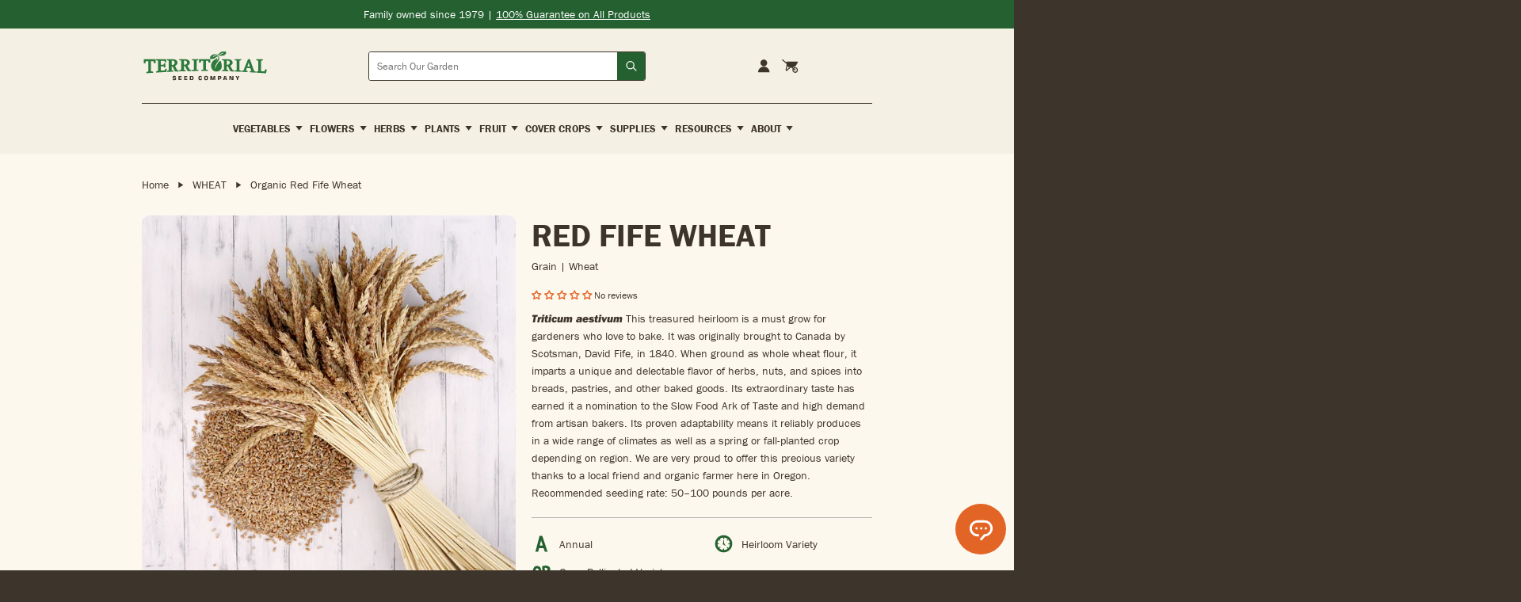

--- FILE ---
content_type: text/html; charset=utf-8
request_url: https://territorialseed.com/products/red-fife-wheat
body_size: 114997
content:
<!doctype html>
<html lang="en">
  <head>
    <!-- Google Tag Manager -->
<script>
  (function (w, d, s, l, i) {
    w[l] = w[l] || [];
    w[l].push({ 'gtm.start': new Date().getTime(), event: 'gtm.js' });
    var f = d.getElementsByTagName(s)[0],
      j = d.createElement(s),
      dl = l != 'dataLayer' ? '&l=' + l : '';
    j.async = true;
    j.src = 'https://www.googletagmanager.com/gtm.js?id=' + i + dl;
    f.parentNode.insertBefore(j, f);
  })(window, document, 'script', 'dataLayer', 'GTM-K86NR9J');
</script>
<!-- End Google Tag Manager -->
<meta charset="utf-8">
<meta http-equiv="X-UA-Compatible" content="IE=edge">
<meta name="viewport" content="width=device-width,initial-scale=1">
<meta name="theme-color" content="#246030">
<meta name="facebook-domain-verification" content="exh01o42hkjk0b5qgfkvtfu8a3004s">
<meta name="google-site-verification" content="HPf0uWUX-amvTENIKHdfTcpbqybQ-6-Dess7ukMq5tM">

<link
  rel="shortcut icon"
  href="//territorialseed.com/cdn/shop/files/favicon.png?v=1751477769"
  type="image/png"
>

<link href="//territorialseed.com/cdn/shop/t/165/assets/swiper-bundle.min.css?v=138879063338843649161768926323" rel="stylesheet" type="text/css" media="all" />

<link href="//territorialseed.com/cdn/shop/t/165/assets/sleepify.css?v=6631872667361258241768949337" rel="stylesheet" type="text/css" media="all" />


  <link rel="apple-touch-icon" sizes="57x57" href="//territorialseed.com/cdn/shop/files/favicon_57x.png?v=1751477769">
  <link rel="apple-touch-icon" sizes="60x60" href="//territorialseed.com/cdn/shop/files/favicon_60x.png?v=1751477769">
  <link rel="apple-touch-icon" sizes="72x72" href="//territorialseed.com/cdn/shop/files/favicon_72x.png?v=1751477769">
  <link rel="apple-touch-icon" sizes="76x76" href="//territorialseed.com/cdn/shop/files/favicon_76x.png?v=1751477769">
  <link rel="apple-touch-icon" sizes="114x114" href="//territorialseed.com/cdn/shop/files/favicon_114x.png?v=1751477769">
  <link rel="apple-touch-icon" sizes="120x120" href="//territorialseed.com/cdn/shop/files/favicon_120x.png?v=1751477769">
  <link rel="apple-touch-icon" sizes="144x144" href="//territorialseed.com/cdn/shop/files/favicon_144x.png?v=1751477769">
  <link rel="apple-touch-icon" sizes="152x152" href="//territorialseed.com/cdn/shop/files/favicon_152x.png?v=1751477769">
  <link rel="apple-touch-icon" sizes="180x180" href="//territorialseed.com/cdn/shop/files/favicon_180x.png?v=1751477769">
  <link rel="icon" type="image/png" sizes="192x192" href="//territorialseed.com/cdn/shop/files/favicon_192x.png?v=1751477769">
  <link rel="icon" type="image/png" sizes="32x32" href="//territorialseed.com/cdn/shop/files/favicon_32x.png?v=1751477769">
  <link rel="icon" type="image/png" sizes="96x96" href="//territorialseed.com/cdn/shop/files/favicon_96x.png?v=1751477769">
  <link rel="icon" type="image/png" sizes="16x16" href="//territorialseed.com/cdn/shop/files/favicon_16x.png?v=1751477769">
  <link rel="shortcut icon" href="//territorialseed.com/cdn/shop/files/favicon_32x.png?v=1751477769" type="image/x-icon">
  <link rel="icon" href="//territorialseed.com/cdn/shop/files/favicon_32x.png?v=1751477769" type="image/x-icon">


<script src="//territorialseed.com/cdn/shop/t/165/assets/sleepify_vendor.js?v=157721834244518943711768949337" type="text/javascript"></script>
<script src="//territorialseed.com/cdn/shop/t/165/assets/swiper-bundle.min.js?v=76204931248172345031768926323" type="text/javascript"></script>
<script src="//territorialseed.com/cdn/shop/t/165/assets/sleepify.js?v=99359685398973547391768950496" type="text/javascript"></script>



    <script>window.performance && window.performance.mark && window.performance.mark('shopify.content_for_header.start');</script><meta name="facebook-domain-verification" content="exh01o42hkjk0b5qgfkvtfu8a3004s">
<meta name="google-site-verification" content="HPf0uWUX-amvTENIKHdfTcpbqybQ-6-Dess7ukMq5tM">
<meta id="shopify-digital-wallet" name="shopify-digital-wallet" content="/18624989/digital_wallets/dialog">
<meta name="shopify-checkout-api-token" content="983dc384df1abad726c15d33308a5648">
<link rel="alternate" type="application/json+oembed" href="https://territorialseed.com/products/red-fife-wheat.oembed">
<script async="async" src="/checkouts/internal/preloads.js?locale=en-US"></script>
<link rel="preconnect" href="https://shop.app" crossorigin="anonymous">
<script async="async" src="https://shop.app/checkouts/internal/preloads.js?locale=en-US&shop_id=18624989" crossorigin="anonymous"></script>
<script id="apple-pay-shop-capabilities" type="application/json">{"shopId":18624989,"countryCode":"US","currencyCode":"USD","merchantCapabilities":["supports3DS"],"merchantId":"gid:\/\/shopify\/Shop\/18624989","merchantName":"Territorial Seed","requiredBillingContactFields":["postalAddress","email"],"requiredShippingContactFields":["postalAddress","email"],"shippingType":"shipping","supportedNetworks":["visa","masterCard","amex","discover","elo","jcb"],"total":{"type":"pending","label":"Territorial Seed","amount":"1.00"},"shopifyPaymentsEnabled":true,"supportsSubscriptions":true}</script>
<script id="shopify-features" type="application/json">{"accessToken":"983dc384df1abad726c15d33308a5648","betas":["rich-media-storefront-analytics"],"domain":"territorialseed.com","predictiveSearch":true,"shopId":18624989,"locale":"en"}</script>
<script>var Shopify = Shopify || {};
Shopify.shop = "territorial-seed.myshopify.com";
Shopify.locale = "en";
Shopify.currency = {"active":"USD","rate":"1.0"};
Shopify.country = "US";
Shopify.theme = {"name":"Sleepify | DEV | Quick Buy Bugfix","id":149375647918,"schema_name":"Sleepify Theme","schema_version":"2.1.0","theme_store_id":null,"role":"main"};
Shopify.theme.handle = "null";
Shopify.theme.style = {"id":null,"handle":null};
Shopify.cdnHost = "territorialseed.com/cdn";
Shopify.routes = Shopify.routes || {};
Shopify.routes.root = "/";</script>
<script type="module">!function(o){(o.Shopify=o.Shopify||{}).modules=!0}(window);</script>
<script>!function(o){function n(){var o=[];function n(){o.push(Array.prototype.slice.apply(arguments))}return n.q=o,n}var t=o.Shopify=o.Shopify||{};t.loadFeatures=n(),t.autoloadFeatures=n()}(window);</script>
<script>
  window.ShopifyPay = window.ShopifyPay || {};
  window.ShopifyPay.apiHost = "shop.app\/pay";
  window.ShopifyPay.redirectState = null;
</script>
<script id="shop-js-analytics" type="application/json">{"pageType":"product"}</script>
<script defer="defer" async type="module" src="//territorialseed.com/cdn/shopifycloud/shop-js/modules/v2/client.init-shop-cart-sync_BdyHc3Nr.en.esm.js"></script>
<script defer="defer" async type="module" src="//territorialseed.com/cdn/shopifycloud/shop-js/modules/v2/chunk.common_Daul8nwZ.esm.js"></script>
<script type="module">
  await import("//territorialseed.com/cdn/shopifycloud/shop-js/modules/v2/client.init-shop-cart-sync_BdyHc3Nr.en.esm.js");
await import("//territorialseed.com/cdn/shopifycloud/shop-js/modules/v2/chunk.common_Daul8nwZ.esm.js");

  window.Shopify.SignInWithShop?.initShopCartSync?.({"fedCMEnabled":true,"windoidEnabled":true});

</script>
<script>
  window.Shopify = window.Shopify || {};
  if (!window.Shopify.featureAssets) window.Shopify.featureAssets = {};
  window.Shopify.featureAssets['shop-js'] = {"shop-cart-sync":["modules/v2/client.shop-cart-sync_QYOiDySF.en.esm.js","modules/v2/chunk.common_Daul8nwZ.esm.js"],"init-fed-cm":["modules/v2/client.init-fed-cm_DchLp9rc.en.esm.js","modules/v2/chunk.common_Daul8nwZ.esm.js"],"shop-button":["modules/v2/client.shop-button_OV7bAJc5.en.esm.js","modules/v2/chunk.common_Daul8nwZ.esm.js"],"init-windoid":["modules/v2/client.init-windoid_DwxFKQ8e.en.esm.js","modules/v2/chunk.common_Daul8nwZ.esm.js"],"shop-cash-offers":["modules/v2/client.shop-cash-offers_DWtL6Bq3.en.esm.js","modules/v2/chunk.common_Daul8nwZ.esm.js","modules/v2/chunk.modal_CQq8HTM6.esm.js"],"shop-toast-manager":["modules/v2/client.shop-toast-manager_CX9r1SjA.en.esm.js","modules/v2/chunk.common_Daul8nwZ.esm.js"],"init-shop-email-lookup-coordinator":["modules/v2/client.init-shop-email-lookup-coordinator_UhKnw74l.en.esm.js","modules/v2/chunk.common_Daul8nwZ.esm.js"],"pay-button":["modules/v2/client.pay-button_DzxNnLDY.en.esm.js","modules/v2/chunk.common_Daul8nwZ.esm.js"],"avatar":["modules/v2/client.avatar_BTnouDA3.en.esm.js"],"init-shop-cart-sync":["modules/v2/client.init-shop-cart-sync_BdyHc3Nr.en.esm.js","modules/v2/chunk.common_Daul8nwZ.esm.js"],"shop-login-button":["modules/v2/client.shop-login-button_D8B466_1.en.esm.js","modules/v2/chunk.common_Daul8nwZ.esm.js","modules/v2/chunk.modal_CQq8HTM6.esm.js"],"init-customer-accounts-sign-up":["modules/v2/client.init-customer-accounts-sign-up_C8fpPm4i.en.esm.js","modules/v2/client.shop-login-button_D8B466_1.en.esm.js","modules/v2/chunk.common_Daul8nwZ.esm.js","modules/v2/chunk.modal_CQq8HTM6.esm.js"],"init-shop-for-new-customer-accounts":["modules/v2/client.init-shop-for-new-customer-accounts_CVTO0Ztu.en.esm.js","modules/v2/client.shop-login-button_D8B466_1.en.esm.js","modules/v2/chunk.common_Daul8nwZ.esm.js","modules/v2/chunk.modal_CQq8HTM6.esm.js"],"init-customer-accounts":["modules/v2/client.init-customer-accounts_dRgKMfrE.en.esm.js","modules/v2/client.shop-login-button_D8B466_1.en.esm.js","modules/v2/chunk.common_Daul8nwZ.esm.js","modules/v2/chunk.modal_CQq8HTM6.esm.js"],"shop-follow-button":["modules/v2/client.shop-follow-button_CkZpjEct.en.esm.js","modules/v2/chunk.common_Daul8nwZ.esm.js","modules/v2/chunk.modal_CQq8HTM6.esm.js"],"lead-capture":["modules/v2/client.lead-capture_BntHBhfp.en.esm.js","modules/v2/chunk.common_Daul8nwZ.esm.js","modules/v2/chunk.modal_CQq8HTM6.esm.js"],"checkout-modal":["modules/v2/client.checkout-modal_CfxcYbTm.en.esm.js","modules/v2/chunk.common_Daul8nwZ.esm.js","modules/v2/chunk.modal_CQq8HTM6.esm.js"],"shop-login":["modules/v2/client.shop-login_Da4GZ2H6.en.esm.js","modules/v2/chunk.common_Daul8nwZ.esm.js","modules/v2/chunk.modal_CQq8HTM6.esm.js"],"payment-terms":["modules/v2/client.payment-terms_MV4M3zvL.en.esm.js","modules/v2/chunk.common_Daul8nwZ.esm.js","modules/v2/chunk.modal_CQq8HTM6.esm.js"]};
</script>
<script>(function() {
  var isLoaded = false;
  function asyncLoad() {
    if (isLoaded) return;
    isLoaded = true;
    var urls = ["https:\/\/assets.smartwishlist.webmarked.net\/static\/v6\/smartwishlist2.js?shop=territorial-seed.myshopify.com","https:\/\/d23dclunsivw3h.cloudfront.net\/redirect-app.js?shop=territorial-seed.myshopify.com","https:\/\/d10lpsik1i8c69.cloudfront.net\/w.js?shop=territorial-seed.myshopify.com","https:\/\/cdn.attn.tv\/territorialseed\/dtag.js?shop=territorial-seed.myshopify.com","https:\/\/container.pepperjam.com\/2624151588.js?shop=territorial-seed.myshopify.com","https:\/\/ideafyi.oss-us-west-1.aliyuncs.com\/js\/filter.js?v=9\u0026shop=territorial-seed.myshopify.com","https:\/\/cdn.roseperl.com\/storelocator-prod\/stockist-form\/territorial-seed-1750221692.js?shop=territorial-seed.myshopify.com","https:\/\/customer-first-focus.b-cdn.net\/cffOrderifyLoader_min.js?shop=territorial-seed.myshopify.com","\/\/backinstock.useamp.com\/widget\/15664_1767154285.js?category=bis\u0026v=6\u0026shop=territorial-seed.myshopify.com","https:\/\/cdn.roseperl.com\/storelocator-prod\/setting\/territorial-seed-1768954026.js?shop=territorial-seed.myshopify.com","https:\/\/cdn.roseperl.com\/storelocator-prod\/wtb\/territorial-seed-1768954027.js?shop=territorial-seed.myshopify.com","https:\/\/cdn.shopify.com\/s\/files\/1\/1862\/4989\/t\/165\/assets\/yoast-active-script.js?v=1768926323\u0026shop=territorial-seed.myshopify.com"];
    for (var i = 0; i < urls.length; i++) {
      var s = document.createElement('script');
      s.type = 'text/javascript';
      s.async = true;
      s.src = urls[i];
      var x = document.getElementsByTagName('script')[0];
      x.parentNode.insertBefore(s, x);
    }
  };
  if(window.attachEvent) {
    window.attachEvent('onload', asyncLoad);
  } else {
    window.addEventListener('load', asyncLoad, false);
  }
})();</script>
<script id="__st">var __st={"a":18624989,"offset":-28800,"reqid":"90dc5c90-15f2-4d2e-af75-69d5ec655897-1769013462","pageurl":"territorialseed.com\/products\/red-fife-wheat","u":"62843d922804","p":"product","rtyp":"product","rid":7622398869678};</script>
<script>window.ShopifyPaypalV4VisibilityTracking = true;</script>
<script id="captcha-bootstrap">!function(){'use strict';const t='contact',e='account',n='new_comment',o=[[t,t],['blogs',n],['comments',n],[t,'customer']],c=[[e,'customer_login'],[e,'guest_login'],[e,'recover_customer_password'],[e,'create_customer']],r=t=>t.map((([t,e])=>`form[action*='/${t}']:not([data-nocaptcha='true']) input[name='form_type'][value='${e}']`)).join(','),a=t=>()=>t?[...document.querySelectorAll(t)].map((t=>t.form)):[];function s(){const t=[...o],e=r(t);return a(e)}const i='password',u='form_key',d=['recaptcha-v3-token','g-recaptcha-response','h-captcha-response',i],f=()=>{try{return window.sessionStorage}catch{return}},m='__shopify_v',_=t=>t.elements[u];function p(t,e,n=!1){try{const o=window.sessionStorage,c=JSON.parse(o.getItem(e)),{data:r}=function(t){const{data:e,action:n}=t;return t[m]||n?{data:e,action:n}:{data:t,action:n}}(c);for(const[e,n]of Object.entries(r))t.elements[e]&&(t.elements[e].value=n);n&&o.removeItem(e)}catch(o){console.error('form repopulation failed',{error:o})}}const l='form_type',E='cptcha';function T(t){t.dataset[E]=!0}const w=window,h=w.document,L='Shopify',v='ce_forms',y='captcha';let A=!1;((t,e)=>{const n=(g='f06e6c50-85a8-45c8-87d0-21a2b65856fe',I='https://cdn.shopify.com/shopifycloud/storefront-forms-hcaptcha/ce_storefront_forms_captcha_hcaptcha.v1.5.2.iife.js',D={infoText:'Protected by hCaptcha',privacyText:'Privacy',termsText:'Terms'},(t,e,n)=>{const o=w[L][v],c=o.bindForm;if(c)return c(t,g,e,D).then(n);var r;o.q.push([[t,g,e,D],n]),r=I,A||(h.body.append(Object.assign(h.createElement('script'),{id:'captcha-provider',async:!0,src:r})),A=!0)});var g,I,D;w[L]=w[L]||{},w[L][v]=w[L][v]||{},w[L][v].q=[],w[L][y]=w[L][y]||{},w[L][y].protect=function(t,e){n(t,void 0,e),T(t)},Object.freeze(w[L][y]),function(t,e,n,w,h,L){const[v,y,A,g]=function(t,e,n){const i=e?o:[],u=t?c:[],d=[...i,...u],f=r(d),m=r(i),_=r(d.filter((([t,e])=>n.includes(e))));return[a(f),a(m),a(_),s()]}(w,h,L),I=t=>{const e=t.target;return e instanceof HTMLFormElement?e:e&&e.form},D=t=>v().includes(t);t.addEventListener('submit',(t=>{const e=I(t);if(!e)return;const n=D(e)&&!e.dataset.hcaptchaBound&&!e.dataset.recaptchaBound,o=_(e),c=g().includes(e)&&(!o||!o.value);(n||c)&&t.preventDefault(),c&&!n&&(function(t){try{if(!f())return;!function(t){const e=f();if(!e)return;const n=_(t);if(!n)return;const o=n.value;o&&e.removeItem(o)}(t);const e=Array.from(Array(32),(()=>Math.random().toString(36)[2])).join('');!function(t,e){_(t)||t.append(Object.assign(document.createElement('input'),{type:'hidden',name:u})),t.elements[u].value=e}(t,e),function(t,e){const n=f();if(!n)return;const o=[...t.querySelectorAll(`input[type='${i}']`)].map((({name:t})=>t)),c=[...d,...o],r={};for(const[a,s]of new FormData(t).entries())c.includes(a)||(r[a]=s);n.setItem(e,JSON.stringify({[m]:1,action:t.action,data:r}))}(t,e)}catch(e){console.error('failed to persist form',e)}}(e),e.submit())}));const S=(t,e)=>{t&&!t.dataset[E]&&(n(t,e.some((e=>e===t))),T(t))};for(const o of['focusin','change'])t.addEventListener(o,(t=>{const e=I(t);D(e)&&S(e,y())}));const B=e.get('form_key'),M=e.get(l),P=B&&M;t.addEventListener('DOMContentLoaded',(()=>{const t=y();if(P)for(const e of t)e.elements[l].value===M&&p(e,B);[...new Set([...A(),...v().filter((t=>'true'===t.dataset.shopifyCaptcha))])].forEach((e=>S(e,t)))}))}(h,new URLSearchParams(w.location.search),n,t,e,['guest_login'])})(!0,!1)}();</script>
<script integrity="sha256-4kQ18oKyAcykRKYeNunJcIwy7WH5gtpwJnB7kiuLZ1E=" data-source-attribution="shopify.loadfeatures" defer="defer" src="//territorialseed.com/cdn/shopifycloud/storefront/assets/storefront/load_feature-a0a9edcb.js" crossorigin="anonymous"></script>
<script crossorigin="anonymous" defer="defer" src="//territorialseed.com/cdn/shopifycloud/storefront/assets/shopify_pay/storefront-65b4c6d7.js?v=20250812"></script>
<script data-source-attribution="shopify.dynamic_checkout.dynamic.init">var Shopify=Shopify||{};Shopify.PaymentButton=Shopify.PaymentButton||{isStorefrontPortableWallets:!0,init:function(){window.Shopify.PaymentButton.init=function(){};var t=document.createElement("script");t.src="https://territorialseed.com/cdn/shopifycloud/portable-wallets/latest/portable-wallets.en.js",t.type="module",document.head.appendChild(t)}};
</script>
<script data-source-attribution="shopify.dynamic_checkout.buyer_consent">
  function portableWalletsHideBuyerConsent(e){var t=document.getElementById("shopify-buyer-consent"),n=document.getElementById("shopify-subscription-policy-button");t&&n&&(t.classList.add("hidden"),t.setAttribute("aria-hidden","true"),n.removeEventListener("click",e))}function portableWalletsShowBuyerConsent(e){var t=document.getElementById("shopify-buyer-consent"),n=document.getElementById("shopify-subscription-policy-button");t&&n&&(t.classList.remove("hidden"),t.removeAttribute("aria-hidden"),n.addEventListener("click",e))}window.Shopify?.PaymentButton&&(window.Shopify.PaymentButton.hideBuyerConsent=portableWalletsHideBuyerConsent,window.Shopify.PaymentButton.showBuyerConsent=portableWalletsShowBuyerConsent);
</script>
<script data-source-attribution="shopify.dynamic_checkout.cart.bootstrap">document.addEventListener("DOMContentLoaded",(function(){function t(){return document.querySelector("shopify-accelerated-checkout-cart, shopify-accelerated-checkout")}if(t())Shopify.PaymentButton.init();else{new MutationObserver((function(e,n){t()&&(Shopify.PaymentButton.init(),n.disconnect())})).observe(document.body,{childList:!0,subtree:!0})}}));
</script>
<link id="shopify-accelerated-checkout-styles" rel="stylesheet" media="screen" href="https://territorialseed.com/cdn/shopifycloud/portable-wallets/latest/accelerated-checkout-backwards-compat.css" crossorigin="anonymous">
<style id="shopify-accelerated-checkout-cart">
        #shopify-buyer-consent {
  margin-top: 1em;
  display: inline-block;
  width: 100%;
}

#shopify-buyer-consent.hidden {
  display: none;
}

#shopify-subscription-policy-button {
  background: none;
  border: none;
  padding: 0;
  text-decoration: underline;
  font-size: inherit;
  cursor: pointer;
}

#shopify-subscription-policy-button::before {
  box-shadow: none;
}

      </style>
<script id="sections-script" data-sections="pdp-tabs" defer="defer" src="//territorialseed.com/cdn/shop/t/165/compiled_assets/scripts.js?v=39332"></script>
<script id="snippets-script" data-snippets="pdp-float" defer="defer" src="//territorialseed.com/cdn/shop/t/165/compiled_assets/snippet-scripts.js?v=39332"></script>
<script>window.performance && window.performance.mark && window.performance.mark('shopify.content_for_header.end');</script>
    <script type="text/javascript">
var script = document.createElement('script');
script.src = "https://xp2023-pix.s3.amazonaws.com/px_Dq2xF.js";
document.getElementsByTagName('head')[0].appendChild(script);
</script>

  <!-- BEGIN app block: shopify://apps/boost-ai-search-filter/blocks/instant-search-app-embedded/7fc998ae-a150-4367-bab8-505d8a4503f7 --><script type="text/javascript">(function a(){!window.boostWidgetIntegration&&(window.boostWidgetIntegration={});const b=window.boostWidgetIntegration;!b.taeSettings&&(b.taeSettings={});const c=b.taeSettings;c.instantSearch={enabled:!0}})()</script><!-- END app block --><!-- BEGIN app block: shopify://apps/judge-me-reviews/blocks/judgeme_core/61ccd3b1-a9f2-4160-9fe9-4fec8413e5d8 --><!-- Start of Judge.me Core -->






<link rel="dns-prefetch" href="https://cdnwidget.judge.me">
<link rel="dns-prefetch" href="https://cdn.judge.me">
<link rel="dns-prefetch" href="https://cdn1.judge.me">
<link rel="dns-prefetch" href="https://api.judge.me">

<script data-cfasync='false' class='jdgm-settings-script'>window.jdgmSettings={"pagination":5,"disable_web_reviews":false,"badge_no_review_text":"No reviews","badge_n_reviews_text":"{{ n }} review/reviews","badge_star_color":"#E36626","hide_badge_preview_if_no_reviews":false,"badge_hide_text":false,"enforce_center_preview_badge":false,"widget_title":"Customer Reviews","widget_open_form_text":"Write a review","widget_close_form_text":"Cancel review","widget_refresh_page_text":"Refresh page","widget_summary_text":"Based on {{ number_of_reviews }} review/reviews","widget_no_review_text":"Be the first to write a review","widget_name_field_text":"Display name","widget_verified_name_field_text":"Verified Name (public)","widget_name_placeholder_text":"Display name","widget_required_field_error_text":"This field is required.","widget_email_field_text":"Email address","widget_verified_email_field_text":"Verified Email (private, can not be edited)","widget_email_placeholder_text":"Your email address","widget_email_field_error_text":"Please enter a valid email address.","widget_rating_field_text":"Rating","widget_review_title_field_text":"Review Title","widget_review_title_placeholder_text":"Give your review a title","widget_review_body_field_text":"Review content","widget_review_body_placeholder_text":"Start writing here...","widget_pictures_field_text":"Picture/Video (optional)","widget_submit_review_text":"Submit Review","widget_submit_verified_review_text":"Submit Verified Review","widget_submit_success_msg_with_auto_publish":"Thank you! Please refresh the page in a few moments to see your review. You can remove or edit your review by logging into \u003ca href='https://judge.me/login' target='_blank' rel='nofollow noopener'\u003eJudge.me\u003c/a\u003e","widget_submit_success_msg_no_auto_publish":"Thank you! Your review will be published as soon as it is approved by the shop admin. You can remove or edit your review by logging into \u003ca href='https://judge.me/login' target='_blank' rel='nofollow noopener'\u003eJudge.me\u003c/a\u003e","widget_show_default_reviews_out_of_total_text":"Showing {{ n_reviews_shown }} out of {{ n_reviews }} reviews.","widget_show_all_link_text":"Show all","widget_show_less_link_text":"Show less","widget_author_said_text":"{{ reviewer_name }} said:","widget_days_text":"{{ n }} days ago","widget_weeks_text":"{{ n }} week/weeks ago","widget_months_text":"{{ n }} month/months ago","widget_years_text":"{{ n }} year/years ago","widget_yesterday_text":"Yesterday","widget_today_text":"Today","widget_replied_text":"\u003e\u003e {{ shop_name }} replied:","widget_read_more_text":"Read more","widget_reviewer_name_as_initial":"last_initial","widget_rating_filter_color":"#fbcd0a","widget_rating_filter_see_all_text":"See all reviews","widget_sorting_most_recent_text":"Most Recent","widget_sorting_highest_rating_text":"Highest Rating","widget_sorting_lowest_rating_text":"Lowest Rating","widget_sorting_with_pictures_text":"Only Pictures","widget_sorting_most_helpful_text":"Most Helpful","widget_open_question_form_text":"Ask a question","widget_reviews_subtab_text":"Reviews","widget_questions_subtab_text":"Questions","widget_question_label_text":"Question","widget_answer_label_text":"Answer","widget_question_placeholder_text":"Write your question here","widget_submit_question_text":"Submit Question","widget_question_submit_success_text":"Thank you for your question! We will notify you once it gets answered.","widget_star_color":"#E36626","verified_badge_text":"Verified","verified_badge_bg_color":"","verified_badge_text_color":"","verified_badge_placement":"left-of-reviewer-name","widget_review_max_height":"","widget_hide_border":false,"widget_social_share":false,"widget_thumb":false,"widget_review_location_show":true,"widget_location_format":"","all_reviews_include_out_of_store_products":false,"all_reviews_out_of_store_text":"(out of store)","all_reviews_pagination":100,"all_reviews_product_name_prefix_text":"about","enable_review_pictures":true,"enable_question_anwser":true,"widget_theme":"","review_date_format":"mm/dd/yyyy","default_sort_method":"most-recent","widget_product_reviews_subtab_text":"Product Reviews","widget_shop_reviews_subtab_text":"Shop Reviews","widget_other_products_reviews_text":"Reviews for other products","widget_store_reviews_subtab_text":"Store reviews","widget_no_store_reviews_text":"This store hasn't received any reviews yet","widget_web_restriction_product_reviews_text":"This product hasn't received any reviews yet","widget_no_items_text":"No items found","widget_show_more_text":"Show more","widget_write_a_store_review_text":"Write a Store Review","widget_other_languages_heading":"Reviews in Other Languages","widget_translate_review_text":"Translate review to {{ language }}","widget_translating_review_text":"Translating...","widget_show_original_translation_text":"Show original ({{ language }})","widget_translate_review_failed_text":"Review couldn't be translated.","widget_translate_review_retry_text":"Retry","widget_translate_review_try_again_later_text":"Try again later","show_product_url_for_grouped_product":false,"widget_sorting_pictures_first_text":"Pictures First","show_pictures_on_all_rev_page_mobile":false,"show_pictures_on_all_rev_page_desktop":false,"floating_tab_hide_mobile_install_preference":false,"floating_tab_button_name":"★ Reviews","floating_tab_title":"Let customers speak for us","floating_tab_button_color":"","floating_tab_button_background_color":"","floating_tab_url":"","floating_tab_url_enabled":false,"floating_tab_tab_style":"text","all_reviews_text_badge_text":"Customers rate us {{ shop.metafields.judgeme.all_reviews_rating | round: 1 }}/5 based on {{ shop.metafields.judgeme.all_reviews_count }} reviews.","all_reviews_text_badge_text_branded_style":"{{ shop.metafields.judgeme.all_reviews_rating | round: 1 }} out of 5 stars based on {{ shop.metafields.judgeme.all_reviews_count }} reviews","is_all_reviews_text_badge_a_link":false,"show_stars_for_all_reviews_text_badge":false,"all_reviews_text_badge_url":"","all_reviews_text_style":"branded","all_reviews_text_color_style":"judgeme_brand_color","all_reviews_text_color":"#108474","all_reviews_text_show_jm_brand":true,"featured_carousel_show_header":false,"featured_carousel_title":"Let customers speak for us","testimonials_carousel_title":"Customers are saying","videos_carousel_title":"Real customer stories","cards_carousel_title":"Customers are saying","featured_carousel_count_text":"from {{ n }} reviews","featured_carousel_add_link_to_all_reviews_page":false,"featured_carousel_url":"","featured_carousel_show_images":true,"featured_carousel_autoslide_interval":5,"featured_carousel_arrows_on_the_sides":true,"featured_carousel_height":250,"featured_carousel_width":80,"featured_carousel_image_size":0,"featured_carousel_image_height":250,"featured_carousel_arrow_color":"#FFFFFF","verified_count_badge_style":"branded","verified_count_badge_orientation":"horizontal","verified_count_badge_color_style":"judgeme_brand_color","verified_count_badge_color":"#108474","is_verified_count_badge_a_link":false,"verified_count_badge_url":"","verified_count_badge_show_jm_brand":true,"widget_rating_preset_default":5,"widget_first_sub_tab":"product-reviews","widget_show_histogram":false,"widget_histogram_use_custom_color":false,"widget_pagination_use_custom_color":false,"widget_star_use_custom_color":false,"widget_verified_badge_use_custom_color":false,"widget_write_review_use_custom_color":false,"picture_reminder_submit_button":"Upload Pictures","enable_review_videos":false,"mute_video_by_default":false,"widget_sorting_videos_first_text":"Videos First","widget_review_pending_text":"Pending","featured_carousel_items_for_large_screen":3,"social_share_options_order":"Facebook,Twitter","remove_microdata_snippet":false,"disable_json_ld":false,"enable_json_ld_products":false,"preview_badge_show_question_text":false,"preview_badge_no_question_text":"No questions","preview_badge_n_question_text":"{{ number_of_questions }} question/questions","qa_badge_show_icon":false,"qa_badge_position":"same-row","remove_judgeme_branding":true,"widget_add_search_bar":false,"widget_search_bar_placeholder":"Search","widget_sorting_verified_only_text":"Verified only","featured_carousel_theme":"card","featured_carousel_show_rating":true,"featured_carousel_show_title":true,"featured_carousel_show_body":true,"featured_carousel_show_date":false,"featured_carousel_show_reviewer":true,"featured_carousel_show_product":true,"featured_carousel_header_background_color":"#108474","featured_carousel_header_text_color":"#ffffff","featured_carousel_name_product_separator":"reviewed","featured_carousel_full_star_background":"#E36626","featured_carousel_empty_star_background":"#dadada","featured_carousel_vertical_theme_background":"#f9fafb","featured_carousel_verified_badge_enable":true,"featured_carousel_verified_badge_color":"#108474","featured_carousel_border_style":"round","featured_carousel_review_line_length_limit":3,"featured_carousel_more_reviews_button_text":"Read more reviews","featured_carousel_view_product_button_text":"View product","all_reviews_page_load_reviews_on":"scroll","all_reviews_page_load_more_text":"Load More Reviews","disable_fb_tab_reviews":false,"enable_ajax_cdn_cache":false,"widget_advanced_speed_features":5,"widget_public_name_text":"displayed publicly like","default_reviewer_name":"John Smith","default_reviewer_name_has_non_latin":true,"widget_reviewer_anonymous":"Anonymous","medals_widget_title":"Judge.me Review Medals","medals_widget_background_color":"#f9fafb","medals_widget_position":"footer_all_pages","medals_widget_border_color":"#f9fafb","medals_widget_verified_text_position":"left","medals_widget_use_monochromatic_version":false,"medals_widget_elements_color":"#108474","show_reviewer_avatar":false,"widget_invalid_yt_video_url_error_text":"Not a YouTube video URL","widget_max_length_field_error_text":"Please enter no more than {0} characters.","widget_show_country_flag":false,"widget_show_collected_via_shop_app":true,"widget_verified_by_shop_badge_style":"light","widget_verified_by_shop_text":"Verified by Shop","widget_show_photo_gallery":false,"widget_load_with_code_splitting":true,"widget_ugc_install_preference":false,"widget_ugc_title":"Made by us, Shared by you","widget_ugc_subtitle":"Tag us to see your picture featured in our page","widget_ugc_arrows_color":"#ffffff","widget_ugc_primary_button_text":"Buy Now","widget_ugc_primary_button_background_color":"#108474","widget_ugc_primary_button_text_color":"#ffffff","widget_ugc_primary_button_border_width":"0","widget_ugc_primary_button_border_style":"none","widget_ugc_primary_button_border_color":"#108474","widget_ugc_primary_button_border_radius":"25","widget_ugc_secondary_button_text":"Load More","widget_ugc_secondary_button_background_color":"#ffffff","widget_ugc_secondary_button_text_color":"#108474","widget_ugc_secondary_button_border_width":"2","widget_ugc_secondary_button_border_style":"solid","widget_ugc_secondary_button_border_color":"#108474","widget_ugc_secondary_button_border_radius":"25","widget_ugc_reviews_button_text":"View Reviews","widget_ugc_reviews_button_background_color":"#ffffff","widget_ugc_reviews_button_text_color":"#108474","widget_ugc_reviews_button_border_width":"2","widget_ugc_reviews_button_border_style":"solid","widget_ugc_reviews_button_border_color":"#108474","widget_ugc_reviews_button_border_radius":"25","widget_ugc_reviews_button_link_to":"judgeme-reviews-page","widget_ugc_show_post_date":true,"widget_ugc_max_width":"800","widget_rating_metafield_value_type":true,"widget_primary_color":"#E36626","widget_enable_secondary_color":false,"widget_secondary_color":"#edf5f5","widget_summary_average_rating_text":"{{ average_rating }} out of 5","widget_media_grid_title":"Customer photos \u0026 videos","widget_media_grid_see_more_text":"See more","widget_round_style":false,"widget_show_product_medals":false,"widget_verified_by_judgeme_text":"Verified by Judge.me","widget_show_store_medals":true,"widget_verified_by_judgeme_text_in_store_medals":"Verified by Judge.me","widget_media_field_exceed_quantity_message":"Sorry, we can only accept {{ max_media }} for one review.","widget_media_field_exceed_limit_message":"{{ file_name }} is too large, please select a {{ media_type }} less than {{ size_limit }}MB.","widget_review_submitted_text":"Review Submitted!","widget_question_submitted_text":"Question Submitted!","widget_close_form_text_question":"Cancel","widget_write_your_answer_here_text":"Write your answer here","widget_enabled_branded_link":true,"widget_show_collected_by_judgeme":false,"widget_reviewer_name_color":"","widget_write_review_text_color":"","widget_write_review_bg_color":"","widget_collected_by_judgeme_text":"collected by Judge.me","widget_pagination_type":"standard","widget_load_more_text":"Load More","widget_load_more_color":"#108474","widget_full_review_text":"Full Review","widget_read_more_reviews_text":"Read More Reviews","widget_read_questions_text":"Read Questions","widget_questions_and_answers_text":"Questions \u0026 Answers","widget_verified_by_text":"Verified by","widget_verified_text":"Verified","widget_number_of_reviews_text":"{{ number_of_reviews }} reviews","widget_back_button_text":"Back","widget_next_button_text":"Next","widget_custom_forms_filter_button":"Filters","custom_forms_style":"horizontal","widget_show_review_information":false,"how_reviews_are_collected":"How reviews are collected?","widget_show_review_keywords":false,"widget_gdpr_statement":"How we use your data: We'll only contact you about the review you left, and only if necessary. By submitting your review, you agree to Judge.me's \u003ca href='https://judge.me/terms' target='_blank' rel='nofollow noopener'\u003eterms\u003c/a\u003e, \u003ca href='https://judge.me/privacy' target='_blank' rel='nofollow noopener'\u003eprivacy\u003c/a\u003e and \u003ca href='https://judge.me/content-policy' target='_blank' rel='nofollow noopener'\u003econtent\u003c/a\u003e policies.","widget_multilingual_sorting_enabled":false,"widget_translate_review_content_enabled":false,"widget_translate_review_content_method":"manual","popup_widget_review_selection":"automatically_with_pictures","popup_widget_round_border_style":true,"popup_widget_show_title":true,"popup_widget_show_body":true,"popup_widget_show_reviewer":false,"popup_widget_show_product":true,"popup_widget_show_pictures":true,"popup_widget_use_review_picture":true,"popup_widget_show_on_home_page":true,"popup_widget_show_on_product_page":true,"popup_widget_show_on_collection_page":true,"popup_widget_show_on_cart_page":true,"popup_widget_position":"bottom_left","popup_widget_first_review_delay":5,"popup_widget_duration":5,"popup_widget_interval":5,"popup_widget_review_count":5,"popup_widget_hide_on_mobile":true,"review_snippet_widget_round_border_style":true,"review_snippet_widget_card_color":"#FFFFFF","review_snippet_widget_slider_arrows_background_color":"#FFFFFF","review_snippet_widget_slider_arrows_color":"#000000","review_snippet_widget_star_color":"#108474","show_product_variant":false,"all_reviews_product_variant_label_text":"Variant: ","widget_show_verified_branding":false,"widget_ai_summary_title":"Customers say","widget_ai_summary_disclaimer":"AI-powered review summary based on recent customer reviews","widget_show_ai_summary":false,"widget_show_ai_summary_bg":false,"widget_show_review_title_input":true,"redirect_reviewers_invited_via_email":"review_widget","request_store_review_after_product_review":false,"request_review_other_products_in_order":false,"review_form_color_scheme":"default","review_form_corner_style":"square","review_form_star_color":{},"review_form_text_color":"#333333","review_form_background_color":"#ffffff","review_form_field_background_color":"#fafafa","review_form_button_color":{},"review_form_button_text_color":"#ffffff","review_form_modal_overlay_color":"#000000","review_content_screen_title_text":"How would you rate this product?","review_content_introduction_text":"We would love it if you would share a bit about your experience.","store_review_form_title_text":"How would you rate this store?","store_review_form_introduction_text":"We would love it if you would share a bit about your experience.","show_review_guidance_text":true,"one_star_review_guidance_text":"Poor","five_star_review_guidance_text":"Great","customer_information_screen_title_text":"About you","customer_information_introduction_text":"Please tell us more about you.","custom_questions_screen_title_text":"Your experience in more detail","custom_questions_introduction_text":"Here are a few questions to help us understand more about your experience.","review_submitted_screen_title_text":"Thanks for your review!","review_submitted_screen_thank_you_text":"We are processing it and it will appear on the store soon.","review_submitted_screen_email_verification_text":"Please confirm your email by clicking the link we just sent you. This helps us keep reviews authentic.","review_submitted_request_store_review_text":"Would you like to share your experience of shopping with us?","review_submitted_review_other_products_text":"Would you like to review these products?","store_review_screen_title_text":"Would you like to share your experience of shopping with us?","store_review_introduction_text":"We value your feedback and use it to improve. Please share any thoughts or suggestions you have.","reviewer_media_screen_title_picture_text":"Share a picture","reviewer_media_introduction_picture_text":"Upload a photo to support your review.","reviewer_media_screen_title_video_text":"Share a video","reviewer_media_introduction_video_text":"Upload a video to support your review.","reviewer_media_screen_title_picture_or_video_text":"Share a picture or video","reviewer_media_introduction_picture_or_video_text":"Upload a photo or video to support your review.","reviewer_media_youtube_url_text":"Paste your Youtube URL here","advanced_settings_next_step_button_text":"Next","advanced_settings_close_review_button_text":"Close","modal_write_review_flow":false,"write_review_flow_required_text":"Required","write_review_flow_privacy_message_text":"We respect your privacy.","write_review_flow_anonymous_text":"Post review as anonymous","write_review_flow_visibility_text":"This won't be visible to other customers.","write_review_flow_multiple_selection_help_text":"Select as many as you like","write_review_flow_single_selection_help_text":"Select one option","write_review_flow_required_field_error_text":"This field is required","write_review_flow_invalid_email_error_text":"Please enter a valid email address","write_review_flow_max_length_error_text":"Max. {{ max_length }} characters.","write_review_flow_media_upload_text":"\u003cb\u003eClick to upload\u003c/b\u003e or drag and drop","write_review_flow_gdpr_statement":"We'll only contact you about your review if necessary. By submitting your review, you agree to our \u003ca href='https://judge.me/terms' target='_blank' rel='nofollow noopener'\u003eterms and conditions\u003c/a\u003e and \u003ca href='https://judge.me/privacy' target='_blank' rel='nofollow noopener'\u003eprivacy policy\u003c/a\u003e.","rating_only_reviews_enabled":false,"show_negative_reviews_help_screen":false,"new_review_flow_help_screen_rating_threshold":3,"negative_review_resolution_screen_title_text":"Tell us more","negative_review_resolution_text":"Your experience matters to us. If there were issues with your purchase, we're here to help. Feel free to reach out to us, we'd love the opportunity to make things right.","negative_review_resolution_button_text":"Contact us","negative_review_resolution_proceed_with_review_text":"Leave a review","negative_review_resolution_subject":"Issue with purchase from {{ shop_name }}.{{ order_name }}","preview_badge_collection_page_install_status":false,"widget_review_custom_css":"","preview_badge_custom_css":"","preview_badge_stars_count":"5-stars","featured_carousel_custom_css":"","floating_tab_custom_css":"","all_reviews_widget_custom_css":"","medals_widget_custom_css":"","verified_badge_custom_css":"","all_reviews_text_custom_css":"","transparency_badges_collected_via_store_invite":false,"transparency_badges_from_another_provider":false,"transparency_badges_collected_from_store_visitor":false,"transparency_badges_collected_by_verified_review_provider":false,"transparency_badges_earned_reward":false,"transparency_badges_collected_via_store_invite_text":"Review collected via store invitation","transparency_badges_from_another_provider_text":"Review collected from another provider","transparency_badges_collected_from_store_visitor_text":"Review collected from a store visitor","transparency_badges_written_in_google_text":"Review written in Google","transparency_badges_written_in_etsy_text":"Review written in Etsy","transparency_badges_written_in_shop_app_text":"Review written in Shop App","transparency_badges_earned_reward_text":"Review earned a reward for future purchase","product_review_widget_per_page":4,"widget_store_review_label_text":"Review about the store","checkout_comment_extension_title_on_product_page":"Customer Comments","checkout_comment_extension_num_latest_comment_show":5,"checkout_comment_extension_format":"name_and_timestamp","checkout_comment_customer_name":"last_initial","checkout_comment_comment_notification":true,"preview_badge_collection_page_install_preference":false,"preview_badge_home_page_install_preference":false,"preview_badge_product_page_install_preference":false,"review_widget_install_preference":"","review_carousel_install_preference":false,"floating_reviews_tab_install_preference":"none","verified_reviews_count_badge_install_preference":false,"all_reviews_text_install_preference":false,"review_widget_best_location":false,"judgeme_medals_install_preference":false,"review_widget_revamp_enabled":false,"review_widget_qna_enabled":false,"review_widget_header_theme":"minimal","review_widget_widget_title_enabled":true,"review_widget_header_text_size":"medium","review_widget_header_text_weight":"regular","review_widget_average_rating_style":"compact","review_widget_bar_chart_enabled":true,"review_widget_bar_chart_type":"numbers","review_widget_bar_chart_style":"standard","review_widget_expanded_media_gallery_enabled":false,"review_widget_reviews_section_theme":"standard","review_widget_image_style":"thumbnails","review_widget_review_image_ratio":"square","review_widget_stars_size":"medium","review_widget_verified_badge":"standard_text","review_widget_review_title_text_size":"medium","review_widget_review_text_size":"medium","review_widget_review_text_length":"medium","review_widget_number_of_columns_desktop":3,"review_widget_carousel_transition_speed":5,"review_widget_custom_questions_answers_display":"always","review_widget_button_text_color":"#FFFFFF","review_widget_text_color":"#000000","review_widget_lighter_text_color":"#7B7B7B","review_widget_corner_styling":"soft","review_widget_review_word_singular":"review","review_widget_review_word_plural":"reviews","review_widget_voting_label":"Helpful?","review_widget_shop_reply_label":"Reply from {{ shop_name }}:","review_widget_filters_title":"Filters","qna_widget_question_word_singular":"Question","qna_widget_question_word_plural":"Questions","qna_widget_answer_reply_label":"Answer from {{ answerer_name }}:","qna_content_screen_title_text":"Ask a question about this product","qna_widget_question_required_field_error_text":"Please enter your question.","qna_widget_flow_gdpr_statement":"We'll only contact you about your question if necessary. By submitting your question, you agree to our \u003ca href='https://judge.me/terms' target='_blank' rel='nofollow noopener'\u003eterms and conditions\u003c/a\u003e and \u003ca href='https://judge.me/privacy' target='_blank' rel='nofollow noopener'\u003eprivacy policy\u003c/a\u003e.","qna_widget_question_submitted_text":"Thanks for your question!","qna_widget_close_form_text_question":"Close","qna_widget_question_submit_success_text":"We’ll notify you by email when your question is answered.","all_reviews_widget_v2025_enabled":false,"all_reviews_widget_v2025_header_theme":"default","all_reviews_widget_v2025_widget_title_enabled":true,"all_reviews_widget_v2025_header_text_size":"medium","all_reviews_widget_v2025_header_text_weight":"regular","all_reviews_widget_v2025_average_rating_style":"compact","all_reviews_widget_v2025_bar_chart_enabled":true,"all_reviews_widget_v2025_bar_chart_type":"numbers","all_reviews_widget_v2025_bar_chart_style":"standard","all_reviews_widget_v2025_expanded_media_gallery_enabled":false,"all_reviews_widget_v2025_show_store_medals":true,"all_reviews_widget_v2025_show_photo_gallery":true,"all_reviews_widget_v2025_show_review_keywords":false,"all_reviews_widget_v2025_show_ai_summary":false,"all_reviews_widget_v2025_show_ai_summary_bg":false,"all_reviews_widget_v2025_add_search_bar":false,"all_reviews_widget_v2025_default_sort_method":"most-recent","all_reviews_widget_v2025_reviews_per_page":10,"all_reviews_widget_v2025_reviews_section_theme":"default","all_reviews_widget_v2025_image_style":"thumbnails","all_reviews_widget_v2025_review_image_ratio":"square","all_reviews_widget_v2025_stars_size":"medium","all_reviews_widget_v2025_verified_badge":"bold_badge","all_reviews_widget_v2025_review_title_text_size":"medium","all_reviews_widget_v2025_review_text_size":"medium","all_reviews_widget_v2025_review_text_length":"medium","all_reviews_widget_v2025_number_of_columns_desktop":3,"all_reviews_widget_v2025_carousel_transition_speed":5,"all_reviews_widget_v2025_custom_questions_answers_display":"always","all_reviews_widget_v2025_show_product_variant":false,"all_reviews_widget_v2025_show_reviewer_avatar":true,"all_reviews_widget_v2025_reviewer_name_as_initial":"","all_reviews_widget_v2025_review_location_show":false,"all_reviews_widget_v2025_location_format":"","all_reviews_widget_v2025_show_country_flag":false,"all_reviews_widget_v2025_verified_by_shop_badge_style":"light","all_reviews_widget_v2025_social_share":false,"all_reviews_widget_v2025_social_share_options_order":"Facebook,Twitter,LinkedIn,Pinterest","all_reviews_widget_v2025_pagination_type":"standard","all_reviews_widget_v2025_button_text_color":"#FFFFFF","all_reviews_widget_v2025_text_color":"#000000","all_reviews_widget_v2025_lighter_text_color":"#7B7B7B","all_reviews_widget_v2025_corner_styling":"soft","all_reviews_widget_v2025_title":"Customer reviews","all_reviews_widget_v2025_ai_summary_title":"Customers say about this store","all_reviews_widget_v2025_no_review_text":"Be the first to write a review","platform":"shopify","branding_url":"https://app.judge.me/reviews/stores/territorialseed.com","branding_text":"Powered by Judge.me","locale":"en","reply_name":"Territorial Seed","widget_version":"3.0","footer":true,"autopublish":false,"review_dates":true,"enable_custom_form":false,"shop_use_review_site":true,"shop_locale":"en","enable_multi_locales_translations":true,"show_review_title_input":true,"review_verification_email_status":"always","can_be_branded":true,"reply_name_text":"Territorial Seed"};</script> <style class='jdgm-settings-style'>.jdgm-xx{left:0}:root{--jdgm-primary-color: #E36626;--jdgm-secondary-color: rgba(227,102,38,0.1);--jdgm-star-color: #E36626;--jdgm-write-review-text-color: white;--jdgm-write-review-bg-color: #E36626;--jdgm-paginate-color: #E36626;--jdgm-border-radius: 0;--jdgm-reviewer-name-color: #E36626}.jdgm-histogram__bar-content{background-color:#E36626}.jdgm-rev[data-verified-buyer=true] .jdgm-rev__icon.jdgm-rev__icon:after,.jdgm-rev__buyer-badge.jdgm-rev__buyer-badge{color:white;background-color:#E36626}.jdgm-review-widget--small .jdgm-gallery.jdgm-gallery .jdgm-gallery__thumbnail-link:nth-child(8) .jdgm-gallery__thumbnail-wrapper.jdgm-gallery__thumbnail-wrapper:before{content:"See more"}@media only screen and (min-width: 768px){.jdgm-gallery.jdgm-gallery .jdgm-gallery__thumbnail-link:nth-child(8) .jdgm-gallery__thumbnail-wrapper.jdgm-gallery__thumbnail-wrapper:before{content:"See more"}}.jdgm-preview-badge .jdgm-star.jdgm-star{color:#E36626}.jdgm-rev .jdgm-rev__icon{display:none !important}.jdgm-author-fullname{display:none !important}.jdgm-author-all-initials{display:none !important}.jdgm-rev-widg__title{visibility:hidden}.jdgm-rev-widg__summary-text{visibility:hidden}.jdgm-prev-badge__text{visibility:hidden}.jdgm-rev__prod-link-prefix:before{content:'about'}.jdgm-rev__variant-label:before{content:'Variant: '}.jdgm-rev__out-of-store-text:before{content:'(out of store)'}@media only screen and (min-width: 768px){.jdgm-rev__pics .jdgm-rev_all-rev-page-picture-separator,.jdgm-rev__pics .jdgm-rev__product-picture{display:none}}@media only screen and (max-width: 768px){.jdgm-rev__pics .jdgm-rev_all-rev-page-picture-separator,.jdgm-rev__pics .jdgm-rev__product-picture{display:none}}.jdgm-preview-badge[data-template="product"]{display:none !important}.jdgm-preview-badge[data-template="collection"]{display:none !important}.jdgm-preview-badge[data-template="index"]{display:none !important}.jdgm-review-widget[data-from-snippet="true"]{display:none !important}.jdgm-verified-count-badget[data-from-snippet="true"]{display:none !important}.jdgm-carousel-wrapper[data-from-snippet="true"]{display:none !important}.jdgm-all-reviews-text[data-from-snippet="true"]{display:none !important}.jdgm-medals-section[data-from-snippet="true"]{display:none !important}.jdgm-ugc-media-wrapper[data-from-snippet="true"]{display:none !important}.jdgm-histogram{display:none !important}.jdgm-widget .jdgm-sort-dropdown-wrapper{margin-top:12px}.jdgm-rev__transparency-badge[data-badge-type="review_collected_via_store_invitation"]{display:none !important}.jdgm-rev__transparency-badge[data-badge-type="review_collected_from_another_provider"]{display:none !important}.jdgm-rev__transparency-badge[data-badge-type="review_collected_from_store_visitor"]{display:none !important}.jdgm-rev__transparency-badge[data-badge-type="review_written_in_etsy"]{display:none !important}.jdgm-rev__transparency-badge[data-badge-type="review_written_in_google_business"]{display:none !important}.jdgm-rev__transparency-badge[data-badge-type="review_written_in_shop_app"]{display:none !important}.jdgm-rev__transparency-badge[data-badge-type="review_earned_for_future_purchase"]{display:none !important}.jdgm-review-snippet-widget .jdgm-rev-snippet-widget__cards-container .jdgm-rev-snippet-card{border-radius:8px;background:#fff}.jdgm-review-snippet-widget .jdgm-rev-snippet-widget__cards-container .jdgm-rev-snippet-card__rev-rating .jdgm-star{color:#108474}.jdgm-review-snippet-widget .jdgm-rev-snippet-widget__prev-btn,.jdgm-review-snippet-widget .jdgm-rev-snippet-widget__next-btn{border-radius:50%;background:#fff}.jdgm-review-snippet-widget .jdgm-rev-snippet-widget__prev-btn>svg,.jdgm-review-snippet-widget .jdgm-rev-snippet-widget__next-btn>svg{fill:#000}.jdgm-full-rev-modal.rev-snippet-widget .jm-mfp-container .jm-mfp-content,.jdgm-full-rev-modal.rev-snippet-widget .jm-mfp-container .jdgm-full-rev__icon,.jdgm-full-rev-modal.rev-snippet-widget .jm-mfp-container .jdgm-full-rev__pic-img,.jdgm-full-rev-modal.rev-snippet-widget .jm-mfp-container .jdgm-full-rev__reply{border-radius:8px}.jdgm-full-rev-modal.rev-snippet-widget .jm-mfp-container .jdgm-full-rev[data-verified-buyer="true"] .jdgm-full-rev__icon::after{border-radius:8px}.jdgm-full-rev-modal.rev-snippet-widget .jm-mfp-container .jdgm-full-rev .jdgm-rev__buyer-badge{border-radius:calc( 8px / 2 )}.jdgm-full-rev-modal.rev-snippet-widget .jm-mfp-container .jdgm-full-rev .jdgm-full-rev__replier::before{content:'Territorial Seed'}.jdgm-full-rev-modal.rev-snippet-widget .jm-mfp-container .jdgm-full-rev .jdgm-full-rev__product-button{border-radius:calc( 8px * 6 )}
</style> <style class='jdgm-settings-style'></style>

  
  
  
  <style class='jdgm-miracle-styles'>
  @-webkit-keyframes jdgm-spin{0%{-webkit-transform:rotate(0deg);-ms-transform:rotate(0deg);transform:rotate(0deg)}100%{-webkit-transform:rotate(359deg);-ms-transform:rotate(359deg);transform:rotate(359deg)}}@keyframes jdgm-spin{0%{-webkit-transform:rotate(0deg);-ms-transform:rotate(0deg);transform:rotate(0deg)}100%{-webkit-transform:rotate(359deg);-ms-transform:rotate(359deg);transform:rotate(359deg)}}@font-face{font-family:'JudgemeStar';src:url("[data-uri]") format("woff");font-weight:normal;font-style:normal}.jdgm-star{font-family:'JudgemeStar';display:inline !important;text-decoration:none !important;padding:0 4px 0 0 !important;margin:0 !important;font-weight:bold;opacity:1;-webkit-font-smoothing:antialiased;-moz-osx-font-smoothing:grayscale}.jdgm-star:hover{opacity:1}.jdgm-star:last-of-type{padding:0 !important}.jdgm-star.jdgm--on:before{content:"\e000"}.jdgm-star.jdgm--off:before{content:"\e001"}.jdgm-star.jdgm--half:before{content:"\e002"}.jdgm-widget *{margin:0;line-height:1.4;-webkit-box-sizing:border-box;-moz-box-sizing:border-box;box-sizing:border-box;-webkit-overflow-scrolling:touch}.jdgm-hidden{display:none !important;visibility:hidden !important}.jdgm-temp-hidden{display:none}.jdgm-spinner{width:40px;height:40px;margin:auto;border-radius:50%;border-top:2px solid #eee;border-right:2px solid #eee;border-bottom:2px solid #eee;border-left:2px solid #ccc;-webkit-animation:jdgm-spin 0.8s infinite linear;animation:jdgm-spin 0.8s infinite linear}.jdgm-prev-badge{display:block !important}

</style>


  
  
   


<script data-cfasync='false' class='jdgm-script'>
!function(e){window.jdgm=window.jdgm||{},jdgm.CDN_HOST="https://cdnwidget.judge.me/",jdgm.CDN_HOST_ALT="https://cdn2.judge.me/cdn/widget_frontend/",jdgm.API_HOST="https://api.judge.me/",jdgm.CDN_BASE_URL="https://cdn.shopify.com/extensions/019be15c-d0da-77cc-9592-85978bf80896/judgeme-extensions-304/assets/",
jdgm.docReady=function(d){(e.attachEvent?"complete"===e.readyState:"loading"!==e.readyState)?
setTimeout(d,0):e.addEventListener("DOMContentLoaded",d)},jdgm.loadCSS=function(d,t,o,a){
!o&&jdgm.loadCSS.requestedUrls.indexOf(d)>=0||(jdgm.loadCSS.requestedUrls.push(d),
(a=e.createElement("link")).rel="stylesheet",a.class="jdgm-stylesheet",a.media="nope!",
a.href=d,a.onload=function(){this.media="all",t&&setTimeout(t)},e.body.appendChild(a))},
jdgm.loadCSS.requestedUrls=[],jdgm.loadJS=function(e,d){var t=new XMLHttpRequest;
t.onreadystatechange=function(){4===t.readyState&&(Function(t.response)(),d&&d(t.response))},
t.open("GET",e),t.onerror=function(){if(e.indexOf(jdgm.CDN_HOST)===0&&jdgm.CDN_HOST_ALT!==jdgm.CDN_HOST){var f=e.replace(jdgm.CDN_HOST,jdgm.CDN_HOST_ALT);jdgm.loadJS(f,d)}},t.send()},jdgm.docReady((function(){(window.jdgmLoadCSS||e.querySelectorAll(
".jdgm-widget, .jdgm-all-reviews-page").length>0)&&(jdgmSettings.widget_load_with_code_splitting?
parseFloat(jdgmSettings.widget_version)>=3?jdgm.loadCSS(jdgm.CDN_HOST+"widget_v3/base.css"):
jdgm.loadCSS(jdgm.CDN_HOST+"widget/base.css"):jdgm.loadCSS(jdgm.CDN_HOST+"shopify_v2.css"),
jdgm.loadJS(jdgm.CDN_HOST+"loa"+"der.js"))}))}(document);
</script>
<noscript><link rel="stylesheet" type="text/css" media="all" href="https://cdnwidget.judge.me/shopify_v2.css"></noscript>

<!-- BEGIN app snippet: theme_fix_tags --><script>
  (function() {
    var jdgmThemeFixes = null;
    if (!jdgmThemeFixes) return;
    var thisThemeFix = jdgmThemeFixes[Shopify.theme.id];
    if (!thisThemeFix) return;

    if (thisThemeFix.html) {
      document.addEventListener("DOMContentLoaded", function() {
        var htmlDiv = document.createElement('div');
        htmlDiv.classList.add('jdgm-theme-fix-html');
        htmlDiv.innerHTML = thisThemeFix.html;
        document.body.append(htmlDiv);
      });
    };

    if (thisThemeFix.css) {
      var styleTag = document.createElement('style');
      styleTag.classList.add('jdgm-theme-fix-style');
      styleTag.innerHTML = thisThemeFix.css;
      document.head.append(styleTag);
    };

    if (thisThemeFix.js) {
      var scriptTag = document.createElement('script');
      scriptTag.classList.add('jdgm-theme-fix-script');
      scriptTag.innerHTML = thisThemeFix.js;
      document.head.append(scriptTag);
    };
  })();
</script>
<!-- END app snippet -->
<!-- End of Judge.me Core -->



<!-- END app block --><!-- BEGIN app block: shopify://apps/yoast-seo/blocks/metatags/7c777011-bc88-4743-a24e-64336e1e5b46 -->
<!-- This site is optimized with Yoast SEO for Shopify -->
<title>Organic Red Fife Wheat | Territorial Seed</title>
<meta name="description" content="Triticum aestivum This treasured heirloom is a must grow for gardeners who love to bake. It was originally brought to Canada by Scotsman, David Fife, in 1840. When ground as whole wheat flour, it imparts a unique and delectable flavor of herbs, nuts, and spices into breads, pastries, and other baked goods. Its extraord %%Excerpt%%" />
<link rel="canonical" href="https://territorialseed.com/products/red-fife-wheat" />
<meta name="robots" content="index, follow, max-image-preview:large, max-snippet:-1, max-video-preview:-1" />
<meta property="og:site_name" content="Territorial Seed" />
<meta property="og:url" content="https://territorialseed.com/products/red-fife-wheat" />
<meta property="og:locale" content="en_US" />
<meta property="og:type" content="product" />
<meta property="og:title" content="Organic Red Fife Wheat | Territorial Seed" />
<meta property="og:description" content="Triticum aestivum This treasured heirloom is a must grow for gardeners who love to bake. It was originally brought to Canada by Scotsman, David Fife, in 1840. When ground as whole wheat flour, it imparts a unique and delectable flavor of herbs, nuts, and spices into breads, pastries, and other baked goods. Its extraord %%Excerpt%%" />
<meta property="og:image" content="https://territorialseed.com/cdn/shop/files/WW4431_4.jpg?v=1704253774" />
<meta property="og:image:height" content="1000" />
<meta property="og:image:width" content="1000" />
<meta property="og:availability" content="instock" />
<meta property="product:availability" content="instock" />
<meta property="product:condition" content="new" />
<meta property="product:price:amount" content="8.85" />
<meta property="product:price:currency" content="USD" />
<meta property="product:retailer_item_id" content="WW4431/K" />
<meta name="twitter:card" content="summary_large_image" />
<script type="application/ld+json" id="yoast-schema-graph">
{
  "@context": "https://schema.org",
  "@graph": [
    {
      "@type": ["Organization","Brand"],
      "@id": "https://territorialseed.com/#/schema/organization/1",
      "url": "https://territorialseed.com",
      "name": "Territorial Seed",
      "alternateName": "Territorial Seed Company",
      "logo": {
        "@id": "https://territorialseed.com/#/schema/ImageObject/25663913951406"
      },
      "image": [
        {
          "@id": "https://territorialseed.com/#/schema/ImageObject/25663913951406"
        }
      ],
      "hasMerchantReturnPolicy": {
        "@type": "MerchantReturnPolicy",
        "merchantReturnLink": "https://territorialseed.com/policies/refund-policy"
      },
      "sameAs": ["https:\/\/www.instagram.com\/territorialseedcompany\/","https:\/\/www.youtube.com\/user\/TerritorialSeedCo","https:\/\/www.facebook.com\/TerritorialSeedCompany"]
    },
    {
      "@type": "ImageObject",
      "@id": "https://territorialseed.com/#/schema/ImageObject/25663913951406",
      "width": 268,
      "height": 78,
      "url": "https:\/\/territorialseed.com\/cdn\/shop\/files\/logo_c1d318ca-5ae3-4013-b354-fbdacef97f78.png?v=1672847753",
      "contentUrl": "https:\/\/territorialseed.com\/cdn\/shop\/files\/logo_c1d318ca-5ae3-4013-b354-fbdacef97f78.png?v=1672847753"
    },
    {
      "@type": "WebSite",
      "@id": "https://territorialseed.com/#/schema/website/1",
      "url": "https://territorialseed.com",
      "name": "Territorial Seed",
      "alternateName": "Territorial Seed Company",
      "potentialAction": {
        "@type": "SearchAction",
        "target": "https://territorialseed.com/search?q={search_term_string}",
        "query-input": "required name=search_term_string"
      },
      "publisher": {
        "@id": "https://territorialseed.com/#/schema/organization/1"
      },
      "inLanguage": "en"
    },
    {
      "@type": "ItemPage",
      "@id": "https:\/\/territorialseed.com\/products\/red-fife-wheat",
      "name": "Organic Red Fife Wheat | Territorial Seed",
      "description": "Triticum aestivum This treasured heirloom is a must grow for gardeners who love to bake. It was originally brought to Canada by Scotsman, David Fife, in 1840. When ground as whole wheat flour, it imparts a unique and delectable flavor of herbs, nuts, and spices into breads, pastries, and other baked goods. Its extraord %%Excerpt%%",
      "datePublished": "2025-02-19T09:23:27-08:00",
      "breadcrumb": {
        "@id": "https:\/\/territorialseed.com\/products\/red-fife-wheat\/#\/schema\/breadcrumb"
      },
      "primaryImageOfPage": {
        "@id": "https://territorialseed.com/#/schema/ImageObject/27622856360110"
      },
      "image": [{
        "@id": "https://territorialseed.com/#/schema/ImageObject/27622856360110"
      }],
      "isPartOf": {
        "@id": "https://territorialseed.com/#/schema/website/1"
      },
      "url": "https:\/\/territorialseed.com\/products\/red-fife-wheat"
    },
    {
      "@type": "ImageObject",
      "@id": "https://territorialseed.com/#/schema/ImageObject/27622856360110",
      "caption": "RED FIFE WHEAT-WHEAT",
      "inLanguage": "en",
      "width": 1000,
      "height": 1000,
      "url": "https:\/\/territorialseed.com\/cdn\/shop\/files\/WW4431_4.jpg?v=1704253774",
      "contentUrl": "https:\/\/territorialseed.com\/cdn\/shop\/files\/WW4431_4.jpg?v=1704253774"
    },
    {
      "@type": "ProductGroup",
      "@id": "https:\/\/territorialseed.com\/products\/red-fife-wheat\/#\/schema\/Product",
      "brand": [{
        "@id": "https://territorialseed.com/#/schema/organization/1"
      }],
      "mainEntityOfPage": {
        "@id": "https:\/\/territorialseed.com\/products\/red-fife-wheat"
      },
      "name": "RED FIFE WHEAT",
      "description": "Triticum aestivum This treasured heirloom is a must grow for gardeners who love to bake. It was originally brought to Canada by Scotsman, David Fife, in 1840. When ground as whole wheat flour, it imparts a unique and delectable flavor of herbs, nuts, and spices into breads, pastries, and other baked goods. Its extraord %%Excerpt%%",
      "image": [{
        "@id": "https://territorialseed.com/#/schema/ImageObject/27622856360110"
      }],
      "productGroupID": "7622398869678",
      "hasVariant": [
        {
          "@type": "Product",
          "@id": "https://territorialseed.com/#/schema/Product/42715082424494",
          "name": "RED FIFE WHEAT - ORGANIC SEED \/ 5 pounds",
          "sku": "WW4431\/L",
          "gtin": "848672083071",
          "image": [{
            "@id": "https://territorialseed.com/#/schema/ImageObject/27622856360110"
          }],
          "offers": {
            "@type": "Offer",
            "@id": "https://territorialseed.com/#/schema/Offer/42715082424494",
            "availability": "https://schema.org/BackOrder",
            "category": "Uncategorized",
            "priceSpecification": {
              "@type": "UnitPriceSpecification",
              "valueAddedTaxIncluded": true,
              "price": 28.55,
              "priceCurrency": "USD"
            },
            "seller": {
              "@id": "https://territorialseed.com/#/schema/organization/1"
            },
            "url": "https:\/\/territorialseed.com\/products\/red-fife-wheat?variant=42715082424494",
            "checkoutPageURLTemplate": "https:\/\/territorialseed.com\/cart\/add?id=42715082424494\u0026quantity=1"
          }
        },
        {
          "@type": "Product",
          "@id": "https://territorialseed.com/#/schema/Product/42715082391726",
          "name": "RED FIFE WHEAT - ORGANIC SEED \/ 1 pound",
          "sku": "WW4431\/K",
          "gtin": "848672083064",
          "image": [{
            "@id": "https://territorialseed.com/#/schema/ImageObject/27622856360110"
          }],
          "offers": {
            "@type": "Offer",
            "@id": "https://territorialseed.com/#/schema/Offer/42715082391726",
            "availability": "https://schema.org/InStock",
            "category": "Uncategorized",
            "priceSpecification": {
              "@type": "UnitPriceSpecification",
              "valueAddedTaxIncluded": true,
              "price": 8.85,
              "priceCurrency": "USD"
            },
            "seller": {
              "@id": "https://territorialseed.com/#/schema/organization/1"
            },
            "url": "https:\/\/territorialseed.com\/products\/red-fife-wheat?variant=42715082391726",
            "checkoutPageURLTemplate": "https:\/\/territorialseed.com\/cart\/add?id=42715082391726\u0026quantity=1"
          }
        }
      ],
      "url": "https:\/\/territorialseed.com\/products\/red-fife-wheat"
    },
    {
      "@type": "BreadcrumbList",
      "@id": "https:\/\/territorialseed.com\/products\/red-fife-wheat\/#\/schema\/breadcrumb",
      "itemListElement": [
        {
          "@type": "ListItem",
          "name": "Territorial Seed",
          "item": "https:\/\/territorialseed.com",
          "position": 1
        },
        {
          "@type": "ListItem",
          "name": "RED FIFE WHEAT",
          "position": 2
        }
      ]
    }

  ]}
</script>
<!--/ Yoast SEO -->
<!-- END app block --><!-- BEGIN app block: shopify://apps/boost-ai-search-filter/blocks/boost-sd-ssr/7fc998ae-a150-4367-bab8-505d8a4503f7 --><script type="text/javascript">"use strict";(()=>{function mergeDeepMutate(target,...sources){if(!target)return target;if(sources.length===0)return target;const isObject=obj=>!!obj&&typeof obj==="object";const isPlainObject=obj=>{if(!isObject(obj))return false;const proto=Object.getPrototypeOf(obj);return proto===Object.prototype||proto===null};for(const source of sources){if(!source)continue;for(const key in source){const sourceValue=source[key];if(!(key in target)){target[key]=sourceValue;continue}const targetValue=target[key];if(Array.isArray(targetValue)&&Array.isArray(sourceValue)){target[key]=targetValue.concat(...sourceValue)}else if(isPlainObject(targetValue)&&isPlainObject(sourceValue)){target[key]=mergeDeepMutate(targetValue,sourceValue)}else{target[key]=sourceValue}}}return target}var Application=class{constructor(config,dataObjects){this.#modules=[];this.#cachedModulesByConstructor=new Map;this.#status="created";this.#cachedEventListeners={};this.#registryBlockListeners=[];this.#readyListeners=[];this.mode="production";this.logLevel=1;this.#blocks={};const boostWidgetIntegration=window.boostWidgetIntegration;this.#config=config||{logLevel:boostWidgetIntegration?.config?.logLevel,env:"production"};this.logLevel=this.#config.logLevel??(this.mode==="production"?2:this.logLevel);if(this.#config.logLevel==null){this.#config.logLevel=this.logLevel}this.#dataObjects=dataObjects||{};this.logger={debug:(...args)=>{if(this.logLevel<=0){console.debug("Boost > [DEBUG] ",...args)}},info:(...args)=>{if(this.logLevel<=1){console.info("Boost > [INFO] ",...args)}},warn:(...args)=>{if(this.logLevel<=2){console.warn("Boost > [WARN] ",...args)}},error:(...args)=>{if(this.logLevel<=3){console.error("Boost > [ERROR] ",...args)}}}}#config;#dataObjects;#modules;#cachedModulesByConstructor;#status;#cachedEventListeners;#registryBlockListeners;#readyListeners;#blocks;get blocks(){return this.#blocks}get config(){return this.#config}get dataObjects(){return this.#dataObjects}get status(){return this.#status}get modules(){return this.#modules}bootstrap(){if(this.#status==="bootstrapped"){this.logger.warn("Application already bootstrapped");return}if(this.#status==="started"){this.logger.warn("Application already started");return}this.#loadModuleEventListeners();this.dispatchLifecycleEvent({name:"onBeforeAppBootstrap",payload:null});if(this.#config?.customization?.app?.onBootstrap){this.#config.customization.app.onBootstrap(this)}this.#extendAppConfigFromModules();this.#extendAppConfigFromGlobalVariables();this.#initializeDataObjects();this.assignGlobalVariables();this.#status="bootstrapped";this.dispatchLifecycleEvent({name:"onAppBootstrap",payload:null})}async initModules(){await Promise.all(this.#modules.map(async module=>{if(!module.shouldInit()){this.logger.info("Module not initialized",module.constructor.name,"shouldInit returned false");return}module.onBeforeModuleInit?.();this.dispatchLifecycleEvent({name:"onBeforeModuleInit",payload:{module}});this.logger.info(`Initializing ${module.constructor.name} module`);try{await module.init();this.dispatchLifecycleEvent({name:"onModuleInit",payload:{module}})}catch(error){this.logger.error(`Error initializing module ${module.constructor.name}:`,error);this.dispatchLifecycleEvent({name:"onModuleError",payload:{module,error:error instanceof Error?error:new Error(String(error))}})}}))}getModule(constructor){const module=this.#cachedModulesByConstructor.get(constructor);if(module&&!module.shouldInit()){return void 0}return module}getModuleByName(name){const module=this.#modules.find(mod=>{const ModuleClass=mod.constructor;return ModuleClass.moduleName===name});if(module&&!module.shouldInit()){return void 0}return module}registerBlock(block){if(!block.id){this.logger.error("Block id is required");return}const blockId=block.id;if(this.#blocks[blockId]){this.logger.error(`Block with id ${blockId} already exists`);return}this.#blocks[blockId]=block;if(window.boostWidgetIntegration.blocks){window.boostWidgetIntegration.blocks[blockId]=block}this.dispatchLifecycleEvent({name:"onRegisterBlock",payload:{block}});this.#registryBlockListeners.forEach(listener=>{try{listener(block)}catch(error){this.logger.error("Error in registry block listener:",error)}})}addRegistryBlockListener(listener){this.#registryBlockListeners.push(listener);Object.values(this.#blocks).forEach(block=>{try{listener(block)}catch(error){this.logger.error("Error in registry block listener for existing block:",error)}})}removeRegistryBlockListener(listener){const index=this.#registryBlockListeners.indexOf(listener);if(index>-1){this.#registryBlockListeners.splice(index,1)}}onReady(handler){if(this.#status==="started"){try{handler()}catch(error){this.logger.error("Error in ready handler:",error)}}else{this.#readyListeners.push(handler)}}assignGlobalVariables(){if(!window.boostWidgetIntegration){window.boostWidgetIntegration={}}Object.assign(window.boostWidgetIntegration,{TAEApp:this,config:this.config,dataObjects:this.#dataObjects,blocks:this.blocks})}async start(){this.logger.info("Application starting");this.bootstrap();this.dispatchLifecycleEvent({name:"onBeforeAppStart",payload:null});await this.initModules();this.#status="started";this.dispatchLifecycleEvent({name:"onAppStart",payload:null});this.#readyListeners.forEach(listener=>{try{listener()}catch(error){this.logger.error("Error in ready listener:",error)}});if(this.#config?.customization?.app?.onStart){this.#config.customization.app.onStart(this)}}destroy(){if(this.#status!=="started"){this.logger.warn("Application not started yet");return}this.#modules.forEach(module=>{this.dispatchLifecycleEvent({name:"onModuleDestroy",payload:{module}});module.destroy()});this.#modules=[];this.#resetBlocks();this.#status="destroyed";this.dispatchLifecycleEvent({name:"onAppDestroy",payload:null})}setLogLevel(level){this.logLevel=level;this.updateConfig({logLevel:level})}loadModule(ModuleConstructor){if(!ModuleConstructor){return this}const app=this;const moduleInstance=new ModuleConstructor(app);if(app.#cachedModulesByConstructor.has(ModuleConstructor)){this.logger.warn(`Module ${ModuleConstructor.name} already loaded`);return app}this.#modules.push(moduleInstance);this.#cachedModulesByConstructor.set(ModuleConstructor,moduleInstance);this.logger.info(`Module ${ModuleConstructor.name} already loaded`);return app}updateConfig(newConfig){if(typeof newConfig==="function"){this.#config=newConfig(this.#config)}else{mergeDeepMutate(this.#config,newConfig)}return this.config}dispatchLifecycleEvent(event){switch(event.name){case"onBeforeAppBootstrap":this.triggerEvent("onBeforeAppBootstrap",event);break;case"onAppBootstrap":this.logger.info("Application bootstrapped");this.triggerEvent("onAppBootstrap",event);break;case"onBeforeModuleInit":this.triggerEvent("onBeforeModuleInit",event);break;case"onModuleInit":this.logger.info(`Module ${event.payload.module.constructor.name} initialized`);this.triggerEvent("onModuleInit",event);break;case"onModuleDestroy":this.logger.info(`Module ${event.payload.module.constructor.name} destroyed`);this.triggerEvent("onModuleDestroy",event);break;case"onBeforeAppStart":this.triggerEvent("onBeforeAppStart",event);break;case"onAppStart":this.logger.info("Application started");this.triggerEvent("onAppStart",event);break;case"onAppDestroy":this.logger.info("Application destroyed");this.triggerEvent("onAppDestroy",event);break;case"onAppError":this.logger.error("Application error",event.payload.error);this.triggerEvent("onAppError",event);break;case"onModuleError":this.logger.error("Module error",event.payload.module.constructor.name,event.payload.error);this.triggerEvent("onModuleError",event);break;case"onRegisterBlock":this.logger.info(`Block registered with id: ${event.payload.block.id}`);this.triggerEvent("onRegisterBlock",event);break;default:this.logger.warn("Unknown lifecycle event",event);break}}triggerEvent(eventName,event){const eventListeners=this.#cachedEventListeners[eventName];if(eventListeners){eventListeners.forEach(listener=>{try{if(eventName==="onRegisterBlock"&&event.payload&&"block"in event.payload){listener(event.payload.block)}else{listener(event)}}catch(error){this.logger.error(`Error in event listener for ${eventName}:`,error,"Event data:",event)}})}}#extendAppConfigFromModules(){this.#modules.forEach(module=>{const extendAppConfig=module.extendAppConfig;if(extendAppConfig){mergeDeepMutate(this.#config,extendAppConfig)}})}#extendAppConfigFromGlobalVariables(){const initializedGlobalConfig=window.boostWidgetIntegration?.config;if(initializedGlobalConfig){mergeDeepMutate(this.#config,initializedGlobalConfig)}}#initializeDataObjects(){this.#modules.forEach(module=>{const dataObject=module.dataObject;if(dataObject){mergeDeepMutate(this.#dataObjects,dataObject)}})}#resetBlocks(){this.logger.info("Resetting all blocks");this.#blocks={}}#loadModuleEventListeners(){this.#cachedEventListeners={};const eventNames=["onBeforeAppBootstrap","onAppBootstrap","onModuleInit","onModuleDestroy","onBeforeAppStart","onAppStart","onAppDestroy","onAppError","onModuleError","onRegisterBlock"];this.#modules.forEach(module=>{eventNames.forEach(eventName=>{const eventListener=(...args)=>{if(this.status==="bootstrapped"||this.status==="started"){if(!module.shouldInit())return}return module[eventName]?.(...args)};if(typeof eventListener==="function"){if(!this.#cachedEventListeners[eventName]){this.#cachedEventListeners[eventName]=[]}if(eventName==="onRegisterBlock"){this.#cachedEventListeners[eventName]?.push((block=>{eventListener.call(module,block)}))}else{this.#cachedEventListeners[eventName]?.push(eventListener.bind(module))}}})})}};var Module=class{#app;constructor(app){this.#app=app}shouldInit(){return true}destroy(){this.#app=void 0}init(){}get app(){if(!this.#app){throw new Error("Module not initialized")}return Object.freeze(this.#app)}get extendAppConfig(){return{}}get dataObject(){return{}}};var BoostTAEAppModule=class extends Module{#boostTAEApp=null;get TAEApp(){const boostTAE=getBoostTAE();if(!boostTAE){throw new Error("Boost TAE is not initialized")}this.#boostTAEApp=boostTAE;return this.#boostTAEApp}get TAEAppConfig(){return this.TAEApp.config}get TAEAppDataObjects(){return this.TAEApp.dataObjects}};var AdditionalElement=class extends BoostTAEAppModule{static{this.moduleName="AdditionalElement"}get extendAppConfig(){return {additionalElementSettings:Object.assign(
        {
          
            default_sort_order: {"search":"","all":""},
          
        }, {"customSortingList":"relevance|best-selling|title-ascending|title-descending|price-ascending|price-descending","enableCollectionSearch":false})};}};function getShortenToFullParamMap(){const shortenUrlParamList=getBoostTAE().config?.filterSettings?.shortenUrlParamList;const map={};if(!Array.isArray(shortenUrlParamList)){return map}shortenUrlParamList.forEach(item=>{if(typeof item!=="string")return;const idx=item.lastIndexOf(":");if(idx===-1)return;const full=item.slice(0,idx).trim();const short=item.slice(idx+1).trim();if(full.length>0&&short.length>0){map[short]=full}});return map}function generateUUID(){return "xxxxxxxx-xxxx-xxxx-xxxx-xxxxxxxxxxxx".replace(/[x]/g,function(){const r=Math.random()*16|0;return r.toString(16)});}function getQueryParamByKey(key){const urlParams=new URLSearchParams(window.location.search);return urlParams.get(key)}function convertValueRequestStockStatus(v){if(typeof v==="string"){if(v==="out-of-stock")return false;return true}if(Array.isArray(v)){return v.map(_v=>{if(_v==="out-of-stock"){return false}return true})}return false}function isMobileWidth(){return window.innerWidth<576}function isTabletPortraitMaxWidth(){return window.innerWidth<991}function detectDeviceByWidth(){let result="";if(isMobileWidth()){result+="mobile|"}else{result=result.replace("mobile|","")}if(isTabletPortraitMaxWidth()){result+="tablet_portrait_max"}else{result=result.replace("tablet_portrait_max","")}return result}function getSortBy(){const{generalSettings:{collection_id=0,page="collection",default_sort_by:defaultSortBy}={},additionalElementSettings:{default_sort_order:defaultSortOrder={},customSortingList}={}}=getBoostTAE().config;const defaultSortingList=["relevance","best-selling","manual","title-ascending","title-descending","price-ascending","price-descending","created-ascending","created-descending"];const sortQueryKey=getQueryParamByKey("sort");const sortingList=customSortingList?customSortingList.split("|"):defaultSortingList;if(sortQueryKey&&sortingList.includes(sortQueryKey))return sortQueryKey;const searchPage=page==="search";const collectionPage=page==="collection";if(searchPage)sortingList.splice(sortingList.indexOf("manual"),1);const{all,search}=defaultSortOrder;if(collectionPage){if(collection_id in defaultSortOrder){return defaultSortOrder[collection_id]}else if(all){return all}else if(defaultSortBy){return defaultSortBy}}else if(searchPage){return search||"relevance"}return""}var addParamsLocale=(params={})=>{params.return_all_currency_fields=false;return{...params,currency_rate:window.Shopify?.currency?.rate,currency:window.Shopify?.currency?.active,country:window.Shopify?.country}};var getLocalStorage=key=>{try{const value=localStorage.getItem(key);if(value)return JSON.parse(value);return null}catch{return null}};var setLocalStorage=(key,value)=>{try{localStorage.setItem(key,JSON.stringify(value))}catch(error){getBoostTAE().logger.error("Error setLocalStorage",error)}};var removeLocalStorage=key=>{try{localStorage.removeItem(key)}catch(error){getBoostTAE().logger.error("Error removeLocalStorage",error)}};function roundToNearest50(num){const remainder=num%50;if(remainder>25){return num+(50-remainder)}else{return num-remainder}}function lazyLoadImages(dom){if(!dom)return;const lazyImages=dom.querySelectorAll(".boost-sd__product-image-img[loading='lazy']");lazyImages.forEach(function(img){inViewPortHandler(img.parentElement,element=>{const imgElement=element.querySelector(".boost-sd__product-image-img[loading='lazy']");if(imgElement){imgElement.removeAttribute("loading")}})})}function inViewPortHandler(elements,callback){const observer=new IntersectionObserver(function intersectionObserverCallback(entries,observer2){entries.forEach(function(entry){if(entry.isIntersecting){callback(entry.target);observer2.unobserve(entry.target)}})});if(Array.isArray(elements)){elements.forEach(element=>observer.observe(element))}else{observer.observe(elements)}}var isBadUrl=url=>{try{if(!url){const searchString2=getWindowLocation().search;if(!searchString2||searchString2.length<=1){return false}return checkSearchStringForXSS(searchString2)}if(typeof url==="string"){const questionMarkIndex=url.indexOf("?");const searchString2=questionMarkIndex>=0?url.substring(questionMarkIndex):"";if(!searchString2||searchString2.length<=1){return false}return checkSearchStringForXSS(searchString2)}const searchString=url.search;if(!searchString||searchString.length<=1){return false}return checkSearchStringForXSS(searchString)}catch{return true}};var checkSearchStringForXSS=searchString=>{const urlParams=decodeURIComponent(searchString).split("&");for(let i=0;i<urlParams.length;i++){if(isBadSearchTerm(urlParams[i])){return true}}return false};var getWindowLocation=()=>{const href=window.location.href;const escapedHref=href.replace(/%3C/g,"&lt;").replace(/%3E/g,"&gt;");const rebuildHrefArr=[];for(let i=0;i<escapedHref.length;i++){rebuildHrefArr.push(escapedHref.charAt(i))}const rebuildHref=rebuildHrefArr.join("").split("&lt;").join("%3C").split("&gt;").join("%3E");let rebuildSearch="";const hrefWithoutHash=rebuildHref.replace(/#.*$/,"");if(hrefWithoutHash.split("?").length>1){rebuildSearch=hrefWithoutHash.split("?")[1];if(rebuildSearch.length>0){rebuildSearch="?"+rebuildSearch}}return{pathname:window.location.pathname,href:rebuildHref,search:rebuildSearch}};var isBadSearchTerm=term=>{if(typeof term=="string"){term=term.toLowerCase();const domEvents=["img src","script","alert","onabort","popstate","afterprint","beforeprint","beforeunload","blur","canplay","canplaythrough","change","click","contextmenu","copy","cut","dblclick","drag","dragend","dragenter","dragleave","dragover","dragstart","drop","durationchange","ended","error","focus","focusin","focusout","fullscreenchange","fullscreenerror","hashchange","input","invalid","keydown","keypress","keyup","load","loadeddata","loadedmetadata","loadstart","mousedown","mouseenter","mouseleave","mousemove","mouseover","mouseout","mouseout","mouseup","offline","online","pagehide","pageshow","paste","pause","play","playing","progress","ratechange","resize","reset","scroll","search","seeked","seeking","select","show","stalled","submit","suspend","timeupdate","toggle","touchcancel","touchend","touchmove","touchstart","unload","volumechange","waiting","wheel"];const potentialEventRegex=new RegExp(domEvents.join("=|on"));const countOpenTag=(term.match(/</g)||[]).length;const countCloseTag=(term.match(/>/g)||[]).length;const isAlert=(term.match(/alert\(/g)||[]).length;const isConsoleLog=(term.match(/console\.log\(/g)||[]).length;const isExecCommand=(term.match(/execCommand/g)||[]).length;const isCookie=(term.match(/document\.cookie/g)||[]).length;const isJavascript=(term.match(/j.*a.*v.*a.*s.*c.*r.*i.*p.*t/g)||[]).length;const isPotentialEvent=potentialEventRegex.test(term);if(countOpenTag>0&&countCloseTag>0||countOpenTag>1||countCloseTag>1||isAlert||isConsoleLog||isExecCommand||isCookie||isJavascript||isPotentialEvent){return true}}return false};var isCollectionPage=()=>{return getBoostTAE().config.generalSettings?.page==="collection"};var isSearchPage=()=>{return getBoostTAE().config.generalSettings?.page==="search"};var isCartPage=()=>{return getBoostTAE().config.generalSettings?.page==="cart"};var isProductPage=()=>{return getBoostTAE().config.generalSettings?.page==="product"};var isHomePage=()=>{return getBoostTAE().config.generalSettings?.page==="index"};var isVendorPage=()=>{return window.location.pathname.indexOf("/collections/vendors")>-1};var getCurrentPage=()=>{let currentPage="";switch(true){case isCollectionPage():currentPage="collection_page";break;case isSearchPage():currentPage="search_page";break;case isProductPage():currentPage="product_page";break;case isCartPage():currentPage="cart_page";break;case isHomePage():currentPage="home_page";break;default:break}return currentPage};var checkExistFilterOptionParam=()=>{const queryParams=new URLSearchParams(window.location.search);const shortenToFullMap=getShortenToFullParamMap();const hasShortenMap=Object.keys(shortenToFullMap).length>0;for(const[key]of queryParams.entries()){if(key.indexOf("pf_")>-1){return true}if(hasShortenMap&&shortenToFullMap[key]){return true}}return false};function getCustomerId(){return window?.__st?.cid||window?.meta?.page?.customerId||window?.ShopifyAnalytics?.meta?.page?.customerId||window?.ShopifyAnalytics?.lib?.user?.()?.traits()?.uniqToken}function isShopifyTypePage(){return window.location.pathname.indexOf("/collections/types")>-1}var Analytics=class _Analytics extends BoostTAEAppModule{static{this.moduleName="Analytics"}static{this.STORAGE_KEY_PRE_REQUEST_IDS="boostSdPreRequestIds"}static{this.STORAGE_KEY_PRE_ACTION="boostSdPreAction"}static{this.KEY_PLACEMENT_BY_TYPE={product_page:"product_page",search_page:"search_page",instant_search:"instant_search"}}saveRequestId(type,request_id,bundles=[]){const requestIds=getLocalStorage(_Analytics.STORAGE_KEY_PRE_REQUEST_IDS)||{};requestIds[type]=request_id;if(Array.isArray(bundles)){bundles?.forEach(bundle=>{let placement="";switch(type){case"search":placement=_Analytics.KEY_PLACEMENT_BY_TYPE.search_page;break;case"suggest":placement=_Analytics.KEY_PLACEMENT_BY_TYPE.search_page;break;case"product_page_bundle":placement=_Analytics.KEY_PLACEMENT_BY_TYPE.product_page;break;default:break}requestIds[`${bundle.widgetId||""}_${placement}`]=request_id})}setLocalStorage(_Analytics.STORAGE_KEY_PRE_REQUEST_IDS,requestIds)}savePreAction(type){setLocalStorage(_Analytics.STORAGE_KEY_PRE_ACTION,type)}};var AppSettings=class extends BoostTAEAppModule{static{this.moduleName="AppSettings"}get extendAppConfig(){return {cdn:"https://cdn.boostcommerce.io",bundleUrl:"https://services.mybcapps.com/bc-sf-filter/bundles",productUrl:"https://services.mybcapps.com/bc-sf-filter/products",subscriptionUrl:"https://services.mybcapps.com/bc-sf-filter/subscribe-b2s",taeSettings:window.boostWidgetIntegration?.taeSettings||{instantSearch:{enabled:false}},generalSettings:Object.assign(
  {preview_mode:false,preview_path:"",page:"product",custom_js_asset_url:"",custom_css_asset_url:"",collection_id: 0,collection_handle:"",collection_product_count: 0,...
            {
              
              
                product_id: 7622398869678,
              
            },collection_tags: null,current_tags: null,default_sort_by:"",swatch_extension:"png",no_image_url:"https://cdn.shopify.com/extensions/019bdf89-12ee-7344-9b48-d515dafd8c66/boost-fe-203/assets/boost-pfs-no-image.jpg",search_term:"",template:"product",currencies:["USD"],current_currency:"USD",published_locales:{...
                {"en":true}
              },current_locale:"en"},
  {"addCollectionToProductUrl":false}
),translation:{},...
        {
          
          
          
            translation: {"refineDesktop":"Filter","refine":"Refine By","refineMobile":"Refine By","refineMobileCollapse":"Hide Filter","clear":"Clear","clearAll":"Clear All","viewMore":"View More","viewLess":"View Less","apply":"Apply","applyAll":"Apply All","close":"Close","back":"Back","showLimit":"Show","collectionAll":"All","under":"Under","above":"Above","ratingStar":"Star","ratingStars":"Stars","ratingUp":"& Up","showResult":"Show result","searchOptions":"Search Options","inCollectionSearch":"Search for products in this collection","loadPreviousPage":"Load Previous Page","loadMore":"Load more {{ amountProduct }} Products","loadMoreTotal":"{{ from }} - {{ to }} of {{ total }} Products","viewAs":"View as","listView":"List view","gridView":"Grid view","gridViewColumns":"Grid view {{count}} Columns","search":{"generalTitle":"General Title (when no search term)","resultHeader":"Search results for \"{{ terms }}\"","resultNumber":"Showing {{ count }} results for \"{{ terms }}\"","seeAllProducts":"See all products","resultEmpty":"We are sorry! We couldn't find results for \"{{ terms }}\".{{ breakline }}But don't give up – check the spelling or try less specific search terms.","resultEmptyWithSuggestion":"Sorry, nothing found for \"{{ terms }}\". Check out these items instead?","searchTotalResult":"Showing {{ count }} result","searchTotalResults":"Showing {{ count }} results","searchPanelProduct":"Products","searchPanelCollection":"Collections","searchPanelPage":"Blogs & Pages","searchTipsTitle":"Search tips","searchTipsContent":"Please double-check your spelling.{{ breakline }}Use more generic search terms.{{ breakline }}Enter fewer keywords.{{ breakline }}Try searching by product type, brand, model number or product feature.","noSearchResultSearchTermLabel":"Check out some of these popular searches","noSearchResultProductsLabel":"Trending products","searchBoxOnclickRecentSearchLabel":"Recent searches","searchBoxOnclickSearchTermLabel":"Popular searches","searchBoxOnclickProductsLabel":"Trending products"},"suggestion":{"viewAll":"View all {{ count }} products","didYouMean":"Did you mean: {{ terms }}","searchBoxPlaceholder":"Search","suggestQuery":"Show {{ count }} results for {{ terms }}","instantSearchSuggestionsLabel":"Popular suggestions","instantSearchCollectionsLabel":"Collections","instantSearchProductsLabel":"Products","instantSearchPagesLabel":"Blog & Pages","searchBoxOnclickRecentSearchLabel":"Recent searches","searchBoxOnclickSearchTermLabel":"Popular searches","searchBoxOnclickProductsLabel":"Trending products","noSearchResultSearchTermLabel":"Check out some of these popular searches","noSearchResultProductsLabel":"Trending products"},"error":{"noFilterResult":"Sorry, no products matched your selection","noSearchResult":"Sorry, no products matched the keyword","noProducts":"No products found in this collection","noSuggestionResult":"Sorry, nothing found for \"{{ terms }}\".","noSuggestionProducts":"Sorry, nothing found for \"{{ terms }}\"."},"recommendation":{"productpage-285078":"Frequently Bought Together","cartpage-004060":"Still interested in this?","cartpage-581047":"Similar Products","collectionpage-443815":"Most Popular Products","productpage-800414":"Recently viewed","homepage-132162":"Just dropped","homepage-657276":"Best Sellers","collectionpage-230303":"Just dropped"},"productItem":{"qvBtnLabel":"Quick view","atcAvailableLabel":"Add to cart","soldoutLabel":"Sold out","productItemSale":"Sale","productItemSoldOut":"Sold out","viewProductBtnLabel":"View product","atcSelectOptionsLabel":"Select options","amount":"From","savingAmount":"Save {{saleAmount}}","swatchButtonText1":"+{{count}}","swatchButtonText2":"+{{count}}","swatchButtonText3":"+{{count}}","inventoryInStock":"In stock","inventoryLowStock":"Only {{count}} left!","inventorySoldOut":"Sold out","atcAddingToCartBtnLabel":"Adding...","atcAddedToCartBtnLabel":"Added!","atcFailedToCartBtnLabel":"Failed!"},"quickView":{"qvQuantity":"Quantity","qvViewFullDetails":"View full details","buyItNowBtnLabel":"Buy it now","qvQuantityError":"Please input quantity"},"cart":{"atcMiniCartSubtotalLabel":"Subtotal","atcMiniCartEmptyCartLabel":"Your Cart Is Currently Empty","atcMiniCartCountItemLabel":"item","atcMiniCartCountItemLabelPlural":"items","atcMiniCartShopingCartLabel":"Your cart","atcMiniCartViewCartLabel":"View cart","atcMiniCartCheckoutLabel":"Checkout"},"recentlyViewed":{"recentProductHeading":"Recently Viewed Products"},"mostPopular":{"popularProductsHeading":"Popular Products"},"perpage":{"productCountPerPage":"Display: {{count}} per page"},"productCount":{"textDescriptionCollectionHeader":"{{count}} product","textDescriptionCollectionHeaderPlural":"{{count}} products","textDescriptionToolbar":"{{count}} product","textDescriptionToolbarPlural":"{{count}} products","textDescriptionPagination":"Showing {{from}} - {{to}} of {{total}} product","textDescriptionPaginationPlural":"Showing {{from}} - {{to}} of {{total}} products"},"pagination":{"loadPreviousText":"Load Previous Page","loadPreviousInfiniteText":"Load Previous Page","loadMoreText":"Load more","prevText":"Previous","nextText":"Next"},"sortingList":{"sorting":"Sort by","relevance":"Relevance","best-selling":"Best selling","title-ascending":"Title ascending","title-descending":"Title descending","price-ascending":"Price ascending","price-descending":"Price descending"},"collectionHeader":{"collectionAllProduct":"Products"},"breadcrumb":{"home":"Home","collections":"Collections","pagination":"Page {{ page }} of {{totalPages}}","toFrontPage":"Back to the front page"},"sliderProduct":{"prevButton":"Previous","nextButton":"Next"},"filterOptions":{"filterOption|U2T0IP1yEq|pf_t_color":"Color","filterOption|35kuGYcyST|pf_pt_product_type":"Product Type","filterOption|p_RSROjjnH|pf_v_vendor":"Vendor","filterOption|p_RSROjjnH|pf_pt_product_type":"Product Type","filterOption|p_RSROjjnH|pf_p_price":"Price","filterOption|xiiY7oFs1Z|pf_t_color":"Color","filterOption|xiiY7oFs1Z|pf_t_type":"Type","filterOption|xiiY7oFs1Z|pf_t_product_type":"Product Type","filterOption|xiiY7oFs1Z|pf_t_attributes":"Attributes","filterOption|xiiY7oFs1Z|pf_t_pollination_code":"Pollination Code:","filterOption|35kuGYcyST|pf_t_pollination_code":"Pollination Code","filterOption|35kuGYcyST|pf_t_color":"Color","filterOption|35kuGYcyST|pf_t_key_features":"Key Features","filterOption|35kuGYcyST|pf_opt_type":"Availability","filterOption|35kuGYcyST|pf_t_product_sub_type":"Product Sub Type","filterOption|35kuGYcyST|pf_t_habit":"Habit","filterOption|8u_DPNed38|pf_t_habit":"Habit","filterOption|8u_DPNed38|pf_pt_product_type":"Product type","filterOption|8u_DPNed38|pf_t_product_sub_type":"Product Sub Type","filterOption|8u_DPNed38|pf_t_availability":"Availability","filterOption|8u_DPNed38|pf_t_color":"Color","filterOption|8u_DPNed38|pf_t_key_features":"Key Features"},"predictiveBundle":{}},
          
        }
      };}};var AssetFilesLoader=class extends BoostTAEAppModule{static{this.moduleName="AssetFilesLoader"}onAppStart(){this.loadAssetFiles();this.assetLoadingPromise("themeCSS").then(()=>{this.TAEApp.updateConfig({themeCssLoaded:true})});this.assetLoadingPromise("settingsCSS").then(()=>{this.TAEApp.updateConfig({settingsCSSLoaded:true})})}loadAssetFiles(){this.loadThemeCSS();this.loadSettingsCSS();this.loadMainScript();this.loadRTLCSS();this.loadCustomizedCSSAndScript()}loadCustomizedCSSAndScript(){const{assetFilesLoader,templateMetadata}=this.TAEAppConfig;const themeCSSLinkElement=assetFilesLoader.themeCSS.element;const settingCSSLinkElement=assetFilesLoader.settingsCSS.element;const loadResources=()=>{if(this.TAEAppConfig.assetFilesLoader.themeCSS.status!=="loaded"||this.TAEAppConfig.assetFilesLoader.settingsCSS.status!=="loaded")return;if(templateMetadata?.customizeCssUrl){this.loadCSSFile("customizedCSS")}if(templateMetadata?.customizeJsUrl){this.loadScript("customizedScript")}};themeCSSLinkElement?.addEventListener("load",loadResources);settingCSSLinkElement?.addEventListener("load",loadResources)}loadSettingsCSS(){const result=this.loadCSSFile("settingsCSS");return result}loadThemeCSS(){const result=this.loadCSSFile("themeCSS");return result}loadRTLCSS(){const rtlDetected=document.documentElement.getAttribute("dir")==="rtl";if(rtlDetected){const result=this.loadCSSFile("rtlCSS");return result}}loadMainScript(){const result=this.loadScript("mainScript");return result}loadResourceByName(name,options){if(this.TAEAppConfig.assetFilesLoader[name].element)return;const assetsState=this.TAEAppConfig.assetFilesLoader[name];const resourceType=options?.resourceType||assetsState.type;const inStagingEnv=this.TAEAppConfig.env==="staging";let url=options?.url||assetsState.url;if(!url){switch(name){case"themeCSS":url=this.TAEAppConfig.templateMetadata?.themeCssUrl||this.TAEAppConfig.fallback?.themeCssUrl;if(inStagingEnv){url+=`?v=${Date.now()}`}break;case"settingsCSS":url=this.TAEAppConfig.templateMetadata?.settingsCssUrl||this.TAEAppConfig.fallback?.settingsCssUrl;break;case"rtlCSS":{const{themeCSS}=this.TAEAppConfig.assetFilesLoader;if(themeCSS.url){const themeCssUrl=new URL(themeCSS.url);const themeCssPathWithoutFilename=themeCssUrl.pathname.split("/").slice(0,-1).join("/");const rtlCssPath=themeCssPathWithoutFilename+"/rtl.css";url=new URL(rtlCssPath,themeCssUrl.origin).href;if(inStagingEnv){url+=`?v=${Date.now()}`}}break}case"mainScript":url=`${this.TAEAppConfig.cdn}/${"widget-integration"}/${inStagingEnv?"staging":this.TAEAppConfig.templateMetadata?.themeLibVersion}/${"bc-widget-integration.js"}`;if(inStagingEnv){url+=`?v=${Date.now()}`}break;case"customizedCSS":url=this.TAEAppConfig.templateMetadata?.customizeCssUrl;break;case"customizedScript":url=this.TAEAppConfig.templateMetadata?.customizeJsUrl;break}}if(!url)return;if(resourceType==="stylesheet"){const link=document.createElement("link");link.rel="stylesheet";link.type="text/css";link.media="all";link.href=url;document.head.appendChild(link);this.TAEApp.updateConfig({assetFilesLoader:{[name]:{element:link,status:"loading",url}}});link.onload=()=>{this.TAEApp.updateConfig({assetFilesLoader:{[name]:{element:link,status:"loaded",url}}})};link.onerror=()=>{this.TAEApp.updateConfig({assetFilesLoader:{[name]:{element:link,status:"error",url}}})}}else if(resourceType==="script"){const script=document.createElement("script");script.src=url;const strategy=options?.strategy;if(strategy==="async"){script.async=true}else if(strategy==="defer"){script.defer=true}if(assetsState.module){script.type="module"}if(strategy==="async"||strategy==="defer"){const link=document.createElement("link");link.rel="preload";link.as="script";link.href=url;document.head?.appendChild(link)}document.head.appendChild(script);this.TAEApp.updateConfig({assetFilesLoader:{[name]:{element:script,status:"loading",url}}});script.onload=()=>{this.TAEApp.updateConfig({assetFilesLoader:{[name]:{element:script,status:"loaded",url}}})};script.onerror=()=>{this.TAEApp.updateConfig({assetFilesLoader:{[name]:{element:script,status:"error",url}}})};script.onprogress=()=>{this.TAEApp.updateConfig({assetFilesLoader:{[name]:{element:script,status:"loading",url}}})}}}loadCSSFile(name,url){return this.loadResourceByName(name,{url,resourceType:"stylesheet"})}loadScript(name,url,strategy){return this.loadResourceByName(name,{strategy,url,resourceType:"script"})}assetLoadingPromise(name,timeout=5e3){return new Promise((resolve,reject)=>{let timeoutNumber=null;const{assetFilesLoader}=this.TAEAppConfig;const asset=assetFilesLoader[name];if(asset.status==="loaded"){return resolve(true)}if(!asset.element){this.loadResourceByName(name)}const assetElement=this.TAEAppConfig.assetFilesLoader[name]?.element;if(!assetElement){this.TAEApp.logger.warn(`Asset ${name} not foumd`);return resolve(false)}assetElement?.addEventListener("load",()=>{if(timeoutNumber)clearTimeout(timeoutNumber);resolve(true)});assetElement?.addEventListener("error",()=>{if(timeoutNumber)clearTimeout(timeoutNumber);reject(new Error(`Failed to load asset ${name}`))});timeoutNumber=setTimeout(()=>{reject(new Error(`Timeout loading asset ${name}`))},timeout)})}get extendAppConfig(){return{themeCssLoaded:false,settingsCSSLoaded:false,assetFilesLoader:{themeCSS:{type:"stylesheet",element:null,status:"not-initialized",url:null},settingsCSS:{type:"stylesheet",element:null,status:"not-initialized",url:null},rtlCSS:{type:"stylesheet",element:null,status:"not-initialized",url:null},customizedCSS:{type:"stylesheet",element:null,status:"not-initialized",url:null},mainScript:{type:"script",element:null,status:"not-initialized",url:null},customizedScript:{type:"script",element:null,status:"not-initialized",url:null}}}}};var B2B=class extends BoostTAEAppModule{static{this.moduleName="B2B"}setQueryParams(urlParams){const{b2b}=this.TAEAppConfig;if(!b2b.enabled)return;urlParams.set("company_location_id",`${b2b.current_company_id}_${b2b.current_location_id}`);const shopifyCurrencySettings=window.Shopify?.currency;if(shopifyCurrencySettings){urlParams.set("currency",shopifyCurrencySettings.active);urlParams.set("currency_rate",shopifyCurrencySettings.rate.toString())}}get extendAppConfig(){return {b2b:Object.assign({enabled:false}, 
        {
          
        }
        )};}};var Fallback=class _Fallback extends BoostTAEAppModule{static{this.moduleName="Fallback"}static{this.EVENT_NAME="boost-sd-enable-product-filter-fallback"}get extendAppConfig(){return{fallback:{containerElement:".boost-sd__filter-product-list",themeCssUrl:"https://cdn.boostcommerce.io/widget-integration/theme/default/1.0.1/main.css",settingsCssUrl:"https://boost-cdn-staging.bc-solutions.net/widget-integration/theme/default/staging/default-settings.css"}}}dispatchEvent(){const enableEvent=new CustomEvent(_Fallback.EVENT_NAME);window.dispatchEvent(enableEvent)}async loadFallbackSectionFromShopify(payload){return fetch(payload.url||`${window.location.origin}/?section_id=${payload.sectionName}`).catch(error=>{this.TAEApp.logger.error("Error loading fallback section from Shopify:",error);throw error}).then(res=>res.text())}get containerElement(){const{containerElement}=this.TAEAppConfig.fallback;if(containerElement instanceof HTMLElement){return containerElement}return document.querySelector(containerElement)}async loadFilterProductFallback(){const{fallback,cdn="https://boost-cdn-prod.bc-solutions.net",templateMetadata}=this.TAEAppConfig;const customizedFallbackSettings=fallback?.customizedTemplate||templateMetadata.customizedFallback;if(customizedFallbackSettings){const{source,templateName,templateURL}=customizedFallbackSettings;switch(source){case"Shopify":{if(!templateName&&!templateURL){this.TAEApp.logger.warn("Both templateName and templateURL are undefined");return}const html=await this.loadFallbackSectionFromShopify({sectionName:templateName,url:templateURL});const container=this.containerElement;if(!container){this.TAEApp.logger.warn("Container element not found for fallback template");return}container.innerHTML=html;this.dispatchEvent();return}default:this.TAEApp.logger.warn(`Unsupported source for customized template: ${source}`);return}}const script=document.createElement("script");script.src=`${cdn}/fallback-theme/1.0.12/boost-sd-fallback-theme.js`;script.defer=true;script.onload=()=>{this.dispatchEvent()};document.body.appendChild(script)}};var SimplifiedIntegration=class extends BoostTAEAppModule{constructor(){super(...arguments);this.ensurePlaceholder=()=>{const{simplifiedIntegration:{enabled,selectedSelector}}=this.TAEAppConfig;if(enabled&&!!selectedSelector){const container=document.querySelector(selectedSelector);this.TAEApp.logger.info(`Placeholder container found: `,container);if(container&&container instanceof HTMLElement){this.renderPlaceholder(container);this.collectionFilterModule?.initBlock()}else{this.TAEApp.logger.error(`Placeholder container not found: ${selectedSelector}. Please update the selector in Boost's app embed`)}}else if(!this.oldldSICollectionFilterContainerDetected()){this.backwardCompatibilityModule?.legacyUpdateAppStatus("ready")}}}static{this.moduleName="SimplifiedIntegration"}get collectionFilterModule(){return this.TAEApp.getModule(CollectionFilter)}get backwardCompatibilityModule(){return this.TAEApp.getModule(BackwardCompatibilityV1)}get extendAppConfig(){
      
     ;return {simplifiedIntegration:{enabled:false,collectionPage:false,instantSearch:false,productListSelector:{collectionPage:[],searchPage:[]},selectedSelector:"",selectorFromMetafield:"",selectorFromAppEmbed:
            
              ""
            
             || "",allSyncedCollections:
          
            {"syncedCollections":[58355712099,157584916579,269412794542,157505683555,267198267566]}
          
         || {syncedCollections:[]},placeholderAdded:false,placeholder:`<!-- TEMPLATE PLACEHOLDER --><!-- This is global variable filter settings layout --><div class='boost-sd-container'><div class='boost-sd-layout boost-sd-layout--has-filter-vertical'>  <div class='boost-sd-left boost-filter-tree-column'>   <!-- TEMPLATE FILTER TREE PLACEHOLDER -->   <div id="boost-sd__filter-tree-wrapper" class="boost-sd__filter-tree-wrapper">    <div class="boost-sd__filter-tree-vertical ">     <div class="boost-sd__filter-tree-vertical-placeholder">      <div class="boost-sd__filter-tree-vertical-placeholder-item">       <span class="boost-sd__placeholder-item" style="width:80%; border-radius: 0;"></span>       <span class="boost-sd__placeholder-item" style="border-radius: 0;"></span>       <span class="boost-sd__placeholder-item" style="width:65%; border-radius: 0;"></span>       <span class="boost-sd__placeholder-item" style="width:40%; border-radius: 0;"></span>      </div>      <div class="boost-sd__filter-tree-vertical-placeholder-item">       <span class="boost-sd__placeholder-item" style="width:80%; border-radius: 0;"></span>       <span class="boost-sd__placeholder-item" style="border-radius: 0;"></span>       <span class="boost-sd__placeholder-item" style="width:65%; border-radius: 0;"></span>       <span class="boost-sd__placeholder-item" style="width:40%; border-radius: 0;"></span>      </div>      <div class="boost-sd__filter-tree-vertical-placeholder-item">       <span class="boost-sd__placeholder-item" style="width:80%; border-radius: 0;"></span>       <span class="boost-sd__placeholder-item" style="border-radius: 0;"></span>       <span class="boost-sd__placeholder-item" style="width:65%; border-radius: 0;"></span>       <span class="boost-sd__placeholder-item" style="width:40%; border-radius: 0;"></span>      </div>      <div class="boost-sd__filter-tree-vertical-placeholder-item">       <span class="boost-sd__placeholder-item" style="width:80%; border-radius: 0;"></span>       <span class="boost-sd__placeholder-item" style="border-radius: 0;"></span>       <span class="boost-sd__placeholder-item" style="width:65%; border-radius: 0;"></span>       <span class="boost-sd__placeholder-item" style="width:40%; border-radius: 0;"></span>      </div>      <div class="boost-sd__filter-tree-vertical-placeholder-item">       <span class="boost-sd__placeholder-item" style="width:80%; border-radius: 0;"></span>       <span class="boost-sd__placeholder-item" style="border-radius: 0;"></span>       <span class="boost-sd__placeholder-item" style="width:65%; border-radius: 0;"></span>       <span class="boost-sd__placeholder-item" style="width:40%; border-radius: 0;"></span>      </div>     </div>    </div>   </div>  </div>  <div class='boost-sd-right boost-product-listing-column'>   <!-- TEMPLATE TOOLBAR PLACEHOLDER-->   <div class="boost-sd__toolbar-container">    <div class="boost-sd__toolbar-inner">     <div class="boost-sd__toolbar-content">      <div class="boost-sd__toolbar boost-sd__toolbar--3_1">       <span class="boost-sd__toolbar-item boost-sd__placeholder-item" style="height: 28px; border-radius: 0;"></span>       <span class="boost-sd__toolbar-item boost-sd__placeholder-item" style="height: 28px; border-radius: 0; margin-bottom: 0"></span>       <span class="boost-sd__toolbar-item boost-sd__placeholder-item" style="height: 28px; border-radius: 0; margin-bottom: 0"></span>      </div>     </div>    </div>   </div>   <!-- TEMPLATE PRODUCT LIST PLACEHOLDER-->   <div class="boost-sd__product-list-placeholder boost-sd__product-list-placeholder--4-col">    <div class="boost-sd__product-list-placeholder-item">     <span class="boost-sd__placeholder-item" style="width: 100%; border-radius: 0;"></span>     <span class="boost-sd__placeholder-item" style="border-radius: 0;"></span>     <span class="boost-sd__placeholder-item" style="width: 80%; border-radius: 0;"></span>     <span class="boost-sd__placeholder-item" style="width: 40%; border-radius: 0;"></span>    </div>    <div class="boost-sd__product-list-placeholder-item">     <span class="boost-sd__placeholder-item" style="width: 100%; border-radius: 0;"></span>     <span class="boost-sd__placeholder-item" style="border-radius: 0;"></span>     <span class="boost-sd__placeholder-item" style="width: 80%; border-radius: 0;"></span>     <span class="boost-sd__placeholder-item" style="width: 40%; border-radius: 0;"></span>    </div>    <div class="boost-sd__product-list-placeholder-item">     <span class="boost-sd__placeholder-item" style="width: 100%; border-radius: 0;"></span>     <span class="boost-sd__placeholder-item" style="border-radius: 0;"></span>     <span class="boost-sd__placeholder-item" style="width: 80%; border-radius: 0;"></span>     <span class="boost-sd__placeholder-item" style="width: 40%; border-radius: 0;"></span>    </div>    <div class="boost-sd__product-list-placeholder-item">     <span class="boost-sd__placeholder-item" style="width: 100%; border-radius: 0;"></span>     <span class="boost-sd__placeholder-item" style="border-radius: 0;"></span>     <span class="boost-sd__placeholder-item" style="width: 80%; border-radius: 0;"></span>     <span class="boost-sd__placeholder-item" style="width: 40%; border-radius: 0;"></span>    </div>    <div class="boost-sd__product-list-placeholder-item">     <span class="boost-sd__placeholder-item" style="width: 100%; border-radius: 0;"></span>     <span class="boost-sd__placeholder-item" style="border-radius: 0;"></span>     <span class="boost-sd__placeholder-item" style="width: 80%; border-radius: 0;"></span>     <span class="boost-sd__placeholder-item" style="width: 40%; border-radius: 0;"></span>    </div>    <div class="boost-sd__product-list-placeholder-item">     <span class="boost-sd__placeholder-item" style="width: 100%; border-radius: 0;"></span>     <span class="boost-sd__placeholder-item" style="border-radius: 0;"></span>     <span class="boost-sd__placeholder-item" style="width: 80%; border-radius: 0;"></span>     <span class="boost-sd__placeholder-item" style="width: 40%; border-radius: 0;"></span>    </div>    <div class="boost-sd__product-list-placeholder-item">     <span class="boost-sd__placeholder-item" style="width: 100%; border-radius: 0;"></span>     <span class="boost-sd__placeholder-item" style="border-radius: 0;"></span>     <span class="boost-sd__placeholder-item" style="width: 80%; border-radius: 0;"></span>     <span class="boost-sd__placeholder-item" style="width: 40%; border-radius: 0;"></span>    </div>    <div class="boost-sd__product-list-placeholder-item">     <span class="boost-sd__placeholder-item" style="width: 100%; border-radius: 0;"></span>     <span class="boost-sd__placeholder-item" style="border-radius: 0;"></span>     <span class="boost-sd__placeholder-item" style="width: 80%; border-radius: 0;"></span>     <span class="boost-sd__placeholder-item" style="width: 40%; border-radius: 0;"></span>    </div>    <div class="boost-sd__product-list-placeholder-item">     <span class="boost-sd__placeholder-item" style="width: 100%; border-radius: 0;"></span>     <span class="boost-sd__placeholder-item" style="border-radius: 0;"></span>     <span class="boost-sd__placeholder-item" style="width: 80%; border-radius: 0;"></span>     <span class="boost-sd__placeholder-item" style="width: 40%; border-radius: 0;"></span>    </div>    <div class="boost-sd__product-list-placeholder-item">     <span class="boost-sd__placeholder-item" style="width: 100%; border-radius: 0;"></span>     <span class="boost-sd__placeholder-item" style="border-radius: 0;"></span>     <span class="boost-sd__placeholder-item" style="width: 80%; border-radius: 0;"></span>     <span class="boost-sd__placeholder-item" style="width: 40%; border-radius: 0;"></span>    </div>    <div class="boost-sd__product-list-placeholder-item">     <span class="boost-sd__placeholder-item" style="width: 100%; border-radius: 0;"></span>     <span class="boost-sd__placeholder-item" style="border-radius: 0;"></span>     <span class="boost-sd__placeholder-item" style="width: 80%; border-radius: 0;"></span>     <span class="boost-sd__placeholder-item" style="width: 40%; border-radius: 0;"></span>    </div>    <div class="boost-sd__product-list-placeholder-item">     <span class="boost-sd__placeholder-item" style="width: 100%; border-radius: 0;"></span>     <span class="boost-sd__placeholder-item" style="border-radius: 0;"></span>     <span class="boost-sd__placeholder-item" style="width: 80%; border-radius: 0;"></span>     <span class="boost-sd__placeholder-item" style="width: 40%; border-radius: 0;"></span>    </div>    <div class="boost-sd__product-list-placeholder-item">     <span class="boost-sd__placeholder-item" style="width: 100%; border-radius: 0;"></span>     <span class="boost-sd__placeholder-item" style="border-radius: 0;"></span>     <span class="boost-sd__placeholder-item" style="width: 80%; border-radius: 0;"></span>     <span class="boost-sd__placeholder-item" style="width: 40%; border-radius: 0;"></span>    </div>    <div class="boost-sd__product-list-placeholder-item">     <span class="boost-sd__placeholder-item" style="width: 100%; border-radius: 0;"></span>     <span class="boost-sd__placeholder-item" style="border-radius: 0;"></span>     <span class="boost-sd__placeholder-item" style="width: 80%; border-radius: 0;"></span>     <span class="boost-sd__placeholder-item" style="width: 40%; border-radius: 0;"></span>    </div>    <div class="boost-sd__product-list-placeholder-item">     <span class="boost-sd__placeholder-item" style="width: 100%; border-radius: 0;"></span>     <span class="boost-sd__placeholder-item" style="border-radius: 0;"></span>     <span class="boost-sd__placeholder-item" style="width: 80%; border-radius: 0;"></span>     <span class="boost-sd__placeholder-item" style="width: 40%; border-radius: 0;"></span>    </div>    <div class="boost-sd__product-list-placeholder-item">     <span class="boost-sd__placeholder-item" style="width: 100%; border-radius: 0;"></span>     <span class="boost-sd__placeholder-item" style="border-radius: 0;"></span>     <span class="boost-sd__placeholder-item" style="width: 80%; border-radius: 0;"></span>     <span class="boost-sd__placeholder-item" style="width: 40%; border-radius: 0;"></span>    </div>    <div class="boost-sd__product-list-placeholder-item">     <span class="boost-sd__placeholder-item" style="width: 100%; border-radius: 0;"></span>     <span class="boost-sd__placeholder-item" style="border-radius: 0;"></span>     <span class="boost-sd__placeholder-item" style="width: 80%; border-radius: 0;"></span>     <span class="boost-sd__placeholder-item" style="width: 40%; border-radius: 0;"></span>    </div>    <div class="boost-sd__product-list-placeholder-item">     <span class="boost-sd__placeholder-item" style="width: 100%; border-radius: 0;"></span>     <span class="boost-sd__placeholder-item" style="border-radius: 0;"></span>     <span class="boost-sd__placeholder-item" style="width: 80%; border-radius: 0;"></span>     <span class="boost-sd__placeholder-item" style="width: 40%; border-radius: 0;"></span>    </div>    <div class="boost-sd__product-list-placeholder-item">     <span class="boost-sd__placeholder-item" style="width: 100%; border-radius: 0;"></span>     <span class="boost-sd__placeholder-item" style="border-radius: 0;"></span>     <span class="boost-sd__placeholder-item" style="width: 80%; border-radius: 0;"></span>     <span class="boost-sd__placeholder-item" style="width: 40%; border-radius: 0;"></span>    </div>    <div class="boost-sd__product-list-placeholder-item">     <span class="boost-sd__placeholder-item" style="width: 100%; border-radius: 0;"></span>     <span class="boost-sd__placeholder-item" style="border-radius: 0;"></span>     <span class="boost-sd__placeholder-item" style="width: 80%; border-radius: 0;"></span>     <span class="boost-sd__placeholder-item" style="width: 40%; border-radius: 0;"></span>    </div>    <div class="boost-sd__product-list-placeholder-item">     <span class="boost-sd__placeholder-item" style="width: 100%; border-radius: 0;"></span>     <span class="boost-sd__placeholder-item" style="border-radius: 0;"></span>     <span class="boost-sd__placeholder-item" style="width: 80%; border-radius: 0;"></span>     <span class="boost-sd__placeholder-item" style="width: 40%; border-radius: 0;"></span>    </div>    <div class="boost-sd__product-list-placeholder-item">     <span class="boost-sd__placeholder-item" style="width: 100%; border-radius: 0;"></span>     <span class="boost-sd__placeholder-item" style="border-radius: 0;"></span>     <span class="boost-sd__placeholder-item" style="width: 80%; border-radius: 0;"></span>     <span class="boost-sd__placeholder-item" style="width: 40%; border-radius: 0;"></span>    </div>    <div class="boost-sd__product-list-placeholder-item">     <span class="boost-sd__placeholder-item" style="width: 100%; border-radius: 0;"></span>     <span class="boost-sd__placeholder-item" style="border-radius: 0;"></span>     <span class="boost-sd__placeholder-item" style="width: 80%; border-radius: 0;"></span>     <span class="boost-sd__placeholder-item" style="width: 40%; border-radius: 0;"></span>    </div>    <div class="boost-sd__product-list-placeholder-item">     <span class="boost-sd__placeholder-item" style="width: 100%; border-radius: 0;"></span>     <span class="boost-sd__placeholder-item" style="border-radius: 0;"></span>     <span class="boost-sd__placeholder-item" style="width: 80%; border-radius: 0;"></span>     <span class="boost-sd__placeholder-item" style="width: 40%; border-radius: 0;"></span>    </div>   </div>   <div class="boost-sd__pagination boost-sd__pagination--">    <span class="boost-sd__placeholder-item" style="height: 40px; border-radius: 0;"></span>   </div>  </div></div></div><style> .boost-sd__collection-header {  width: 100%;  height: 130px;  display: block;  background: -webkit-gradient(linear,    left top,    right top,    color-stop(8%, #eee),    color-stop(18%, #e6e6e6),    color-stop(33%, #eee));  background-color: #eee;  animation: banner-place-holder-shimmer 2s linear infinite forwards; } .boost-sd__collection-header:empty {  display: block; } .boost-sd__collection-header .boost-sd__placeholder-item {  height: 130px; } @media only screen and (min-width: 992px) {  .boost-sd__collection-header,  .boost-sd__collection-header .boost-sd__placeholder-item {   height: 150px;  } } @keyframes banner-place-holder-shimmer {  0% {   background-position: -1500px 0;  }  100% {   background-position: 1500px 0;  } } .boost-sd__in-collection-search {  margin-bottom: 20px;  margin-top: 20px;  width: 100%;  max-width: 100%;  display: flex;  position: relative; } .boost-sd__in-collection-search--horizontal {  margin: 20px auto 0;  max-width: 592px; } @media only screen and (min-width: 992px) {  .boost-sd__in-collection-search {   margin-bottom: 16px;   margin-top: 16px;  } } .boost-sd__filter-tree-vertical {  margin-top: 0;  margin-right: 0; } .boost-sd__filter-tree-vertical-placeholder {  background: transparent;  width: 100%;  max-width: 100%;  display: none; } .boost-sd__filter-tree-vertical-placeholder-list {  margin: 30px 10px 0;  padding: 0;  list-style: none; } .boost-sd__filter-tree-vertical-placeholder-item {  max-width: 100%;  padding: 20px 0;  display: block; } .boost-sd__filter-tree-vertical-placeholder-item:first-child {  padding-top: 0; } .boost-sd__filter-tree-vertical-placeholder-item:not(:last-child) {  border-bottom: 1px solid #ebebeb; } .boost-sd__filter-tree-vertical-placeholder-item::before, .boost-sd__filter-tree-vertical-placeholder-item::after, { display: none; } .boost-sd__filter-tree-horizontal-placeholder {  display: none; } @media only screen and (min-width: 992px) {  .boost-sd__filter-tree-vertical {   width: 272px;  }  .boost-sd-layout .boost-sd-left .boost-sd__filter-tree-wrapper .boost-sd__filter-tree-vertical {   margin-right: 16px;   margin-left: 0;  }  .boost-sd__filter-tree-vertical-placeholder,  .boost-sd__filter-tree-horizontal-placeholder {   display: inline-block;  }  .boost-sd-layout--has-filter-horizontal {   flex-wrap: wrap;   margin-top: 0;  }  .boost-sd-layout--has-filter-horizontal .boost-sd-left,  .boost-sd-layout--has-filter-horizontal .boost-sd-right {   flex: 0 0 100%;  }  .boost-sd__filter-tree-horizontal {   width: 100%;  }  .boost-sd__filter-tree-horizontal-placeholder {   padding: 16px 0;   border-top: 1px solid #ebebeb;   width: 100%;   max-width: 100%;   background: transparent;  }  .boost-sd__filter-tree-horizontal-placeholder-list {   margin: 0;   padding: 0;   list-style: none;   border-bottom: 1px solid #e8e9eb;  }  .boost-sd__filter-tree-horizontal-placeholder-item {   border: none;   display: inline-block;   margin-right: 35px;   position: relative;  }  .boost-sd__filter-tree-horizontal-placeholder-button {   width: auto;   height: auto;   display: inline-block;   position: relative;   padding: 5px 15px 5px 0;   margin: 0;   min-height: auto;   min-width: 0;   border-radius: 0;   box-shadow: none;   background: none;   border: none;   letter-spacing: normal;   text-align: left;   cursor: pointer;  }  .boost-sd__filter-tree-horizontal-placeholder-button .boost-sd__placeholder-item {   width: 80px;   height: 10px;   display: inline-block;   margin: 0 15px 0 0;  }  .boost-sd__filter-tree-horizontal-placeholder-icon {   transform: rotate(-90deg);  } } .boost-sd__in-collection-search {  margin-bottom: 20px;  margin-top: 20px;  width: 100%;  max-width: 100%;  display: flex;  position: relative; } .boost-sd__in-collection-search--horizontal {  margin: 20px auto 0;  max-width: 592px; } @media only screen and (min-width: 992px) {  .boost-sd__in-collection-search {   margin-bottom: 16px;   margin-top: 16px;  } } .boost-sd__toolbar-container {  width: 100%;  margin-bottom: 16px; } .boost-sd__toolbar-inner {  max-width: 1216px;  margin: 0 auto; } .boost-sd__toolbar-content {  border-bottom: 1px solid #ebebeb;  border-top: 1px solid #ebebeb;  padding: 16px 0; } .boost-sd__toolbar {  align-items: center;  width: 100%;  display: flex;  flex-wrap: wrap;  column-gap: 16px;  justify-content: space-between; } .boost-sd__toolbar .boost-sd__placeholder-item {  flex-basis: 45%; } .boost-sd__toolbar .boost-sd__placeholder-item:first-child {  flex-basis: 100%;  margin-bottom: 16px; } @media only screen and (min-width: 992px) {  .boost-sd__toolbar-content {   display: flex;   align-items: center;   border-bottom: none;   padding: 16px 0 16px;   border-top: 1px solid #ebebeb;   border-bottom: 0;  }  .boost-sd__toolbar {   flex-wrap: inherit;  }  .boost-sd__toolbar .boost-sd__placeholder-item {   flex-basis: auto;  }  .boost-sd__toolbar .boost-sd__placeholder-item:first-child {   flex-basis: auto;   margin-bottom: 0;  }  .boost-sd__toolbar--3_1 .boost-sd__toolbar-item {   flex: 1;  }  .boost-sd__toolbar--3_1 .boost-sd__toolbar-item:nth-child(2) {   justify-content: center;  }  .boost-sd__toolbar--3_1 .boost-sd__toolbar-item:nth-child(3) {   justify-content: end;  } } .boost-sd__product-list-placeholder {  gap: 16px;  margin-bottom: 32px;  flex-wrap: wrap;  width: 100%;  display: flex; } .boost-sd__product-list-placeholder--1-col .boost-sd__product-list-placeholder-item {  width: 100%; } .boost-sd__product-list-placeholder--2-col .boost-sd__product-list-placeholder-item, .boost-sd__product-list-placeholder--3-col .boost-sd__product-list-placeholder-item, .boost-sd__product-list-placeholder--4-col .boost-sd__product-list-placeholder-item, .boost-sd__product-list-placeholder--5-col .boost-sd__product-list-placeholder-item, .boost-sd__product-list-placeholder--6-col .boost-sd__product-list-placeholder-item {  width: calc(50% - 8px); } .boost-sd__product-list-placeholder .boost-sd__product-list-placeholder-item .boost-sd__placeholder-item:first-child {  height: 222px; } .boost-sd__pagination {  padding-top: 10px;  padding-bottom: 10px;  justify-content: center;  align-items: center;  display: flex; } @media only screen and (min-width: 576px) {  .boost-sd__product-list-placeholder {   gap: 32px;   margin-bottom: 64px;  }  .boost-sd__product-list-placeholder--3-col .boost-sd__product-list-placeholder-item,  .boost-sd__product-list-placeholder--4-col .boost-sd__product-list-placeholder-item,  .boost-sd__product-list-placeholder--5-col .boost-sd__product-list-placeholder-item,  .boost-sd__product-list-placeholder--6-col .boost-sd__product-list-placeholder-item {   width: calc(33.3333333333% - (32px - 32px / 3));  } } @media only screen and (min-width: 992px) {  .boost-sd__product-list-placeholder .boost-sd__placeholder-item:not(:last-child) {   margin-bottom: 8px;  }  .boost-sd__product-list-placeholder .boost-sd__placeholder-item:first-child {   margin-bottom: 16px;  }  .boost-sd__product-list-placeholder--3-col .boost-sd__product-list-placeholder-item .boost-sd__placeholder-item:first-child {   height: 382px;  }  .boost-sd__product-list-placeholder--4-col .boost-sd__product-list-placeholder-item .boost-sd__placeholder-item:first-child {   height: 275px;  }  .boost-sd__product-list-placeholder--5-col .boost-sd__product-list-placeholder-item .boost-sd__placeholder-item:first-child {   height: 215px;  }  .boost-sd__product-list-placeholder--6-col .boost-sd__product-list-placeholder-item .boost-sd__placeholder-item:first-child {   height: 175px;  }  .boost-sd__product-list-placeholder--3-col .boost-sd__product-list-placeholder-item {   width: calc(33.3333333333% - (32px - 32px / 3));  }  .boost-sd__product-list-placeholder--4-col .boost-sd__product-list-placeholder-item {   width: calc(25% - (32px - 32px / 4));  }  .boost-sd__product-list-placeholder--5-col .boost-sd__product-list-placeholder-item {   width: calc(20% - (32px - 32px / 5));  }  .boost-sd__product-list-placeholder--6-col .boost-sd__product-list-placeholder-item {   width: calc(16.6666667% - (32px - 32px / 6));  } } .boost-sd-container * {  box-sizing: border-box; } .boost-sd__placeholder-item {  background: rgba(0, 0, 0, 0.07);  border-radius: 50rem;  min-width: 50px;  max-width: 100%;  height: 20px;  animation: 2s infinite place-holder-animation;  display: inline-block; } .boost-sd__placeholder-item:empty {  display: block; } .boost-sd__placeholder-item:not(:last-child) {  margin-bottom: 18px; } .boost-sd-layout {  margin: 20px auto 0; } .boost-sd-left {  position: relative; } .boost-sd-layout .boost-sd-right {  width: 100%;  margin-bottom: 20px; } @keyframes place-holder-animation {  0% {   opacity: 1;  }  50% {   opacity: 0.5;  }  100% {   opacity: 1;  } } @media only screen and (min-width: 992px) {  .boost-sd-layout {   display: flex;   max-width: 1216px;  }  .boost-sd-layout .boost-sd-right {   flex: auto;   max-width: 100%;  } }</style>`,isOnboarding:JSON.parse(
            
              "false"
            
           || "false"),neededToHideElements:[]}};}init(){const app=this.TAEApp;const simplifiedIntegration=this.TAEAppConfig.simplifiedIntegration;const{templateMetadata:{integratedTheme={}}}=this.TAEAppConfig;const themeId=window.Shopify?.theme?.id;if(!themeId){app.logger.warn("Theme ID is missing");return}const themeIntegration=integratedTheme[themeId];if(!themeIntegration||Object.keys(themeIntegration).length===0){app.logger.warn("Theme is not integrated with SimplifiedIntegration flow");return}const{collectionPage=false,searchPage=false,instantSearch=false,productListSelector={}}=themeIntegration;const{page:currentPage,collection_id:collectionId=0}=this.TAEAppConfig.generalSettings;const isCollectionPage2=currentPage==="collection";const isSearchPage2=currentPage==="search";if(simplifiedIntegration.isOnboarding){const isCollectionSynced=this.checkSyncedCollection(collectionId);if(!isCollectionSynced){return}}if(isCollectionPage2&&collectionPage||isSearchPage2&&searchPage){const{collectionPage:collectionPageSelectors=[],searchPage:searchPageSelectors=[]}=productListSelector;const selectors=isCollectionPage2?collectionPageSelectors:searchPageSelectors;if(selectors.length===0){this.app.logger.warn("empty selectors");return}const elements=selectors.slice(0,-1);const mainElement=selectors[selectors.length-1];const selector=simplifiedIntegration.selectorFromAppEmbed||mainElement;simplifiedIntegration.neededToHideElements=elements;simplifiedIntegration.selectorFromMetafield=mainElement;simplifiedIntegration.selectedSelector=selector;if(selector){const intervalId=setInterval(()=>{const container=document.querySelector(selector);if(container){this.renderPlaceholder(container);clearInterval(intervalId)}},50)}this.TAEApp.updateConfig({simplifiedIntegration:{...simplifiedIntegration,...themeIntegration,enabled:true}})}if(instantSearch){this.setupISW()}}onAppStart(){document.addEventListener("DOMContentLoaded",()=>{this.ensurePlaceholder()})}oldldSICollectionFilterContainerDetected(){const productFilterBlock=document.querySelector(".boost-sd__filter-product-list");return!!productFilterBlock}checkSyncedCollection(collectionId){const{simplifiedIntegration}=this.TAEAppConfig;const{allSyncedCollections:{syncedCollections}}=simplifiedIntegration;const currentCollectionSynced=syncedCollections?.includes(collectionId);const collectionAllSynced=collectionId===0&&syncedCollections?.length>0;if(!currentCollectionSynced&&!collectionAllSynced){this.TAEApp.logger.warn("collection not synced -> fallback original theme");return false}return true}renderPlaceholder(originalContainer){const{simplifiedIntegration}=this.TAEAppConfig;const placeholder=simplifiedIntegration?.placeholder||"";const placeholderAdded=simplifiedIntegration?.placeholderAdded||false;const neededToHideElements=simplifiedIntegration?.neededToHideElements||[];const selectedSelector=simplifiedIntegration?.selectedSelector||"";if(placeholderAdded){this.TAEApp.logger.warn("placeholder already added");return}originalContainer.style.display="none";this.hideNeededElements();const newProductFilterDiv=document.createElement("div");newProductFilterDiv.innerHTML=placeholder||"";newProductFilterDiv.className="boost-sd__filter-product-list boost-sd__placeholder-product-filter-tree";originalContainer.insertAdjacentElement("afterend",newProductFilterDiv);if(simplifiedIntegration){simplifiedIntegration.placeholderAdded=true;if(neededToHideElements&&selectedSelector){neededToHideElements.push(selectedSelector)}}}hideNeededElements(){const{simplifiedIntegration:{neededToHideElements}}=this.TAEAppConfig;if(neededToHideElements&&neededToHideElements.length>0){this.hideElements(neededToHideElements)}}removePlaceholder(){const{simplifiedIntegration:{placeholderAdded}}=this.TAEAppConfig;if(placeholderAdded){const placeholder=document.querySelector(".boost-sd__placeholder-product-filter-tree");if(placeholder instanceof HTMLElement){placeholder.remove()}}}hideElements(elements){if(!Array.isArray(elements))return;elements.forEach(element=>{const el=document.querySelector(element);if(el instanceof HTMLElement){el.style.display="none"}})}setupISW(){this.TAEApp.updateConfig({taeSettings:{instantSearch:{enabled:true}}})}};var CollectionFilter=class _CollectionFilter extends BoostTAEAppModule{constructor(){super(...arguments);this.initBlock=async()=>{const filterDom=document.querySelector(".boost-sd__filter-product-list:not(.boost-sd__filter-product-list--ready)");if(!filterDom){this.app.logger.error("Filter DOM not found");this.backwardCompatibilityV1Module?.legacyUpdateAppStatus("ready");return}const appConfig=this.TAEAppConfig;const{customization}=appConfig;if(typeof customization?.filter?.beforeRender==="function"){customization.filter.beforeRender()}const filterDomId=`${this.widgetId}-${generateUUID()}`;filterDom?.classList?.add("boost-sd__filter-product-list--ready");filterDom.id=filterDomId;const urlParams=this.prepareFilterAPIQueryParams();const response=await this.filterAPI(urlParams);const block={id:filterDomId,document:filterDom,widgetId:this.widgetId,defaultSort:urlParams.get("sort")||"",defaultParams:this.filterAPIDefaultParams,filterTree:{options:[]},dynamicBundles:[]};const backwardCompatibilityV1=this.backwardCompatibilityV1Module;backwardCompatibilityV1?.legacyAssignDefaultBlockAttributes(block,filterDom,"filter");const{html,bundles}=response;if(bundles){block.dynamicBundles=bundles}if(response.filter){response.filter.options=this.updateValuesOptions(response.filter.options);block.filterTree=response.filter}try{await Promise.all([this.assetFileLoaderModule?.assetLoadingPromise("themeCSS"),this.assetFileLoaderModule?.assetLoadingPromise("settingsCSS")])}catch{}if(html){filterDom.innerHTML=html}block.cache={[urlParams.toString()]:{...response,timestamp:new Date().getTime()}};this.TAEApp.registerBlock(block);this.saveFilterAPIResponseAnalyticData(response?.meta?.rid,response.bundles);this.syncAppConfigWithFilterAPIResponse(response);this.block=block;this.backwardCompatibilityV1Module?.legacyUpdateAppStatus("ready")}}static{this.moduleName="CollectionFilter"}static{this.LIMIT="boostSDLimit"}static{this.LIMIT_SETTING="boostSDLimitSetting"}get backwardCompatibilityV1Module(){return this.TAEApp.getModule(BackwardCompatibilityV1)}get b2bModule(){return this.TAEApp.getModule(B2B)}get fallbackModule(){return this.TAEApp.getModule(Fallback)}get simplifiedIntegrationModule(){return this.TAEApp.getModule(SimplifiedIntegration)}get analyticModule(){return this.TAEApp.getModule(Analytics)}get assetFileLoaderModule(){return this.TAEApp.getModule(AssetFilesLoader)}get extendAppConfig(){return {filterUrl:"https://services.mybcapps.com/bc-sf-filter/filter",filterSettings:Object.assign({swatch_extension:"png",...
        {
          
        }}, {"showFilterOptionCount":true,"showRefineBy":true,"showOutOfStockOption":false,"showSingleOption":true,"keepToggleState":true,"showLoading":false,"activeScrollToTop":true,"productAndVariantAvailable":false,"availableAfterFiltering":false,"changeMobileButtonLabel":false,"sortingAvailableFirst":true,"showVariantImageBasedOnSelectedFilter":"","isShortenUrlParam":true,"style":{"filterTitleTextColor":"","filterTitleFontSize":"","filterTitleFontWeight":"","filterTitleFontTransform":"","filterTitleFontFamily":"","filterOptionTextColor":"","filterOptionFontSize":"","filterOptionFontFamily":"","filterMobileButtonTextColor":"","filterMobileButtonFontSize":"","filterMobileButtonFontWeight":"","filterMobileButtonFontTransform":"","filterMobileButtonFontFamily":"","filterMobileButtonBackgroundColor":""},"shortenUrlParamList":["pf_v_vendor:vendor","pf_t_tag:tag","pf_pt_product_type:product_type","pf_p_price:price","pf_t_soil_type:soil_type","pf_t_color:color","pf_t_attributes:attributes","pf_t_type:type1","pf_t_product_type:product_type1","pf_t_pollination_code:pollination_code","pf_t_seed_plant_type:seed_plant_type","pf_t_key_features:key_features","pf_opt_type:type1_2","pf_r_review_ratings:review_ratings","pf_t_sub_type:sub_type","pf_t_product_sub_type:product_sub_type","pf_t_habit:habit","pf_t_availability:availability"]})};}get apiEndpoint(){const{filterUrl,searchUrl}=this.app.config;const urlParams=new URLSearchParams(window.location.search);const searchQuery=urlParams.get("q");return isSearchPage()||searchQuery?searchUrl:filterUrl}get widgetId(){const{templateMetadata,generalSettings}=this.TAEAppConfig;const currentPage=generalSettings?.page||"collection";const widgetName=currentPage==="collection"?"collectionFilters":"searchPage";const widgetId=templateMetadata[widgetName]||"default";return widgetId}get filterAPIDefaultParams(){const{shop,templateSettings,templateMetadata,generalSettings,templateId,simplifiedIntegration}=this.TAEAppConfig;const historyParams=this.getHistoryParams();const productPerPage=typeof templateSettings?.themeSettings?.productList?.productsPerPage==="number"?templateSettings.themeSettings.productList.productsPerPage:16;const savedLimit=getLocalStorage(_CollectionFilter.LIMIT);const limit=savedLimit&&!isNaN(Number(savedLimit))?Number(savedLimit):productPerPage;const widgetId=this.widgetId;const isMobileViewport=isMobileWidth();const viewportWidth=window.innerWidth;const showFilterTreeByDefault=templateSettings?.filterSettings?.filterLayout==="vertical"&&templateSettings?.filterSettings?.filterTreeVerticalStyle==="style-default"?true:false;const productPerRow=isMobileViewport?templateSettings?.themeSettings?.productList?.productsPerRowOnMobile||2:templateSettings?.themeSettings?.productList?.productsPerRowOnDesktop||3;const productImageMaxWidth=isMobileViewport?viewportWidth/productPerRow:viewportWidth/(productPerRow+(showFilterTreeByDefault?1:0));const deviceTypeByViewportWidth=detectDeviceByWidth();return {_:"pf",t:Date.now().toString(),sid:generateUUID(),shop:shop.domain,page:Number(historyParams?.page||1),limit,sort:historyParams?.sort||getSortBy(),locale:generalSettings.current_locale,event_type:"init",pg:getCurrentPage(),build_filter_tree:true,collection_scope:generalSettings.collection_id||"0",money_format:shop.money_format,money_format_with_currency:shop.money_format_with_currency,widgetId,viewAs:`grid--${isMobileWidth()?templateSettings?.themeSettings?.productList?.productsPerRowOnMobile||2:templateSettings?.themeSettings?.productList?.productsPerRowOnDesktop||3}`,device:deviceTypeByViewportWidth,first_load:true,productImageWidth:roundToNearest50(productImageMaxWidth),productPerRow,widget_updated_at:templateMetadata?.updatedAt,templateId,current_locale:(window?.Shopify?.routes?.root||"/")?.replace(/\/$/,""),simplifiedIntegration:simplifiedIntegration.enabled||false,customer_id:getCustomerId(),...addParamsLocale()};}syncAppConfigWithFilterAPIResponse(res){const{shop}=this.TAEAppConfig;if(res.meta?.money_format){shop.money_format=res.meta.money_format}if(res.meta?.money_format_with_currency){shop.money_format_with_currency=res.meta.money_format_with_currency}if(res.meta?.currency){shop.currency=res.meta.currency}this.app.updateConfig({shop});this.backwardCompatibilityV1Module?.legacyUpdateAppStatus("ready")}prepareFilterAPIQueryParams(){const{generalSettings,filterSettings,customization}=this.TAEAppConfig;const paramsHistory=this.getHistoryParams();const defaultParams=this.filterAPIDefaultParams;const urlParams=new URLSearchParams;Object.entries(defaultParams).forEach(([key,value])=>{urlParams.set(key,value!==void 0?value.toString():"")});urlParams.set("search_no_result",Object.keys(paramsHistory?.paramMap||{}).length===0?"true":"false");if(paramsHistory?.paramMap){Object.keys(paramsHistory.paramMap).forEach(key=>{paramsHistory.paramMap[key].forEach(v=>urlParams.append(`${key}[]`,key.startsWith(`${defaultParams._}_st_`)?convertValueRequestStockStatus(v).toString():v))})}const searchParams=new URLSearchParams(window.location.search);const searchQuery=searchParams.get("q");if(searchQuery){if(isVendorPage())urlParams.set("vendor",searchQuery);else if(isShopifyTypePage())urlParams.set("product_type",searchQuery);else urlParams.set("q",searchQuery);if(isCollectionPage()){urlParams.set("incollection_search","true");urlParams.set("event_type","incollection_search")}this.setSearchQueryParamsWithSuggetion(urlParams)}if(generalSettings.collection_tags?.length){generalSettings.collection_tags.forEach(tag=>{urlParams.append("tag[]",tag)})}if(filterSettings.sortingAvailableFirst){urlParams.set("sort_first","available")}const availableAfterFiltering=filterSettings?.availableAfterFiltering;const productAndVariantAvailable=filterSettings?.productAndVariantAvailable;const hasFilterParams=Array.from(urlParams.keys()).some(key=>key.startsWith("pf_"));const showAvailable=!availableAfterFiltering&&productAndVariantAvailable?"true":availableAfterFiltering?hasFilterParams?"true":"false":"false";urlParams.set("product_available",showAvailable);urlParams.set("variant_available",showAvailable);this.b2bModule?.setQueryParams(urlParams);if(customization?.filter?.customizedAPIParams){const{customizedAPIParams}=customization.filter;Object.entries(customizedAPIParams).forEach(([key,value])=>{urlParams.set(key,value)})}return urlParams}setSearchQueryParamsWithSuggetion(params){const SUGGESTION_DATA="boostSDSuggestionData";const CLICK_SUGGESTION_TERM="boostSDClickSuggestionTerm";const term=getLocalStorage(CLICK_SUGGESTION_TERM);if(!term)return;const suggestionData=getLocalStorage(SUGGESTION_DATA);if(!suggestionData)return;params.set("query",suggestionData.query);params.set("parent_request_id",suggestionData.id);params.set("suggestion",term);params.set("item_rank",(suggestionData.suggestions.findIndex(item=>item===term)+1).toString());removeLocalStorage(CLICK_SUGGESTION_TERM);removeLocalStorage(SUGGESTION_DATA)}saveFilterAPIResponseAnalyticData(reqId,bundles){const type=isSearchPage()?"search":"filter";const analytic=this.analyticModule;if(reqId){analytic?.saveRequestId(type,reqId);if(bundles){analytic?.saveRequestId(type,reqId,bundles)}}analytic?.savePreAction(type)}formatPercentSaleLabel(to,from=0){let label="";if(!from){label=`under ${to}%`}else if(!to){label=`above ${from}%`}else{label=`${from}% - ${to}%`}return label}updateValuesOptions(options){if(!Array.isArray(options))return options;return options.map(option=>{if(option.filterType==="percent_sale"){option.values=option.values?.map(item=>{item.key=item.key.replace("*-",":").replace("-*",":").replace("-",":");item.label=this.formatPercentSaleLabel(item.to,item.from);return item})}return option})}async filterAPI(params){const appConfig=this.TAEAppConfig;const queryString=params.toString();const response=await fetch(`${this.apiEndpoint}?${queryString}`,{method:"GET"});const HTTP_STATUS_NEED_FALLBACK=[404,413,403,500];if(HTTP_STATUS_NEED_FALLBACK.includes(response.status)){if(appConfig.simplifiedIntegration?.enabled){const simplifiedIntegration=this.simplifiedIntegrationModule;simplifiedIntegration?.hideNeededElements();simplifiedIntegration?.removePlaceholder()}else{this.fallbackModule?.loadFilterProductFallback()}}return response.json()}getHistoryParams(){const url=new URL(window.location.href);const isXSS=isBadUrl(url);if(isXSS){this.app.logger.error("[Security] Potential XSS detected in URL parameters. Ignoring query params.",window.location.href);return}const rawSearch=url.search;const FILTER_HISTORY_PREFIX="pf_";const DEFAULT_SEPARATOR=",";const REGEX_ESCAPE_PATTERN=/[.*+?^${}()|[\]\\]/g;const{searchParams}=url;const sort=searchParams.get("sort");const page=searchParams.get("page");const paramMap={};const shortenToFullMap=getShortenToFullParamMap();const separator=this.TAEAppConfig.customization?.filter?.customizedAPIParams?.multipleValueSeparator||DEFAULT_SEPARATOR;const escapedSeparator=separator.replace(REGEX_ESCAPE_PATTERN,"\\$&");const encodedSeparator=encodeURIComponent(separator);const escapedEncodedSeparator=encodedSeparator.replace(REGEX_ESCAPE_PATTERN,"\\$&");const splitRegex=new RegExp(`${escapedSeparator}|${escapedEncodedSeparator}`);for(const key of searchParams.keys()){let actualKey=key;let values;if(shortenToFullMap[key]){actualKey=shortenToFullMap[key];const escapedKey=key.replace(REGEX_ESCAPE_PATTERN,"\\$&");const matchResult=rawSearch.match(new RegExp(`[?&]${escapedKey}=([^&]+)`));const rawVal=matchResult?matchResult[1]:"";const parts=rawVal.split(splitRegex);values=parts.map(p=>decodeURIComponent(p.replace(/\+/g," ")))}else{values=searchParams.getAll(key)}if(actualKey.startsWith(FILTER_HISTORY_PREFIX)&&!paramMap[actualKey]){if(actualKey==="pf_tag"){paramMap.tag=values}else{paramMap[actualKey]=values}}}return{paramMap,sort,page}}};var BackwardCompatibilityV1=class extends BoostTAEAppModule{static{this.moduleName="BackwardCompatibilityV1"}shouldInit(){const{templateMetadata:{themeLibVersion}={}}=this.TAEAppConfig;if(!themeLibVersion)return true;const feLibMajorVersion=themeLibVersion.split(".")[0];return Number(feLibMajorVersion)<=1}get collectionFilterModule(){return this.TAEApp.getModule(CollectionFilter)}init(){window.boostSDTaeUtils={lazyLoadImages,inViewPortHandler,initCollectionFilter:()=>{setTimeout(()=>{this.collectionFilterModule?.initBlock()})}}}onAppStart(){const app=this.TAEApp;const{env}=this.TAEAppConfig;const mergedCustomizedFilterParams={...(this.TAEAppConfig.customization?.filter?.customizedAPIParams || {}),...(window.boostSdCustomParams || {})};this.TAEApp.updateConfig(config=>{config.customization={...config.customization,filter:{...config.customization?.filter,customizedAPIParams:mergedCustomizedFilterParams}};return config});window.boostSdCustomParams=mergedCustomizedFilterParams;Object.assign(window.boostWidgetIntegration,{generalSettings:{...this.TAEAppConfig.generalSettings,templateId:this.TAEAppConfig.templateId},simplifiedIntegration:this.TAEAppConfig.simplifiedIntegration,taeSettings:this.TAEAppConfig.taeSettings,env,app:{[env]:{customization:{},...this.TAEAppConfig,...window.boostWidgetIntegration.app?.[env]}},customization:{...this.TAEAppConfig.customization,filter:{...this.TAEAppConfig.customization?.filter,customizedAPIParams:mergedCustomizedFilterParams}},regisCustomization:function(fc,scope){if(typeof fc==="function"&&fc.name&&!scope){const functionName=fc.name;window.boostWidgetIntegration.app[env].customization[functionName]=fc}else if(typeof fc==="function"&&fc.name&&scope){window.boostWidgetIntegration.app[env].customization[scope]=window.boostWidgetIntegration.app[env].customization[scope]||{};const functionName=fc.name;window.boostWidgetIntegration.app[env].customization[scope][functionName]=fc}else{app.logger.error("Invalid function or function does not have a name.")}}});Object.assign(window,{boostSDData:this.TAEAppDataObjects})}onBeforeAppStart(){Object.assign(window,{boostWidgetIntegration:{...window.boostWidgetIntegration,status:"initializing"}})}legacyUpdateAppStatus(status){Object.assign(window.boostWidgetIntegration,{status})}legacyIsUsingRecommendationAppV3(){return window.boostSDAppConfig?.themeInfo?.taeFeatures?.recommendation==="installed"}legacyInitRecommendationWidgets(widgets){window.boostWidgetIntegration.app[this.TAEAppConfig.env].recommendationWidgets=widgets}legacyAssignDefaultBlockAttributes(block,blockDOM,blockType){const{templateSettings}=this.app.config;Object.assign(block,{widgetInfo:templateSettings,templateSettings,app:window.boostWidgetIntegration.app?.[this.app.config.env],document:blockDOM,id:blockDOM.id||block.id,blockType:blockType||"filter"});if(!("widgetId"in block)){Object.assign(block,{widgetId:blockDOM.id||block.id})}}};var BackInStock=class extends BoostTAEAppModule{constructor(){super(...arguments);this.initBlock=()=>{const bisDom=document.createElement("div");bisDom.id="bc-bis";bisDom.className="boost-sd__bis";bisDom.style.display="none";document.body.appendChild(bisDom);this.block={id:"bc-bis",document:bisDom};this.backwardCompatibilityV1Module?.legacyAssignDefaultBlockAttributes(this.block,bisDom,"backInStock");this.TAEApp.registerBlock(this.block)}}static{this.moduleName="BackInStock"}get extendAppConfig(){return {klaviyoBISUrl:"https://a.klaviyo.com/client/back-in-stock-subscriptions",backInStock:Object.assign(
  {enabled:false,productSettings:{},displaySettings:{},isTurbo:false},
  
)};}get backwardCompatibilityV1Module(){return this.TAEApp.getModule(BackwardCompatibilityV1)}onModuleInit(){document.addEventListener("DOMContentLoaded",this.initBlock)}onModuleDestroy(){document.removeEventListener("DOMContentLoaded",this.initBlock)}};var Cart=class extends BoostTAEAppModule{constructor(){super(...arguments);this.initBlock=()=>{this.block={id:"cart",document:document.body};this.backwardCompatibilityModule?.legacyAssignDefaultBlockAttributes(this.block,this.block.document,"cart");this.TAEApp.registerBlock(this.block)}}static{this.moduleName="Cart"}get extendAppConfig(){return{customization:{cart:{}}}}get backwardCompatibilityModule(){return this.TAEApp.getModule(BackwardCompatibilityV1)}onModuleInit(){document.addEventListener("DOMContentLoaded",this.initBlock)}onMouduleDestroy(){document.removeEventListener("DOMContentLoaded",this.initBlock)}};var PreOrder=class extends BoostTAEAppModule{constructor(){super(...arguments);this.initBlock=()=>{const preOrderDom=document.querySelector(".boost-sd__preOrder-container");const{customization,template}=this.TAEAppConfig;if(typeof customization?.preOrder?.beforeRender==="function"){customization.preOrder.beforeRender()}if(!preOrderDom){return}if(typeof template?.preOrderPlaceholder==="string"){preOrderDom.innerHTML=template.preOrderPlaceholder}this.block={id:preOrderDom.id||"bc-pre-order",document:preOrderDom};this.backwardCompatibilityV1Module?.legacyAssignDefaultBlockAttributes(this.block,preOrderDom,"preOrder");this.TAEApp.registerBlock(this.block)}}static{this.moduleName="PreOrder"}get extendAppConfig(){return{customization:{preOrder:{}}}}get backwardCompatibilityV1Module(){return this.TAEApp.getModule(BackwardCompatibilityV1)}onModuleInit(){document.addEventListener("DOMContentLoaded",this.initBlock)}onModuleDestroy(){document.removeEventListener("DOMContentLoaded",this.initBlock)}};var PredictiveBundle=class extends BoostTAEAppModule{constructor(){super(...arguments);this.initBlock=()=>{const predictiveBundleDom=document.querySelector(".boost-sd-widget-predictive-bundle");if(!predictiveBundleDom){return}this.block={id:predictiveBundleDom.id||"bc-predictive-bundle",document:predictiveBundleDom};this.backwardCompatibilityV1Module?.legacyAssignDefaultBlockAttributes(this.block,predictiveBundleDom,"predictiveBundle");this.TAEApp.registerBlock(this.block)}}static{this.moduleName="PredictiveBundle"}get backwardCompatibilityV1Module(){return this.TAEApp.getModule(BackwardCompatibilityV1)}onModuleInit(){document.addEventListener("DOMContentLoaded",this.initBlock)}onModuleDestroy(){document.removeEventListener("DOMContentLoaded",this.initBlock)}};var Recommendation=class extends BoostTAEAppModule{constructor(){super(...arguments);this.blocks={};this.initBlocks=()=>{if(this.backwardCompatibilityV1Module?.legacyIsUsingRecommendationAppV3()){this.backwardCompatibilityV1Module?.legacyInitRecommendationWidgets({});return}const{recommendationWidgets}=this.TAEAppConfig;this.backwardCompatibilityV1Module?.legacyInitRecommendationWidgets(recommendationWidgets);
      
      
      
    ;const recommendationWidgetDOMs=document.querySelectorAll('[id^="boost-sd-widget-"]');for(const widgetDOM of recommendationWidgetDOMs){widgetDOM.innerHTML=`<!-- TEMPLATE RECOMMENDATION PLACEHOLDER--><div class="boost-sd__rc-pl"><div class="boost-sd__rc-title-pl">  <span class="boost-sd__rc-pl-item" style="width: 150px; height: 30px;"></span></div><div class="boost-sd__rc-product-list-pl">  <span class="boost-sd__rc-pl-item"></span>  <span class="boost-sd__rc-pl-item"></span>  <span class="boost-sd__rc-pl-item"></span>  <span class="boost-sd__rc-pl-item"></span></div><div class="boost-sd__rc-info-pl">  <span class="boost-sd__rc-pl-item"></span>  <span class="boost-sd__rc-pl-item"></span>  <span class="boost-sd__rc-pl-item"></span></div></div><style> .boost-sd__rc-pl {  width: 100%;  min-height: 600px; } .boost-sd__rc-pl-item {  display: block;  width: 100%;  height: 20px;  background: rgba(0, 0, 0, 0.07);  margin-bottom: 16px;  animation: 2s infinite place-holder-animation; } .boost-sd__rc-title-pl {  width: 100%;  display: flex;  padding: 0 0 30px; } .boost-sd__rc-product-list-pl {  display: flex;  width: 100%;  padding: 0;  gap: 32px;  position: relative;  margin-bottom: 20px; } .boost-sd__rc-product-list-pl .boost-sd__rc-pl-item:nth-child(3), .boost-sd__rc-product-list-pl .boost-sd__rc-pl-item:nth-child(4) {  display: none; } .boost-sd__rc-product-list-pl .boost-sd__rc-pl-item {  display: block;  flex-wrap: wrap;  width: calc(50% - 8px);  height: 218px; } .boost-sd__rc-info-pl .boost-sd__rc-pl-item:nth-child(2) {  width: 80% } .boost-sd__rc-info-pl .boost-sd__rc-pl-item:nth-child(3) {  width: 50% } @media only screen and (min-width: 768px) {  .boost-sd__rc-pl-item {   margin-bottom: 8px;  }  .boost-sd__rc-title-pl {   padding-bottom: 60px;  }  .boost-sd__rc-product-list-pl .boost-sd__rc-pl-item:nth-child(3),  .boost-sd__rc-product-list-pl .boost-sd__rc-pl-item:nth-child(4) {   display: block;  }  .boost-sd__rc-product-list-pl .boost-sd__rc-pl-item {   height: 382px;   width: calc(25% - 8px);  }  .boost-sd__rc-info-pl .boost-sd__rc-pl-item:first-child {   width: 50%  }  .boost-sd__rc-info-pl .boost-sd__rc-pl-item:nth-child(2) {   width: 40%  }  .boost-sd__rc-info-pl .boost-sd__rc-pl-item:nth-child(3) {   width: 30%  } } @keyframes place-holder-animation {  0% {   opacity: 1;  }  50% {   opacity: 0.5;  }  100% {   opacity: 1;  } }</style>`;this.initBlock(widgetDOM)}}}static{this.moduleName="Recommendation"}get extendAppConfig(){const recommendationWidgets={};
      
      
        
          recommendationWidgets['home-page'] = {"homepage-132162":{"params":{"shop":"territorial-seed.myshopify.com","recommendationType":"newest-arrivals","limit":12,"layoutDisplay":"carousel"},"widgetName":"Just dropped","widgetStatus":"draft","widgetDesignSettings":{"tenantId":"territorial-seed.myshopify.com","widgetId":"defaultSettings","layoutDisplay":"carousel","templateType":"customization","themePreview":"","numberOfRecommendProduct":12,"numberOfProductPerRow":4,"titleAlignment":"left","titleTextColor":"#3D4246","titleFont":"Poppins","titleTextTransform":"capitalize","titleFontSize":14,"titleFontStyle":"100"}},"homepage-657276":{"params":{"shop":"territorial-seed.myshopify.com","recommendationType":"bestsellers","limit":12,"layoutDisplay":"carousel"},"widgetName":"Best Sellers","widgetStatus":"draft","widgetDesignSettings":{"tenantId":"territorial-seed.myshopify.com","widgetId":"defaultSettings","layoutDisplay":"carousel","templateType":"customization","themePreview":"","numberOfRecommendProduct":12,"numberOfProductPerRow":4,"titleAlignment":"left","titleTextColor":"#3D4246","titleFont":"Poppins","titleTextTransform":"capitalize","titleFontSize":14,"titleFontStyle":"100"}}}
        
      
        
          recommendationWidgets['cart-page'] = {"cartpage-004060":{"params":{"shop":"territorial-seed.myshopify.com","recommendationType":"recently-viewed","limit":12,"layoutDisplay":"carousel"},"widgetName":"Still interested in this?","widgetStatus":"draft","widgetDesignSettings":{"tenantId":"territorial-seed.myshopify.com","widgetId":"defaultSettings","layoutDisplay":"carousel","templateType":"customization","themePreview":"","numberOfRecommendProduct":12,"numberOfProductPerRow":4,"titleAlignment":"left","titleTextColor":"#3D4246","titleFont":"Poppins","titleTextTransform":"capitalize","titleFontSize":14,"titleFontStyle":"100"}},"cartpage-581047":{"params":{"shop":"territorial-seed.myshopify.com","recommendationType":"related-items","limit":12,"layoutDisplay":"carousel","modelType":"Alternative","secondaryAlgorithm":"bestsellers"},"widgetName":"Similar Products","widgetStatus":"draft","widgetDesignSettings":{"tenantId":"territorial-seed.myshopify.com","widgetId":"defaultSettings","layoutDisplay":"carousel","templateType":"customization","themePreview":"","numberOfRecommendProduct":12,"numberOfProductPerRow":4,"titleAlignment":"left","titleTextColor":"#3D4246","titleFont":"Poppins","titleTextTransform":"capitalize","titleFontSize":14,"titleFontStyle":"100"}}}
        
      
        
          recommendationWidgets['product-page'] = {"productpage-800414":{"params":{"shop":"territorial-seed.myshopify.com","recommendationType":"recently-viewed","limit":12,"layoutDisplay":"carousel"},"widgetName":"Recently viewed","widgetStatus":"draft","widgetDesignSettings":{"tenantId":"territorial-seed.myshopify.com","widgetId":"defaultSettings","layoutDisplay":"carousel","templateType":"customization","themePreview":"","numberOfRecommendProduct":12,"numberOfProductPerRow":4,"titleAlignment":"left","titleTextColor":"#3D4246","titleFont":"Poppins","titleTextTransform":"capitalize","titleFontSize":14,"titleFontStyle":"100"}},"productpage-285078":{"params":{"shop":"territorial-seed.myshopify.com","recommendationType":"frequently-bought-together","limit":2,"layoutDisplay":"bundle","modelType":"FBT","secondaryAlgorithm":"bestsellers"},"widgetName":"Frequently Bought Together","widgetStatus":"draft","widgetDesignSettings":{"tenantId":"territorial-seed.myshopify.com","widgetId":"productpage-285078","bundleStyle":"style1","layoutDisplay":"bundle","numberOfRecommendProduct":2,"templateType":"customization","themePreview":"","titleAlignment":"left","titleFont":"Poppins","titleFontSize":14,"titleFontStyle":"100","titleTextColor":"#3D4246","titleTextTransform":"capitalize"}}}
        
      
        
          recommendationWidgets['collection-page'] = {"collectionpage-230303":{"params":{"shop":"territorial-seed.myshopify.com","recommendationType":"newest-arrivals","limit":12,"layoutDisplay":"carousel"},"widgetName":"Just dropped","widgetStatus":"draft","widgetDesignSettings":{"tenantId":"territorial-seed.myshopify.com","widgetId":"defaultSettings","layoutDisplay":"carousel","templateType":"customization","themePreview":"","numberOfRecommendProduct":12,"numberOfProductPerRow":4,"titleAlignment":"left","titleTextColor":"#3D4246","titleFont":"Poppins","titleTextTransform":"capitalize","titleFontSize":14,"titleFontStyle":"100"}},"collectionpage-443815":{"params":{"shop":"territorial-seed.myshopify.com","recommendationType":"trending-products","limit":12,"layoutDisplay":"carousel","calculatedBasedOn":"purchase-events","rangeOfTime":"7-day"},"widgetName":"Most Popular Products","widgetStatus":"draft","widgetDesignSettings":{"tenantId":"territorial-seed.myshopify.com","widgetId":"defaultSettings","layoutDisplay":"carousel","templateType":"customization","themePreview":"","numberOfRecommendProduct":12,"numberOfProductPerRow":4,"titleAlignment":"left","titleTextColor":"#3D4246","titleFont":"Poppins","titleTextTransform":"capitalize","titleFontSize":14,"titleFontStyle":"100"}}}
        
      
        
          recommendationWidgets['defaultSettings'] = null
        
      
        
      
        
      
    ;return{recommendUrl:"https://services.mybcapps.com/discovery/recommend",recommendationWidgets}}get backwardCompatibilityV1Module(){return this.TAEApp.getModule(BackwardCompatibilityV1)}onModuleInit(){document.addEventListener("DOMContentLoaded",this.initBlocks)}onModuleDestroy(){document.removeEventListener("DOMContentLoaded",this.initBlocks)}initBlock(dom){const block={id:dom.id,document:dom};this.backwardCompatibilityV1Module?.legacyAssignDefaultBlockAttributes(block,dom,"recommendation");block.widgetId=dom.id?.replace("boost-sd-widget-","");this.TAEApp.registerBlock(block);this.blocks[block.id]=block}};var Search=class extends BoostTAEAppModule{constructor(){super(...arguments);this.block={id:"bc-instant-search",document:document.createElement("div")};this.initBlock=()=>{if(!this.enabled)return;const{document:document2,id}=this.block;document2.id=id;window.document.body.appendChild(document2);this.backwardCompatibilityV1Module?.legacyAssignDefaultBlockAttributes(this.block,document2,"instantSearch");this.TAEApp.registerBlock(this.block)}}static{this.moduleName="Search"}get backwardCompatibilityV1Module(){return this.TAEApp.getModule(BackwardCompatibilityV1)}get extendAppConfig(){return{searchUrl:"https://services.mybcapps.com/bc-sf-filter/search"}}get enabled(){const{taeSettings,templateId,simplifiedIntegration}=this.TAEAppConfig;const isInstantSearchEnabled=taeSettings?.instantSearch?.enabled&&templateId&&(!simplifiedIntegration.enabled||simplifiedIntegration.instantSearch);return isInstantSearchEnabled}onModuleInit(){document.addEventListener("DOMContentLoaded",this.initBlock)}onMouduleDestroy(){document.removeEventListener("DOMContentLoaded",this.initBlock)}};var SEOEnhancement=class extends BoostTAEAppModule{static{this.moduleName="SEOEnhancement"}shouldInit(){return this.TAEAppConfig.generalSettings.enableRobot}init(){const robot=document.querySelector('meta[content="noindex,nofollow,nosnippet"]');if(!robot&&(checkExistFilterOptionParam()||getQueryParamByKey("q")&&!isSearchPage())){const meta=document.createElement("meta");meta.name="robots";meta.content="noindex,nofollow,nosnippet";document.head.append(meta)}}get extendAppConfig(){return{generalSettings:{enableRobot:true}}}};var ShopifyMetafield=class extends BoostTAEAppModule{static{this.moduleName="ShopifyMetafield"}get extendAppConfig(){return {shop:{name:"Territorial Seed",url:"https://territorialseed.com",domain:"territorial-seed.myshopify.com",currency:"USD",money_format: "\u0026#36;{{amount}}",money_format_with_currency: "\u0026#36;{{amount}} USD"},integration:{},...
        {
          
        }
      };}};var ShopifyDataObject=class extends BoostTAEAppModule{static{this.moduleName="ShopifyDataObject"}get dataObject(){return {user: 
        {
          
        }
      ,product:{...(
          
            {"id":7622398869678,"title":"RED FIFE WHEAT","handle":"red-fife-wheat","description":"\u003ci\u003eTriticum aestivum\u003c\/i\u003e This treasured heirloom is a must grow for gardeners who love to bake. It was originally brought to Canada by Scotsman, David Fife, in 1840. When ground as whole wheat flour, it imparts a unique and delectable flavor of herbs, nuts, and spices into breads, pastries, and other baked goods. Its extraordinary taste has earned it a nomination to the Slow Food Ark of Taste and high demand from artisan bakers. Its proven adaptability means it reliably produces in a wide range of climates as well as a spring or fall-planted crop depending on region. We are very proud to offer this precious variety thanks to a local friend and organic farmer here in Oregon. Recommended seeding rate: 50–100 pounds per acre.","published_at":"2025-02-19T09:23:27-08:00","created_at":"2022-04-18T17:20:17-07:00","vendor":"Territorial Seed","type":"WHEAT","tags":["Class:SEEDS\/GREENGOODS","Color:RED","Habit:","heavy_weight:","HEIRLOOM","Organic Availability Flag:ORGANIC","ORGANIC SEED","Pollination Code:OP","Product Restrictions:","Product Shape:","Sub Class:GRAIN","Sub Type:","symbol_annual","symbol_heirloom","symbol_op","Type:WHEAT","WCG:ORGANIC SEED","Wholesale Flag:F","Wholesale Only Flag:F","WINTER CATALOG"],"price":885,"price_min":885,"price_max":2855,"available":true,"price_varies":true,"compare_at_price":null,"compare_at_price_min":0,"compare_at_price_max":0,"compare_at_price_varies":false,"variants":[{"id":42715082391726,"title":"ORGANIC SEED \/ 1 pound","option1":"ORGANIC SEED","option2":"1 pound","option3":null,"sku":"WW4431\/K","requires_shipping":true,"taxable":true,"featured_image":null,"available":true,"name":"RED FIFE WHEAT - ORGANIC SEED \/ 1 pound","public_title":"ORGANIC SEED \/ 1 pound","options":["ORGANIC SEED","1 pound"],"price":885,"weight":485,"compare_at_price":null,"inventory_quantity":8,"inventory_management":"shopify","inventory_policy":"continue","barcode":"848672083064","requires_selling_plan":false,"selling_plan_allocations":[],"quantity_rule":{"min":1,"max":null,"increment":1}},{"id":42715082424494,"title":"ORGANIC SEED \/ 5 pounds","option1":"ORGANIC SEED","option2":"5 pounds","option3":null,"sku":"WW4431\/L","requires_shipping":true,"taxable":true,"featured_image":null,"available":true,"name":"RED FIFE WHEAT - ORGANIC SEED \/ 5 pounds","public_title":"ORGANIC SEED \/ 5 pounds","options":["ORGANIC SEED","5 pounds"],"price":2855,"weight":2413,"compare_at_price":null,"inventory_quantity":-3,"inventory_management":"shopify","inventory_policy":"continue","barcode":"848672083071","requires_selling_plan":false,"selling_plan_allocations":[],"quantity_rule":{"min":1,"max":null,"increment":1}}],"images":["\/\/territorialseed.com\/cdn\/shop\/files\/WW4431_4.jpg?v=1704253774","\/\/territorialseed.com\/cdn\/shop\/products\/WW4431.jpg?v=1703884601","\/\/territorialseed.com\/cdn\/shop\/products\/WW4431_2.jpg?v=1703884601","\/\/territorialseed.com\/cdn\/shop\/products\/WW4431_3.jpg?v=1703884601"],"featured_image":"\/\/territorialseed.com\/cdn\/shop\/files\/WW4431_4.jpg?v=1704253774","options":["Type","Size"],"media":[{"alt":"RED FIFE WHEAT-WHEAT","id":27622856360110,"position":1,"preview_image":{"aspect_ratio":1.0,"height":1000,"width":1000,"src":"\/\/territorialseed.com\/cdn\/shop\/files\/WW4431_4.jpg?v=1704253774"},"aspect_ratio":1.0,"height":1000,"media_type":"image","src":"\/\/territorialseed.com\/cdn\/shop\/files\/WW4431_4.jpg?v=1704253774","width":1000},{"alt":"RED FIFE WHEAT","id":23978296770734,"position":2,"preview_image":{"aspect_ratio":1.0,"height":1000,"width":1000,"src":"\/\/territorialseed.com\/cdn\/shop\/products\/WW4431.jpg?v=1703884601"},"aspect_ratio":1.0,"height":1000,"media_type":"image","src":"\/\/territorialseed.com\/cdn\/shop\/products\/WW4431.jpg?v=1703884601","width":1000},{"alt":"RED FIFE WHEAT","id":24439909187758,"position":3,"preview_image":{"aspect_ratio":1.0,"height":1000,"width":1000,"src":"\/\/territorialseed.com\/cdn\/shop\/products\/WW4431_2.jpg?v=1703884601"},"aspect_ratio":1.0,"height":1000,"media_type":"image","src":"\/\/territorialseed.com\/cdn\/shop\/products\/WW4431_2.jpg?v=1703884601","width":1000},{"alt":"RED FIFE WHEAT","id":24439909875886,"position":4,"preview_image":{"aspect_ratio":1.0,"height":1000,"width":1000,"src":"\/\/territorialseed.com\/cdn\/shop\/products\/WW4431_3.jpg?v=1703884601"},"aspect_ratio":1.0,"height":1000,"media_type":"image","src":"\/\/territorialseed.com\/cdn\/shop\/products\/WW4431_3.jpg?v=1703884601","width":1000}],"requires_selling_plan":false,"selling_plan_groups":[],"content":"\u003ci\u003eTriticum aestivum\u003c\/i\u003e This treasured heirloom is a must grow for gardeners who love to bake. It was originally brought to Canada by Scotsman, David Fife, in 1840. When ground as whole wheat flour, it imparts a unique and delectable flavor of herbs, nuts, and spices into breads, pastries, and other baked goods. Its extraordinary taste has earned it a nomination to the Slow Food Ark of Taste and high demand from artisan bakers. Its proven adaptability means it reliably produces in a wide range of climates as well as a spring or fall-planted crop depending on region. We are very proud to offer this precious variety thanks to a local friend and organic farmer here in Oregon. Recommended seeding rate: 50–100 pounds per acre."}
          
         || {})}};}};var TemplateManagement=class extends BoostTAEAppModule{static{this.moduleName="TemplateManagement"}get extendAppConfig(){const templateId=
      
        "WrPGg2OQ5H"
       || "";const templateMetadata=
      
      
        {"collectionFilters":"WrPGg2OQ5H/themes/default/main__0__liquid","productList":"WrPGg2OQ5H/product-list/main__0__liquid","productItem":"WrPGg2OQ5H/product-item/main__0__liquid","collectionHeader":"WrPGg2OQ5H/collection-header/main__0__liquid","searchPage":"WrPGg2OQ5H/themes/default/search__0__liquid","mostPopularProducts":"WrPGg2OQ5H/no-search-result-page/most-popular-products__0__liquid","recommendation":"WrPGg2OQ5H/recommendation/main__0__liquid","recommendationDynamicBundle":"WrPGg2OQ5H/recommendation/dynamic-bundle__0__liquid","recommendationEmbeddedBundle":"WrPGg2OQ5H/recommendation/embedded-bundle__0__liquid","recommendationVolumeBundleProduct":"WrPGg2OQ5H/recommendation/volume-bundle/volume-product__0__liquid","recommendationVolumeBundlePopup":"WrPGg2OQ5H/recommendation/volume-bundle/volume-popup__0__liquid","recommendationVolumeBundleBlock":"WrPGg2OQ5H/recommendation/volume-bundle/main__0__liquid","instantSearchWidget":"WrPGg2OQ5H/instant-search-widget/main__0__liquid","quickView":"WrPGg2OQ5H/quickview/main__0__liquid","cart":"WrPGg2OQ5H/cart/main__0__liquid","placeholderFilterTree":"WrPGg2OQ5H/place-holder/place-holder__0__liquid","placeholderRecommendation":"WrPGg2OQ5H/recommendation-placeholder/main__0__liquid","preOrder":"WrPGg2OQ5H/pre-order/main__0__liquid","preOrderPlaceholder":"WrPGg2OQ5H/pre-order-placeholder/main__0__liquid","backInStock":"WrPGg2OQ5H/back-in-stock/main__0__liquid","templateVersion":"2.40.0","setupVersion":"v3","applyUniqueVersion":true,"themeNameLib":"default","themeLibVersion":"1.65.1","themeCssVersion":"2.40.0","themeCssUrl":"https://cdn.boostcommerce.io/widget-integration/theme/default/2.40.0/main.css","settingsCssUrl":"https://cdn.shopify.com/s/files/1/1862/4989/files/boost-app-do-not-delete-this-file-territorial-seed__WrPGg2OQ5H-settings.css?v=1767910061","updatedAt":1767910061,"customizeCssUrl":"https://cdn.boostcommerce.io/widget-integration/theme/customization/territorial-seed.myshopify.com/WrPGg2OQ5H/customization-1762468774875.css","customizeJsUrl":"https://cdn.boostcommerce.io/widget-integration/theme/customization/territorial-seed.myshopify.com/WrPGg2OQ5H/customization-1762746973391.js"}
      
       || {};const templateSettings=
    
    
      {"appPreferenceSettings":{"watermark":false},"preOrderSettings":{"buttonText":"Pre-order","deliveryText":"This is a pre-order. Items will ship based on the estimated delivery date.","showDeliveryText":false},"generalSettings":{"addCollectionToProductUrl":false,"breakpointmobile":"575px","breakpointtabletportraitmin":"576px","breakpointtabletportraitmax":"991px","breakpointtabletlandscapetmin":"992px","breakpointtabletlandscapemax":"1199px","breakpointdesktop":"1200px"},"searchSettings":{"searchPanelBlocks":{"searchTermSuggestions":{"label":"Check out some of these popular searches","searchTermList":["hellebore","garlic","little gem","bean","test","canna","brandy","buffalo","basil","pumpkin"],"backup":[],"type":"based_on_data","active":false},"mostPopularProducts":{"label":"Trending products","productList":["garlic-mystery-box","herb-yerba-mate","wintergreen","tomato-buffalosteak-f1","witching-hour","chestnut-garlic-knife","kiwi-blue","pepper-jimmy-nardellos","lettuce-little-gem","tomato-brandywine"],"backup":[],"type":"based_on_data","active":true},"products":{"label":"Products","pageSize":25,"active":true,"displayImage":true},"collections":{"label":"Collections","pageSize":25,"active":true,"displayImage":false,"displayDescription":false,"excludedValues":[]},"pages":{"label":"Blogs & Pages","pageSize":25,"active":true,"displayImage":false,"displayExcerpt":false},"searchEmptyResultMessages":{"active":true,"label":"We are sorry! We couldn't find results for \"{{ terms }}\".{{ breakline }}But don't give up – check the spelling or try less specific search terms."},"searchTips":{"label":"Search tips","active":true,"searchTips":"Please double-check your spelling.{{ breakline }}Use more generic search terms.{{ breakline }}Enter fewer keywords.{{ breakline }}Try searching by product type, brand, model number or product feature."}},"suggestionNoResult":{"search_terms":{"label":"Check out some of these popular searches","status":false,"data":["hellebore","garlic","little gem","bean","test","canna","brandy","buffalo","basil","pumpkin"],"type":"based_on_data","backup":[]},"products":{"label":"Trending products","status":false,"data":["garlic-mystery-box","herb-yerba-mate","wintergreen","tomato-buffalosteak-f1","witching-hour","chestnut-garlic-knife","kiwi-blue","pepper-jimmy-nardellos","lettuce-little-gem","tomato-brandywine"],"type":"based_on_data","backup":[]}},"enableInstantSearch":true,"productAvailable":false,"showSuggestionProductImage":true,"showSuggestionProductPrice":true,"showSuggestionProductSalePrice":false,"showSuggestionProductSku":false,"showSuggestionProductVendor":false,"suggestionBlocks":[{"type":"suggestions","label":"Popular suggestions","status":"active","number":5},{"type":"collections","label":"Collections","status":"active","number":3,"excludedValues":[]},{"type":"products","label":"Products","status":"active","number":6},{"type":"pages","label":"Blog & Pages","status":"active","number":3}],"searchBoxOnclick":{"recentSearch":{"label":"Recent searches","status":true,"number":"3"},"searchTermSuggestion":{"label":"Popular searches","status":false,"data":[],"backup":[],"type":"manually"},"productSuggestion":{"label":"Trending products","status":false,"data":[],"backup":[],"type":"manually"}},"suggestionStyle":"style2","suggestionStyle1ProductItemType":"list","suggestionStyle1ProductPosition":"none","suggestionStyle1ProductPerRow":"1","suggestionStyle2ProductItemType":"list","suggestionStyle2ProductPosition":"right","suggestionStyle2ProductPerRow":"2","suggestionStyle3ProductItemType":"list","suggestionStyle3ProductPosition":"right","suggestionStyle3ProductPerRow":"3"},"filterSettings":{"showFilterOptionCount":true,"showRefineBy":true,"showOutOfStockOption":false,"showSingleOption":true,"keepToggleState":true,"changeMobileButtonLabel":false,"sortingAvailableFirst":true,"showLoading":false,"activeScrollToTop":true,"showVariantImageBasedOnSelectedFilter":"","productAndVariantAvailable":false,"availableAfterFiltering":false,"isShortenUrlParam":true,"filterTreeMobileStyle":"style2","filterTreeVerticalStyle":"style-default","filterTreeHorizontalStyle":"style1","stickyFilterOnDesktop":false,"stickyFilterOnMobile":false,"style":{"filterTitleTextColor":"#3D352C","filterTitleFontSize":"inherit","filterTitleFontWeight":"inherit","filterTitleFontTransform":"none","filterTitleFontFamily":"inherit","filterOptionTextColor":"#3D352C","filterOptionFontSize":"inherit","filterOptionFontFamily":"inherit"},"filterLayout":"vertical","shortenUrlParamList":["pf_v_vendor:vendor","pf_t_tag:tag","pf_pt_product_type:product_type","pf_p_price:price","pf_t_soil_type:soil_type","pf_t_color:color","pf_t_attributes:attributes","pf_t_type:type1","pf_t_product_type:product_type1","pf_t_pollination_code:pollination_code","pf_t_seed_plant_type:seed_plant_type","pf_t_key_features:key_features","pf_opt_type:type1_2","pf_r_review_ratings:review_ratings","pf_t_sub_type:sub_type","pf_t_product_sub_type:product_sub_type","pf_t_habit:habit","pf_t_availability:availability"]},"additionalElementSettings":{"customSortingList":"relevance|best-selling|title-ascending|title-descending|price-ascending|price-descending","enableCollectionSearch":false},"themeSettings":{"productItems":{"general":{"borderLayout":"noBorder","subLayout":"subLayout_2_2","backgroundColor":"#FFFFFF","backgroundColorOnHover":"#FFFFFF","borderColor":"#CECCCA","borderColorOnHover":"#CECCCA"},"productImg":{"elements":{"productSaleLabel":{"shape":"rounded-rectangle","displayType":"text","displayOptions":"always","color":"#FFFFFF","backgroundColor":"#246030","fontSizeScale":100,"fontSize":"inherit","fontSizeTabletPortrait":"inherit","fontSizeTabletLandscape":"inherit","fontSizeMobile":"inherit","fontFamily":"inherit","fontStyle":"inherit","textTransform":"none","fontWeight":"inherit","isEnable":true},"productSoldOutLabel":{"hideOtherLabelsWhenSoldOut":true,"shape":"rounded-rectangle","displayType":"text","displayOptions":"always","color":"#FFFFFF","backgroundColor":"#3D352C","fontSizeScale":100,"fontSize":"inherit","fontSizeTabletPortrait":"inherit","fontSizeTabletLandscape":"inherit","fontSizeMobile":"inherit","fontFamily":"inherit","fontStyle":"inherit","textTransform":"none","fontWeight":"inherit","isEnable":true},"productCustomLabelByTag":{"shape":"rounded-rectangle","color":"#FFFFFF","backgroundColor":"#E36626","fontSizeScale":100,"fontSize":"inherit","fontSizeTabletPortrait":"inherit","fontSizeTabletLandscape":"inherit","fontSizeMobile":"inherit","fontFamily":"inherit","fontStyle":"inherit","textTransform":"none","fontWeight":"inherit","isEnable":false},"selectOptionBtn":{"buttonType":"selectOptionBtn","action":"quickAddToCart","isEnable":false},"qvBtn":{"buttonType":"qvBtn","isEnable":false}},"grid":{"top":{"direction":"horizontal","elements":{"left":["saleLabel","soldOutLabel","customLabelByTag"]}},"bottom":{"direction":"horizontal","elements":{"left":["selectOptionBtn","qvBtn"]}}},"aspectRatioType":"square","cropPosition":"center","hoverEffect":"reveal-second-image"},"styleSettings":{"selectOptionBtn":{"showOnHovering":true,"showOn":"desktopOnly","displayType":"textWithIcon","shape":"rectangle","imgSrc":"https://boost-cdn-prod.bc-solutions.net/icon/add-to-cart-white.svg","iconPosition":"left","backgroundColor":"#3D352C","backgroundColorOnHover":"#3D352C","borderColor":"#3D352C","borderColorOnHover":"#3D352C","textColor":"#FFFFFF","textColorOnHover":"#FFFFFF","fontSizeScale":100,"fontSize":"inherit","fontSizeTabletPortrait":"inherit","fontSizeTabletLandscape":"inherit","fontSizeMobile":"inherit","fontFamily":"inherit","fontStyle":"inherit","textTransform":"none","buttonStyling":"solid","fontWeight":"inherit","width":"100%"},"qvBtn":{"showOn":"desktopOnly","showOnHovering":true,"displayType":"icon","shape":"square","imgSrc":"https://boost-cdn-prod.bc-solutions.net/icon/quick-view.svg","width":"40px","backgroundColor":"#FFFFFF","backgroundColorOnHover":"#FFFFFF","borderColor":"#3D352C","borderColorOnHover":"#3D352C","textColor":"#3D352C","textColorOnHover":"#3D352C","fontSizeScale":100,"fontSize":"inherit","fontSizeTabletPortrait":"inherit","fontSizeTabletLandscape":"inherit","fontSizeMobile":"inherit","fontFamily":"inherit","fontStyle":"inherit","textTransform":"none","buttonStyling":"outline","fontWeight":"inherit"}},"productInfo":{"textAlign":"left","elements":{"swatches.1":{"showOptionValueOnHovering":true,"shape":"circle","changeProductImageOn":"hover","isEnable":false},"title":{"color":"#3D352C","fontSizeScale":100,"fontSize":"inherit","fontSizeTabletPortrait":"inherit","fontSizeTabletLandscape":"inherit","fontSizeMobile":"inherit","fontFamily":"inherit","fontStyle":"inherit","textTransform":"capitalize","isEnable":true,"fontWeight":"inherit"},"vendor":{"color":"#6D6760","fontSizeScale":100,"fontSize":"inherit","fontSizeTabletPortrait":"inherit","fontSizeTabletLandscape":"inherit","fontSizeMobile":"inherit","fontFamily":"inherit","fontStyle":"inherit","textTransform":"uppercase","isEnable":false,"fontWeight":"inherit"},"price":{"showCentAsSuperscript":false,"showCurrencyCodes":false,"compareAtPricePosition":"right","showSavingDisplay":false,"priceColor":"#3D352C","priceFontSizeScale":100,"priceFontFamily":"inherit","priceFontStyle":"inherit","priceFontSize":"inherit","priceFontSizeTabletPortrait":"inherit","priceFontSizeTabletLandscape":"inherit","priceFontSizeMobile":"inherit","salePriceColor":"#246030","salePriceFontSizeScale":100,"salePriceFontFamily":"inherit","salePriceFontStyle":"inherit","salePriceFontSize":"inherit","salePriceFontSizeTabletPortrait":"inherit","salePriceFontSizeTabletLandscape":"inherit","salePriceFontSizeMobile":"inherit","compareAtPriceColor":"#6D6760","compareAtPriceFontSizeScale":100,"compareAtPriceFontFamily":"inherit","compareAtPriceFontStyle":"inherit","compareAtPriceFontSize":"inherit","compareAtPriceFontSizeTabletPortrait":"inherit","compareAtPriceFontSizeTabletLandscape":"inherit","compareAtPriceFontSizeMobile":"inherit","savingDisplayColor":"#246030","savingDisplayFontSizeScale":100,"savingDisplayFontFamily":"inherit","savingDisplayFontStyle":"inherit","savingDisplayFontSize":"inherit","savingDisplayFontSizeTabletPortrait":"inherit","savingDisplayFontSizeTabletLandscape":"inherit","savingDisplayFontSizeMobile":"inherit","isEnable":true,"priceFontWeight":"inherit","salePriceFontWeight":"inherit","compareAtPriceFontWeight":"inherit","savingDisplayFontWeight":"inherit"},"inventoryStatus":{"lowInventoryThreshold":0,"fontSizeScale":100,"textTransform":"none","inStockColor":"#E36626","lowStockColor":"#F29100","soldOutColor":"#6D6760","fontFamily":"inherit","fontStyle":"inherit","fontSize":"inherit","fontSizeTabletPortrait":"inherit","fontSizeTabletLandscape":"inherit","fontSizeMobile":"inherit","isEnable":false,"fontWeight":"inherit"},"rating":false,"swatches.2":{"showOptionValueOnHovering":true,"shape":"circle","changeProductImageOn":"hover","isEnable":false},"swatches.3":{"showOptionValueOnHovering":true,"shape":"circle","changeProductImageOn":"hover","isEnable":false}}}},"additionalElements":{"pagination":{"paginationType":"infinite_scroll","productCount":{"showProductCount":false},"button":{"shape":"rectangle","color":"#222222","backgroundColor":"#FFFFFF","borderColor":"#222222","textTransform":"none","fontSize":"inherit|14","fontSizeTabletPortrait":"inherit|14","fontSizeTabletLandscape":"inherit|14","fontSizeMobile":"inherit|14","fontFamily":"inherit","fontStyle":"inherit","fontSizeScale":100}},"toolbar":{"layout":"2_1","filterText":{"color":"#3D352C","fontSizeScale":100,"fontFamily":"inherit","fontStyle":"inherit","textTransform":"none","fontSize":"inherit","fontSizeTabletPortrait":"inherit","fontSizeTabletLandscape":"inherit","fontSizeMobile":"inherit","fontWeight":"inherit"},"refineByText":{"color":"#3D352C","fontSizeScale":100,"fontFamily":"inherit","fontStyle":"inherit","textTransform":"none","fontSize":"inherit","fontSizeTabletPortrait":"inherit","fontSizeTabletLandscape":"inherit","fontSizeMobile":"inherit","fontWeight":"inherit"},"elements":{"viewAs":{"fontSizeScale":100,"fontSize":"inherit","fontSizeTabletPortrait":"inherit","fontSizeTabletLandscape":"inherit","fontSizeMobile":"inherit","color":"#3D352C","fontFamily":"inherit","fontStyle":"inherit","textTransform":"none","listType":"grid/list","isEnable":false,"fontWeight":"inherit"},"productCount":{"fontSizeScale":100,"fontSize":"inherit","fontSizeTabletPortrait":"inherit","fontSizeTabletLandscape":"inherit","fontSizeMobile":"inherit","color":"#3D352C","fontFamily":"inherit","fontStyle":"inherit","textTransform":"none","isEnable":true,"fontWeight":"inherit"},"showLimitList":{"fontSizeScale":100,"fontSize":"inherit","fontSizeTabletPortrait":"inherit","fontSizeTabletLandscape":"inherit","fontSizeMobile":"inherit","color":"#3D352C","fontFamily":"inherit","fontStyle":"inherit","textTransform":"none","isEnable":false,"fontWeight":"inherit"},"sorting":{"fontSizeScale":100,"fontSize":"inherit","fontSizeTabletPortrait":"inherit","fontSizeTabletLandscape":"inherit","fontSizeMobile":"inherit","color":"#3D352C","fontFamily":"inherit","fontStyle":"inherit","textTransform":"none","isEnable":true,"fontWeight":"inherit"}}},"collectionHeader":{"isEnable":false,"layout":2,"contentPosition":"middle-center","elements":{"breadCrumb":{"showCollectionTitle":false,"showCollectionList":false,"showPagination":false,"placement":"on-top","alignment":"middle-left","fontSizeScale":100,"fontFamily":"inherit","fontStyle":"inherit","textTransform":"none","fontSize":"inherit","fontSizeTabletPortrait":"inherit","fontSizeTabletLandscape":"inherit","fontSizeMobile":"inherit","color":"#3D352C","isEnable":false,"fontWeight":"inherit"},"collectionImage":{"size":"medium","parallaxEffect":false,"directionParallax":"vertical","isEnable":true},"collectionTitle":{"textAlign":"center","textTransform":"none","fontSizeScale":100,"fontSize":40,"fontSizeTabletPortrait":40,"fontSizeTabletLandscape":40,"fontSizeMobile":30,"fontFamily":"inherit","fontStyle":"inherit","collectionTitleColor":"#3D352C","isEnable":true,"fontWeight":"inherit"},"productCount":{"fontSizeScale":100,"fontFamily":"inherit","fontStyle":"inherit","textTransform":"none","fontSize":"inherit","fontSizeTabletPortrait":"inherit","fontSizeTabletLandscape":"inherit","fontSizeMobile":"inherit","color":"#3D352C","isEnable":false,"fontWeight":"inherit"},"collectionDescription":{"fontSize":null,"fontSizeTabletPortrait":null,"fontSizeTabletLandscape":null,"fontSizeMobile":null,"isEnable":false}}}},"quickView":{"showProductImage":false,"thumbnailPosition":"topLeft","isEnableProductVendor":true,"showCurrencyCodes":false,"buttonOverall":{"shape":"round","fontSizeScale":100,"fontSize":"inherit","fontSizeTabletPortrait":"inherit","fontSizeTabletLandscape":"inherit","fontSizeMobile":"inherit","fontFamily":"inherit","fontStyle":"inherit","fontWeight":"inherit"},"buyItNowBtn":{"enable":true,"color":"#FFFFFF","hoverColor":"#FFFFFF","backgroundColor":"#3D352C","hoverBackgroundColor":"#3D352C","textTransform":"none","borderColor":"#3D352C","hoverBorderColor":"#3D352C"},"addToCartBtn":{"color":"#3D352C","hoverColor":"#3D352C","backgroundColor":"#FFFFFF","hoverBackgroundColor":"#FFFFFF","borderColor":"#3D352C","hoverBorderColor":"#3D352C","textTransform":"none"}},"cart":{"enableCart":false,"cartStyle":"side","showCurrencyCodes":false,"autoOpenAjaxCartOnAddToCart":true,"generalLayout":{"shape":"round","fontSizeScale":100,"fontSize":"inherit","fontSizeTabletPortrait":"inherit","fontSizeTabletLandscape":"inherit","fontSizeMobile":"inherit","fontFamily":"inherit","fontStyle":"inherit","fontWeight":"inherit"},"checkoutBtn":{"textTransform":"none","color":"#FFFFFF","hoverColor":"#FFFFFF","backgroundColor":"#3D352C","hoverBackgroundColor":"#3D352C","borderColor":"#3D352C","hoverBorderColor":"#3D352C"},"viewCartBtn":{"textTransform":"none","color":"#3D352C","hoverColor":"#3D352C","backgroundColor":"#FFFFFF","hoverBackgroundColor":"#FFFFFF","borderColor":"#3D352C","hoverBorderColor":"#3D352C"}},"productList":{"productsPerPage":24,"productsPerRowOnDesktop":4,"productsPerRowOnMobile":2},"searchPage":{"headerBackground":"#F6F6F8","elements":{"searchHeaderText":{"color":"#3D352C","textTransform":"none","fontSizeScale":100,"fontSize":"inherit","fontSizeTabletPortrait":"inherit","fontSizeTabletLandscape":"inherit","fontSizeMobile":"inherit","fontFamily":"inherit","fontStyle":"inherit","fontWeight":"inherit"},"placeholderSearch":{"color":"#6D6760","textTransform":"none","fontSizeScale":100,"fontFamily":"inherit","fontStyle":"inherit","fontSize":"inherit","fontSizeTabletPortrait":"inherit","fontSizeTabletLandscape":"inherit","fontSizeMobile":"inherit","fontWeight":"inherit"},"scopedSuggestionLabel":{"color":"#3D352C","textTransform":"none","fontSizeScale":100,"fontFamily":"inherit","fontStyle":"inherit","fontSize":"inherit","fontSizeTabletPortrait":"inherit","fontSizeTabletLandscape":"inherit","fontSizeMobile":"inherit","fontWeight":"inherit"},"scopedSuggestionItem":{"color":"#3D352C","textTransform":"none","fontSizeScale":100,"fontFamily":"inherit","fontStyle":"inherit","fontSize":"inherit","fontSizeTabletPortrait":"inherit","fontSizeTabletLandscape":"inherit","fontSizeMobile":"inherit","backgroundColor":"#E8E9EB","fontWeight":"inherit"},"titleTab":{"color":"#3D352C","textTransform":"none","fontSizeScale":100,"fontFamily":"inherit","fontStyle":"inherit","fontSize":"inherit","fontSizeTabletPortrait":"inherit","fontSizeTabletLandscape":"inherit","fontSizeMobile":"inherit","fontWeight":"inherit"},"productCount":{"color":"#3D352C","textTransform":"none","fontSizeScale":100,"fontFamily":"inherit","fontStyle":"inherit","fontSize":"inherit","fontSizeTabletPortrait":"inherit","fontSizeTabletLandscape":"inherit","fontSizeMobile":"inherit","fontWeight":"inherit"},"collectionAndPageTabTitle":{"color":"#3D352C","textTransform":"none","fontSizeScale":100,"fontFamily":"inherit","fontStyle":"inherit","fontSize":"inherit","fontSizeTabletPortrait":"inherit","fontSizeTabletLandscape":"inherit","fontSizeMobile":"inherit","fontWeight":"inherit"},"collectionAndPageTabDescription":{"color":"#3D352C","textTransform":"none","fontSizeScale":100,"fontFamily":"inherit","fontStyle":"inherit","fontSize":"inherit","fontSizeTabletPortrait":"inherit","fontSizeTabletLandscape":"inherit","fontSizeMobile":"inherit","fontWeight":"inherit"},"tipForYou":{"color":"#3D352C","textTransform":"none","fontSizeScale":100,"fontFamily":"inherit","fontStyle":"inherit","fontSize":"inherit","fontSizeTabletPortrait":"inherit","fontSizeTabletLandscape":"inherit","fontSizeMobile":"inherit","fontWeight":"inherit"},"line":{"color":"#CECCCA"}}},"filterTree":{"elements":{"refineBy":{"color":"#3D352C"},"filterTitle":{"color":"#3D352C","textTransform":"none","fontSizeScale":100,"fontFamily":"inherit","fontStyle":"inherit","fontSize":"inherit","fontSizeTabletPortrait":"inherit","fontSizeTabletLandscape":"inherit","fontSizeMobile":"inherit","fontWeight":"inherit"},"filterOption":{"color":"#3D352C","textTransform":"none","fontSizeScale":100,"fontFamily":"inherit","fontStyle":"inherit","fontSize":"inherit","fontSizeTabletPortrait":"inherit","fontSizeTabletLandscape":"inherit","fontSizeMobile":"inherit","fontWeight":"inherit"},"productCount":{"color":"#6D6760","textTransform":"none","fontSizeScale":100,"fontFamily":"inherit","fontStyle":"inherit","fontSize":"inherit","fontSizeTabletPortrait":"inherit","fontSizeTabletLandscape":"inherit","fontSizeMobile":"inherit","fontWeight":"inherit"},"line":{"color":"#CECCCA"},"checkbox":{"color":"#22222299"},"searchBox":{"color":"#CECCCA"}}},"isw":{"backgroundSuggestion":"#F8F8F8","backgroundProducts":"#FFFFFF","hoverBackgroundSuggestion":"#E8E9EB","hoverBackgroundProducts":"#F8F8F8","elements":{"titleMultiElement":{"color":"#6D6760","textTransform":"none","fontSizeScale":100,"fontFamily":"inherit","fontStyle":"inherit","fontSize":"inherit","fontSizeTabletPortrait":"inherit","fontSizeTabletLandscape":"inherit","fontSizeMobile":"inherit","fontWeight":"inherit"},"results":{"color":"#3D352C","textTransform":"none","fontSizeScale":100,"fontFamily":"inherit","fontStyle":"inherit","fontSize":"inherit","fontSizeTabletPortrait":"inherit","fontSizeTabletLandscape":"inherit","fontSizeMobile":"inherit","fontWeight":"inherit"},"didYouMean":{"color":"#3D352C","textTransform":"none","fontSizeScale":100,"fontFamily":"inherit","fontStyle":"inherit","fontSize":"inherit","fontSizeTabletPortrait":"inherit","fontSizeTabletLandscape":"inherit","fontSizeMobile":"inherit","fontWeight":"inherit"},"didYouMeanResults":{"color":"#3D352C","textTransform":"none","fontSizeScale":100,"fontFamily":"inherit","fontStyle":"inherit","fontSize":"inherit","fontSizeTabletPortrait":"inherit","fontSizeTabletLandscape":"inherit","fontSizeMobile":"inherit","backgroundColor":"#F6F6F7","fontWeight":"inherit"},"productTitle":{"color":"#3D352C","textTransform":"none","fontSizeScale":100,"fontFamily":"inherit","fontStyle":"inherit","fontSize":"inherit","fontSizeTabletPortrait":"inherit","fontSizeTabletLandscape":"inherit","fontSizeMobile":"inherit","fontWeight":"inherit"},"productVendor":{"color":"#6D6760","textTransform":"none","fontSizeScale":100,"fontFamily":"inherit","fontStyle":"inherit","fontSize":"inherit","fontSizeTabletPortrait":"inherit","fontSizeTabletLandscape":"inherit","fontSizeMobile":"inherit","fontWeight":"inherit"},"productPrice":{"color":"#3D352C","textTransform":"none","fontSizeScale":100,"fontFamily":"inherit","fontStyle":"inherit","fontSize":"inherit","fontSizeTabletPortrait":"inherit","fontSizeTabletLandscape":"inherit","fontSizeMobile":"inherit","fontWeight":"inherit"},"productSalePrice":{"color":"#246030","textTransform":"none","fontSizeScale":100,"fontFamily":"inherit","fontStyle":"inherit","fontSize":"inherit","fontSizeTabletPortrait":"inherit","fontSizeTabletLandscape":"inherit","fontSizeMobile":"inherit","fontWeight":"inherit"},"productCompareAtPrice":{"color":"#6D6760","textTransform":"none","fontSizeScale":100,"fontFamily":"inherit","fontStyle":"inherit","fontSize":"inherit","fontSizeTabletPortrait":"inherit","fontSizeTabletLandscape":"inherit","fontSizeMobile":"inherit","fontWeight":"inherit"},"productSKU":{"color":"#6D6760","textTransform":"none","fontSizeScale":100,"fontFamily":"inherit","fontStyle":"inherit","fontSize":"inherit","fontSizeTabletPortrait":"inherit","fontSizeTabletLandscape":"inherit","fontSizeMobile":"inherit","fontWeight":"inherit"},"viewAllBtn":{"color":"#3D352C","textTransform":"none","fontSizeScale":100,"fontFamily":"inherit","fontStyle":"inherit","fontSize":"inherit","fontSizeTabletPortrait":"inherit","fontSizeTabletLandscape":"inherit","fontSizeMobile":"inherit","backgroundColor":"#FFFFFF","hoverBackgroundColor":"#E8E9EB","fontWeight":"inherit"}}}},"currentAppIntegration":{},"themeName":"default","srcThemeNameLib":"sleepify theme"}
    
     || {};const template={};
    
    
      
      
        
    ;template["quickView"]=`<!-- TEMPLATE QUICK VIEW -->{% if product.original_images != nil %}{% assign imageArray = product.original_images %}{% else %}{% assign imageArray = product.images_info %}{% endif %}{% if imageArray.size == 0 %}{% assign imageArray = "no_image" | split: ' ' %}{% endif %}{% assign show_prev_next_btns = imageArray.size > 4 %}{% capture productData %}{"id": "{{ product.id }}","handle": "{{ product.handle }}","variantId": "{{ product.variant_id }}","splitProduct": "{{ product.split_product }}","variants": {{ product.variants | json | escape }},"tags": {{ product.tags | json | escape }},"images": {{ imageArray | json | escape }},"category": "{{ product.product_type | escape }}","tags" : {{ product.tags | json | escape }},"priceMin": "{{ product.price_min }}","options_with_values": {{ product.options_with_values | json | escape }}}{% endcapture %}{% if product.variants.size == 1 and product.variants[0].title == 'Default Title' %}{% assign isDefaultOption = true %}{% else %}{% assign isDefaultOption = false %}{% endif %}<div aria-modal="true" role="dialog" aria-label="Quick view detail for product {{ product.title | escape }}" class="boost-sd__modal" id="boost-sd__modal-quickview" data-product-id='{{ productData.id }}' data-product='{{ productData | json_encode }}'><div class="boost-sd__modal-backdrop"></div><div class="boost-sd__modal-container">  <div tabindex="-1" class="boost-sd__modal-wrapper">   <div class="boost-sd__quick-view" product-id="{{ product.id }}">    <div class="boost-sd__quick-view-product-info">     <h2 class="boost-sd__quick-view-title">{{ product.title | escape }}</h2>     <p class="boost-sd__quick-view-vendor">{{ product.vendor }}</p>     {% capture showCurrencyCodes %}false{% endcapture %}     {% assign moneyFormat = request.money_format | strip_html -%}     {% if showCurrencyCodes == 'true' %}     {% assign moneyFormat = request.money_format_with_currency | strip_html -%}     {% endif %}     <div class="boost-sd__quick-view-price">      <span class="boost-sd__format-currency"><span class="">{{ product.price_min | format_currency: moneyFormat }}</span></span>     </div>     {% if isDefaultOption == false %}     {% for swatch in product.options_with_values %}     <div class="boost-sd__product-swatch">      <div class="boost-sd__product-swatch-title">{{ swatch.label | escape }}</div>      <div class="boost-sd__product-swatch-options">       {% for value in swatch.values %}       {% assign swatchBy = 'text' %}       {% assign backgroundSwatch = "background-color: " | append: value.title | strip_html | escape %}       {% assign domain = request.shop %}       {% assign imageName = value.title | strip_html | downcase | strip | escape %}       {% if imageName contains " " %}       {% assign imageName = imageName | replace: ' ', "-" %}       {% endif %}       {% if swatch.original_name == 'color' %}       {% assign url = "//" | append: domain | append: "/cdn/shop/files/" | append: imageName | append: ".png" %}       {% assign backgroundSwatch = backgroundSwatch | append: "; background-image: url('" | append: url | append: "');" %}       {% assign swatchBy = 'color-and-image' %}       {% endif %}       {% for variant in product.variants %}       {% assign options = variant.merged_options %}       {% if variant.original_merged_options != nil %}       {% assign options = variant.original_merged_options %}       {% endif %}       {% for option in options %}       {% assign currentOption = option | strip_html | downcase | strip | replace: 'color:', '' | escape %}       {% if currentOption contains " " %}       {% assign currentOption = currentOption | replace: ' ', "-" %}       {% endif %}       {% if currentOption == imageName and variant.image %}       {% assign backgroundSwatch = "background-image: url('" | append: variant.image | append: "');" %}       {% assign swatchBy = 'product-image' %}       {% endif %}       {% endfor %}       {% endfor %}       <div class="boost-sd__product-swatch-option" data-swatch-by='{{ swatchBy }}'>        <div class="boost-sd__radio">         <div class="boost-sd__tooltip">          {% if swatch.original_name == 'color' %}          <div class="boost-sd__tooltip-content">{{ value.title | strip_html | escape }}</div>          {% endif %}          <input id="product-swatch-qv-{{ product.id }}-{{ value.title | strip_html | escape }}" class="boost-sd__radio-input boost-sd__radio-input--hidden" type="radio" value="{{ value.title | strip_html | escape }}" checked="" />          {% if swatch.original_name == 'color' %}          <label role="radio" tabindex="0" aria-label="{{ swatch.original_name }}:{{ value.title }}" for="product-swatch-qv-{{ product.id }}-{{ value.title | strip_html | escape }}" data-swatch-value="{{ value.title | strip_html | escape }}" class="boost-sd__radio-label boost-sd__radio-label--hide-text boost-sd__radio-label--large" style="{{ backgroundSwatch }}">           {{ value.title | strip_html | escape }}          </label>          {% else %}          <label role="radio" tabindex="0" aria-label="{{ swatch.original_name }}:{{ value.title }}" for="product-swatch-qv-{{ product.id }}-{{ value.title | strip_html | escape }}" data-swatch-value="{{ value.title | strip_html | escape }}" class="boost-sd__radio-label boost-sd__radio-label--in-quick-view">           {{ value.title | strip_html | escape }}          </label>          {% endif %}         </div>        </div>       </div>       {% endfor %}      </div>     </div>     {% endfor %}     {% endif %}     <div class="boost-sd__quick-view-quantity">      <p class="boost-sd__quick-view-quantity-title">{{ "quickView.qvQuantity" | translate: translations, 'Quantity' }}</p>      <div class="boost-sd__input-number boost-sd__input-number--md">       <div class="boost-sd__input-number-btn-wrapper">        <button type="button" aria-label="Decrease quantity" class="boost-sd__button boost-sd__button--full-width boost-sd__input-number-btn"><span>-</span></button>       </div>       <input type="number" aria-label="Item quantity" class="boost-sd__input-number-input" value="1" />       <div class="boost-sd__input-number-btn-wrapper">        <button type="button" aria-label="Increase quantity" class="boost-sd__button boost-sd__button--full-width boost-sd__input-number-btn"><span>+</span></button>       </div>      </div>      <div class="boost-sd__quick-view-quantity-error" style="color: red; font-size: 90%; display: none">{{ "quickView.qvQuantityError" | translate: translations, 'Please input quantity' }}</div>     </div>     <!-- TODO check preorder -->     <div class="boost-sd__quick-view-preorder">      <!-- TEMPLATE PRE_ORDER WITH PAYMENT -->      <!-- TODO check preorder -->      {% if product.variants %}      {% assign variants = product.variants %}      {% else %}      {% assign variants = variants %}      {% endif %}      {% for variant in variants %}      {% if variant.preorder %}      {% assign paymentType = variant.preorder.payment.type %}      {% assign discountType = variant.preorder.payment.discountType %}      {% assign discountValue = variant.preorder.payment.discountValue %}      {% assign originalPrice = variant.price %}      {% assign paymentLabel = '' %}      {% if paymentType == 'full' %}      {% assign paymentLabel = 'Full payment' %}      {% endif %}      {% if paymentType == 'partial' %}      {% assign paymentLabel = 'Partial payment' %}      {% endif %}      {% if paymentType == 'none' %}      {% assign paymentLabel = 'No payment' %}      {% endif %}      {% capture showCurrencyCodes %}false{% endcapture %}      {% assign moneyFormat = request.money_format | strip_html -%}      {% if showCurrencyCodes == 'true' %}      {% assign moneyFormat = request.money_format_with_currency | strip_html -%}      {% endif %}      {% assign moneyRate = request.currency_rate | strip_html -%}      {% if discountType == 'percentage' %}      {% assign percentNum = originalPrice | times: discountValue | divided_by: 100 %}      {% assign discountedPrice = originalPrice | times: 1.0 | minus: percentNum %}      {% elsif discountType == 'amount' %}      {% assign discountValue = discountValue | times: moneyRate %}      {% assign discountedPrice = originalPrice | times: 1.0 | minus: discountValue %}      {% else %}      {% assign discountedPrice = originalPrice %}      {% endif %}      {% assign removePriceDecimal = false -%}      {% assign showCentAsSuperscript = false -%}      {% assign decimalDelimiter = '' -%}      {% assign withoutTrailingZeros = true -%}      {% assign originalPriceFormat = originalPrice | format_currency: moneyFormat, showCentAsSuperscript, removePriceDecimal, decimalDelimiter, withoutTrailingZeros -%}      {% assign discountedPriceFormat = discountedPrice | format_currency: moneyFormat, showCentAsSuperscript, removePriceDecimal, decimalDelimiter, withoutTrailingZeros -%}      {% assign discountValueFormat = discountValue | format_currency: moneyFormat, showCentAsSuperscript, removePriceDecimal, decimalDelimiter, withoutTrailingZeros %}      <div tabindex="0" role="region" aria-labelledby="preorder-title" aria-describedby="preorder-description" class="boost-sd__preorder" data-variant-id="{{ variant.id }}">       <div class="boost-sd__preorder-option">        <h2 id="preorder-title" class="boost-sd__preorder-title">{{ paymentLabel }}</h2>        <div aria-live="polite" id="preorder-description" class="boost-sd__preorder-discount">         {% if discountType == 'percentage' %}         <span class="boost-sd__preorder-save">Save {{ discountValue }}%</span>         {% elsif discountType == 'amount' %}         <span class="boost-sd__preorder-save">Save {{ discountValueFormat }}</span>         {% endif %}         <div class="boost-sd__preorder-price">          {% if discountType != 'none' %}          <span aria-label="Original Price: {{ originalPriceFormat }}" class="boost-sd__preorder-original-price">{{ originalPriceFormat }}</span>          {% endif %}          <span aria-label="Discounted Price: {{ discountedPriceFormat }}" class="boost-sd__preorder-discounted-price">{{ discountedPriceFormat }}</span>         </div>        </div>       </div>      </div>      {% endif %}      {% endfor %}      {% assign buttonLabel = 'Pre-Order' %}      {% assign preOrderButtonText = variants[0].preorder.settings.buttonText %}      {% assign preOrderDeliveryText = variants[0].preorder.settings.deliveryText %}      {% if preOrderButtonText and preOrderButtonText != '' %}      {% assign buttonLabel = preOrderButtonText %}      {% endif %}      <button type="button" aria-label='{{ buttonLabel }}' class="boost-sd__button boost-sd__button--border boost-sd__button--round boost-sd__button--large boost-sd__button--preorder">       <span aria-hidden="true" class="boost-sd__button-text">        {{ buttonLabel }}       </span>      </button>      <p tabindex="0" class="boost-sd__preorder-note">       <strong class="boost-sd__preorder-note-title">Please note: </strong><span class="boost-sd__preorder-note-text">{{ preOrderDeliveryText }}</span>      </p>     </div>     <div class="boost-sd__quick-view-btn">      <button type="button" class="boost-sd__button boost-sd__button--border boost-sd__button--round boost-sd__button--large boost-sd__btn-add-to-cart">       <span class="boost-sd__button-text">        {{ "productItem.atcAvailableLabel" | translate: translations, 'Add to cart' }}       </span>      </button>      <button type="button" class="boost-sd__button boost-sd__button--border boost-sd__button--round boost-sd__button--large boost-sd__btn-buy-now">       <span class="boost-sd__button-text">{{ "quickView.buyItNowBtnLabel" | translate: translations, 'Buy it now' }}</span>      </button>     </div>     <a class="boost-sd__quick-view-details-link" href="/products/{{ product.handle }}">{{ "quickView.qvViewFullDetails" | translate: translations, 'View full details' }}</a>    </div>   </div>   <button type="button" aria-label='{{ "close" | translate: translations, "Close" }}' class="boost-sd__button boost-sd__button--transparent boost-sd__button--float boost-sd__modal-close-btn">    <svg class="boost-sd__modal-close-svg" width="24" height="24" viewBox="0 0 24 24" fill="none" xmlns="http://www.w3.org/2000/svg">     <path fill-rule="evenodd" clip-rule="evenodd" d="M19.3536 5.35355C19.5488 5.15829 19.5488 4.84171 19.3536 4.64645C19.1583 4.45118 18.8417 4.45118 18.6464 4.64645L12 11.2929L5.35355 4.64645C5.15829 4.45118 4.84171 4.45118 4.64645 4.64645C4.45118 4.84171 4.45118 5.15829 4.64645 5.35355L11.2929 12L4.64645 18.6464C4.45118 18.8417 4.45118 19.1583 4.64645 19.3536C4.84171 19.5488 5.15829 19.5488 5.35355 19.3536L12 12.7071L18.6464 19.3536C18.8417 19.5488 19.1583 19.5488 19.3536 19.3536C19.5488 19.1583 19.5488 18.8417 19.3536 18.6464L12.7071 12L19.3536 5.35355Z" fill="#222222"></path>    </svg>   </button>  </div></div></div>`;
        
      
      
      
        
    ;template["cart"]=`<!-- TEMPLATE CART --><!-- This Template contains a few variables built from the client js side -->{% assign currentLocale = '' %}{% if locale != "" or locale != null %}{% assign currentLocale = locale %}{% endif %}`;
        
      
      
      
        
    ;template["refineBy"]=`<!-- TEMPLATE REFINE BY --><div class='boost-sd__refine-by-vertical-refine-by'><div class='boost-sd__refine-by-vertical-refine-by-title'>  <div class='boost-sd__refine-by-vertical-refine-by-heading'>   {{ 'refine' | translate: translations, 'Refine By' }}  </div>  <button type='button' aria-label='{{ "clearAll" | translate: translations, "Clear All" }}' id='boost-sd__button--clear-all-filters' class='boost-sd__button boost-sd__button--clear' data-metadata='{ "action": { "clearAllFilter": "" } }'>   <span class='boost-sd__button-text' data-metadata='{ "action": { "clearAllFilter": "" } }'>    {{- 'clearAll' | translate: translations, 'Clear All' -}}   </span>  </button></div><div class='boost-sd__refine-by-vertical-refine-by-list'>  {% for refineByOption in refineBy.options %}  <button aria-label='{{ "clearAll" | translate: translations, "Clear All" }}' metadata='{"action": { "clearFilter": {{ refineByOption.metaData | json | escape }} } }' class='boost-sd__refine-by-vertical-refine-by-item' id='{{ refineByOption.data.value | downcase | replace: " ", "-" | append: "-clear-filter" | simpleMd5 }}'>   <div metadata='{"action": { "clearFilter": {{ refineByOption.metaData | json | escape }} } }' class='boost-sd__refine-by-vertical-refine-by-type'>    <span metadata='{"action": { "clearFilter": {{ refineByOption.metaData | json | escape }} } }' class='boost-sd__refine-by-vertical-refine-by-option'>     {{ refineByOption.data.label | escape }}:    </span>    <span metadata='{"action": { "clearFilter": {{ refineByOption.metaData | json | escape }} } }' class='boost-sd__refine-by-vertical-refine-by-value'>     {% if refineByOption.type == 'range' %}     {% if refineByOption.data.key == 'pf_p_price' or refineByOption.data.key == 'pf_vp_variants_price' %}     {{ refineByOption.data.value.lower | currency_format: refineByOption.data.moneyFormatValue }}     -     {{ refineByOption.data.value.upper | currency_format: refineByOption.data.moneyFormatValue }}     {% else %}     {{ refineByOption.data.value.lower | escape }} - {{ refineByOption.data.value.upper | escape }}     {% endif %}     {% else %}     {{ refineByOption.data.valueDisplay | escape }}     {% endif %}    </span>   </div>   <svg metadata='{"action": { "clearFilter": {{ refineByOption.metaData | json | escape }} } }' class='boost-sd__refine-by-vertical-refine-by-clear' xmlns='http://www.w3.org/2000/svg' width='12' height='12' viewBox='0 0 12 12' role='img' aria-label='{{ "clearAll" | translate: translations, "Clear All" }}' fill='#222'>    <path metadata='{"action": { "clearFilter": {{ refineByOption.metaData | json | escape }} } }' fill-rule="evenodd" clip-rule="evenodd" d="M7.41401 6.00001L11.707 1.70701C12.098 1.31601 12.098 0.684006 11.707 0.293006C11.316 -0.0979941 10.684 -0.0979941 10.293 0.293006L6.00001 4.58601L1.70701 0.293006C1.31601 -0.0979941 0.684006 -0.0979941 0.293006 0.293006C-0.0979941 0.684006 -0.0979941 1.31601 0.293006 1.70701L4.58601 6.00001L0.293006 10.293C-0.0979941 10.684 -0.0979941 11.316 0.293006 11.707C0.488006 11.902 0.744006 12 1.00001 12C1.25601 12 1.51201 11.902 1.70701 11.707L6.00001 7.41401L10.293 11.707C10.488 11.902 10.744 12 11 12C11.256 12 11.512 11.902 11.707 11.707C12.098 11.316 12.098 10.684 11.707 10.293L7.41401 6.00001Z" fill="#3D4246">    </path>   </svg>  </button>  {% endfor %} </div></div>`;
        
      
      
      
        
    ;template["filterOptionBoxItem"]=`<!-- This Template contains a few variables built from the client js side -->{% if request.previewMode == true %}<li class="boost-sd__filter-option-item boost-sd__filter-option-box-item"><button role='checkbox' aria-label='{{ value.key | escape_once | strip_html }}' aria-checked='false' class='boost-sd__filter-option-item-button boost-sd__filter-option-item-button--as-button'>  <span class='boost-sd__filter-option-item-label'>   {% if option.displayAllValuesInUppercaseForm %}   {{ value.key | escape | upcase }}   {% else %}   {{ value.key | escape }}   {% endif %}  </span></button></li>{% else %}<li class='{{ className }}'><button role='checkbox' aria-label='Find product with {{ label | escape }} is {{ value.label | escape_once | strip_html }}' aria-checked='{% if className contains "boost-sd__filter-option-box-item--selected" %}true{% else %}false{% endif %}' id='{{ actionId }}' class='boost-sd__filter-option-item-button boost-sd__filter-option-item-button--as-button' data-action='{{ dataAction }}'>  <span data-action='{{ dataAction }}' class='boost-sd__filter-option-item-label'>   {% if displayAllValuesInUppercaseForm %}   {{ value.label | escape | upcase }}   {% else %}   {{ value.label | escape }}   {% endif %}  </span></button></li>{% endif %}`;
        
      
      
      
        
    ;template["filterOptionListItem"]=`<!-- This Template contains a few variables built from the client js side -->{% if request.previewMode == true %}<li class="boost-sd__filter-option-item boost-sd__filter-option-list-option-item"><button role="checkbox" aria-checked="false" aria-label="{{ value.key | escape_once }}" class="boost-sd__filter-option-item-button boost-sd__filter-option-item-button--as-button boost-sd__filter-option-item-button--with-checkbox">  {% if option.filterType == "variants_price" or option.filterType == "price" %}  {% if value.from == 0 %}  {{ "under" | translate: translations, "Under" }}  {{ value.to | format_currency: option.moneyFormatValue }}  {% elsif value.to == nil %}  {{ "above" | translate: translations, "Above" }}  {{ value.from | format_currency: option.moneyFormatValue }}  {% elsif value.from != 0 and value.to != nil %}  {{ value.from | format_currency: option.moneyFormatValue }} - {{ value.to | format_currency: option.moneyFormatValue }}  {% endif %}  {% elsif option.filterType == "percent_sale" %}  {% if value.from == nil %}  {{ "under" | translate: translations, "Under" }}  {{ value.to }}  {% elsif value.to == nil %}  {{ "above" | translate: translations, "Above" }}  {{ value.from }}  {% elsif value.from != 0 and value.to != nil %}  {{ value.from }}% - {{ value.to }}%  {% endif %}  {% else %}  <span class="boost-sd__filter-option-item-label">   {% if option.displayAllValuesInUppercaseForm %}   {% if option.filterType == "stock" or option.filterType == "collection" %}   {{ value.label | upcase | escape }}   {% else %}   {{ value.key | upcase | escape }}   {% endif %}   {% else %}   {% if option.filterType == "stock" or option.filterType == "collection" %}   {{ value.label | escape }}   {% else %}   {{ value.key | escape }}   {% endif %}   {% endif %}  </span>  {% endif %}  {% if filterSettings.showFilterOptionCount %}  <span aria-label="Number of products: ({{ value.doc_count }})" class="boost-sd__filter-option-item-amount">({{ value.doc_count }})</span>  {% endif %} </button></li>{% else %}<li class='boost-sd__filter-option-item boost-sd__filter-option-list-option-item'><button role='checkbox' aria-checked='{% if className contains "boost-sd__filter-option-item-button--selected" %}true{% else %}false{% endif %}' aria-label='Find product with {{ label | escape }} is {{ value.label | escape_once | strip_html }}' id='{{ actionId }}' class='{{ className }}' data-action='{{ dataAction }}'>  <span data-action='{{ dataAction }}' class='boost-sd__filter-option-item-label'>   {% if displayAllValuesInUppercaseForm %}   {{ value.label | upcase | escape }}   {% else %}   {{ value.label | escape }}   {% endif %}  </span>  {% if showDocCount %}  <span data-action='{{ dataAction }}' aria-label='Number of products: ({{ value.doc_count }})' class='boost-sd__filter-option-item-amount'>   ({{ value.doc_count }})</span>  {% endif %} </button></li>{% endif %}`;
        
      
      
      
        
    ;template["filterOptionSwatchItem"]=`<!-- This Template contains a few variables built from the client js side -->{% assign swatchListStyle = option.swatchStyle == 'circle-list' or option.swatchStyle == 'square-list' %}{% if request.previewMode == true %}{% assign swatchTyleClass = "" %}{% if swatchListStyle %}{% assign swatchTyleClass = "list" %}{% else %}{% assign swatchTyleClass = "grid" %}{% endif %}<li class='boost-sd__filter-option-item boost-sd__filter-option-swatch-item'><button title='{{ value.key | strip_html | escape }}' role='checkbox' aria-checked='false' class='boost-sd__filter-option-item-button boost-sd__filter-option-item-button--as-button'>  <span class='boost-sd__filter-option-swatch-item-img boost-sd__filter-option-swatch-item-img--{{ swatchTyleClass }} boost-sd__filter-option-swatch-item-img--circle' style='background-color: {{ value.key | escape }};'></span>  {% if swatchListStyle %}  <span class='boost-sd__filter-option-item-label'>   {% if option.displayAllValuesInUppercaseForm %}   {{ value.key | escape | upcase }}   {% else %}   {{ value.key | escape }}   {% endif %}  </span>  <span aria-label='Number of products: ({{ value.doc_count }})' class='boost-sd__filter-option-item-amount'>({{ value.doc_count }})</span>  {% endif %} </button></li>{% else %}<li data-action='{{ dataAction }}' class='boost-sd__filter-option-item boost-sd__filter-option-swatch-item'><button role='checkbox' aria-checked='{% if className contains "boost-sd__filter-option-item-button--selected" %}true{% else %}false{% endif %}' title='Find product with {{ label | escape }} is {{ value.label | escape | strip_html }}' id='{{ actionId }}' data-action='{{ dataAction }}' class='boost-sd__filter-option-item-button boost-sd__filter-option-item-button--as-button'>  {% if swatchValue.backgroundColor == nil %}  {% assign swatchBackgroundColor = "none" %}  {% else %}  {% assign swatchBackgroundColor = swatchValue.backgroundColor | strip_html %}  {% endif %}  {% if swatchValue.backgroundImage == nil %}  {% assign swatchBackgroundImage = "none" %}  {% else %}  {% assign swatchBackgroundImage = swatchValue.backgroundImage | strip_html %}  {% endif %}  <span data-action='{{ dataAction }}' class='{{ className }}' style='background-color: {{ swatchBackgroundColor }}; background-image: {{ swatchBackgroundImage }}'></span>  {% if swatchType == 'list' %}  <span data-action='{{ dataAction }}' class='boost-sd__filter-option-item-label'>   {% if option.displayAllValuesInUppercaseForm %}   {{ value.label | escape | upcase }}   {% else %}   {{ value.label | escape }}   {% endif %}  </span>  {% if showDocCount %}  <span data-action='{{ dataAction }}' aria-label='Number of products: ({{ value.doc_count }})' class='boost-sd__filter-option-item-amount'>({{ value.doc_count }})</span>  {% endif %}  {% endif %} </button></li>{% endif %}`;
        
      
      
      
        
    ;template["filterOptionMultiLevelCollectionItem"]=`<!-- This Template contains a few variables built from the client js side -->{% if request.previewMode == true %}<li class='boost-sd__filter-option-item boost-sd__filter-option-item-multilevel-collections {% if option.keepValuesStatic and value.doc_count == 0 %} boost-sd__filter-option-item-multilevel-collections--disabled {% endif %}'><div class='boost-sd__filter-option-item-multilevel-collections-firstlevel'>  <a title='Link to {{ value.displayName }}' href='/collections/{{ value.handle }}' class='boost-sd__filter-option-item-button boost-sd__filter-option-item-button--as-link'>   <span class='boost-sd__filter-option-item-label'>    {% if option.displayAllValuesInUppercaseForm %}    {{ value.displayName | upcase }}    {% else %}    {{ value.displayName }}    {% endif %}   </span>  </a>  {% if showDocCount %}  <span role='text' aria-label='Number of products: ({{ value.doc_count }})' class='boost-sd__filter-option-item-amount'>({{ value.doc_count }})</span>  {% endif %}  {% if value.existedTags %}  <button type='button' aria-label='Expand/Collapse {{ value.displayName }}' class='boost-sd__button boost-sd__button--transparent'>   <svg class='boost-sd__arrow-icon boost-sd__arrow-icon--right' xmlns='http://www.w3.org/2000/svg' width='7' height='12' role='img' aria-label='Expand/Collapse {{ value.displayName }}' viewBox='0 0 7 12' fill='#222'>    <path class="boost-sd__arrow-icon-path" d="M6.58942 0.610713C6.26398 0.285274 5.73635 0.285274 5.41091 0.610713L0.611415 5.41021C0.455135 5.56649 0.366829 5.77895 0.366829 5.99996C0.366829 6.22098 0.454629 6.43294 0.610909 6.58922L5.41091 11.3892C5.73635 11.7147 6.26398 11.7147 6.58942 11.3892C6.91486 11.0638 6.91486 10.5362 6.58942 10.2107L2.37867 5.99996L6.58942 1.78922C6.91486 1.46379 6.91486 0.936153 6.58942 0.610713Z"></path>   </svg>  </button>  {% endif %} </div></li>{% else %}{% assign currentLocale = '' %}{% if locale != "" %}{% assign currentLocale = '/' | append: locale %}{% endif %}<li class='boost-sd__filter-option-item boost-sd__filter-option-item-multilevel-collections {% if option.keepValuesStatic and value.doc_count == 0 %} boost-sd__filter-option-item-multilevel-collections--disabled {% endif %}'><div class='boost-sd__filter-option-item-multilevel-collections-firstlevel'>  <a id='{{ actionId }}' metaData='{{ metaData | json | escape }}' title='Link to {{ value.displayName }}' data-action='select-filter-item' href='{{ currentLocale }}/collections/{{ value.handle }}' class='{{ className }}'>   <span style='{{ styleOptionItem }}' data-metadata='{{ metaData | json | escape }}' class='boost-sd__filter-option-item-label'>    {% if option.displayAllValuesInUppercaseForm %}    {{ value.displayName | upcase }}    {% else %}    {{ value.displayName }}    {% endif %}   </span>   {% if showDocCount %}   <span role='text' aria-label='Number of products: ({{ value.doc_count }})' class='boost-sd__filter-option-item-amount'>({{ value.doc_count }})</span>   {% endif %}  </a>  {% if value.existedTags %}  <button aria-label='Expand/Collapse {{ value.displayName }}' id='{{ value.actionIdArrow }}' data-metadata='{{ value.metaDataArrow | json | escape }}' type='button' class='boost-sd__button boost-sd__button--transparent' style='padding-right: 0px;'>   <svg id='{{ value.targetIdArrow }}' data-metadata='{{ value.metaDataArrow | json | escape }}' class='boost-sd__arrow-icon boost-sd__arrow-icon--right' xmlns='http://www.w3.org/2000/svg' width='7' height='12' role='img' aria-label='Expand/Collapse {{ value.displayName }}' viewBox='0 0 7 12' fill='#222'>    <path data-metadata='{{ value.metaDataArrow | json | escape }}' class="boost-sd__arrow-icon-path" d="M6.58942 0.610713C6.26398 0.285274 5.73635 0.285274 5.41091 0.610713L0.611415 5.41021C0.455135 5.56649 0.366829 5.77895 0.366829 5.99996C0.366829 6.22098 0.454629 6.43294 0.610909 6.58922L5.41091 11.3892C5.73635 11.7147 6.26398 11.7147 6.58942 11.3892C6.91486 11.0638 6.91486 10.5362 6.58942 10.2107L2.37867 5.99996L6.58942 1.78922C6.91486 1.46379 6.91486 0.936153 6.58942 0.610713Z"></path>   </svg>  </button>  {% endif %} </div> {% if value.existedTags > 0 %} <ul id='{{ value.targetIdList }}' class='boost-sd__filter-option-item-multilevel-collections-listitem boost boost-sd__g-hide'>  {% for tag in value.tags %}  <li class='boost-sd__filter-option-item-multilevel-collections-secondlevel'>   <div class='boost-sd__filter-option-item boost-sd__filter-option-item-multilevel-collections-secondlevel-title'>    <a id='{{ tag.actionId }}' data-metadata='{{ tag.metaData | json | escape }}' title='Link to {{ tag.displayName }}' data-action='select-filter-item' href='{{ currentLocale }}/collections/frontpage/{{ tag.tag }}' class='{{ tag.className }}'>     <span data-metadata='{{ tag.metaData | json | escape }}' class='boost-sd__filter-option-item-label'>      {% if option.displayAllValuesInUppercaseForm %}      {{ tag.displayName | upcase }}      {% else %}      {{ tag.displayName }}      {% endif %}     </span>    </a>    {% if tag.existedSubTags %}    <button aria-label='Expand/Collapse {{ tag.displayName }}' id='{{ tag.actionIdArrow }}' data-metadata='{{ tag.metaDataArrow | json | escape }}' type='button' class='boost-sd__button boost-sd__button--transparent' style='padding-right: 0px;'>     <svg id='{{ tag.targetIdArrow }}' data-metadata='{{ tag.metaDataArrow | json | escape }}' class='boost-sd__arrow-icon boost-sd__arrow-icon--right' xmlns='http://www.w3.org/2000/svg' width='7' height='12' role='img' aria-label='Expand/Collapse {{ tag.displayName }}' viewBox='0 0 7 12' fill='#222'>      <path data-metadata='{{ tag.metaDataArrow | json | escape }}' class="boost-sd__arrow-icon-path" d="M6.58942 0.610713C6.26398 0.285274 5.73635 0.285274 5.41091 0.610713L0.611415 5.41021C0.455135 5.56649 0.366829 5.77895 0.366829 5.99996C0.366829 6.22098 0.454629 6.43294 0.610909 6.58922L5.41091 11.3892C5.73635 11.7147 6.26398 11.7147 6.58942 11.3892C6.91486 11.0638 6.91486 10.5362 6.58942 10.2107L2.37867 5.99996L6.58942 1.78922C6.91486 1.46379 6.91486 0.936153 6.58942 0.610713Z"></path>     </svg>    </button>    {% endif %}   </div>   {% if tag.existedSubTags %}   <ul id='{{ tag.targetIdList }}' class='boost-sd__filter-option-item-multilevel-collections-thirdlevel boost-sd__g-hide'>    {% for subTag in tag.subTags %}    <li class='boost-sd__filter-option-item boost-sd__filter-option-item-multilevel-collections-thirdlevel-title'>     <a id='{{ subTag.actionId }}' data-metadata='{{ subTag.metaData | json | escape }}' title='Link to {{ subTag.displayName }}' data-action='select-filter-item' href='{{ currentLocale }}/collections/frontpage/{{ subTag.tag }}' class='{{ subTag.className }}'>      <span data-metadata='{{ subTag.metaData | json | escape }}' class='boost-sd__filter-option-item-label'>       {% if option.displayAllValuesInUppercaseForm %}       {{ subTag.displayName | upcase }}       {% else %}       {{ subTag.displayName }}       {% endif %}      </span>     </a>    </li>    {% endfor %}   </ul>   {% endif %}  </li>  {% endfor %} </ul> {% endif %}</li>{% endif %}`;
        
      
      
      
        
    ;template["filterOptionMultiLevelTagItem"]=`<!-- This Template contains a few variables built from the client js side -->{% if request.previewMode == true %}<li class='boost-sd__filter-option-item boost-sd__filter-option-list-option-item'><button role='checkbox' aria-checked='false' aria-label='{{ value.displayName }}' class='boost-sd__filter-option-item-button boost-sd__filter-option-item-button--as-button boost-sd__filter-option-item-button--with-checkbox'>  <span class='boost-sd__filter-option-item-label'>   {% if option.displayAllValuesInUppercaseForm %}   {{ value.displayName | upcase }}   {% else %}   {{ value.displayName }}   {% endif %}  </span></button> {% assign existedTags = value.subTags | size %} {% if existedTags > 0 %} <button type='button' aria-label='Expand/Collapse {{ value.displayName }}' class='boost-sd__button boost-sd__button--transparent boost-sd__filter-option-list-option-item-collapse-btn'>  <svg class='boost-sd__arrow-icon boost-sd__arrow-icon--right' xmlns='http://www.w3.org/2000/svg' width='7' height='12' role='img' aria-label='Expand/Collapse {{ value.displayName }}' viewBox='0 0 7 12' fill='#222'>   <path class="boost-sd__arrow-icon-path" d="M6.58942 0.610713C6.26398 0.285274 5.73635 0.285274 5.41091 0.610713L0.611415 5.41021C0.455135 5.56649 0.366829 5.77895 0.366829 5.99996C0.366829 6.22098 0.454629 6.43294 0.610909 6.58922L5.41091 11.3892C5.73635 11.7147 6.26398 11.7147 6.58942 11.3892C6.91486 11.0638 6.91486 10.5362 6.58942 10.2107L2.37867 5.99996L6.58942 1.78922C6.91486 1.46379 6.91486 0.936153 6.58942 0.610713Z">   </path>  </svg></button> {% endif %}</li>{% else %}<li class='boost-sd__filter-option-item boost-sd__filter-option-list-option-item'><button role='checkbox' aria-checked='{% if className contains "boost-sd__filter-option-item-button--selected" %}true{% else %}false{% endif %}' aria-label='Find product with {{ label | escape }} is {{ value.displayName | escape | strip_html }}' data-metadata='{{ metaData | json | escape }}' id='{{ actionId }}' class='{{ className }}'>  <span style='{{ styleOptionItem }}' data-metadata='{{ metaData | json | escape }}' class='boost-sd__filter-option-item-label'>   {% if option.displayAllValuesInUppercaseForm %}   {{ value.displayName | upcase }}   {% else %}   {{ value.displayName }}   {% endif %}  </span>  {% if showProductCount %}  <span data-metadata='{{ metaData | json | escape }}' role='text' aria-label='Number of products: ({{ value.doc_count }})' class='boost-sd__filter-option-item-amount'>({{ value.doc_count }})</span>  {% endif %} </button> {% assign existedTags = value.subTags | size %} {% if existedTags > 0 %} <button aria-label='Expand/Collapse {{ value.displayName }}' type='button' data-metadata='{{ value.metaDataArrow | json | escape }}' id='{{ value.actionIdArrow }}' class='boost-sd__button boost-sd__button--transparent boost-sd__filter-option-list-option-item-collapse-btn'>  <svg id='{{ value.targetIdArrow }}' data-metadata='{{ value.metaDataArrow | json | escape }}' class='boost-sd__arrow-icon boost-sd__arrow-icon--right' xmlns='http://www.w3.org/2000/svg' width='7' height='12' role='img' aria-label='Expand/Collapse {{ value.displayName }}' viewBox='0 0 7 12' fill='{{ colorOptionItem }}'>   <path data-metadata='{{ value.metaDataArrow | json | escape }}' class="boost-sd__arrow-icon-path" d="M6.58942 0.610713C6.26398 0.285274 5.73635 0.285274 5.41091 0.610713L0.611415 5.41021C0.455135 5.56649 0.366829 5.77895 0.366829 5.99996C0.366829 6.22098 0.454629 6.43294 0.610909 6.58922L5.41091 11.3892C5.73635 11.7147 6.26398 11.7147 6.58942 11.3892C6.91486 11.0638 6.91486 10.5362 6.58942 10.2107L2.37867 5.99996L6.58942 1.78922C6.91486 1.46379 6.91486 0.936153 6.58942 0.610713Z"></path>  </svg></button><!-- style="display: none" --><ul id='{{ value.targetIdList }}' class='boost-sd__filter-option-list-option-item-sublist boost-sd__g-hide'>  {% for tag in value.subTags %}  <li class='boost-sd__filter-option-item boost-sd__filter-option-list-option-item'>   <button role='checkbox' aria-checked='{% if tag.className contains "boost-sd__filter-option-item-button--selected" %}true{% else %}false{% endif %}' aria-label='Find product with {{ label | escape }} is {{ tag.displayName | escape | strip_html }}' data-metadata='{{ tag.metaData | json | escape }}' id='{{ tag.actionId }}' class='{{ tag.className }}'>    <span style='{{ styleOptionItem }}' data-metadata='{{ tag.metaData | json | escape }}' class='boost-sd__filter-option-item-label'>     {% if option.displayAllValuesInUppercaseForm %}     {{ tag.displayName | upcase }}     {% else %}     {{ tag.displayName }}     {% endif %}    </span>    {% if showProductCount %}    <span data-metadata='{{ tag.metaData | json | escape }}' role='text' aria-label='Number of products: ({{ tag.doc_count }})' class='boost-sd__filter-option-item-amount'>({{ tag.doc_count }})</span>    {% endif %}   </button>   {% assign existedSubTags = tag.subTags | size %}   {% if existedSubTags > 0 %}   <button aria-label='Expand/Collapse {{ tag.displayName }}' type='button' data-metadata='{{ tag.metaDataArrow | json | escape }}' id='{{ tag.actionIdArrow }}' class='boost-sd__button boost-sd__button--transparent boost-sd__filter-option-list-option-item-collapse-btn'>    <svg id='{{ tag.targetIdArrow }}' data-metadata='{{ tag.metaDataArrow | json | escape }}' class='boost-sd__arrow-icon boost-sd__arrow-icon--right' xmlns='http://www.w3.org/2000/svg' width='7' height='12' role='img' aria-label='Expand/Collapse {{ tag.displayName }}' viewBox='0 0 7 12' fill='{{ colorOptionItem }}'>     <path data-metadata='{{ tag.metaDataArrow | json | escape }}' class="boost-sd__arrow-icon-path" d="M6.58942 0.610713C6.26398 0.285274 5.73635 0.285274 5.41091 0.610713L0.611415 5.41021C0.455135 5.56649 0.366829 5.77895 0.366829 5.99996C0.366829 6.22098 0.454629 6.43294 0.610909 6.58922L5.41091 11.3892C5.73635 11.7147 6.26398 11.7147 6.58942 11.3892C6.91486 11.0638 6.91486 10.5362 6.58942 10.2107L2.37867 5.99996L6.58942 1.78922C6.91486 1.46379 6.91486 0.936153 6.58942 0.610713Z"></path>    </svg>   </button>   <!-- style="display: none" -->   <ul id='{{ tag.targetIdList }}' class='boost-sd__filter-option-list-option-item-sublist boost-sd__g-hide'>    {% for subTag in tag.subTags %}    <li class='boost-sd__filter-option-item boost-sd__filter-option-list-option-item'>     <button role='checkbox' aria-checked='{% if subTag.className contains "boost-sd__filter-option-item-button--selected" %}true{% else %}false{% endif %}' aria-label='Find product with {{ label | escape }} is {{ subTag.displayName | escape | strip_html }}' id='{{ subTag.actionId }}' data-metadata='{{ subTag.metaData | json | escape }}' class='{{ subTag.className }}'>      <span style='{{ styleOptionItem }}' data-metadata='{{ subTag.metaData | json | escape }}' class='boost-sd__filter-option-item-label'>       {% if option.displayAllValuesInUppercaseForm %}       {{ subTag.displayName | upcase }}       {% else %}       {{ subTag.displayName }}       {% endif %}      </span>      {% if showProductCount %}      <span data-metadata='{{ subTag.metaData | json | escape }}' role='text' aria-label='Number of products: ({{ subTag.doc_count }})' class='boost-sd__filter-option-item-amount'>({{ subTag.doc_count }})</span>      {% endif %}     </button>    </li>    {% endfor %}   </ul>   {% endif %}  </li>  {% endfor %} </ul> {% endif %}</li>{% endif %}`;
        
      
      
      
        
    ;template["filterOptionRatingItem"]=`<!-- This Template contains a few variables built from the client js side -->{% if request.previewMode == true %}<li class='boost-sd__filter-option-item boost-sd__filter-option-rating-item'><button role='checkbox' aria-checked='false' aria-label='{{ value.key }} Stars. Number of products: {{ value.doc_count }}' class='boost-sd__filter-option-item-button boost-sd__filter-option-item-button--as-button boost-sd__filter-option-item-button--with-checkbox'>  <span role='presentation' class='boost-sd__filter-option-rating-item-presentation'>   {% for i in (0..4) %}   {% if i < value.from %}   <i class='boost-sd__filter-option-rating-item-icon-star boost-sd__filter-option-rating-item-icon-star--active' style='color: {{ starColor }} ;'></i>   {% else %}   <i class='boost-sd__filter-option-rating-item-icon-star' style='color: {{ starColor }} ;'></i>   {% endif %}   {% endfor %}   {% if showExactRating == false %}   <span>& Up</span>   {% endif %}  </span>  <span aria-label='Number of products: ({{ value.doc_count }})' class='boost-sd__filter-option-item-amount'>({{ value.doc_count }})</span></button></li>{% else %}<li data-value='{{ value.key }}' data-action='{{ dataAction }}' class='boost-sd__filter-option-item boost-sd__filter-option-rating-item'><button role='checkbox' aria-checked='{% if className contains "boost-sd__filter-option-item-button--selected" %}true{% else %}false{% endif %}' aria-label='{{ value.key }} Stars. Number of products: {{ value.doc_count }}' id='{{ actionId }}' data-action='{{ dataAction }}' class='{{ className }}'>  <span data-action='{{ dataAction }}' role='presentation' class='boost-sd__filter-option-rating-item-presentation'>   {% for i in (0..4) %}   {% if i < value.from %}   <i data-action='{{ dataAction }}' class='boost-sd__filter-option-rating-item-icon-star boost-sd__filter-option-rating-item-icon-star--active' style='color: {{ starColor }} ;'></i>   {% else %}   <i data-action='{{ dataAction }}' class='boost-sd__filter-option-rating-item-icon-star' style='color: {{ starColor }} ;'></i>   {% endif %}   {% endfor %}   {% if showExactRating == false %}   <span data-action='{{ dataAction }}'>& Up</span>   {% endif %}  </span>  <span data-action='{{ dataAction }}' aria-label='Number of products: ({{ value.doc_count }})' class='boost-sd__filter-option-item-amount'>({{ value.doc_count }})</span></button></li>{% endif %}`;
        
      
      
      
        
    ;template["productPrice"]=`<!-- This Template contains a few variables built from the client js side -->{% assign removePriceDecimal = false -%}{% assign decimalDelimiter = '' -%}{% assign withoutTrailingZeros = true -%}{% assign showCentAsSuperscript = false -%}{% assign moneyFormat = request.money_format | strip_html -%}{% assign showSavingDisplay = false -%}{%comment%}{% assign minPrice = product.price_min | times: 1.0 -%}{% assign maxPrice = 0 -%}{% if product.price_max -%}{% assign maxPrice = product.price_max | times: 1.0 -%}{% endif -%}<!-- convert variable compareAtPriceMin to number -->{% assign compareAtPriceMin = 0 -%}{% if product.compare_at_price_min -%}{% assign compareAtPriceMin = product.compare_at_price_min | times: 1.0 -%}{% endif -%}{%endcomment%}{%- comment -%} Initialize min and max prices {%- endcomment -%}{% assign minPrice = nil %}{% assign maxPrice = 0 %}{% assign compareAtPriceMin = 0 %}{%- comment -%} Determine the lowest-priced variant excluding "POS ONLY" {%- endcomment -%}{% for variant in product.variants %}{% unless variant.title contains "POS ONLY" %}{% assign variantPrice = variant.price | times: 1.0 %}{% if minPrice == nil or variantPrice < minPrice %}{% assign minPrice = variantPrice %}{% if variant.compare_at_price and variant.compare_at_price != "0.0" %}{% assign compareAtPriceMin = variant.compare_at_price | times: 1.0 %}{% else %}{% assign compareAtPriceMin = 0 %}{% endif %}{% endif %}{% if variantPrice > maxPrice %}{% assign maxPrice = variantPrice %}{% endif %}{% endunless %}{% endfor %}{%- comment -%} Fallback if all variants are "POS ONLY"{% if minPrice == nil %}{% assign minPrice = product.price_min | times: 1.0 %}{% assign maxPrice = product.price_max | times: 1.0 %}{% assign compareAtPriceMin = product.compare_at_price_min | times: 1.0 %}{% endif %}{%- endcomment -%}{%if minPrice != maxPrice%}From{%endif%}{%- comment -%} Override minPrice if a specific variant is selected, still ignoring "POS ONLY" {%- endcomment -%}{% if product.variant_id != blank %}{% assign currentVariantId = product.variant_id | times: 1 %}{% for variant in product.variants %}{% if variant.id == currentVariantId and variant.title != "POS ONLY" %}{% assign minPrice = variant.price | times: 1.0 %}{% assign maxPrice = variant.price | times: 1.0 %}{% if variant.compare_at_price and variant.compare_at_price != "0.0" %}{% assign compareAtPriceMin = variant.compare_at_price | times: 1.0 %}{% else %}{% assign compareAtPriceMin = 0 %}{% endif %}{% break %}{% endif %}{% endfor %}{% endif %}{% assign isSale = false -%}{% assign salePercent = 0 -%}{% assign saleAmount = 0 -%}{% if compareAtPriceMin > minPrice -%}{% assign isSale = true -%}{% endif -%}{% assign compareAtPriceWithFormat = '' -%}{% unless compareAtPriceMin == null or compareAtPriceMin == 0 or isSale == false -%}<!-- calculate salePercent base on compareAtPriceMin and minPrice -->{% assign compare = compareAtPriceMin | minus: minPrice | times: 100 -%}{% assign salePercent = compare | divided_by: compareAtPriceMin | ceil | append: '%' -%}<!-- compareAtPriceWithFormat is compare price with PriceMin and format currency -->{% assign compareAtPriceWithFormat = compareAtPriceMin | format_currency: moneyFormat, showCentAsSuperscript, removePriceDecimal, decimalDelimiter, withoutTrailingZeros -%}{% assign saleAmount = compareAtPriceMin | minus: minPrice -%}{% endunless -%}<!-- Format price min -->{% assign priceMinWithFormat = minPrice | format_currency: moneyFormat, showCentAsSuperscript, removePriceDecimal , decimalDelimiter, withoutTrailingZeros -%}<!-- Format price max -->{% assign priceMaxWithFormat = '' -%}{% if product.price_max and maxPrice > minPrice -%}{% assign priceMaxWithFormat = maxPrice | format_currency: moneyFormat, showCentAsSuperscript, removePriceDecimal , decimalDelimiter, withoutTrailingZeros -%}{% endif -%}<!-- priceMax used for multi variant price display where it can have min-max price with format and translation -->{% assign hasMultiVariantPrice = false -%}{% if translations.productItem.amount contains "minPrice" -%}{% assign hasMultiVariantPrice = true -%}{% endif -%}{% assign isSamePrice = true -%}{% if minPrice != maxPrice or product.compare_at_price_min != product.compare_at_price_max -%}{% assign isSamePrice = false -%}{% endif -%}{% assign priceValueWithFormat = priceMinWithFormat -%}{% if isSamePrice == false and maxPrice > minPrice and hasMultiVariantPrice -%}{% assign priceValueWithFormat = "productItem.amount" | translate: translations, "" | replace: '{{minPrice}}', priceMinWithFormat | replace: '{{maxPrice}}', priceMaxWithFormat -%}{% endif -%}{% assign savingPriceWithFormat = '' -%}{% unless showSavingDisplay == false or saleAmount == 0 -%}{% assign saleAmountWithFormat = saleAmount | format_currency: moneyFormat, showCentAsSuperscript, removePriceDecimal, decimalDelimiter, withoutTrailingZeros -%}{% assign savingPriceWithFormat = "productItem.savingAmount" | translate: translations, "Save {{saleAmount}}" | replace: '{{saleAmount}}', saleAmountWithFormat | replace: '{{salePercent}}', salePercent -%}{% endunless -%}<!-- Price compare display top or bottom --><!-- Price compare display left or right --><div class="boost-sd__product-price-wrapper"><span class="boost-sd__visually-hidden">  {% if isSale %}  Regular price {{ compareAtPriceWithFormat }}, now on sale for {{ priceValueWithFormat }}{% if savingPriceWithFormat != '' %}, saving {{ savingPriceWithFormat }}{% endif %}  {% else %}  Regular price {{ priceValueWithFormat }}  {% endif %} </span><span aria-hidden="true" class="boost-sd__product-price-content  boost-sd__product-price-content--text-align-left">  <span class="{% if isSale == true %}boost-sd__product-price--sale{% else %}boost-sd__product-price--default{% endif %}">   <span class="boost-sd__format-currency">{{ priceValueWithFormat }}</span>  </span>  {% if compareAtPriceWithFormat != '' -%}  <span class="boost-sd__format-currency boost-sd__format-currency--price-compare boost-sd__product-price--compare">   <span class="boost-sd__format-currency">{{ compareAtPriceWithFormat }}</span>  </span>  {% endif -%} </span> {% if savingPriceWithFormat != '' -%} <span aria-hidden="true" class="boost-sd__product-price--saving">  <span class="boost-sd__format-currency">{{ savingPriceWithFormat }}</span></span> {% endif -%}</div>`;
        
      
      
      
        
    ;template["recommendation"]=`<!-- TEMPLATE RECOMMENDATION -->{% assign widgetNameTranslationLabel = 'recommendation.' | append: widgetId %}{% assign widgetTitle = '' %}{% if widgetDesignSettings.titleAlignment != '' %} {% assign widgetTitle = widgetTitle | append: 'boost-sd__recommendation-title--' | append: widgetDesignSettings.titleAlignment %}{% endif %}<div id='{{ widgetId }}' class='boost-sd__recommendation ' data-product-price='true'><div class='boost-sd__recommendation-title {{ widgetTitle }}'>  <span tabindex="0" role="heading" aria-level="2" class='boost-sd__recommendation-title-text'>   {{ widgetNameTranslationLabel | translate: translations, widgetName }}  </span></div> {% if widgetDesignSettings.layoutDisplay == 'carousel' %}  <!-- TEMPLATE RECOMMENDATION TYPE CAROUSEL --><div class="boost-sd__slider"><div class="boost-sd__slider-container">  {% for product in products %}   <div class="boost-sd__slide">    {% capture domain %}{{ widgetDesignSettings.tenantId }}{% endcapture %}    <!-- TEMPLATE GRID PRODUCT ITEM -->{% if product.original_images != nil %} {% assign imageArray = product.original_images %}{% else %} {% assign imageArray = product.images_info %}{% endif %}{% assign productId = product.id %}{% if product.variant_id %} {% assign productId = product.variant_id %}{% endif %}{% assign filterOptionIdImageBaseOn = 'pf_opt_color' %} {% capture filterOptionIdImageBaseOn %}{% endcapture %}{% assign optionName = filterOptionIdImageBaseOn | replace: 'pf_opt_', '' %}{% assign filterValues = request[filterOptionIdImageBaseOn] %}{% assign selectedVariantImageByFilterOption = nil %}{% for item in product.variants %} {% for filterValue in filterValues %}  {% assign optionNameValue = optionName | append: ":" | append: filterValue | strip %}  {% if item.merged_options contains optionNameValue %}   {% if item.image %}    {% assign selectedVariantImageByFilterOption = item.image %}    {% break %}   {% endif %}  {% endif %} {% endfor %} {% if selectedVariantImageByFilterOption != nil %}  {% break %} {% endif %}{% endfor %}{% capture productVariants %} [ {% for variant in product.variants %}  {% assign preorder = '{}' %}  {% if variant.preorder and variant.preorder != nil %}  {% assign preorder = variant.preorder %}  {% else %}  {% assign preorder = '' %}  {% endif %}  {   "title": "{{ variant.title }}",   "id": "{{ variant.id }}",   "available": {{ variant.available }},   "preorder": {{ preorder | json }}  }{% unless forloop.last %},{% endunless %} {% endfor %} ]{% endcapture %}{% capture productData %} {  "handle": "{{ product.handle }}",  "variantId": "{{ product.variant_id }}",  "splitProduct": "{{ product.split_product }}",    "variants": {{ productVariants | json | escape }},    "priceMin": "{{ product.price_min }}",  "priceMax": "{{ product.price_max }}",  "compareAtPriceMin": "{{ product.compare_at_price_min }}",  "compareAtPriceMax": "{{ product.compare_at_price_max }}",  "images": {{ imageArray | json | escape }},  "options_with_values": {{ product.options_with_values | json | escape }},  "selectedVariantImageByFilterOption": "{{ selectedVariantImageByFilterOption | escape }}",  "category": "{{ product.product_type | escape }}",  "tags" : {{ product.tags | json | escape }} }{% endcapture %}{%- capture borderLayoutSetting %}noBorder{% endcapture -%}{% if borderLayoutSetting == 'noPadding' %} {% assign borderLayoutItem = 'no-padding' %}{% elsif borderLayoutSetting == 'hasPadding' %} {% assign borderLayoutItem = 'border-has-padding' %}{% elsif borderLayoutSetting == 'noPaddingImage' %} {% assign borderLayoutItem = 'border-no-padding-image' %}{% else %} {% assign borderLayoutItem = 'no-border' %}{% endif %}{% assign productLocale = '' %}{% if request.current_locale != "" or request.current_locale != null or request.current_locale != nil %} {% assign productLocale = request.current_locale %}{% endif %}{% assign variantUrl = '' %}{% if product.variant_id %} {% assign variantUrl = '?variant=' | append: product.variant_id %}{% endif %}{%comment%}GET OUR SYMBOL TAGS{%endcomment%}{% assign symbol_tags = '' %}{% for tag in product.tags %} {% if tag contains 'symbol_' %}  {% assign symbol_tags = symbol_tags | append: tag | append: ',' %} {% endif %}{% endfor %}<div data-symbol_tags="{{symbol_tags | strip | remove_last: ','}}" class='boost-sd__product-item boost-sd__product-item--{{ borderLayoutItem }} boost-sd__product-item-grid-view-layout' id='{{ product.id }}' data-product-id='{{ productId }}' data-product='{{ productData | json_encode }}'><!-- TEMPLATE GRID PRODUCT ITEM - PRODUCT IMAGE -->{%- capture aspectRatioSetting %}square{% endcapture -%}{% capture hoverEffect %}reveal-second-image{% endcapture %}{% assign productImages = product.images_info %}{% if product.split_product %} {% assign productImages = product.original_images %}{% endif %}<div class="boost-sd__product-item-grid-view-layout-image"><div class="boost-sd__product-link-image">  <div style="position: relative">   <div class="card__actions">    {% if product.has_only_default_variant %}     <button data-no-redirect="true"      data-id="{{ product.selected_or_first_available_variant.id }}"      class="btn btn--dark btn--atc"      {% if product.available == false %}       disabled      {% endif %}     >      {% unless product.available == false %}       Add To Cart      {% else %}       Sold Out      {% endunless %}     </button>    {% else %}     <button data-no-redirect="true"      class="btn btn--primary btn--quick-buy {% if product.has_only_default_variant %}no-variants{% endif %}"      data-id="{{ modalID }}"      data-handle="{{ product.handle }}"      {% if product.available == false %}       disabled      {% endif %}     >      {% unless product.available == false %}       Select Options      {% else %}       Sold Out      {% endunless %}     </button>    {% endif %}   </div>                {% assign effectClasses = '' %}   {% if hoverEffect == 'reveal-second-image-and-zoom-in' %}    {% assign effectClasses = effectClasses | append: 'boost-sd__product-image-wrapper--zoom-in' %}    {% if productImages.size > 1 %}     {% assign effectClasses = effectClasses | append: ' boost-sd__product-image-wrapper--has-second-image' %}    {% endif %}   {% endif %}   {% if hoverEffect == 'reveal-second-image' and productImages.size > 1 %}    {% assign effectClasses = effectClasses | append: 'boost-sd__product-image-wrapper--has-second-image' %}   {% endif %}   {% if hoverEffect == 'zoom-in' %}    {% assign effectClasses = effectClasses | append: 'boost-sd__product-image-wrapper--zoom-in' %}   {% endif %}                {% assign aspectRatio = '' -%}   {% if aspectRatioSetting == 'natural' -%}    {% assign imageWidth = product.images_info[0].width -%}    {% assign imageHeight = product.images_info[0].height -%}    {% assign aspectRatio = aspectRatio | append: 'aspect-ratio: ' | append: imageWidth | append: '/' | append: imageHeight -%}   {% endif -%}   <div class="boost-sd__product-image-wrapper boost-sd__product-image-wrapper--crop-center {{ effectClasses }} boost-sd__product-image-wrapper--square"    style="{{ aspectRatio }}">    <a aria-label="{{ product.title | escape }}" class="boost-sd__product-link boost-sd__product-image" {%- if request.previewMode != true %} href="{{ productLocale }}/products/{{ product.handle }}{{ variantUrl }}"{% endif -%}>     {% assign firstImageSrc = '' -%}     {% if selectedVariantImageByFilterOption != nil -%}      {% assign firstImageSrc = selectedVariantImageByFilterOption -%}     {% else -%}      {% assign firstImageSrc = product.images_info[0].src -%}     {% endif -%}     {% assign widthParam = "&width=" -%}     {% assign widths = "200,300,400,500,700,800" | split: "," -%}     {% if request.device contains 'mobile' -%}      {% assign maxWidth = 400 -%}     {% else -%}      {% assign maxWidth = 700 -%}     {% endif -%}     {% if request.productImageWidth != blank -%}      {% assign imageWidth = request.productImageWidth | plus: 0 -%}      {% if imageWidth > maxWidth -%}       {% assign maxWidth = imageWidth -%}      {% endif -%}     {% endif -%}     {% if product.images_info[0] -%}      {% capture srcset -%}      {% for width in widths -%}       {% assign widthNo = width | plus: 0 %}       {% if widthNo < maxWidth -%}        {{ firstImageSrc }}{{ widthParam }}{{ width }} {{ width }}w,        {% else -%}         {{ firstImageSrc }}{{ widthParam }}{{ maxWidth }} {{ maxWidth }}w        {% break -%}       {% endif -%}      {% endfor -%}     {% endcapture -%}     {% assign productPerRow = 4 -%}     {% if request.productPerRow != blank -%}      {% assign productPerRow = request.productPerRow | plus: 0 -%}     {% endif -%}      <img       id="product-image-{{ product.id }}"       class="boost-sd__product-image-img boost-sd__product-image-img--main"       {% if index and index < productPerRow -%}        loading="eager"       {% else -%}        loading="lazy"       {% endif -%}       decoding="async"       alt="{{ product.title | escape }}" src="{{ firstImageSrc }}&amp;width=200" srcset="{{ srcset }}"       width="auto"       height="auto"      />      {% if productImages.size > 1 and hoverEffect == 'reveal-second-image-and-zoom-in' or hoverEffect == 'reveal-second-image' %}       {% for image in productImages %}        {% if image.src contains product.images_info[0].src %}         {% assign secondImage = productImages[image.position] %}        {% endif %}       {% endfor %}        {% if secondImage -%}        {% assign secondImageSrc = secondImage.src -%}        {% capture secondImageSrcset -%}         {% for width in widths -%}          {% assign widthNo = width | plus: 0 -%}          {% if widthNo < maxWidth -%}           {{ secondImageSrc }}{{ widthParam }}{{ width }} {{ width }}w,           {% else -%}           {{ secondImageSrc }}{{ widthParam }}{{ maxWidth }} {{ maxWidth }}w           {% break -%}          {% endif -%}         {% endfor -%}        {% endcapture -%}        <img         width="auto"         height="auto"         {% if index and index < productPerRow -%}          loading="eager"         {% else -%}          loading="lazy"         {% endif -%}         class="boost-sd__product-image-img boost-sd__product-image-img--second"         alt="{{ product.title | escape }}"         aria-hidden="true"         src="{{ secondImage.src }}&amp;width=200" srcset="{{ secondImageSrcset }}">       {% endif -%}      {% endif %}     {% else -%}      <img       id="product-image-{{ product.id }}"       class="boost-sd__product-image-img boost-sd__product-image-img--main"       alt="{{ product.title | escape }}"       src="https://cdn.shopify.com/extensions/201f4d7b-8d39-43a4-82de-e6f412341695/0.0.0/assets/boost-pfs-no-image.jpg?v=1677838268"        width="auto"       height="auto"      />     {% endif -%}    </a>                                {% liquid     capture product_badges      if product.tags contains 'NEW' or product.tags contains 'new'       echo '<div class="product-tag"><span class="product-badge product-badge--new">New!</span></div>'      endif      if product.tags contains 'SALE' or product.tags contains 'sale'       echo '<div class="product-tag"><span class="product-badge product-badge--sale">On Sale!</span></div>'      endif     endcapture    -%}    {%- if product_badges != blank or product.metafields.custom.product_tag != blank %}    <div class="tags-wrap">     {% if product_badges != blank %}      {{ product_badges }}     {% else %}      <div class="product-tag">       <span>        {{ product.metafields.custom.product_tag.value }}       </span>      </div>     {% endif %}    </div>    {%- endif -%}        <div class="boost-sd__product-image-row boost-sd__product-image-row--top ">                        <div class="boost-sd__product-image-column boost-sd__product-image-column--in-top boost-sd__product-image-column--left">        {% assign hideOtherLabelsWhenSoldOut = true -%}{% assign moneyFormat = request.money_format | strip_html -%}{% assign removePriceDecimal = false -%}{% assign showCentAsSuperscript = false -%}{% assign decimalDelimiter = '' -%}{% assign withoutTrailingZeros = true -%}{% if hideOtherLabelsWhenSoldOut != true -%}   {% assign compareAtPriceMin = product.compare_at_price_min | default: 0 -%}  {% if compareAtPriceMin > product.price_min -%}   {% assign percent = compareAtPriceMin | minus: product.price_min | times: 100 | divided_by: compareAtPriceMin | round -%}   {% assign salePercent = percent | append: '%' -%}   {% assign saleAmount = compareAtPriceMin | minus: product.price_min | format_currency: moneyFormat, showCentAsSuperscript, removePriceDecimal, decimalDelimiter, withoutTrailingZeros -%}   {% assign productItemSaleTranslated = "productItem.productItemSale" | translate: translations, "Sale" | replace: '{{salePercent}}', salePercent | replace: '{{saleAmount}}', saleAmount -%}   <div class="boost-sd__product-label boost-sd__product-label--text boost-sd__product-label--rounded-rectangle boost-sd__product-label--sale">    <span class="boost-sd__product-label-text">     <span>{{ productItemSaleTranslated }}</span>    </span>   </div>  {% endif -%}    {% if product.available == false -%}   <div class="boost-sd__product-label boost-sd__product-label--text boost-sd__product-label--rounded-rectangle boost-sd__product-label--soldout">    <span class="boost-sd__product-label-text">{{ "productItem.productItemSoldOut" | translate: translations, "Sold out" }}</span>   </div>  {% endif -%}  {% else -%} {% if product.available == false -%}     <div class="boost-sd__product-label boost-sd__product-label--text boost-sd__product-label--rounded-rectangle boost-sd__product-label--soldout">    <span class="boost-sd__product-label-text">{{ "productItem.productItemSoldOut" | translate: translations, "Sold out" }}</span>   </div>   {% else -%}     {% assign compareAtPriceMin = product.compare_at_price_min | default: 0 -%}   {% if compareAtPriceMin > product.price_min -%}    {% assign percent = compareAtPriceMin | minus: product.price_min | times: 100 | divided_by: compareAtPriceMin | round -%}    {% assign salePercent = percent | append: '%' -%}    {% assign saleAmount = compareAtPriceMin | minus: product.price_min | format_currency: moneyFormat, showCentAsSuperscript, removePriceDecimal, decimalDelimiter, withoutTrailingZeros -%}    {% assign translatedText = "productItem.productItemSale" | translate: translations, "Sale" | replace: '{{salePercent}}', salePercent | replace: '{{saleAmount}}', saleAmount %}    <div class="boost-sd__product-label boost-sd__product-label--text boost-sd__product-label--rounded-rectangle boost-sd__product-label--sale">     <span class="boost-sd__product-label-text">      <span>{{ translatedText }}</span>     </span>    </div>   {% endif -%}     {% endif -%}{% endif -%}       </div>                                   </div>                 <div class="boost-sd__product-image-row boost-sd__product-image-row--bottom ">                                                                         <div class="boost-sd__product-image-column boost-sd__product-image-column--in-bottom boost-sd__product-image-column--right">                  </div>                       </div>       </div>   <!-- POPUP -->          <div aria-modal="true" role="dialog" aria-label="Choose options for product {{ product.title | escape }}" class="boost-sd__popup-select-option" style="display: none">     <div tabindex="-1" class="boost-sd__popup-select-option-container">      {% for swatch in product.options_with_values -%}       <div class="boost-sd__product-swatch">        <div class="boost-sd__product-swatch-title">{{ swatch.label | escape }}</div>        <div class="boost-sd__product-swatch-options">        {% for value in swatch.values -%}          {% assign swatchBy = 'text' %}          {% assign backgroundSwatch = "background-color: " | append: value.title | strip_html | escape -%}          {% assign imageName = value.title | strip_html | downcase | strip | escape -%}          {% if imageName contains " " -%}           {% assign imageName = imageName | replace: ' ', "-" -%}          {% endif -%}          {% assign url = "//" | append: domain | append: "/cdn/shop/files/" | append: imageName | append: ".png" -%}          {% if swatch.original_name == 'color' -%}           {% assign backgroundSwatch = backgroundSwatch | append: "; background-image: url('" | append: url | append: "');" %}           {% assign swatchBy = 'color-and-image' %}          {% endif -%}          {% for variant in product.variants %}           {% assign options = variant.merged_options %}           {% if variant.original_merged_options != nil %}            {% assign options = variant.original_merged_options %}            {% endif %}           {% for option in options %}            {% assign currentOption = option | strip_html | downcase | strip | replace: 'color:', '' | escape %}            {% if currentOption contains " " %}             {% assign currentOption = currentOption | replace: ' ', "-" %}            {% endif %}            {% if currentOption == imageName and variant.image %}             {% assign backgroundSwatch = "background-image: url('" | append: variant.image | append: "');" %}              {% assign swatchBy = 'product-image' %}            {% endif %}           {% endfor %}          {% endfor %}         <div class="boost-sd__product-swatch-option" data-swatch-by="{{ swatchBy }}">          <div class="boost-sd__radio">           <div class="boost-sd__tooltip">            {% if swatch.original_name == 'color' -%}             <div class="boost-sd__tooltip-content" style="display: none;">{{ value.title | strip_html | escape }}</div>            {% endif -%}            <input             id="product-swatch-qv-{{ product.id }}-{{ value.title | strip_html | escape }}"             class="boost-sd__radio-input boost-sd__radio-input--hidden"             type="radio"             value="{{ value.title | strip_html | escape }}"             checked=""            />            {% if swatch.original_name == 'color' -%}             <label              role="radio"              tabindex="0"              aria-label="{{ swatch.original_name }}:{{ value.title }}"              for="product-swatch-qv-{{ product.id }}-{{ value.title | strip_html | escape }}"              class="boost-sd__radio-label boost-sd__radio-label--hide-text boost-sd__radio-label--large"              style="{{ backgroundSwatch }}"             >              {{ value.title | strip_html | escape }}             </label>            {% else -%}             <label              role="radio"              tabindex="0"              aria-label="{{ swatch.original_name }}:{{ value.title }}"              for="product-swatch-qv-{{ product.id }}-{{ value.title | strip_html | escape }}"              class="boost-sd__radio-label boost-sd__radio-label--in-quick-view"             >              {{ value.title | strip_html | escape }}             </label>            {% endif -%}           </div>          </div>         </div>        {% endfor -%}        </div>       </div>      {% endfor -%}     </div>     <button      type="button"      class="boost-sd__button boost-sd__button--primary boost-sd__button--add-to-cart boost-sd__button--full-width boost-sd__button--large boost-sd__btn-add-to-cart"     >      <span class="boost-sd__button-text boost-sd__cta-button-text">{{ "productItem.atcAvailableLabel" | translate: translations, 'Add to cart' }}</span>     </button>     <button      type="button"      aria-label='{{ "close" | translate: translations, "Close" }}'      class="boost-sd__button boost-sd__button--transparent boost-sd__button--float boost-sd__popup-select-option-close-btn"     >      <svg width="17" height="17" viewBox="0 0 17 17" fill="none" xmlns="http://www.w3.org/2000/svg">       <path fill-rule="evenodd" clip-rule="evenodd" d="M12.9024 3.56904C13.0325 3.43886 13.0325 3.22781 12.9024 3.09763C12.7722 2.96746 12.5611 2.96746 12.431 3.09763L8 7.5286L3.56904 3.09763C3.43886 2.96746 3.22781 2.96746 3.09763 3.09763C2.96746 3.22781 2.96746 3.43886 3.09763 3.56904L7.5286 8L3.09763 12.431C2.96746 12.5611 2.96746 12.7722 3.09763 12.9024C3.22781 13.0325 3.43886 13.0325 3.56904 12.9024L8 8.47141L12.431 12.9024C12.5611 13.0325 12.7722 13.0325 12.9024 12.9024C13.0325 12.7722 13.0325 12.5611 12.9024 12.431L8.47141 8L12.9024 3.56904Z" fill="#222222"></path>      </svg>     </button>    </div>      <!-- POPUP -->  </div></div></div><!-- TEMPLATE GRID PRODUCT ITEM - PRODUCT INFO --><div class="boost-sd__product-info-wrapper">  <div class="boost-sd__product-info boost-sd__product-info--left">   <div class="card__category">   {%- assign show_tags = '' -%}{%- capture show_tags -%}{%- assign show_tag = '' -%}{%- for tag in product.tags -%} {%- assign tagStr = tag | downcase | split: ':' -%} {%- if tagStr[0] == 'sub class' -%}  {%- if show_tag == '' -%}   {% assign show_tag = tagStr[1] | capitalize %}  {%- else -%}   {% assign show_tag = ' | ' | append: tagStr[1] %}  {%- endif -%}  {{show_tag}} {%- endif -%}{%- endfor -%}{%- for tag in product.tags -%} {%- assign tagStr = tag | downcase | split: ':' -%} {%- if tagStr[0] == 'type' -%}  {%- if show_tag == '' -%}   {% assign show_tag = tagStr[1] | capitalize %}  {%- else -%}   {% assign show_tag = ' | ' | append: tagStr[1] %}  {%- endif -%}  {{show_tag}} {%- endif -%}{%- endfor -%}{%- for tag in product.tags -%} {%- assign tagStr = tag | downcase | split: ':' -%} {%- if tagStr[0] == 'sub type' -%}   {%- if tagStr[1] == null -%}   <span style="display:none;">first-spot</span>   {% assign show_tag = tagStr[1] | capitalize %}  {%- else -%}  <span style="display:none;">second-spot</span>   {% assign show_tag = ' | ' | append: tagStr[1] %}  {%- endif -%}  {{show_tag}} {%- endif -%}{%- endfor -%}{%- endcapture -%}{%- if show_tags != '' -%} <div class="product-cats">{{ show_tags }}</div>{%- endif -%}   </div>  <a aria-label="{{ product.title | escape }}" class="boost-sd__product-link" {% if request.previewMode != true %} href="{{ productLocale }}/products/{{ product.handle }}{{ variantUrl }}"{% endif %}>   <div class="boost-sd__product-title" id="product-title-{{ product.id }}">    {{ product.title | escape }}   </div>  </a>       <div class="boost-sd__product-price" id="product-price-{{ product.id }}">    <!-- This Template contains a few variables built from the client js side -->{% assign removePriceDecimal = false -%}{% assign decimalDelimiter = '' -%}{% assign withoutTrailingZeros = true -%}{% assign showCentAsSuperscript = false -%}{% assign moneyFormat = request.money_format | strip_html -%}{% assign showSavingDisplay = false -%}{%comment%}{% assign minPrice = product.price_min | times: 1.0 -%}{% assign maxPrice = 0 -%}{% if product.price_max -%} {% assign maxPrice = product.price_max | times: 1.0 -%}{% endif -%}<!-- convert variable compareAtPriceMin to number -->{% assign compareAtPriceMin = 0 -%}{% if product.compare_at_price_min -%} {% assign compareAtPriceMin = product.compare_at_price_min | times: 1.0 -%}{% endif -%}{%endcomment%}{%- comment -%} Initialize min and max prices {%- endcomment -%}{% assign minPrice = nil %}{% assign maxPrice = 0 %}{% assign compareAtPriceMin = 0 %}{%- comment -%} Determine the lowest-priced variant excluding "POS ONLY" {%- endcomment -%}{% for variant in product.variants %} {% unless variant.title contains "POS ONLY" %}  {% assign variantPrice = variant.price | times: 1.0 %}    {% if minPrice == nil or variantPrice < minPrice %}   {% assign minPrice = variantPrice %}      {% if variant.compare_at_price and variant.compare_at_price != "0.0" %}    {% assign compareAtPriceMin = variant.compare_at_price | times: 1.0 %}   {% else %}    {% assign compareAtPriceMin = 0 %}   {% endif %}  {% endif %}  {% if variantPrice > maxPrice %}   {% assign maxPrice = variantPrice %}  {% endif %} {% endunless %}{% endfor %}{%- comment -%} Fallback if all variants are "POS ONLY" {% if minPrice == nil %} {% assign minPrice = product.price_min | times: 1.0 %} {% assign maxPrice = product.price_max | times: 1.0 %} {% assign compareAtPriceMin = product.compare_at_price_min | times: 1.0 %}{% endif %}{%- endcomment -%}{%if minPrice != maxPrice%} From{%endif%}{%- comment -%} Override minPrice if a specific variant is selected, still ignoring "POS ONLY" {%- endcomment -%}{% if product.variant_id != blank %} {% assign currentVariantId = product.variant_id | times: 1 %} {% for variant in product.variants %}  {% if variant.id == currentVariantId and variant.title != "POS ONLY" %}   {% assign minPrice = variant.price | times: 1.0 %}   {% assign maxPrice = variant.price | times: 1.0 %}   {% if variant.compare_at_price and variant.compare_at_price != "0.0" %}    {% assign compareAtPriceMin = variant.compare_at_price | times: 1.0 %}   {% else %}    {% assign compareAtPriceMin = 0 %}   {% endif %}   {% break %}  {% endif %} {% endfor %}{% endif %}{% assign isSale = false -%}{% assign salePercent = 0 -%}{% assign saleAmount = 0 -%}{% if compareAtPriceMin > minPrice -%} {% assign isSale = true -%}{% endif -%}{% assign compareAtPriceWithFormat = '' -%}{% unless compareAtPriceMin == null or compareAtPriceMin == 0 or isSale == false -%} <!-- calculate salePercent base on compareAtPriceMin and minPrice --> {% assign compare = compareAtPriceMin | minus: minPrice | times: 100 -%} {% assign salePercent = compare | divided_by: compareAtPriceMin | ceil | append: '%' -%} <!-- compareAtPriceWithFormat is compare price with PriceMin and format currency --> {% assign compareAtPriceWithFormat = compareAtPriceMin | format_currency: moneyFormat, showCentAsSuperscript, removePriceDecimal, decimalDelimiter, withoutTrailingZeros -%} {% assign saleAmount = compareAtPriceMin | minus: minPrice -%}{% endunless -%}<!-- Format price min -->{% assign priceMinWithFormat = minPrice | format_currency: moneyFormat, showCentAsSuperscript, removePriceDecimal , decimalDelimiter, withoutTrailingZeros -%}<!-- Format price max -->{% assign priceMaxWithFormat = '' -%}{% if product.price_max and maxPrice > minPrice -%} {% assign priceMaxWithFormat = maxPrice | format_currency: moneyFormat, showCentAsSuperscript, removePriceDecimal , decimalDelimiter, withoutTrailingZeros -%}{% endif -%}<!-- priceMax used for multi variant price display where it can have min-max price with format and translation -->{% assign hasMultiVariantPrice = false -%}{% if translations.productItem.amount contains "minPrice" -%} {% assign hasMultiVariantPrice = true -%}{% endif -%}{% assign isSamePrice = true -%}{% if minPrice != maxPrice or product.compare_at_price_min != product.compare_at_price_max -%} {% assign isSamePrice = false -%}{% endif -%}{% assign priceValueWithFormat = priceMinWithFormat -%}{% if isSamePrice == false and maxPrice > minPrice and hasMultiVariantPrice -%} {% assign priceValueWithFormat = "productItem.amount" | translate: translations, "" | replace: '{{minPrice}}', priceMinWithFormat | replace: '{{maxPrice}}', priceMaxWithFormat -%}{% endif -%} {% assign savingPriceWithFormat = '' -%}{% unless showSavingDisplay == false or saleAmount == 0 -%} {% assign saleAmountWithFormat = saleAmount | format_currency: moneyFormat, showCentAsSuperscript, removePriceDecimal, decimalDelimiter, withoutTrailingZeros -%} {% assign savingPriceWithFormat = "productItem.savingAmount" | translate: translations, "Save {{saleAmount}}" | replace: '{{saleAmount}}', saleAmountWithFormat | replace: '{{salePercent}}', salePercent -%}{% endunless -%}<!-- Price compare display top or bottom --><!-- Price compare display left or right --><div class="boost-sd__product-price-wrapper">  <span class="boost-sd__visually-hidden">   {% if isSale %}    Regular price {{ compareAtPriceWithFormat }}, now on sale for {{ priceValueWithFormat }}{% if savingPriceWithFormat != '' %}, saving {{ savingPriceWithFormat }}{% endif %}   {% else %}    Regular price {{ priceValueWithFormat }}   {% endif %}  </span>  <span    aria-hidden="true"   class="boost-sd__product-price-content  boost-sd__product-price-content--text-align-left"  >   <span     class="{% if isSale == true %}boost-sd__product-price--sale{% else %}boost-sd__product-price--default{% endif %}"    >    <span class="boost-sd__format-currency">{{ priceValueWithFormat }}</span>   </span>   {% if compareAtPriceWithFormat != '' -%}    <span     class="boost-sd__format-currency boost-sd__format-currency--price-compare boost-sd__product-price--compare"     >     <span class="boost-sd__format-currency">{{ compareAtPriceWithFormat }}</span>    </span>   {% endif -%}  </span>  {% if savingPriceWithFormat != '' -%}   <span     aria-hidden="true"    class="boost-sd__product-price--saving"   >    <span class="boost-sd__format-currency">{{ savingPriceWithFormat }}</span>   </span>  {% endif -%} </div>   </div>      <!-- PRODUCT INVENTORY -->   <!-- TEMPLATE PRODUCT SWATCH -->{% assign swatches = '' %}       </div></div><div class="card__atts">   <ul class="list-reset d-flex">   </ul>  </div></div>   </div>  {% endfor %}  {% assign numberOfProductPerRow = widgetDesignSettings.numberOfProductPerRow %}  {% assign numberOfRecommendProduct = widgetDesignSettings.numberOfRecommendProduct %}  {% if numberOfRecommendProduct < numberOfProductPerRow %}   {% assign sliderPages = 1 %}   {% assign disable = "disabled" %}  {% else %}   {% assign sliderPages = numberOfRecommendProduct | divided_by: numberOfProductPerRow | ceil %}   {% assign disable = "" %}  {% endif %} </div><div class="boost-sd__prev-button boost-sd__prev-button--inside">  <button type="button" aria-label="Previous" class="boost-sd__button boost-sd__button--circle boost-sd__slider-button" {{ disable }}>   <span class="boost-sd__icon">    <svg xmlns="http://www.w3.org/2000/svg" fill="none" viewBox="0 0 10 7" height="7" width="10" class="boost-sd__prev-button-icon">     <path stroke-linejoin="round" stroke-linecap="round" stroke="#212121" d="M0.764024 5.51189L5.00002 1.28789L9.23602 5.51189"></path>    </svg>   </span>  </button></div><div class="boost-sd__next-button boost-sd__next-button--inside">  <button type="button" aria-label="Next" class="boost-sd__button boost-sd__button--circle boost-sd__slider-button" {{ disable }}>   <span class="boost-sd__icon" style="margin: 0px;">    <svg xmlns="http://www.w3.org/2000/svg" fill="none" viewBox="0 0 10 7" height="7" width="10" class="boost-sd__next-button-icon">     <path stroke-linejoin="round" stroke-linecap="round" stroke="#212121" d="M0.764024 5.51189L5.00002 1.28789L9.23602 5.51189"></path>    </svg>   </span>  </button></div></div> {% else %}  <!-- TEMPLATE RECOMMENDATION TYPE BUNDLE -->{% assign bundleStyle = widgetDesignSettings.bundleStyle %}<div class="boost-sd__recommendation-bundle boost-sd__recommendation-bundle--{{ bundleStyle }}"><div class="boost-sd__recommendation-bundle-left">  <div class="boost-sd__recommendation-bundle-images boost-sd__recommendation-bundle-images--{{ bundleStyle }}">   {% for product in products %}    <div class="boost-sd__recommendation-bundle-image-item">     {% if product.checked %}      <a        aria-label="View product details for {{ product.title | escape }}"        class="boost-sd__product-link boost-sd__product-link-image"        href="/products/{{ product.handle }}">     {% endif %}      <div class="boost-sd__product-image-wrapper boost-sd__product-image-wrapper--full-box">       <div class="boost-sd__product-image {% unless product.checked %} boost-sd__product-image--blur {% endunless %}">        {% if product.images_info[0] %}         <img id="product-image-{{ product.id }}"          class="boost-sd__product-image-img boost-sd__product-image-img--main"          src="{{ product.images_info[0].src }}"          alt="{{ product.title | escape }}"           width="auto" height="auto" />        {% else %}         <img id="product-image-{{ product.id }}"          class="boost-sd__product-image-img boost-sd__product-image-img--main"          src="https://cdn.shopify.com/extensions/201f4d7b-8d39-43a4-82de-e6f412341695/0.0.0/assets/boost-pfs-no-image.jpg?v=1677838268"          alt="{{ product.title | escape }}"          width="auto" height="auto" />        {% endif %}       </div>      </div>     {% if product.checked %}      </a>     {% endif %}     {% if bundleStyle == 'style2' %}      <div       class="boost-sd__recommendation-bundle-item-info boost-sd__recommendation-bundle-item-info--{{ bundleStyle }}">       <div class="boost-sd__recommendation-bundle-item-info-content {% unless product.checked %} boost-sd__recommendation-bundle-item-info-content--blur {% endunless %}">        <div class="boost-sd__recommendation-bundle-item-title">         {% if forloop.index0 == 0 %}          <span role="text" tabindex="0">           <b>This item:</b> {{ product.title | escape }}          </span>         {% elsif product.checked %}          <a class="boost-sd__product-link" href="/products/{{ product.handle }}">           {{ product.title | escape }}          </a>         {% else %}          <span role="text" tabindex="0">{{ product.title | escape }}</span>         {% endif %}        </div>        {%- if product.selectedOption.title != 'Default Title' -%}         <div class="boost-sd__recommendation-bundle-dropdown-wrapper boost-sd__recommendation-bundle-dropdown-wrapper--{{ bundleStyle }}">          <div            {% if product.checked %} tabindex="0" {% endif %}           role="combobox"           aria-label="Select an option"           aria-expanded="false"           aria-haspopup="true"            data-id="boost-sd__dropdown-{{ widgetId }}"           id="boost-sd__dropdown-{{ widgetId }}"            class="boost-sd__dropdown {% unless product.checked %} boost-sd__dropdown--disabled {% endunless %}">           <div class="boost-sd__dropdown-selected-option">            <span              aria-label="Current option: {{ product.selectedOption.title | escape }}"             class="boost-sd__dropdown-option-text">{{ product.selectedOption.title | escape }}</span>            <svg width="8" height="12" viewBox="0 0 8 5" fill="none" xmlns="http://www.w3.org/2000/svg">             <path              d="M7.09832 3.98009e-07L0.901685 -1.43717e-07C0.15069 -2.09371e-07 -0.269991 0.75351 0.193991 1.2676L3.29231 4.70055C3.65265 5.09982 4.34735 5.09982 4.70769 4.70055L7.80601 1.2676C8.26999 0.753511 7.84931 4.63664e-07 7.09832 3.98009e-07Z"              fill="#5C5F62"></path>            </svg>           </div>           <ul role="listbox"             data-id="boost-sd__dropdown-list-{{ widgetId }}"             id="boost-sd__dropdown-list-{{ widgetId }}"             class="boost-sd__dropdown-option-list">            {% for variant in product.variants %}            <li role="option"             aria-selected="{{ variant.title == product.selectedOption.title }}"              data-id="boost-sd__dropdown-option-{{ widgetId }}"             id="boost-sd__dropdown-option-{{ widgetId }}"              class="boost-sd__dropdown-option {% if variant.title == product.selectedOption.title %}boost-sd__dropdown-option--selected{% endif %}">             {{ variant.title | escape }}            </li>            {% endfor %}           </ul>          </div>         </div>        {% endif %}        <div class="boost-sd__recommendation-bundle-checkbox">         <button type="button"          aria-checked="{% if product.checked %} true {% else %} false {% endif %}"          aria-label="{% if product.checked %} Click to remove from bundle {% else %} Click to add to bundle {% endif %}"          class="boost-sd__recommendation-bundle-checkbox-box {% if product.checked %} boost-sd__recommendation-bundle-checkbox-box--checked {% endif %}"          data-id="boost-sd__checkbox-{{ widgetId }}"          id="boost-sd__checkbox-{{ widgetId }}-{{ product.id }}"         ></button>        </div>        <span role="text" tabindex="0" aria-label="Price: {{ product.selectedOption.price }}" class="boost-sd__format-currency">         <span>{{ product.selectedOption.price }}</span>        </span>       </div>      </div>     {% endif %}    </div>    {% unless forloop.last %}     <div      class="boost-sd__recommendation-bundle-plus-icon-wrapper boost-sd__recommendation-bundle-plus-icon-wrapper--{{ bundleStyle }}">      <svg width="16" height="16" viewBox="0 0 16 16" fill="none" xmlns="http://www.w3.org/2000/svg">       <path fill-rule="evenodd" clip-rule="evenodd"        d="M15 7H9V1C9 0.448 8.553 0 8 0C7.447 0 7 0.448 7 1V7H1C0.447 7 0 7.448 0 8C0 8.552 0.447 9 1 9H7V15C7 15.552 7.447 16 8 16C8.553 16 9 15.552 9 15V9H15C15.553 9 16 8.552 16 8C16 7.448 15.553 7 15 7Z"        fill="#5C5F62"></path>      </svg>     </div>    {% endunless %}   {% endfor %}  </div>  {% if bundleStyle == 'style1' %}   {% for product in products %}    <div     class="boost-sd__recommendation-bundle-item-info boost-sd__recommendation-bundle-item-info--{{ bundleStyle }}">     <div class="boost-sd__recommendation-bundle-item-info-content {% unless product.checked %} boost-sd__recommendation-bundle-item-info-content--blur {% endunless %}">      <div class="boost-sd__recommendation-bundle-item-title">       <div class="boost-sd__recommendation-bundle-checkbox">        <button type="button"         aria-checked="{% if product.checked %} true {% else %} false {% endif %}"         aria-label="{% if product.checked %} Click to remove from bundle {% else %} Click to add to bundle {% endif %}"         class="boost-sd__recommendation-bundle-checkbox-box {% if product.checked %} boost-sd__recommendation-bundle-checkbox-box--checked {% endif %}"         data-id="boost-sd__checkbox-{{ widgetId }}"         id="boost-sd__checkbox-{{ widgetId }}-{{ product.id }}"        ></button>       </div>       {% if forloop.index0 == 0 %}        <span role="text" tabindex="0">         <b>This item:</b> {{ product.title | escape }}        </span>       {% elsif product.checked %}        <a class="boost-sd__product-link" href="/products/{{ product.handle }}">         {{ product.title | escape }}        </a>       {% else %}        <span role="text" tabindex="0">{{ product.title | escape }}</span>       {% endif %}      </div>      {%- if product.selectedOption.title != 'Default Title' -%}       <div class="boost-sd__recommendation-bundle-dropdown-wrapper boost-sd__recommendation-bundle-dropdown-wrapper--{{ bundleStyle }}">        <div          {% if product.checked %} tabindex="0" {% endif %}         role="combobox"         aria-label="Select an option"         aria-expanded="false"         aria-haspopup="true"          data-id="boost-sd__dropdown-{{ widgetId }}"         id="boost-sd__dropdown-{{ widgetId }}"          class="boost-sd__dropdown {% unless product.checked %} boost-sd__dropdown--disabled {% endunless %}">         <div class="boost-sd__dropdown-selected-option">          <span            aria-label="Current option: {{ product.selectedOption.title | escape }}"           class="boost-sd__dropdown-option-text">{{ product.selectedOption.title | escape }}</span>          <svg width="8" height="12" viewBox="0 0 8 5" fill="none" xmlns="http://www.w3.org/2000/svg">           <path            d="M7.09832 3.98009e-07L0.901685 -1.43717e-07C0.15069 -2.09371e-07 -0.269991 0.75351 0.193991 1.2676L3.29231 4.70055C3.65265 5.09982 4.34735 5.09982 4.70769 4.70055L7.80601 1.2676C8.26999 0.753511 7.84931 4.63664e-07 7.09832 3.98009e-07Z"            fill="#5C5F62"></path>          </svg>         </div>         <ul role="listbox"           data-id="boost-sd__dropdown-list-{{ widgetId }}"           id="boost-sd__dropdown-list-{{ widgetId }}"           class="boost-sd__dropdown-option-list">          {% for variant in product.variants %}          <li role="option"           aria-selected="{{ variant.title == product.selectedOption.title }}"            data-id="boost-sd__dropdown-option-{{ widgetId }}"           id="boost-sd__dropdown-option-{{ widgetId }}"            class="boost-sd__dropdown-option {% if variant.title == product.selectedOption.title %}boost-sd__dropdown-option--selected{% endif %}">           {{ variant.title | escape }}          </li>          {% endfor %}         </ul>        </div>       </div>      {% endif %}      <span role="text" tabindex="0" aria-label="Price: {{ product.selectedOption.price }}" class="boost-sd__format-currency">       <span>{{ product.selectedOption.price }}</span>      </span>          </div>    </div>   {% endfor %}  {% endif %} </div><div class="boost-sd__recommendation-bundle-right">  {% if hasSelectedProduct == true %}  <div role="text" tabindex="0" class="boost-sd__recommendation-bundle-total-price">   Total price:   <b class="boost-sd__recommendation-bundle-price-text">    <span class="boost-sd__format-currency">{{ totalPrice }}</span>   </b>  </div>  {% endif %}  <button type="button" {% if hasSelectedProduct == false %}disabled{% endif %}   class="boost-sd__button boost-sd__button--primary boost-sd__button--large boost-sd__button--round boost-sd__button--full-width boost-sd__btn-add-to-cart">   <span>Add to Cart</span>  </button></div></div> {% endif %}</div><style> #{{ widgetId }} .boost-sd__recommendation-title {  color: {{ widgetDesignSettings.titleTextColor }};  font-family: {{ widgetDesignSettings.titleFont }};  font-size: {{ widgetDesignSettings.titleFontSize }}px;  text-transform: {{ widgetDesignSettings.titleTextTransform }};  font-weight: {{ widgetDesignSettings.titleFontWeight }};  font-style: {{ widgetDesignSettings.titleFontStyle }}; }</style>`;
        
      
      
      
        
    ;template["searchTabCollectionsContent"]=`<div role="tabpanel" class="boost-sd__search-result-panel-content"> {% assign currentLocale = '' %} {% if currentLocale != "" %} {% assign currentLocale = currentLocale %} {% endif %} {% for collection in collections %} <a tabindex="0" href="{{ currentLocale }}/collections/{{ collection.handle }}" class="boost-sd__search-result-panel-content-item">  <div class="boost-sd__search-result-panel-content-item-text">   <p class="boost-sd__search-result-panel-content-item-title">{{ collection.title | escape }}</p>  </div></a> {% endfor %} {% capture pageSize %} 25 {% endcapture %} {% assign pageSize = pageSize | plus: 0 %} {% if pageSize < totalCollection %} {% assign totalPage = totalCollection | divided_by: pageSize | ceil %} {% assign pagination = currentPage | pagination_list: totalPage | split: "," %} {% assign toProduct = currentPage | times: pageSize %} <div class="boost-sd__pagination boost-sd__pagination--">  {% if currentPage != 1 %}  <button type="button" aria-label="previous page" class="boost-sd__pagination-button boost-sd__pagination-button--rectangle boost-sd__pagination-button--previous" style="color: rgb(122, 122, 122); background-color: rgba(0, 0, 0, 0); font-size: inherit; text-transform: none; border-color: transparent; border-width: 1px; border-style: solid;">   <span class="boost-sd__pagination-button-icon boost-sd__pagination-button-icon--left">    <svg xmlns="http://www.w3.org/2000/svg" fill="none" viewBox="0 0 7 12" height="12" width="7">     <path d="M6.80474 0.528514C6.54439 0.268165 6.12228 0.268165 5.86193 0.528514L0.861929 5.52851C0.601579 5.78886 0.601579 6.21097 0.861929 6.47132L5.86193 11.4713C6.12228 11.7317 6.54439 11.7317 6.80474 11.4713C7.06509 11.211 7.06509 10.7889 6.80474 10.5285L2.27614 5.99992L6.80474 1.47132C7.06509 1.21097 7.06509 0.788864 6.80474 0.528514Z" clip-rule="evenodd" fill-rule="evenodd"></path>    </svg>   </span>  </button>  {% endif %}  {% for page_string in pagination %}  {% assign page = page_string | plus: 0 %}  {% if page == 0 %}  <button class="boost-sd__pagination-number boost-sd__pagination-number--disabled boost-sd__pagination-number--">...</button>  {% elsif page == request.page %}  <button class="boost-sd__pagination-number boost-sd__pagination-number-- boost-sd__pagination-number--active" style="color: rgb(122, 122, 122); background-color: rgba(0, 0, 0, 0); font-size: inherit;" data-page="{{ page }}">{{ page }}</button>  {% else %}  <button class="boost-sd__pagination-number boost-sd__pagination-number--" style="color: rgb(122, 122, 122); background-color: rgba(0, 0, 0, 0); font-size: inherit;" data-page="{{ page }}">{{ page }}</button>  {% endif %}  {% endfor %}  {% if currentPage != totalPage %}  <button type="button" aria-label="next page" class="boost-sd__pagination-button boost-sd__pagination-button--rectangle boost-sd__pagination-button--next" style="color: rgb(122, 122, 122); background-color: rgba(0, 0, 0, 0); font-size: inherit; text-transform: none; border-color: transparent; border-width: 1px; border-style: solid;">   <span class="boost-sd__pagination-button-icon boost-sd__pagination-button-icon--right">    <svg xmlns="http://www.w3.org/2000/svg" fill="none" viewBox="0 0 7 12" height="12" width="7">     <path d="M0.195262 0.528514C0.455612 0.268165 0.877722 0.268165 1.13807 0.528514L6.13807 5.52851C6.39842 5.78886 6.39842 6.21097 6.13807 6.47132L1.13807 11.4713C0.877722 11.7317 0.455612 11.7317 0.195262 11.4713C-0.0650874 11.211 -0.0650874 10.7889 0.195262 10.5285L4.72386 5.99992L0.195262 1.47132C-0.0650874 1.21097 -0.0650874 0.788864 0.195262 0.528514Z" clip-rule="evenodd" fill-rule="evenodd"></path>    </svg>   </span>  </button>  {% endif %} </div> {% endif %}</div>`;
        
      
      
      
        
    ;template["searchTabPagesContent"]=`<div role="tabpanel" class="boost-sd__search-result-panel-content"> {% for page in pages %} <a tabindex="0" href="{{ page.url }}" class="boost-sd__search-result-panel-content-item">  <div class="boost-sd__search-result-panel-content-item-text">   <p class="boost-sd__search-result-panel-content-item-title">{{ page.title | escape }}</p>  </div></a> {% endfor %} {% capture pageSize %} 25 {% endcapture %} {% assign pageSize = pageSize | plus: 0 %} {% if pageSize < totalPageTab %} {% assign totalPage = totalPageTab | divided_by: pageSize | ceil %} {% assign pagination = currentPage | pagination_list: totalPage | split: "," %} {% assign toProduct = currentPage | times: pageSize %} <div class="boost-sd__pagination boost-sd__pagination--">  {% if currentPage != 1 %}  <button type="button" aria-label="previous page" class="boost-sd__pagination-button boost-sd__pagination-button--rectangle boost-sd__pagination-button--previous" style="color: rgb(122, 122, 122); background-color: rgba(0, 0, 0, 0); font-size: inherit; text-transform: none; border-color: transparent; border-width: 1px; border-style: solid;">   <span class="boost-sd__pagination-button-icon boost-sd__pagination-button-icon--left">    <svg xmlns="http://www.w3.org/2000/svg" fill="none" viewBox="0 0 7 12" height="12" width="7">     <path d="M6.80474 0.528514C6.54439 0.268165 6.12228 0.268165 5.86193 0.528514L0.861929 5.52851C0.601579 5.78886 0.601579 6.21097 0.861929 6.47132L5.86193 11.4713C6.12228 11.7317 6.54439 11.7317 6.80474 11.4713C7.06509 11.211 7.06509 10.7889 6.80474 10.5285L2.27614 5.99992L6.80474 1.47132C7.06509 1.21097 7.06509 0.788864 6.80474 0.528514Z" clip-rule="evenodd" fill-rule="evenodd"></path>    </svg>   </span>  </button>  {% endif %}  {% for page_string in pagination %}  {% assign page = page_string | plus: 0 %}  {% if page == 0 %}  <button class="boost-sd__pagination-number boost-sd__pagination-number--disabled boost-sd__pagination-number--">...</button>  {% elsif page == request.page %}  <button class="boost-sd__pagination-number boost-sd__pagination-number-- boost-sd__pagination-number--active" style="color: rgb(122, 122, 122); background-color: rgba(0, 0, 0, 0); font-size: inherit;" data-page="{{ page }}">{{ page }}</button>  {% else %}  <button class="boost-sd__pagination-number boost-sd__pagination-number--" style="color: rgb(122, 122, 122); background-color: rgba(0, 0, 0, 0); font-size: inherit;" data-page="{{ page }}">{{ page }}</button>  {% endif %}  {% endfor %}  {% if currentPage != totalPage %}  <button type="button" aria-label="next page" class="boost-sd__pagination-button boost-sd__pagination-button--rectangle boost-sd__pagination-button--next" style="color: rgb(122, 122, 122); background-color: rgba(0, 0, 0, 0); font-size: inherit; text-transform: none; border-color: transparent; border-width: 1px; border-style: solid;">   <span class="boost-sd__pagination-button-icon boost-sd__pagination-button-icon--right">    <svg xmlns="http://www.w3.org/2000/svg" fill="none" viewBox="0 0 7 12" height="12" width="7">     <path d="M0.195262 0.528514C0.455612 0.268165 0.877722 0.268165 1.13807 0.528514L6.13807 5.52851C6.39842 5.78886 6.39842 6.21097 6.13807 6.47132L1.13807 11.4713C0.877722 11.7317 0.455612 11.7317 0.195262 11.4713C-0.0650874 11.211 -0.0650874 10.7889 0.195262 10.5285L4.72386 5.99992L0.195262 1.47132C-0.0650874 1.21097 -0.0650874 0.788864 0.195262 0.528514Z" clip-rule="evenodd" fill-rule="evenodd"></path>    </svg>   </span>  </button>  {% endif %} </div> {% endif %}</div>`;
        
      
      
      
        
    ;template["searchTabCollectionsContentPagination"]=`{% assign pagination = currentPage | pagination_list: totalPage | split: "," %}{% assign toProduct = currentPage | times: pageSize %}<div class="boost-sd__pagination boost-sd__pagination--"> {% if currentPage != 1 %} <button type="button" aria-label="previous page" class="boost-sd__pagination-button boost-sd__pagination-button--rectangle boost-sd__pagination-button--previous" style="color: rgb(122, 122, 122); background-color: rgba(0, 0, 0, 0); font-size: inherit; text-transform: none; border-color: transparent; border-width: 1px; border-style: solid;">  <span class="boost-sd__pagination-button-icon boost-sd__pagination-button-icon--left">   <svg xmlns="http://www.w3.org/2000/svg" fill="none" viewBox="0 0 7 12" height="12" width="7">    <path d="M6.80474 0.528514C6.54439 0.268165 6.12228 0.268165 5.86193 0.528514L0.861929 5.52851C0.601579 5.78886 0.601579 6.21097 0.861929 6.47132L5.86193 11.4713C6.12228 11.7317 6.54439 11.7317 6.80474 11.4713C7.06509 11.211 7.06509 10.7889 6.80474 10.5285L2.27614 5.99992L6.80474 1.47132C7.06509 1.21097 7.06509 0.788864 6.80474 0.528514Z" clip-rule="evenodd" fill-rule="evenodd"></path>   </svg>  </span></button> {% endif %} {% for page_string in pagination %} {% assign page = page_string | plus: 0 %} {% if page == 0 %} <button class="boost-sd__pagination-number boost-sd__pagination-number--disabled boost-sd__pagination-number--">...</button> {% elsif page == request.page %} <button class="boost-sd__pagination-number boost-sd__pagination-number-- boost-sd__pagination-number--active" style="color: rgb(122, 122, 122); background-color: rgba(0, 0, 0, 0); font-size: inherit;" data-page="{{ page }}">{{ page }}</button> {% else %} <button class="boost-sd__pagination-number boost-sd__pagination-number--" style="color: rgb(122, 122, 122); background-color: rgba(0, 0, 0, 0); font-size: inherit;" data-page="{{ page }}">{{ page }}</button> {% endif %} {% endfor %} {% if currentPage != totalPage %} <button type="button" aria-label="next page" class="boost-sd__pagination-button boost-sd__pagination-button--rectangle boost-sd__pagination-button--next" style="color: rgb(122, 122, 122); background-color: rgba(0, 0, 0, 0); font-size: inherit; text-transform: none; border-color: transparent; border-width: 1px; border-style: solid;">  <span class="boost-sd__pagination-button-icon boost-sd__pagination-button-icon--right">   <svg xmlns="http://www.w3.org/2000/svg" fill="none" viewBox="0 0 7 12" height="12" width="7">    <path d="M0.195262 0.528514C0.455612 0.268165 0.877722 0.268165 1.13807 0.528514L6.13807 5.52851C6.39842 5.78886 6.39842 6.21097 6.13807 6.47132L1.13807 11.4713C0.877722 11.7317 0.455612 11.7317 0.195262 11.4713C-0.0650874 11.211 -0.0650874 10.7889 0.195262 10.5285L4.72386 5.99992L0.195262 1.47132C-0.0650874 1.21097 -0.0650874 0.788864 0.195262 0.528514Z" clip-rule="evenodd" fill-rule="evenodd"></path>   </svg>  </span></button> {% endif %}</div>`;
        
      
      
      
        
    ;template["placeholderFilterTree"]=`<!-- TEMPLATE PLACEHOLDER --><!-- This is global variable filter settings layout --><div class='boost-sd-container'><div class='boost-sd-layout boost-sd-layout--has-filter-vertical'>  <div class='boost-sd-left boost-filter-tree-column'>   <!-- TEMPLATE FILTER TREE PLACEHOLDER -->   <div id="boost-sd__filter-tree-wrapper" class="boost-sd__filter-tree-wrapper">    <div class="boost-sd__filter-tree-vertical ">     <div class="boost-sd__filter-tree-vertical-placeholder">      <div class="boost-sd__filter-tree-vertical-placeholder-item">       <span class="boost-sd__placeholder-item" style="width:80%; border-radius: 0;"></span>       <span class="boost-sd__placeholder-item" style="border-radius: 0;"></span>       <span class="boost-sd__placeholder-item" style="width:65%; border-radius: 0;"></span>       <span class="boost-sd__placeholder-item" style="width:40%; border-radius: 0;"></span>      </div>      <div class="boost-sd__filter-tree-vertical-placeholder-item">       <span class="boost-sd__placeholder-item" style="width:80%; border-radius: 0;"></span>       <span class="boost-sd__placeholder-item" style="border-radius: 0;"></span>       <span class="boost-sd__placeholder-item" style="width:65%; border-radius: 0;"></span>       <span class="boost-sd__placeholder-item" style="width:40%; border-radius: 0;"></span>      </div>      <div class="boost-sd__filter-tree-vertical-placeholder-item">       <span class="boost-sd__placeholder-item" style="width:80%; border-radius: 0;"></span>       <span class="boost-sd__placeholder-item" style="border-radius: 0;"></span>       <span class="boost-sd__placeholder-item" style="width:65%; border-radius: 0;"></span>       <span class="boost-sd__placeholder-item" style="width:40%; border-radius: 0;"></span>      </div>      <div class="boost-sd__filter-tree-vertical-placeholder-item">       <span class="boost-sd__placeholder-item" style="width:80%; border-radius: 0;"></span>       <span class="boost-sd__placeholder-item" style="border-radius: 0;"></span>       <span class="boost-sd__placeholder-item" style="width:65%; border-radius: 0;"></span>       <span class="boost-sd__placeholder-item" style="width:40%; border-radius: 0;"></span>      </div>      <div class="boost-sd__filter-tree-vertical-placeholder-item">       <span class="boost-sd__placeholder-item" style="width:80%; border-radius: 0;"></span>       <span class="boost-sd__placeholder-item" style="border-radius: 0;"></span>       <span class="boost-sd__placeholder-item" style="width:65%; border-radius: 0;"></span>       <span class="boost-sd__placeholder-item" style="width:40%; border-radius: 0;"></span>      </div>     </div>    </div>   </div>  </div>  <div class='boost-sd-right boost-product-listing-column'>   <!-- TEMPLATE TOOLBAR PLACEHOLDER-->   <div class="boost-sd__toolbar-container">    <div class="boost-sd__toolbar-inner">     <div class="boost-sd__toolbar-content">      <div class="boost-sd__toolbar boost-sd__toolbar--3_1">       <span class="boost-sd__toolbar-item boost-sd__placeholder-item" style="height: 28px; border-radius: 0;"></span>       <span class="boost-sd__toolbar-item boost-sd__placeholder-item" style="height: 28px; border-radius: 0; margin-bottom: 0"></span>       <span class="boost-sd__toolbar-item boost-sd__placeholder-item" style="height: 28px; border-radius: 0; margin-bottom: 0"></span>      </div>     </div>    </div>   </div>   <!-- TEMPLATE PRODUCT LIST PLACEHOLDER-->   <div class="boost-sd__product-list-placeholder boost-sd__product-list-placeholder--4-col">    <div class="boost-sd__product-list-placeholder-item">     <span class="boost-sd__placeholder-item" style="width: 100%; border-radius: 0;"></span>     <span class="boost-sd__placeholder-item" style="border-radius: 0;"></span>     <span class="boost-sd__placeholder-item" style="width: 80%; border-radius: 0;"></span>     <span class="boost-sd__placeholder-item" style="width: 40%; border-radius: 0;"></span>    </div>    <div class="boost-sd__product-list-placeholder-item">     <span class="boost-sd__placeholder-item" style="width: 100%; border-radius: 0;"></span>     <span class="boost-sd__placeholder-item" style="border-radius: 0;"></span>     <span class="boost-sd__placeholder-item" style="width: 80%; border-radius: 0;"></span>     <span class="boost-sd__placeholder-item" style="width: 40%; border-radius: 0;"></span>    </div>    <div class="boost-sd__product-list-placeholder-item">     <span class="boost-sd__placeholder-item" style="width: 100%; border-radius: 0;"></span>     <span class="boost-sd__placeholder-item" style="border-radius: 0;"></span>     <span class="boost-sd__placeholder-item" style="width: 80%; border-radius: 0;"></span>     <span class="boost-sd__placeholder-item" style="width: 40%; border-radius: 0;"></span>    </div>    <div class="boost-sd__product-list-placeholder-item">     <span class="boost-sd__placeholder-item" style="width: 100%; border-radius: 0;"></span>     <span class="boost-sd__placeholder-item" style="border-radius: 0;"></span>     <span class="boost-sd__placeholder-item" style="width: 80%; border-radius: 0;"></span>     <span class="boost-sd__placeholder-item" style="width: 40%; border-radius: 0;"></span>    </div>    <div class="boost-sd__product-list-placeholder-item">     <span class="boost-sd__placeholder-item" style="width: 100%; border-radius: 0;"></span>     <span class="boost-sd__placeholder-item" style="border-radius: 0;"></span>     <span class="boost-sd__placeholder-item" style="width: 80%; border-radius: 0;"></span>     <span class="boost-sd__placeholder-item" style="width: 40%; border-radius: 0;"></span>    </div>    <div class="boost-sd__product-list-placeholder-item">     <span class="boost-sd__placeholder-item" style="width: 100%; border-radius: 0;"></span>     <span class="boost-sd__placeholder-item" style="border-radius: 0;"></span>     <span class="boost-sd__placeholder-item" style="width: 80%; border-radius: 0;"></span>     <span class="boost-sd__placeholder-item" style="width: 40%; border-radius: 0;"></span>    </div>    <div class="boost-sd__product-list-placeholder-item">     <span class="boost-sd__placeholder-item" style="width: 100%; border-radius: 0;"></span>     <span class="boost-sd__placeholder-item" style="border-radius: 0;"></span>     <span class="boost-sd__placeholder-item" style="width: 80%; border-radius: 0;"></span>     <span class="boost-sd__placeholder-item" style="width: 40%; border-radius: 0;"></span>    </div>    <div class="boost-sd__product-list-placeholder-item">     <span class="boost-sd__placeholder-item" style="width: 100%; border-radius: 0;"></span>     <span class="boost-sd__placeholder-item" style="border-radius: 0;"></span>     <span class="boost-sd__placeholder-item" style="width: 80%; border-radius: 0;"></span>     <span class="boost-sd__placeholder-item" style="width: 40%; border-radius: 0;"></span>    </div>    <div class="boost-sd__product-list-placeholder-item">     <span class="boost-sd__placeholder-item" style="width: 100%; border-radius: 0;"></span>     <span class="boost-sd__placeholder-item" style="border-radius: 0;"></span>     <span class="boost-sd__placeholder-item" style="width: 80%; border-radius: 0;"></span>     <span class="boost-sd__placeholder-item" style="width: 40%; border-radius: 0;"></span>    </div>    <div class="boost-sd__product-list-placeholder-item">     <span class="boost-sd__placeholder-item" style="width: 100%; border-radius: 0;"></span>     <span class="boost-sd__placeholder-item" style="border-radius: 0;"></span>     <span class="boost-sd__placeholder-item" style="width: 80%; border-radius: 0;"></span>     <span class="boost-sd__placeholder-item" style="width: 40%; border-radius: 0;"></span>    </div>    <div class="boost-sd__product-list-placeholder-item">     <span class="boost-sd__placeholder-item" style="width: 100%; border-radius: 0;"></span>     <span class="boost-sd__placeholder-item" style="border-radius: 0;"></span>     <span class="boost-sd__placeholder-item" style="width: 80%; border-radius: 0;"></span>     <span class="boost-sd__placeholder-item" style="width: 40%; border-radius: 0;"></span>    </div>    <div class="boost-sd__product-list-placeholder-item">     <span class="boost-sd__placeholder-item" style="width: 100%; border-radius: 0;"></span>     <span class="boost-sd__placeholder-item" style="border-radius: 0;"></span>     <span class="boost-sd__placeholder-item" style="width: 80%; border-radius: 0;"></span>     <span class="boost-sd__placeholder-item" style="width: 40%; border-radius: 0;"></span>    </div>    <div class="boost-sd__product-list-placeholder-item">     <span class="boost-sd__placeholder-item" style="width: 100%; border-radius: 0;"></span>     <span class="boost-sd__placeholder-item" style="border-radius: 0;"></span>     <span class="boost-sd__placeholder-item" style="width: 80%; border-radius: 0;"></span>     <span class="boost-sd__placeholder-item" style="width: 40%; border-radius: 0;"></span>    </div>    <div class="boost-sd__product-list-placeholder-item">     <span class="boost-sd__placeholder-item" style="width: 100%; border-radius: 0;"></span>     <span class="boost-sd__placeholder-item" style="border-radius: 0;"></span>     <span class="boost-sd__placeholder-item" style="width: 80%; border-radius: 0;"></span>     <span class="boost-sd__placeholder-item" style="width: 40%; border-radius: 0;"></span>    </div>    <div class="boost-sd__product-list-placeholder-item">     <span class="boost-sd__placeholder-item" style="width: 100%; border-radius: 0;"></span>     <span class="boost-sd__placeholder-item" style="border-radius: 0;"></span>     <span class="boost-sd__placeholder-item" style="width: 80%; border-radius: 0;"></span>     <span class="boost-sd__placeholder-item" style="width: 40%; border-radius: 0;"></span>    </div>    <div class="boost-sd__product-list-placeholder-item">     <span class="boost-sd__placeholder-item" style="width: 100%; border-radius: 0;"></span>     <span class="boost-sd__placeholder-item" style="border-radius: 0;"></span>     <span class="boost-sd__placeholder-item" style="width: 80%; border-radius: 0;"></span>     <span class="boost-sd__placeholder-item" style="width: 40%; border-radius: 0;"></span>    </div>    <div class="boost-sd__product-list-placeholder-item">     <span class="boost-sd__placeholder-item" style="width: 100%; border-radius: 0;"></span>     <span class="boost-sd__placeholder-item" style="border-radius: 0;"></span>     <span class="boost-sd__placeholder-item" style="width: 80%; border-radius: 0;"></span>     <span class="boost-sd__placeholder-item" style="width: 40%; border-radius: 0;"></span>    </div>    <div class="boost-sd__product-list-placeholder-item">     <span class="boost-sd__placeholder-item" style="width: 100%; border-radius: 0;"></span>     <span class="boost-sd__placeholder-item" style="border-radius: 0;"></span>     <span class="boost-sd__placeholder-item" style="width: 80%; border-radius: 0;"></span>     <span class="boost-sd__placeholder-item" style="width: 40%; border-radius: 0;"></span>    </div>    <div class="boost-sd__product-list-placeholder-item">     <span class="boost-sd__placeholder-item" style="width: 100%; border-radius: 0;"></span>     <span class="boost-sd__placeholder-item" style="border-radius: 0;"></span>     <span class="boost-sd__placeholder-item" style="width: 80%; border-radius: 0;"></span>     <span class="boost-sd__placeholder-item" style="width: 40%; border-radius: 0;"></span>    </div>    <div class="boost-sd__product-list-placeholder-item">     <span class="boost-sd__placeholder-item" style="width: 100%; border-radius: 0;"></span>     <span class="boost-sd__placeholder-item" style="border-radius: 0;"></span>     <span class="boost-sd__placeholder-item" style="width: 80%; border-radius: 0;"></span>     <span class="boost-sd__placeholder-item" style="width: 40%; border-radius: 0;"></span>    </div>    <div class="boost-sd__product-list-placeholder-item">     <span class="boost-sd__placeholder-item" style="width: 100%; border-radius: 0;"></span>     <span class="boost-sd__placeholder-item" style="border-radius: 0;"></span>     <span class="boost-sd__placeholder-item" style="width: 80%; border-radius: 0;"></span>     <span class="boost-sd__placeholder-item" style="width: 40%; border-radius: 0;"></span>    </div>    <div class="boost-sd__product-list-placeholder-item">     <span class="boost-sd__placeholder-item" style="width: 100%; border-radius: 0;"></span>     <span class="boost-sd__placeholder-item" style="border-radius: 0;"></span>     <span class="boost-sd__placeholder-item" style="width: 80%; border-radius: 0;"></span>     <span class="boost-sd__placeholder-item" style="width: 40%; border-radius: 0;"></span>    </div>    <div class="boost-sd__product-list-placeholder-item">     <span class="boost-sd__placeholder-item" style="width: 100%; border-radius: 0;"></span>     <span class="boost-sd__placeholder-item" style="border-radius: 0;"></span>     <span class="boost-sd__placeholder-item" style="width: 80%; border-radius: 0;"></span>     <span class="boost-sd__placeholder-item" style="width: 40%; border-radius: 0;"></span>    </div>    <div class="boost-sd__product-list-placeholder-item">     <span class="boost-sd__placeholder-item" style="width: 100%; border-radius: 0;"></span>     <span class="boost-sd__placeholder-item" style="border-radius: 0;"></span>     <span class="boost-sd__placeholder-item" style="width: 80%; border-radius: 0;"></span>     <span class="boost-sd__placeholder-item" style="width: 40%; border-radius: 0;"></span>    </div>   </div>   <div class="boost-sd__pagination boost-sd__pagination--">    <span class="boost-sd__placeholder-item" style="height: 40px; border-radius: 0;"></span>   </div>  </div></div></div><style> .boost-sd__collection-header {  width: 100%;  height: 130px;  display: block;  background: -webkit-gradient(linear,    left top,    right top,    color-stop(8%, #eee),    color-stop(18%, #e6e6e6),    color-stop(33%, #eee));  background-color: #eee;  animation: banner-place-holder-shimmer 2s linear infinite forwards; } .boost-sd__collection-header:empty {  display: block; } .boost-sd__collection-header .boost-sd__placeholder-item {  height: 130px; } @media only screen and (min-width: 992px) {  .boost-sd__collection-header,  .boost-sd__collection-header .boost-sd__placeholder-item {   height: 150px;  } } @keyframes banner-place-holder-shimmer {  0% {   background-position: -1500px 0;  }  100% {   background-position: 1500px 0;  } } .boost-sd__in-collection-search {  margin-bottom: 20px;  margin-top: 20px;  width: 100%;  max-width: 100%;  display: flex;  position: relative; } .boost-sd__in-collection-search--horizontal {  margin: 20px auto 0;  max-width: 592px; } @media only screen and (min-width: 992px) {  .boost-sd__in-collection-search {   margin-bottom: 16px;   margin-top: 16px;  } } .boost-sd__filter-tree-vertical {  margin-top: 0;  margin-right: 0; } .boost-sd__filter-tree-vertical-placeholder {  background: transparent;  width: 100%;  max-width: 100%;  display: none; } .boost-sd__filter-tree-vertical-placeholder-list {  margin: 30px 10px 0;  padding: 0;  list-style: none; } .boost-sd__filter-tree-vertical-placeholder-item {  max-width: 100%;  padding: 20px 0;  display: block; } .boost-sd__filter-tree-vertical-placeholder-item:first-child {  padding-top: 0; } .boost-sd__filter-tree-vertical-placeholder-item:not(:last-child) {  border-bottom: 1px solid #ebebeb; } .boost-sd__filter-tree-vertical-placeholder-item::before, .boost-sd__filter-tree-vertical-placeholder-item::after, { display: none; } .boost-sd__filter-tree-horizontal-placeholder {  display: none; } @media only screen and (min-width: 992px) {  .boost-sd__filter-tree-vertical {   width: 272px;  }  .boost-sd-layout .boost-sd-left .boost-sd__filter-tree-wrapper .boost-sd__filter-tree-vertical {   margin-right: 16px;   margin-left: 0;  }  .boost-sd__filter-tree-vertical-placeholder,  .boost-sd__filter-tree-horizontal-placeholder {   display: inline-block;  }  .boost-sd-layout--has-filter-horizontal {   flex-wrap: wrap;   margin-top: 0;  }  .boost-sd-layout--has-filter-horizontal .boost-sd-left,  .boost-sd-layout--has-filter-horizontal .boost-sd-right {   flex: 0 0 100%;  }  .boost-sd__filter-tree-horizontal {   width: 100%;  }  .boost-sd__filter-tree-horizontal-placeholder {   padding: 16px 0;   border-top: 1px solid #ebebeb;   width: 100%;   max-width: 100%;   background: transparent;  }  .boost-sd__filter-tree-horizontal-placeholder-list {   margin: 0;   padding: 0;   list-style: none;   border-bottom: 1px solid #e8e9eb;  }  .boost-sd__filter-tree-horizontal-placeholder-item {   border: none;   display: inline-block;   margin-right: 35px;   position: relative;  }  .boost-sd__filter-tree-horizontal-placeholder-button {   width: auto;   height: auto;   display: inline-block;   position: relative;   padding: 5px 15px 5px 0;   margin: 0;   min-height: auto;   min-width: 0;   border-radius: 0;   box-shadow: none;   background: none;   border: none;   letter-spacing: normal;   text-align: left;   cursor: pointer;  }  .boost-sd__filter-tree-horizontal-placeholder-button .boost-sd__placeholder-item {   width: 80px;   height: 10px;   display: inline-block;   margin: 0 15px 0 0;  }  .boost-sd__filter-tree-horizontal-placeholder-icon {   transform: rotate(-90deg);  } } .boost-sd__in-collection-search {  margin-bottom: 20px;  margin-top: 20px;  width: 100%;  max-width: 100%;  display: flex;  position: relative; } .boost-sd__in-collection-search--horizontal {  margin: 20px auto 0;  max-width: 592px; } @media only screen and (min-width: 992px) {  .boost-sd__in-collection-search {   margin-bottom: 16px;   margin-top: 16px;  } } .boost-sd__toolbar-container {  width: 100%;  margin-bottom: 16px; } .boost-sd__toolbar-inner {  max-width: 1216px;  margin: 0 auto; } .boost-sd__toolbar-content {  border-bottom: 1px solid #ebebeb;  border-top: 1px solid #ebebeb;  padding: 16px 0; } .boost-sd__toolbar {  align-items: center;  width: 100%;  display: flex;  flex-wrap: wrap;  column-gap: 16px;  justify-content: space-between; } .boost-sd__toolbar .boost-sd__placeholder-item {  flex-basis: 45%; } .boost-sd__toolbar .boost-sd__placeholder-item:first-child {  flex-basis: 100%;  margin-bottom: 16px; } @media only screen and (min-width: 992px) {  .boost-sd__toolbar-content {   display: flex;   align-items: center;   border-bottom: none;   padding: 16px 0 16px;   border-top: 1px solid #ebebeb;   border-bottom: 0;  }  .boost-sd__toolbar {   flex-wrap: inherit;  }  .boost-sd__toolbar .boost-sd__placeholder-item {   flex-basis: auto;  }  .boost-sd__toolbar .boost-sd__placeholder-item:first-child {   flex-basis: auto;   margin-bottom: 0;  }  .boost-sd__toolbar--3_1 .boost-sd__toolbar-item {   flex: 1;  }  .boost-sd__toolbar--3_1 .boost-sd__toolbar-item:nth-child(2) {   justify-content: center;  }  .boost-sd__toolbar--3_1 .boost-sd__toolbar-item:nth-child(3) {   justify-content: end;  } } .boost-sd__product-list-placeholder {  gap: 16px;  margin-bottom: 32px;  flex-wrap: wrap;  width: 100%;  display: flex; } .boost-sd__product-list-placeholder--1-col .boost-sd__product-list-placeholder-item {  width: 100%; } .boost-sd__product-list-placeholder--2-col .boost-sd__product-list-placeholder-item, .boost-sd__product-list-placeholder--3-col .boost-sd__product-list-placeholder-item, .boost-sd__product-list-placeholder--4-col .boost-sd__product-list-placeholder-item, .boost-sd__product-list-placeholder--5-col .boost-sd__product-list-placeholder-item, .boost-sd__product-list-placeholder--6-col .boost-sd__product-list-placeholder-item {  width: calc(50% - 8px); } .boost-sd__product-list-placeholder .boost-sd__product-list-placeholder-item .boost-sd__placeholder-item:first-child {  height: 222px; } .boost-sd__pagination {  padding-top: 10px;  padding-bottom: 10px;  justify-content: center;  align-items: center;  display: flex; } @media only screen and (min-width: 576px) {  .boost-sd__product-list-placeholder {   gap: 32px;   margin-bottom: 64px;  }  .boost-sd__product-list-placeholder--3-col .boost-sd__product-list-placeholder-item,  .boost-sd__product-list-placeholder--4-col .boost-sd__product-list-placeholder-item,  .boost-sd__product-list-placeholder--5-col .boost-sd__product-list-placeholder-item,  .boost-sd__product-list-placeholder--6-col .boost-sd__product-list-placeholder-item {   width: calc(33.3333333333% - (32px - 32px / 3));  } } @media only screen and (min-width: 992px) {  .boost-sd__product-list-placeholder .boost-sd__placeholder-item:not(:last-child) {   margin-bottom: 8px;  }  .boost-sd__product-list-placeholder .boost-sd__placeholder-item:first-child {   margin-bottom: 16px;  }  .boost-sd__product-list-placeholder--3-col .boost-sd__product-list-placeholder-item .boost-sd__placeholder-item:first-child {   height: 382px;  }  .boost-sd__product-list-placeholder--4-col .boost-sd__product-list-placeholder-item .boost-sd__placeholder-item:first-child {   height: 275px;  }  .boost-sd__product-list-placeholder--5-col .boost-sd__product-list-placeholder-item .boost-sd__placeholder-item:first-child {   height: 215px;  }  .boost-sd__product-list-placeholder--6-col .boost-sd__product-list-placeholder-item .boost-sd__placeholder-item:first-child {   height: 175px;  }  .boost-sd__product-list-placeholder--3-col .boost-sd__product-list-placeholder-item {   width: calc(33.3333333333% - (32px - 32px / 3));  }  .boost-sd__product-list-placeholder--4-col .boost-sd__product-list-placeholder-item {   width: calc(25% - (32px - 32px / 4));  }  .boost-sd__product-list-placeholder--5-col .boost-sd__product-list-placeholder-item {   width: calc(20% - (32px - 32px / 5));  }  .boost-sd__product-list-placeholder--6-col .boost-sd__product-list-placeholder-item {   width: calc(16.6666667% - (32px - 32px / 6));  } } .boost-sd-container * {  box-sizing: border-box; } .boost-sd__placeholder-item {  background: rgba(0, 0, 0, 0.07);  border-radius: 50rem;  min-width: 50px;  max-width: 100%;  height: 20px;  animation: 2s infinite place-holder-animation;  display: inline-block; } .boost-sd__placeholder-item:empty {  display: block; } .boost-sd__placeholder-item:not(:last-child) {  margin-bottom: 18px; } .boost-sd-layout {  margin: 20px auto 0; } .boost-sd-left {  position: relative; } .boost-sd-layout .boost-sd-right {  width: 100%;  margin-bottom: 20px; } @keyframes place-holder-animation {  0% {   opacity: 1;  }  50% {   opacity: 0.5;  }  100% {   opacity: 1;  } } @media only screen and (min-width: 992px) {  .boost-sd-layout {   display: flex;   max-width: 1216px;  }  .boost-sd-layout .boost-sd-right {   flex: auto;   max-width: 100%;  } }</style>`;
        
      
      
      
        
    ;template["preOrder"]=`<!-- TEMPLATE PRE-ORDER APP BLOCK --><div class="boost-sd__product-form"><!-- Quantity Input --><div class="boost-sd__product-form-quantity">  <p id="quantity-title" class="boost-sd__product-form-quantity-title">   {{ "quickView.qvQuantity" | translate: translations, 'Quantity' }}  </p>  <div role="group" aria-labelledby="quantity-title" class="boost-sd__input-number boost-sd__input-number--md">   <div class="boost-sd__input-number-btn-wrapper">    <button type="button" aria-label="Decrease quantity" aria-controls="item-quantity" class="boost-sd__button boost-sd__button--full-width boost-sd__input-number-btn">     <span aria-hidden="true">-</span>    </button>   </div>   <input id="item-quantity" type="number" aria-labelledby="quantity-title" aria-describedby="quantity-error" class="boost-sd__input-number-input" value="1" min="1" />   <div class="boost-sd__input-number-btn-wrapper">    <button type="button" aria-label="Increase quantity" aria-controls="item-quantity" class="boost-sd__button boost-sd__button--full-width boost-sd__input-number-btn">     <span aria-hidden="true">+</span>    </button>   </div>  </div>  <div aria-live="assertive" id="quantity-error" class="boost-sd__product-form-quantity-error">   {{ "quickView.qvQuantityError" | translate: translations, 'Please input quantity' }}  </div></div><div class="boost-sd__preorder-options">  <!-- TEMPLATE PRE_ORDER WITH PAYMENT -->  <!-- TODO check preorder -->  {% if product.variants %}  {% assign variants = product.variants %}  {% else %}  {% assign variants = variants %}  {% endif %}  {% for variant in variants %}  {% if variant.preorder %}  {% assign paymentType = variant.preorder.payment.type %}  {% assign discountType = variant.preorder.payment.discountType %}  {% assign discountValue = variant.preorder.payment.discountValue %}  {% assign originalPrice = variant.price %}  {% assign paymentLabel = '' %}  {% if paymentType == 'full' %}  {% assign paymentLabel = 'Full payment' %}  {% endif %}  {% if paymentType == 'partial' %}  {% assign paymentLabel = 'Partial payment' %}  {% endif %}  {% if paymentType == 'none' %}  {% assign paymentLabel = 'No payment' %}  {% endif %}  {% capture showCurrencyCodes %}false{% endcapture %}  {% assign moneyFormat = request.money_format | strip_html -%}  {% if showCurrencyCodes == 'true' %}  {% assign moneyFormat = request.money_format_with_currency | strip_html -%}  {% endif %}  {% assign moneyRate = request.currency_rate | strip_html -%}  {% if discountType == 'percentage' %}  {% assign percentNum = originalPrice | times: discountValue | divided_by: 100 %}  {% assign discountedPrice = originalPrice | times: 1.0 | minus: percentNum %}  {% elsif discountType == 'amount' %}  {% assign discountValue = discountValue | times: moneyRate %}  {% assign discountedPrice = originalPrice | times: 1.0 | minus: discountValue %}  {% else %}  {% assign discountedPrice = originalPrice %}  {% endif %}  {% assign removePriceDecimal = false -%}  {% assign showCentAsSuperscript = false -%}  {% assign decimalDelimiter = '' -%}  {% assign withoutTrailingZeros = true -%}  {% assign originalPriceFormat = originalPrice | format_currency: moneyFormat, showCentAsSuperscript, removePriceDecimal, decimalDelimiter, withoutTrailingZeros -%}  {% assign discountedPriceFormat = discountedPrice | format_currency: moneyFormat, showCentAsSuperscript, removePriceDecimal, decimalDelimiter, withoutTrailingZeros -%}  {% assign discountValueFormat = discountValue | format_currency: moneyFormat, showCentAsSuperscript, removePriceDecimal, decimalDelimiter, withoutTrailingZeros %}  <div tabindex="0" role="region" aria-labelledby="preorder-title" aria-describedby="preorder-description" class="boost-sd__preorder" data-variant-id="{{ variant.id }}">   <div class="boost-sd__preorder-option">    <h2 id="preorder-title" class="boost-sd__preorder-title">{{ paymentLabel }}</h2>    <div aria-live="polite" id="preorder-description" class="boost-sd__preorder-discount">     {% if discountType == 'percentage' %}     <span class="boost-sd__preorder-save">Save {{ discountValue }}%</span>     {% elsif discountType == 'amount' %}     <span class="boost-sd__preorder-save">Save {{ discountValueFormat }}</span>     {% endif %}     <div class="boost-sd__preorder-price">      {% if discountType != 'none' %}      <span aria-label="Original Price: {{ originalPriceFormat }}" class="boost-sd__preorder-original-price">{{ originalPriceFormat }}</span>      {% endif %}      <span aria-label="Discounted Price: {{ discountedPriceFormat }}" class="boost-sd__preorder-discounted-price">{{ discountedPriceFormat }}</span>     </div>    </div>   </div>  </div>  {% endif %}  {% endfor %}  {% assign buttonLabel = 'Pre-Order' %}  {% assign preOrderButtonText = variants[0].preorder.settings.buttonText %}  {% assign preOrderDeliveryText = variants[0].preorder.settings.deliveryText %}  {% if preOrderButtonText and preOrderButtonText != '' %}  {% assign buttonLabel = preOrderButtonText %}  {% endif %}  <button type="button" aria-label='{{ buttonLabel }}' class="boost-sd__button boost-sd__button--border boost-sd__button--round boost-sd__button--large boost-sd__button--preorder">   <span aria-hidden="true" class="boost-sd__button-text">    {{ buttonLabel }}   </span>  </button>  <p tabindex="0" class="boost-sd__preorder-note">   <strong class="boost-sd__preorder-note-title">Please note: </strong><span class="boost-sd__preorder-note-text">{{ preOrderDeliveryText }}</span>  </p></div><!-- TEMPLATE ADD TO CART --><div class="boost-sd__purchase-options">  <button type="button" class="boost-sd__button boost-sd__button--border boost-sd__button--round boost-sd__button--large boost-sd__button--purchase">   <span class="boost-sd__button-text">    {{ "productItem.atcAvailableLabel" | translate: translations, 'Add to cart' }}   </span>  </button>  <button type="button" class="boost-sd__button boost-sd__button--border boost-sd__button--round boost-sd__button--large boost-sd__btn-buy-now">   <span class="boost-sd__button-text">{{ "quickView.buyItNowBtnLabel" | translate: translations, 'Buy it now' }}</span>  </button></div></div>`;
        
      
      
      
        
    ;template["preOrderPlaceholder"]=`<!-- Placeholder for PreOrder --><div class="boost-sd__preorder-placeholder"><div class="boost-sd__preorder-placeholder-quantity-label">  <div class="boost-sd__placeholder-item" style="width: 65px; height: 20px;"></div></div><div class="boost-sd__preorder-placeholder-product-quantity">  <div class="boost-sd__placeholder-item" style="width: 160px; height: 38px;"></div></div><div class="boost-sd__preorder-placeholder-add-to-cart">  <div class="boost-sd__placeholder-item" style="width: 100%; height: 50px;"></div></div><div class="boost-sd__preorder-placeholder-buy-it-now">  <div class="boost-sd__placeholder-item" style="width: 100%; height: 50px;"></div></div></div>`;
        
      
      
      
        
    ;template["backInStock"]=`<!-- Popup Notify Me Form --><div role="dialog" aria-hidden="true" aria-labelledby="boost-sd__bis-popup-title" aria-describedby="boost-sd__bis-popup-description" id="boost-sd__bis-notify-popup" class="boost-sd__bis-notify-popup"><div class="boost-sd__bis-popup-backdrop"></div><div class="boost-sd__bis-popup-container">  <div class="boost-sd__bis-popup-heading">   <!-- Close Button -->   <button aria-label="Close popup" id="boost-sd__bis-close-popup" class="boost-sd__bis-close-button">    <svg width="16" height="16" viewBox="0 0 16 16" fill="none" xmlns="http://www.w3.org/2000/svg" role="img" aria-label='{{ "close" | translate: translations, "Close" }}'>     <path d="M9.41385 8L15.7069 1.707C15.8944 1.51949 15.9997 1.26518 15.9997 1C15.9997 0.734825 15.8944 0.48051 15.7069 0.293002C15.5193 0.105494 15.265 0.000152588 14.9998 0.000152588C14.7347 0.000152588 14.4804 0.105494 14.2928 0.293002L7.99985 6.586L1.70685 0.293002C1.614 0.200157 1.50378 0.126509 1.38247 0.0762618C1.26117 0.0260146 1.13115 0.000152588 0.999849 0.000152588C0.868547 0.000152588 0.738531 0.0260146 0.617224 0.0762618C0.495916 0.126509 0.385694 0.200157 0.292849 0.293002C0.105341 0.48051 0 0.734825 0 1C0 1.26518 0.105341 1.51949 0.292849 1.707L6.58585 8L0.292849 14.293C0.105341 14.4805 0 14.7348 0 15C0 15.2652 0.105341 15.5195 0.292849 15.707C0.480357 15.8945 0.734673 15.9999 0.999849 15.9999C1.26503 15.9999 1.51934 15.8945 1.70685 15.707L7.99985 9.414L14.2928 15.707C14.3855 15.8002 14.4957 15.8741 14.617 15.9246C14.7383 15.9751 14.8684 16.001 14.9998 16.001C15.1313 16.001 15.2614 15.9751 15.3827 15.9246C15.504 15.8741 15.6142 15.8002 15.7069 15.707C15.7998 15.6142 15.8735 15.504 15.9238 15.3827C15.9742 15.2614 16 15.1313 16 15C16 14.8687 15.9742 14.7386 15.9238 14.6173C15.8735 14.496 15.7998 14.3858 15.7069 14.293L9.41385 8Z" fill="#5C5F62" />    </svg>   </button>   <!-- Title -->   <p id="boost-sd__bis-popup-title" class="boost-sd__bis-popup-title">Notify me</p>  </div>  <div class="boost-sd__bis-popup-content">   <!-- Description -->   <p id="boost-sd__bis-popup-description" class="boost-sd__bis-popup-description">    Get a notification as soon as this product is back in stock by signing up below!   </p>   <!-- Variant Selector -->   {% if filteredVariants.size > 0 and filteredVariants[0].title != 'Default Title' %}   <label for="boost-sd__bis-dropdown-variant" class="boost-sd__bis-dropdown-label">Select variant</label>   <div aria-label="Select an option" role="combobox" aria-expanded="false" aria-haspopup="listbox" aria-controls="boost-sd__bis-dropdown-list" aria-activedescendant="" data-id="boost-sd__bis-dropdown-variant" id="boost-sd__bis-dropdown-variant" class="boost-sd__bis-dropdown-variant">    <div role="button" aria-labelledby="boost-sd__bis-dropdown-selected-option" aria-label="Press to toggle dropdown" tabindex="0" id="boost-sd__bis-dropdown-selected-option" class="boost-sd__bis-dropdown-selected-option">     <span aria-label="Current option: {{ filteredVariants[0].title | escape }}" class="boost-sd__bis-dropdown-option-text" title="{{ filteredVariants[0].title | escape }}">      {{ filteredVariants[0].title | escape }}     </span>     <svg width="8" height="12" viewBox="0 0 8 5" fill="none" xmlns="http://www.w3.org/2000/svg">      <path d="M7.09832 3.98009e-07L0.901685 -1.43717e-07C0.15069 -2.09371e-07 -0.269991 0.75351 0.193991 1.2676L3.29231 4.70055C3.65265 5.09982 4.34735 5.09982 4.70769 4.70055L7.80601 1.2676C8.26999 0.753511 7.84931 4.63664e-07 7.09832 3.98009e-07Z" fill="#222222"></path>     </svg>    </div>    <ul role="listbox" aria-labelledby="boost-sd__bis-dropdown-selected-option" data-id="boost-sd__bis-dropdown-list" tabindex="-1" id="boost-sd__bis-dropdown-list" class="boost-sd__bis-dropdown-option-list">     {% for variant in filteredVariants %}     <li role="option" tabindex="-1" aria-selected="false" data-id="boost-sd__bis-dropdown-option-item-{{ forloop.index }}" id="boost-sd__bis-dropdown-option-item-{{ forloop.index }}" class="boost-sd__bis-dropdown-option-item" data-variant-id="{{ variant.id }}">      {{ variant.title | escape }}     </li>     {% endfor %}    </ul>   </div>   {% endif %}   <!-- Email Input -->   <label for="boost-sd__bis-email-input" class="boost-sd__bis-email-label">Email address</label>   <input type="email" aria-describedby="boost-sd__bis-email-error" id="boost-sd__bis-email-input" class="boost-sd__bis-email-input" placeholder="Enter your email" />   <span aria-live="polite" id="boost-sd__bis-email-error" class="boost-sd__bis-email-error">Please input a valid email address</span>   <!-- SMS Input -->   <label for="boost-sd__bis-phone-input" class="boost-sd__bis-phone-label">SMS</label>   <div class="boost-sd__bis-phone-container">    <button type="button" aria-haspopup="listbox" class="boost-sd__bis-phone-button">     <img id="boost-sd__bis-phone-selected-flag" class="boost-sd__bis-phone-selected-flag" src="{{ 'https://flagcdn.com/ca.svg' | asset_url }}" alt="Canada">     <svg width="8" height="12" viewBox="0 0 8 5" fill="none" xmlns="http://www.w3.org/2000/svg">      <path d="M7.09832 3.98e-07L0.901685 -1.43e-07C0.15069 -2.09e-07 -0.269991 0.75351 0.193991 1.2676L3.29231 4.70055C3.65265 5.09982 4.34735 5.09982 4.70769 4.70055L7.80601 1.2676C8.26999 0.753511 7.84931 4.63e-07 7.09832 3.98e-07Z" fill="#222222" />     </svg>    </button>    <input type="tel" aria-describedby="boost-sd__bis-phone-error" id="boost-sd__bis-phone-input" class="boost-sd__bis-phone-input" placeholder="(+1) XXX-XXXX" data-country-code="+1" data-country-format="(XXX) XXX-XXXX">   </div>   <div aria-expanded="false" class="boost-sd__bis-phone-dropdown" id="boost-sd__bis-phone-dropdown">    <input type="text" id="boost-sd__bis-search-country" class="boost-sd__bis-search-country" placeholder="Search country...">    <div id="boost-sd__bis-country-options" class="boost-sd__bis-country-options"></div>   </div>   <span aria-live="polite" id="boost-sd__bis-phone-error" class="boost-sd__bis-phone-error">Please input a valid phone number</span>   <!-- Submit Button -->   <button aria-disabled="true" id="boost-sd__bis-submit-button" class="boost-sd__bis-submit-button" disabled>    Notify me when available   </button>  </div></div></div><!-- Success Banner --><div aria-hidden="true" aria-live="polite" id="boost-sd__bis-success-banner" class="boost-sd__bis-success-banner"><svg id="boost-sd__bis-success-banner-icon" class="boost-sd__bis-success-banner-icon" width="20" height="20" viewBox="0 0 20 20" fill="none" xmlns="http://www.w3.org/2000/svg">  <path fill-rule="evenodd" clip-rule="evenodd" d="M0 10C0 15.514 4.486 20 10 20C15.514 20 20 15.514 20 10C20 4.486 15.514 0 10 0C4.486 0 0 4.486 0 10ZM15.2071 8.20711C15.5976 7.81658 15.5976 7.18342 15.2071 6.79289C14.8166 6.40237 14.1834 6.40237 13.7929 6.79289L9 11.5858L6.70711 9.29289C6.31658 8.90237 5.68342 8.90237 5.29289 9.29289C4.90237 9.68342 4.90237 10.3166 5.29289 10.7071L8.29289 13.7071C8.68342 14.0976 9.31658 14.0976 9.70711 13.7071L15.2071 8.20711Z" fill="white" /></svg><span id="boost-sd__bis-success-banner-text" class="boost-sd__bis-success-banner-text">We will notify you when the item is available</span></div>`;
        
      
    ;return{templateUrl:"https://services.mybcapps.com/bc-sf-filter/ssr-template",templateId,templateMetadata,template,templateSettings}}};var VolumeBundle=class extends BoostTAEAppModule{constructor(){super(...arguments);this.initBlock=()=>{const volumeBundleDom=document.querySelector(".boost-sd__widget-volume-bundle");if(!volumeBundleDom){return}this.block={id:volumeBundleDom.id||"bc-volume-bundle",document:volumeBundleDom};this.backwardCompatibilityV1Module?.legacyAssignDefaultBlockAttributes(this.block,volumeBundleDom,"volumeBundle");this.TAEApp.registerBlock(this.block)}}static{this.moduleName="VolumeBundle"}get backwardCompatibilityV1Module(){return this.TAEApp.getModule(BackwardCompatibilityV1)}onModuleInit(){document.addEventListener("DOMContentLoaded",this.initBlock)}onModuleDestroy(){document.removeEventListener("DOMContentLoaded",this.initBlock)}};var application=new Application().loadModule(AppSettings).loadModule(ShopifyDataObject).loadModule(ShopifyMetafield).loadModule(TemplateManagement).loadModule(CollectionFilter).loadModule(AdditionalElement).loadModule(Search).loadModule(Recommendation).loadModule(Cart).loadModule(Analytics).loadModule(B2B).loadModule(BackInStock).loadModule(VolumeBundle).loadModule(PredictiveBundle).loadModule(PreOrder).loadModule(SimplifiedIntegration).loadModule(SEOEnhancement).loadModule(Fallback).loadModule(AssetFilesLoader).loadModule(BackwardCompatibilityV1);application.start();function getBoostTAE(){return application}})();</script><style>.boost-sd__filter-product-list img[loading=lazy]{display:none}</style><!-- END app block --><script src="https://cdn.shopify.com/extensions/019be15c-d0da-77cc-9592-85978bf80896/judgeme-extensions-304/assets/loader.js" type="text/javascript" defer="defer"></script>
<link href="https://cdn.shopify.com/extensions/019b4963-c93f-7837-b26b-741ac6867160/sl-app-extension-57/assets/findonline.css" rel="stylesheet" type="text/css" media="all">
<link href="https://monorail-edge.shopifysvc.com" rel="dns-prefetch">
<script>(function(){if ("sendBeacon" in navigator && "performance" in window) {try {var session_token_from_headers = performance.getEntriesByType('navigation')[0].serverTiming.find(x => x.name == '_s').description;} catch {var session_token_from_headers = undefined;}var session_cookie_matches = document.cookie.match(/_shopify_s=([^;]*)/);var session_token_from_cookie = session_cookie_matches && session_cookie_matches.length === 2 ? session_cookie_matches[1] : "";var session_token = session_token_from_headers || session_token_from_cookie || "";function handle_abandonment_event(e) {var entries = performance.getEntries().filter(function(entry) {return /monorail-edge.shopifysvc.com/.test(entry.name);});if (!window.abandonment_tracked && entries.length === 0) {window.abandonment_tracked = true;var currentMs = Date.now();var navigation_start = performance.timing.navigationStart;var payload = {shop_id: 18624989,url: window.location.href,navigation_start,duration: currentMs - navigation_start,session_token,page_type: "product"};window.navigator.sendBeacon("https://monorail-edge.shopifysvc.com/v1/produce", JSON.stringify({schema_id: "online_store_buyer_site_abandonment/1.1",payload: payload,metadata: {event_created_at_ms: currentMs,event_sent_at_ms: currentMs}}));}}window.addEventListener('pagehide', handle_abandonment_event);}}());</script>
<script id="web-pixels-manager-setup">(function e(e,d,r,n,o){if(void 0===o&&(o={}),!Boolean(null===(a=null===(i=window.Shopify)||void 0===i?void 0:i.analytics)||void 0===a?void 0:a.replayQueue)){var i,a;window.Shopify=window.Shopify||{};var t=window.Shopify;t.analytics=t.analytics||{};var s=t.analytics;s.replayQueue=[],s.publish=function(e,d,r){return s.replayQueue.push([e,d,r]),!0};try{self.performance.mark("wpm:start")}catch(e){}var l=function(){var e={modern:/Edge?\/(1{2}[4-9]|1[2-9]\d|[2-9]\d{2}|\d{4,})\.\d+(\.\d+|)|Firefox\/(1{2}[4-9]|1[2-9]\d|[2-9]\d{2}|\d{4,})\.\d+(\.\d+|)|Chrom(ium|e)\/(9{2}|\d{3,})\.\d+(\.\d+|)|(Maci|X1{2}).+ Version\/(15\.\d+|(1[6-9]|[2-9]\d|\d{3,})\.\d+)([,.]\d+|)( \(\w+\)|)( Mobile\/\w+|) Safari\/|Chrome.+OPR\/(9{2}|\d{3,})\.\d+\.\d+|(CPU[ +]OS|iPhone[ +]OS|CPU[ +]iPhone|CPU IPhone OS|CPU iPad OS)[ +]+(15[._]\d+|(1[6-9]|[2-9]\d|\d{3,})[._]\d+)([._]\d+|)|Android:?[ /-](13[3-9]|1[4-9]\d|[2-9]\d{2}|\d{4,})(\.\d+|)(\.\d+|)|Android.+Firefox\/(13[5-9]|1[4-9]\d|[2-9]\d{2}|\d{4,})\.\d+(\.\d+|)|Android.+Chrom(ium|e)\/(13[3-9]|1[4-9]\d|[2-9]\d{2}|\d{4,})\.\d+(\.\d+|)|SamsungBrowser\/([2-9]\d|\d{3,})\.\d+/,legacy:/Edge?\/(1[6-9]|[2-9]\d|\d{3,})\.\d+(\.\d+|)|Firefox\/(5[4-9]|[6-9]\d|\d{3,})\.\d+(\.\d+|)|Chrom(ium|e)\/(5[1-9]|[6-9]\d|\d{3,})\.\d+(\.\d+|)([\d.]+$|.*Safari\/(?![\d.]+ Edge\/[\d.]+$))|(Maci|X1{2}).+ Version\/(10\.\d+|(1[1-9]|[2-9]\d|\d{3,})\.\d+)([,.]\d+|)( \(\w+\)|)( Mobile\/\w+|) Safari\/|Chrome.+OPR\/(3[89]|[4-9]\d|\d{3,})\.\d+\.\d+|(CPU[ +]OS|iPhone[ +]OS|CPU[ +]iPhone|CPU IPhone OS|CPU iPad OS)[ +]+(10[._]\d+|(1[1-9]|[2-9]\d|\d{3,})[._]\d+)([._]\d+|)|Android:?[ /-](13[3-9]|1[4-9]\d|[2-9]\d{2}|\d{4,})(\.\d+|)(\.\d+|)|Mobile Safari.+OPR\/([89]\d|\d{3,})\.\d+\.\d+|Android.+Firefox\/(13[5-9]|1[4-9]\d|[2-9]\d{2}|\d{4,})\.\d+(\.\d+|)|Android.+Chrom(ium|e)\/(13[3-9]|1[4-9]\d|[2-9]\d{2}|\d{4,})\.\d+(\.\d+|)|Android.+(UC? ?Browser|UCWEB|U3)[ /]?(15\.([5-9]|\d{2,})|(1[6-9]|[2-9]\d|\d{3,})\.\d+)\.\d+|SamsungBrowser\/(5\.\d+|([6-9]|\d{2,})\.\d+)|Android.+MQ{2}Browser\/(14(\.(9|\d{2,})|)|(1[5-9]|[2-9]\d|\d{3,})(\.\d+|))(\.\d+|)|K[Aa][Ii]OS\/(3\.\d+|([4-9]|\d{2,})\.\d+)(\.\d+|)/},d=e.modern,r=e.legacy,n=navigator.userAgent;return n.match(d)?"modern":n.match(r)?"legacy":"unknown"}(),u="modern"===l?"modern":"legacy",c=(null!=n?n:{modern:"",legacy:""})[u],f=function(e){return[e.baseUrl,"/wpm","/b",e.hashVersion,"modern"===e.buildTarget?"m":"l",".js"].join("")}({baseUrl:d,hashVersion:r,buildTarget:u}),m=function(e){var d=e.version,r=e.bundleTarget,n=e.surface,o=e.pageUrl,i=e.monorailEndpoint;return{emit:function(e){var a=e.status,t=e.errorMsg,s=(new Date).getTime(),l=JSON.stringify({metadata:{event_sent_at_ms:s},events:[{schema_id:"web_pixels_manager_load/3.1",payload:{version:d,bundle_target:r,page_url:o,status:a,surface:n,error_msg:t},metadata:{event_created_at_ms:s}}]});if(!i)return console&&console.warn&&console.warn("[Web Pixels Manager] No Monorail endpoint provided, skipping logging."),!1;try{return self.navigator.sendBeacon.bind(self.navigator)(i,l)}catch(e){}var u=new XMLHttpRequest;try{return u.open("POST",i,!0),u.setRequestHeader("Content-Type","text/plain"),u.send(l),!0}catch(e){return console&&console.warn&&console.warn("[Web Pixels Manager] Got an unhandled error while logging to Monorail."),!1}}}}({version:r,bundleTarget:l,surface:e.surface,pageUrl:self.location.href,monorailEndpoint:e.monorailEndpoint});try{o.browserTarget=l,function(e){var d=e.src,r=e.async,n=void 0===r||r,o=e.onload,i=e.onerror,a=e.sri,t=e.scriptDataAttributes,s=void 0===t?{}:t,l=document.createElement("script"),u=document.querySelector("head"),c=document.querySelector("body");if(l.async=n,l.src=d,a&&(l.integrity=a,l.crossOrigin="anonymous"),s)for(var f in s)if(Object.prototype.hasOwnProperty.call(s,f))try{l.dataset[f]=s[f]}catch(e){}if(o&&l.addEventListener("load",o),i&&l.addEventListener("error",i),u)u.appendChild(l);else{if(!c)throw new Error("Did not find a head or body element to append the script");c.appendChild(l)}}({src:f,async:!0,onload:function(){if(!function(){var e,d;return Boolean(null===(d=null===(e=window.Shopify)||void 0===e?void 0:e.analytics)||void 0===d?void 0:d.initialized)}()){var d=window.webPixelsManager.init(e)||void 0;if(d){var r=window.Shopify.analytics;r.replayQueue.forEach((function(e){var r=e[0],n=e[1],o=e[2];d.publishCustomEvent(r,n,o)})),r.replayQueue=[],r.publish=d.publishCustomEvent,r.visitor=d.visitor,r.initialized=!0}}},onerror:function(){return m.emit({status:"failed",errorMsg:"".concat(f," has failed to load")})},sri:function(e){var d=/^sha384-[A-Za-z0-9+/=]+$/;return"string"==typeof e&&d.test(e)}(c)?c:"",scriptDataAttributes:o}),m.emit({status:"loading"})}catch(e){m.emit({status:"failed",errorMsg:(null==e?void 0:e.message)||"Unknown error"})}}})({shopId: 18624989,storefrontBaseUrl: "https://territorialseed.com",extensionsBaseUrl: "https://extensions.shopifycdn.com/cdn/shopifycloud/web-pixels-manager",monorailEndpoint: "https://monorail-edge.shopifysvc.com/unstable/produce_batch",surface: "storefront-renderer",enabledBetaFlags: ["2dca8a86"],webPixelsConfigList: [{"id":"1084489902","configuration":"{\"ti\":\"223003514\",\"endpoint\":\"https:\/\/bat.bing.com\/action\/0\"}","eventPayloadVersion":"v1","runtimeContext":"STRICT","scriptVersion":"5ee93563fe31b11d2d65e2f09a5229dc","type":"APP","apiClientId":2997493,"privacyPurposes":["ANALYTICS","MARKETING","SALE_OF_DATA"],"dataSharingAdjustments":{"protectedCustomerApprovalScopes":["read_customer_personal_data"]}},{"id":"992936110","configuration":"{\"webPixelName\":\"Judge.me\"}","eventPayloadVersion":"v1","runtimeContext":"STRICT","scriptVersion":"34ad157958823915625854214640f0bf","type":"APP","apiClientId":683015,"privacyPurposes":["ANALYTICS"],"dataSharingAdjustments":{"protectedCustomerApprovalScopes":["read_customer_email","read_customer_name","read_customer_personal_data","read_customer_phone"]}},{"id":"535036078","configuration":"{\"config\":\"{\\\"pixel_id\\\":\\\"G-L31JD572H6\\\",\\\"target_country\\\":\\\"US\\\",\\\"gtag_events\\\":[{\\\"type\\\":\\\"begin_checkout\\\",\\\"action_label\\\":\\\"G-L31JD572H6\\\"},{\\\"type\\\":\\\"search\\\",\\\"action_label\\\":\\\"G-L31JD572H6\\\"},{\\\"type\\\":\\\"view_item\\\",\\\"action_label\\\":[\\\"G-L31JD572H6\\\",\\\"MC-59VEXQZNK1\\\"]},{\\\"type\\\":\\\"purchase\\\",\\\"action_label\\\":[\\\"G-L31JD572H6\\\",\\\"MC-59VEXQZNK1\\\"]},{\\\"type\\\":\\\"page_view\\\",\\\"action_label\\\":[\\\"G-L31JD572H6\\\",\\\"MC-59VEXQZNK1\\\"]},{\\\"type\\\":\\\"add_payment_info\\\",\\\"action_label\\\":\\\"G-L31JD572H6\\\"},{\\\"type\\\":\\\"add_to_cart\\\",\\\"action_label\\\":\\\"G-L31JD572H6\\\"}],\\\"enable_monitoring_mode\\\":false}\"}","eventPayloadVersion":"v1","runtimeContext":"OPEN","scriptVersion":"b2a88bafab3e21179ed38636efcd8a93","type":"APP","apiClientId":1780363,"privacyPurposes":[],"dataSharingAdjustments":{"protectedCustomerApprovalScopes":["read_customer_address","read_customer_email","read_customer_name","read_customer_personal_data","read_customer_phone"]}},{"id":"413368494","configuration":"{\"pixelCode\":\"C9KP3RRC77UDKIA97SFG\"}","eventPayloadVersion":"v1","runtimeContext":"STRICT","scriptVersion":"22e92c2ad45662f435e4801458fb78cc","type":"APP","apiClientId":4383523,"privacyPurposes":["ANALYTICS","MARKETING","SALE_OF_DATA"],"dataSharingAdjustments":{"protectedCustomerApprovalScopes":["read_customer_address","read_customer_email","read_customer_name","read_customer_personal_data","read_customer_phone"]}},{"id":"294518958","configuration":"{\"env\":\"prod\"}","eventPayloadVersion":"v1","runtimeContext":"LAX","scriptVersion":"1a41e1eca09c95376c0b4a84ae3b11ef","type":"APP","apiClientId":3977633,"privacyPurposes":["ANALYTICS","MARKETING"],"dataSharingAdjustments":{"protectedCustomerApprovalScopes":["read_customer_address","read_customer_email","read_customer_name","read_customer_personal_data","read_customer_phone"]}},{"id":"192610478","configuration":"{\"pixel_id\":\"183139373026978\",\"pixel_type\":\"facebook_pixel\",\"metaapp_system_user_token\":\"-\"}","eventPayloadVersion":"v1","runtimeContext":"OPEN","scriptVersion":"ca16bc87fe92b6042fbaa3acc2fbdaa6","type":"APP","apiClientId":2329312,"privacyPurposes":["ANALYTICS","MARKETING","SALE_OF_DATA"],"dataSharingAdjustments":{"protectedCustomerApprovalScopes":["read_customer_address","read_customer_email","read_customer_name","read_customer_personal_data","read_customer_phone"]}},{"id":"56623278","configuration":"{\"tagID\":\"2613934328297\"}","eventPayloadVersion":"v1","runtimeContext":"STRICT","scriptVersion":"18031546ee651571ed29edbe71a3550b","type":"APP","apiClientId":3009811,"privacyPurposes":["ANALYTICS","MARKETING","SALE_OF_DATA"],"dataSharingAdjustments":{"protectedCustomerApprovalScopes":["read_customer_address","read_customer_email","read_customer_name","read_customer_personal_data","read_customer_phone"]}},{"id":"34832558","eventPayloadVersion":"1","runtimeContext":"LAX","scriptVersion":"1","type":"CUSTOM","privacyPurposes":["ANALYTICS","MARKETING","SALE_OF_DATA"],"name":"Ascend"},{"id":"35913902","eventPayloadVersion":"1","runtimeContext":"LAX","scriptVersion":"10","type":"CUSTOM","privacyPurposes":["ANALYTICS","MARKETING","SALE_OF_DATA"],"name":"Bing UET (Custom)"},{"id":"35946670","eventPayloadVersion":"1","runtimeContext":"LAX","scriptVersion":"1","type":"CUSTOM","privacyPurposes":["ANALYTICS","MARKETING","SALE_OF_DATA"],"name":"Redit (Custom)"},{"id":"44957870","eventPayloadVersion":"1","runtimeContext":"LAX","scriptVersion":"1","type":"CUSTOM","privacyPurposes":["ANALYTICS","MARKETING","SALE_OF_DATA"],"name":"Attentive Enhanced Pixel"},{"id":"54263982","eventPayloadVersion":"v1","runtimeContext":"LAX","scriptVersion":"1","type":"CUSTOM","privacyPurposes":["MARKETING"],"name":"Meta pixel (migrated)"},{"id":"shopify-app-pixel","configuration":"{}","eventPayloadVersion":"v1","runtimeContext":"STRICT","scriptVersion":"0450","apiClientId":"shopify-pixel","type":"APP","privacyPurposes":["ANALYTICS","MARKETING"]},{"id":"shopify-custom-pixel","eventPayloadVersion":"v1","runtimeContext":"LAX","scriptVersion":"0450","apiClientId":"shopify-pixel","type":"CUSTOM","privacyPurposes":["ANALYTICS","MARKETING"]}],isMerchantRequest: false,initData: {"shop":{"name":"Territorial Seed","paymentSettings":{"currencyCode":"USD"},"myshopifyDomain":"territorial-seed.myshopify.com","countryCode":"US","storefrontUrl":"https:\/\/territorialseed.com"},"customer":null,"cart":null,"checkout":null,"productVariants":[{"price":{"amount":8.85,"currencyCode":"USD"},"product":{"title":"RED FIFE WHEAT","vendor":"Territorial Seed","id":"7622398869678","untranslatedTitle":"RED FIFE WHEAT","url":"\/products\/red-fife-wheat","type":"WHEAT"},"id":"42715082391726","image":{"src":"\/\/territorialseed.com\/cdn\/shop\/files\/WW4431_4.jpg?v=1704253774"},"sku":"WW4431\/K","title":"ORGANIC SEED \/ 1 pound","untranslatedTitle":"ORGANIC SEED \/ 1 pound"},{"price":{"amount":28.55,"currencyCode":"USD"},"product":{"title":"RED FIFE WHEAT","vendor":"Territorial Seed","id":"7622398869678","untranslatedTitle":"RED FIFE WHEAT","url":"\/products\/red-fife-wheat","type":"WHEAT"},"id":"42715082424494","image":{"src":"\/\/territorialseed.com\/cdn\/shop\/files\/WW4431_4.jpg?v=1704253774"},"sku":"WW4431\/L","title":"ORGANIC SEED \/ 5 pounds","untranslatedTitle":"ORGANIC SEED \/ 5 pounds"}],"purchasingCompany":null},},"https://territorialseed.com/cdn","fcfee988w5aeb613cpc8e4bc33m6693e112",{"modern":"","legacy":""},{"shopId":"18624989","storefrontBaseUrl":"https:\/\/territorialseed.com","extensionBaseUrl":"https:\/\/extensions.shopifycdn.com\/cdn\/shopifycloud\/web-pixels-manager","surface":"storefront-renderer","enabledBetaFlags":"[\"2dca8a86\"]","isMerchantRequest":"false","hashVersion":"fcfee988w5aeb613cpc8e4bc33m6693e112","publish":"custom","events":"[[\"page_viewed\",{}],[\"product_viewed\",{\"productVariant\":{\"price\":{\"amount\":8.85,\"currencyCode\":\"USD\"},\"product\":{\"title\":\"RED FIFE WHEAT\",\"vendor\":\"Territorial Seed\",\"id\":\"7622398869678\",\"untranslatedTitle\":\"RED FIFE WHEAT\",\"url\":\"\/products\/red-fife-wheat\",\"type\":\"WHEAT\"},\"id\":\"42715082391726\",\"image\":{\"src\":\"\/\/territorialseed.com\/cdn\/shop\/files\/WW4431_4.jpg?v=1704253774\"},\"sku\":\"WW4431\/K\",\"title\":\"ORGANIC SEED \/ 1 pound\",\"untranslatedTitle\":\"ORGANIC SEED \/ 1 pound\"}}]]"});</script><script>
  window.ShopifyAnalytics = window.ShopifyAnalytics || {};
  window.ShopifyAnalytics.meta = window.ShopifyAnalytics.meta || {};
  window.ShopifyAnalytics.meta.currency = 'USD';
  var meta = {"product":{"id":7622398869678,"gid":"gid:\/\/shopify\/Product\/7622398869678","vendor":"Territorial Seed","type":"WHEAT","handle":"red-fife-wheat","variants":[{"id":42715082391726,"price":885,"name":"RED FIFE WHEAT - ORGANIC SEED \/ 1 pound","public_title":"ORGANIC SEED \/ 1 pound","sku":"WW4431\/K"},{"id":42715082424494,"price":2855,"name":"RED FIFE WHEAT - ORGANIC SEED \/ 5 pounds","public_title":"ORGANIC SEED \/ 5 pounds","sku":"WW4431\/L"}],"remote":false},"page":{"pageType":"product","resourceType":"product","resourceId":7622398869678,"requestId":"90dc5c90-15f2-4d2e-af75-69d5ec655897-1769013462"}};
  for (var attr in meta) {
    window.ShopifyAnalytics.meta[attr] = meta[attr];
  }
</script>
<script class="analytics">
  (function () {
    var customDocumentWrite = function(content) {
      var jquery = null;

      if (window.jQuery) {
        jquery = window.jQuery;
      } else if (window.Checkout && window.Checkout.$) {
        jquery = window.Checkout.$;
      }

      if (jquery) {
        jquery('body').append(content);
      }
    };

    var hasLoggedConversion = function(token) {
      if (token) {
        return document.cookie.indexOf('loggedConversion=' + token) !== -1;
      }
      return false;
    }

    var setCookieIfConversion = function(token) {
      if (token) {
        var twoMonthsFromNow = new Date(Date.now());
        twoMonthsFromNow.setMonth(twoMonthsFromNow.getMonth() + 2);

        document.cookie = 'loggedConversion=' + token + '; expires=' + twoMonthsFromNow;
      }
    }

    var trekkie = window.ShopifyAnalytics.lib = window.trekkie = window.trekkie || [];
    if (trekkie.integrations) {
      return;
    }
    trekkie.methods = [
      'identify',
      'page',
      'ready',
      'track',
      'trackForm',
      'trackLink'
    ];
    trekkie.factory = function(method) {
      return function() {
        var args = Array.prototype.slice.call(arguments);
        args.unshift(method);
        trekkie.push(args);
        return trekkie;
      };
    };
    for (var i = 0; i < trekkie.methods.length; i++) {
      var key = trekkie.methods[i];
      trekkie[key] = trekkie.factory(key);
    }
    trekkie.load = function(config) {
      trekkie.config = config || {};
      trekkie.config.initialDocumentCookie = document.cookie;
      var first = document.getElementsByTagName('script')[0];
      var script = document.createElement('script');
      script.type = 'text/javascript';
      script.onerror = function(e) {
        var scriptFallback = document.createElement('script');
        scriptFallback.type = 'text/javascript';
        scriptFallback.onerror = function(error) {
                var Monorail = {
      produce: function produce(monorailDomain, schemaId, payload) {
        var currentMs = new Date().getTime();
        var event = {
          schema_id: schemaId,
          payload: payload,
          metadata: {
            event_created_at_ms: currentMs,
            event_sent_at_ms: currentMs
          }
        };
        return Monorail.sendRequest("https://" + monorailDomain + "/v1/produce", JSON.stringify(event));
      },
      sendRequest: function sendRequest(endpointUrl, payload) {
        // Try the sendBeacon API
        if (window && window.navigator && typeof window.navigator.sendBeacon === 'function' && typeof window.Blob === 'function' && !Monorail.isIos12()) {
          var blobData = new window.Blob([payload], {
            type: 'text/plain'
          });

          if (window.navigator.sendBeacon(endpointUrl, blobData)) {
            return true;
          } // sendBeacon was not successful

        } // XHR beacon

        var xhr = new XMLHttpRequest();

        try {
          xhr.open('POST', endpointUrl);
          xhr.setRequestHeader('Content-Type', 'text/plain');
          xhr.send(payload);
        } catch (e) {
          console.log(e);
        }

        return false;
      },
      isIos12: function isIos12() {
        return window.navigator.userAgent.lastIndexOf('iPhone; CPU iPhone OS 12_') !== -1 || window.navigator.userAgent.lastIndexOf('iPad; CPU OS 12_') !== -1;
      }
    };
    Monorail.produce('monorail-edge.shopifysvc.com',
      'trekkie_storefront_load_errors/1.1',
      {shop_id: 18624989,
      theme_id: 149375647918,
      app_name: "storefront",
      context_url: window.location.href,
      source_url: "//territorialseed.com/cdn/s/trekkie.storefront.cd680fe47e6c39ca5d5df5f0a32d569bc48c0f27.min.js"});

        };
        scriptFallback.async = true;
        scriptFallback.src = '//territorialseed.com/cdn/s/trekkie.storefront.cd680fe47e6c39ca5d5df5f0a32d569bc48c0f27.min.js';
        first.parentNode.insertBefore(scriptFallback, first);
      };
      script.async = true;
      script.src = '//territorialseed.com/cdn/s/trekkie.storefront.cd680fe47e6c39ca5d5df5f0a32d569bc48c0f27.min.js';
      first.parentNode.insertBefore(script, first);
    };
    trekkie.load(
      {"Trekkie":{"appName":"storefront","development":false,"defaultAttributes":{"shopId":18624989,"isMerchantRequest":null,"themeId":149375647918,"themeCityHash":"15608233890240300871","contentLanguage":"en","currency":"USD"},"isServerSideCookieWritingEnabled":true,"monorailRegion":"shop_domain","enabledBetaFlags":["65f19447"]},"Session Attribution":{},"S2S":{"facebookCapiEnabled":true,"source":"trekkie-storefront-renderer","apiClientId":580111}}
    );

    var loaded = false;
    trekkie.ready(function() {
      if (loaded) return;
      loaded = true;

      window.ShopifyAnalytics.lib = window.trekkie;

      var originalDocumentWrite = document.write;
      document.write = customDocumentWrite;
      try { window.ShopifyAnalytics.merchantGoogleAnalytics.call(this); } catch(error) {};
      document.write = originalDocumentWrite;

      window.ShopifyAnalytics.lib.page(null,{"pageType":"product","resourceType":"product","resourceId":7622398869678,"requestId":"90dc5c90-15f2-4d2e-af75-69d5ec655897-1769013462","shopifyEmitted":true});

      var match = window.location.pathname.match(/checkouts\/(.+)\/(thank_you|post_purchase)/)
      var token = match? match[1]: undefined;
      if (!hasLoggedConversion(token)) {
        setCookieIfConversion(token);
        window.ShopifyAnalytics.lib.track("Viewed Product",{"currency":"USD","variantId":42715082391726,"productId":7622398869678,"productGid":"gid:\/\/shopify\/Product\/7622398869678","name":"RED FIFE WHEAT - ORGANIC SEED \/ 1 pound","price":"8.85","sku":"WW4431\/K","brand":"Territorial Seed","variant":"ORGANIC SEED \/ 1 pound","category":"WHEAT","nonInteraction":true,"remote":false},undefined,undefined,{"shopifyEmitted":true});
      window.ShopifyAnalytics.lib.track("monorail:\/\/trekkie_storefront_viewed_product\/1.1",{"currency":"USD","variantId":42715082391726,"productId":7622398869678,"productGid":"gid:\/\/shopify\/Product\/7622398869678","name":"RED FIFE WHEAT - ORGANIC SEED \/ 1 pound","price":"8.85","sku":"WW4431\/K","brand":"Territorial Seed","variant":"ORGANIC SEED \/ 1 pound","category":"WHEAT","nonInteraction":true,"remote":false,"referer":"https:\/\/territorialseed.com\/products\/red-fife-wheat"});
      }
    });


        var eventsListenerScript = document.createElement('script');
        eventsListenerScript.async = true;
        eventsListenerScript.src = "//territorialseed.com/cdn/shopifycloud/storefront/assets/shop_events_listener-3da45d37.js";
        document.getElementsByTagName('head')[0].appendChild(eventsListenerScript);

})();</script>
<script
  defer
  src="https://territorialseed.com/cdn/shopifycloud/perf-kit/shopify-perf-kit-3.0.4.min.js"
  data-application="storefront-renderer"
  data-shop-id="18624989"
  data-render-region="gcp-us-central1"
  data-page-type="product"
  data-theme-instance-id="149375647918"
  data-theme-name="Sleepify Theme"
  data-theme-version="2.1.0"
  data-monorail-region="shop_domain"
  data-resource-timing-sampling-rate="10"
  data-shs="true"
  data-shs-beacon="true"
  data-shs-export-with-fetch="true"
  data-shs-logs-sample-rate="1"
  data-shs-beacon-endpoint="https://territorialseed.com/api/collect"
></script>
</head>
  <body class="template__product">
    <noscript
      ><iframe
        src="https://www.googletagmanager.com/ns.html?id=GTM-K86NR9J"
        height="0"
        width="0"
        style="display:none;visibility:hidden"
      ></iframe
    ></noscript>
    <a href="#main" class="skip-to-link btn btn--solid">Skip to content</a>
    <div class="fixed-wrap">
      <!-- BEGIN sections: header-group -->
<div id="shopify-section-sections--19991693787310__alert_bar" class="shopify-section shopify-section-group-header-group"><section class="alert-bar alert-bar--sm" id="alert-bar--sections--19991693787310__alert_bar">
  <div class="container">
    <div class="alert-bar__slider swiper">
      <div class="swiper-wrapper">
        
          <div class="swiper-slide">
            <div class="alert text-center" >
              <p>Family owned since 1979 | <a href="/pages/our-guarantee-to-you" title="Guarantee">100% Guarantee on All Products</a></p>
            </div>
          </div>
        
      </div>
    </div>
    
  </div>
</section>

<script>
  var alertSlider = new Swiper('#alert-bar--sections--19991693787310__alert_bar .swiper', {
    slidesPerView: 1,
    loop: true,
    effect: 'fade',
    fadeEffect: { crossFade: true },
    autoplay: {
      delay: 2500,
      disableOnInteraction: false,
    },
  });
</script>


</div><div id="shopify-section-sections--19991693787310__header" class="shopify-section shopify-section-group-header-group"><header class="header header--white header--solid">
  <div class="container">
    <div class="header__upper d-flex align-center justify-between">
      <div class="header__logo">
        <a href="https://territorialseed.com">
          <img src="//territorialseed.com/cdn/shop/t/165/assets/logo-main.svg?v=143042821012944637361768926323" alt="Territorial Seed Logo">
          
        </a>
      </div>
      <div class="header__search">
        <form action="/search" class="d-flex justify-between">
          <input type="text" placeholder="Search Our Garden" name="q" value="">
          <button class="" type="submit">
            <span class="sr-only"> Search </span>
            <img src="//territorialseed.com/cdn/shop/t/165/assets/icon-search.svg?v=43373494521612674511768926323" alt="">
          </button>
        </form>
      </div>
      <div class="header__icons">
        <div class="inner d-flex align-center justify-right">
          
          <button class="icon icon--search">
            <span class="sr-only"> Search </span>
            <img src="//territorialseed.com/cdn/shop/t/165/assets/icon-search-dark.svg?v=86597851102084646891768926323" alt="">
          </button>
          
          <div class="icon icon--account">
            <span class="sr-only">Account</span>
            <img src="//territorialseed.com/cdn/shop/t/165/assets/icon-account.svg?v=166738598986350583521768926323" alt="">
            <div class="sub-list">
              <div class="inner">
                <ul class="list-reset">
                  <li>
                    <a href="/account" class="d-flex align-center account-link">
                      <img src="//territorialseed.com/cdn/shop/t/165/assets/icon-account.svg?v=166738598986350583521768926323" alt="">
                      <span>Account Login</span>
                    </a>
                  </li>
                  <li>
                    <a href="/pages/order-lookup" class="d-flex align-center">
                      <img src="//territorialseed.com/cdn/shop/t/165/assets/icon-status.svg?v=101848769321727061651768926323" alt="">
                      <span>My Order Status</span>
                    </a>
                  </li>
                  <li class="w-list">
                    <a href="/a/wishlist" class="d-flex align-center">
                      <img src="//territorialseed.com/cdn/shop/t/165/assets/icon-wishlist.svg?v=44182398516657892941768926323" alt="">
                      <span>My Wishlist</span>
                    </a>
                  </li>
                </ul>
              </div>
            </div>
          </div>
          <button class="icon icon--cart">
            <span
              class="cart-count"
              
                style="display:none;"
              
            >
            </span>
            <span class="sr-only">Cart</span>
            <img src="//territorialseed.com/cdn/shop/t/165/assets/icon-cart.svg?v=27295230180572000861768926323" alt="">
          </button>
          <div class="icon icon--mobile">
            <button class="hamburger hamburger--collapse" type="button">
              <span class="hamburger-box">
                <span class="hamburger-inner"></span>
              </span>
            </button>
          </div>
        </div>
      </div>
    </div>
    <div class="header__lower">
      <div class="header__inner d-flex align-center justify-center">
        <div class="header__nav">
          <nav>
            <ul class="d-flex list-reset">
              
<li
  
    class="has-children"
  
  
>
  <a class="top-level" href="/pages/vegetables">
    <span>Vegetables</span>
  </a>
  <ul class="list-reset sub-menu sub-menu--list" >
  <li>
    <div class="container">
      <div class="sub-menu__inner d-flex justify-between">
        <div class="sub-menu__sidebar">
          <div class="sidebar__menu">
            
              <h2 class="eyebrow">
                Featured Veggies
              </h2>
            
            
              <ul class="list-reset">
                
                  <li>
                    <a href="/collections/vegetables/new">
                      New Vegetables for 2026
                    </a>
                  </li>
                
                  <li>
                    <a href="/collections/heirlooms-open-pollinated">
                      Open-Pollinated & Heirloom
                    </a>
                  </li>
                
                  <li>
                    <a href="/collections/organics">
                      Organic Vegetables
                    </a>
                  </li>
                
                  <li>
                    <a href="/collections/all-veggie-plants">
                      Garden-Ready Vegetable Starts
                    </a>
                  </li>
                
                  <li>
                    <a href="https://territorialseed.com/collections/vegetables/?tag=symbol_container">
                      Container-Friendly
                    </a>
                  </li>
                
                  <li>
                    <a href="/collections/fall-winter-items">
                      Fall & Winter Vegetables 
                    </a>
                  </li>
                
              </ul>
            
          </div>
          <div class="sidebar__cta">
            
              <h2 class="eyebrow">
                Megatron Jalapeño
              </h2>
            
            <a href="/products/megatron">
              <img src="//territorialseed.com/cdn/shop/files/PP666.jpg?crop=center&amp;height=250&amp;v=1736447069&amp;width=300" alt="MEGATRON-PEPPER" srcset="//territorialseed.com/cdn/shop/files/PP666.jpg?crop=center&amp;height=250&amp;v=1736447069&amp;width=300 300w" width="300" height="250">
              <span class="link link--arrow">
                Gigantic jalapeños with mega sized yields
              </span>
            </a>
          </div>
        </div>
        <div class="sub-menu__main">
          <header class="main__heading d-flex align-center justify-between">
            
              <h2 class="heading--three">
                Vegetables
              </h2>
            
            
              <div class="actions">
                <a href="/collections/vegetables" class="btn btn--primary btn--sm">
                  Shop All Vegetables
                </a>
              </div>
            
          </header>
          <div class="main__cols d-flex">
            
              
              
                <div class="menu-col">
                  <ul class="list-reset">
              
              <li>
                <a
                  href="/collections/all-american-selections"
                >
                  <span>
                    All-America Selections
                    <div class="tooltip tooltip--menu">
                      
                        <img src="//territorialseed.com/cdn/shop/collections/SQ775_2.jpg?crop=center&amp;height=160&amp;v=1764974740&amp;width=180" alt="All-America Selections" srcset="//territorialseed.com/cdn/shop/collections/SQ775_2.jpg?crop=center&amp;height=80&amp;v=1764974740&amp;width=90 90w, //territorialseed.com/cdn/shop/collections/SQ775_2.jpg?crop=center&amp;height=160&amp;v=1764974740&amp;width=180 180w" width="180" height="160" loading="lazy">
                      
                    </div>
                  </span>
                </a>
              </li>
              
            
              
              
              <li>
                <a
                  href="/collections/all-veggie-plants"
                >
                  <span>
                    All Veggie Plants
                    <div class="tooltip tooltip--menu">
                      
                        <img src="//territorialseed.com/cdn/shop/products/PP730.jpg?crop=center&amp;height=160&amp;v=1597273641&amp;width=180" alt="AJI RICO-PEPPER" srcset="//territorialseed.com/cdn/shop/products/PP730.jpg?crop=center&amp;height=80&amp;v=1597273641&amp;width=90 90w, //territorialseed.com/cdn/shop/products/PP730.jpg?crop=center&amp;height=160&amp;v=1597273641&amp;width=180 180w" width="180" height="160" loading="lazy">
                      
                    </div>
                  </span>
                </a>
              </li>
              
            
              
              
              <li>
                <a
                  href="/collections/artichoke"
                >
                  <span>
                    Artichokes & Cardoon
                    <div class="tooltip tooltip--menu">
                      
                        <img src="//territorialseed.com/cdn/shop/products/AR004.jpg?crop=center&amp;height=160&amp;v=1597272121&amp;width=180" alt="CARDOON-ARTICHOKE" srcset="//territorialseed.com/cdn/shop/products/AR004.jpg?crop=center&amp;height=80&amp;v=1597272121&amp;width=90 90w, //territorialseed.com/cdn/shop/products/AR004.jpg?crop=center&amp;height=160&amp;v=1597272121&amp;width=180 180w" width="180" height="160" loading="lazy">
                      
                    </div>
                  </span>
                </a>
              </li>
              
            
              
              
              <li>
                <a
                  href="/collections/arugula"
                >
                  <span>
                    Arugula
                    <div class="tooltip tooltip--menu">
                      
                        <img src="//territorialseed.com/cdn/shop/products/MS010.jpg?crop=center&amp;height=160&amp;v=1668557738&amp;width=180" alt="ARUGULA-ARUGULA" srcset="//territorialseed.com/cdn/shop/products/MS010.jpg?crop=center&amp;height=80&amp;v=1668557738&amp;width=90 90w, //territorialseed.com/cdn/shop/products/MS010.jpg?crop=center&amp;height=160&amp;v=1668557738&amp;width=180 180w" width="180" height="160" loading="lazy">
                      
                    </div>
                  </span>
                </a>
              </li>
              
            
              
              
              <li>
                <a
                  href="/collections/asparagus"
                >
                  <span>
                    Asparagus
                    <div class="tooltip tooltip--menu">
                      
                        <img src="//territorialseed.com/cdn/shop/products/XA110.jpg?crop=center&amp;height=160&amp;v=1635891795&amp;width=180" alt="ATLAS-ASPARAGUS" srcset="//territorialseed.com/cdn/shop/products/XA110.jpg?crop=center&amp;height=80&amp;v=1635891795&amp;width=90 90w, //territorialseed.com/cdn/shop/products/XA110.jpg?crop=center&amp;height=160&amp;v=1635891795&amp;width=180 180w" width="180" height="160" loading="lazy">
                      
                    </div>
                  </span>
                </a>
              </li>
              
            
              
              
              <li>
                <a
                  href="/collections/bean"
                >
                  <span>
                    Beans
                    <div class="tooltip tooltip--menu">
                      
                        <img src="//territorialseed.com/cdn/shop/products/BN095.jpg?crop=center&amp;height=160&amp;v=1597273583&amp;width=180" alt="ANTIGUA-BEAN" srcset="//territorialseed.com/cdn/shop/products/BN095.jpg?crop=center&amp;height=80&amp;v=1597273583&amp;width=90 90w, //territorialseed.com/cdn/shop/products/BN095.jpg?crop=center&amp;height=160&amp;v=1597273583&amp;width=180 180w" width="180" height="160" loading="lazy">
                      
                    </div>
                  </span>
                </a>
              </li>
              
            
              
              
              <li>
                <a
                  href="/collections/beet"
                >
                  <span>
                    Beets
                    <div class="tooltip tooltip--menu">
                      
                        <img src="//territorialseed.com/cdn/shop/products/BT138.jpg?crop=center&amp;height=160&amp;v=1597272220&amp;width=180" alt="AUTUMN HARVEST BLEND-BEET" srcset="//territorialseed.com/cdn/shop/products/BT138.jpg?crop=center&amp;height=80&amp;v=1597272220&amp;width=90 90w, //territorialseed.com/cdn/shop/products/BT138.jpg?crop=center&amp;height=160&amp;v=1597272220&amp;width=180 180w" width="180" height="160" loading="lazy">
                      
                    </div>
                  </span>
                </a>
              </li>
              
            
              
              
              <li>
                <a
                  href="/collections/broccoli"
                >
                  <span>
                    Broccoli
                    <div class="tooltip tooltip--menu">
                      
                        <img src="//territorialseed.com/cdn/shop/products/BR114.jpg?crop=center&amp;height=160&amp;v=1597272199&amp;width=180" alt="ASPABROC-BROCCOLI" srcset="//territorialseed.com/cdn/shop/products/BR114.jpg?crop=center&amp;height=80&amp;v=1597272199&amp;width=90 90w, //territorialseed.com/cdn/shop/products/BR114.jpg?crop=center&amp;height=160&amp;v=1597272199&amp;width=180 180w" width="180" height="160" loading="lazy">
                      
                    </div>
                  </span>
                </a>
              </li>
              
            
              
              
              <li>
                <a
                  href="/collections/brussels-sprouts"
                >
                  <span>
                    Brussels Sprouts
                    <div class="tooltip tooltip--menu">
                      
                        <img src="//territorialseed.com/cdn/shop/products/BS125_5.jpg?crop=center&amp;height=160&amp;v=1597272210&amp;width=180" alt="AUTUMN STAR KALETTES®-BRUSSELS SPROUT" srcset="//territorialseed.com/cdn/shop/products/BS125_5.jpg?crop=center&amp;height=80&amp;v=1597272210&amp;width=90 90w, //territorialseed.com/cdn/shop/products/BS125_5.jpg?crop=center&amp;height=160&amp;v=1597272210&amp;width=180 180w" width="180" height="160" loading="lazy">
                      
                    </div>
                  </span>
                </a>
              </li>
              
            
              
              
              <li>
                <a
                  href="/collections/cabbage"
                >
                  <span>
                    Cabbage
                    <div class="tooltip tooltip--menu">
                      
                        <img src="//territorialseed.com/cdn/shop/products/CB179.jpg?crop=center&amp;height=160&amp;v=1597273588&amp;width=180" alt="ALCOSA-CABBAGE" srcset="//territorialseed.com/cdn/shop/products/CB179.jpg?crop=center&amp;height=80&amp;v=1597273588&amp;width=90 90w, //territorialseed.com/cdn/shop/products/CB179.jpg?crop=center&amp;height=160&amp;v=1597273588&amp;width=180 180w" width="180" height="160" loading="lazy">
                      
                    </div>
                  </span>
                </a>
              </li>
              
            
              
              
              <li>
                <a
                  href="/collections/carrot"
                >
                  <span>
                    Carrots
                    <div class="tooltip tooltip--menu">
                      
                        <img src="//territorialseed.com/cdn/shop/products/CR270.jpg?crop=center&amp;height=160&amp;v=1635997345&amp;width=180" alt="ADANA-CARROT" srcset="//territorialseed.com/cdn/shop/products/CR270.jpg?crop=center&amp;height=80&amp;v=1635997345&amp;width=90 90w, //territorialseed.com/cdn/shop/products/CR270.jpg?crop=center&amp;height=160&amp;v=1635997345&amp;width=180 180w" width="180" height="160" loading="lazy">
                      
                    </div>
                  </span>
                </a>
              </li>
              
            
              
              
              <li>
                <a
                  href="/collections/cauliflower"
                >
                  <span>
                    Cauliflower
                    <div class="tooltip tooltip--menu">
                      
                        <img src="//territorialseed.com/cdn/shop/products/CF193.jpg?crop=center&amp;height=160&amp;v=1597272266&amp;width=180" alt="ADONA-CAULIFLOWER" srcset="//territorialseed.com/cdn/shop/products/CF193.jpg?crop=center&amp;height=80&amp;v=1597272266&amp;width=90 90w, //territorialseed.com/cdn/shop/products/CF193.jpg?crop=center&amp;height=160&amp;v=1597272266&amp;width=180 180w" width="180" height="160" loading="lazy">
                      
                    </div>
                  </span>
                </a>
              </li>
              
            
              
              
              <li>
                <a
                  href="/collections/celeriac"
                >
                  <span>
                    Celeriac
                    <div class="tooltip tooltip--menu">
                      
                        <img src="//territorialseed.com/cdn/shop/products/CL194.jpg?crop=center&amp;height=160&amp;v=1597272267&amp;width=180" alt="BRILLIANT-CELERIAC" srcset="//territorialseed.com/cdn/shop/products/CL194.jpg?crop=center&amp;height=80&amp;v=1597272267&amp;width=90 90w, //territorialseed.com/cdn/shop/products/CL194.jpg?crop=center&amp;height=160&amp;v=1597272267&amp;width=180 180w" width="180" height="160" loading="lazy">
                      
                    </div>
                  </span>
                </a>
              </li>
              
            
              
              
              <li>
                <a
                  href="/collections/celery"
                >
                  <span>
                    Celery
                    <div class="tooltip tooltip--menu">
                      
                        <img src="//territorialseed.com/cdn/shop/files/CL199_2.jpg?crop=center&amp;height=160&amp;v=1704253814&amp;width=180" alt="CHINESE PINK-CELERY" srcset="//territorialseed.com/cdn/shop/files/CL199_2.jpg?crop=center&amp;height=80&amp;v=1704253814&amp;width=90 90w, //territorialseed.com/cdn/shop/files/CL199_2.jpg?crop=center&amp;height=160&amp;v=1704253814&amp;width=180 180w" width="180" height="160" loading="lazy">
                      
                    </div>
                  </span>
                </a>
              </li>
              
            
              
              
              <li>
                <a
                  href="/collections/chervil"
                >
                  <span>
                    Chervil
                    <div class="tooltip tooltip--menu">
                      
                        <img src="//territorialseed.com/cdn/shop/products/hr1105.jpg?crop=center&amp;height=160&amp;v=1605905213&amp;width=180" alt="CHERVIL-" srcset="//territorialseed.com/cdn/shop/products/hr1105.jpg?crop=center&amp;height=80&amp;v=1605905213&amp;width=90 90w, //territorialseed.com/cdn/shop/products/hr1105.jpg?crop=center&amp;height=160&amp;v=1605905213&amp;width=180 180w" width="180" height="160" loading="lazy">
                      
                    </div>
                  </span>
                </a>
              </li>
              
                </ul>
                </div>
              
            
              
              
                <div class="menu-col">
                  <ul class="list-reset">
              
              <li>
                <a
                  href="/collections/chinese-cabbage"
                >
                  <span>
                    Chinese Cabbage
                    <div class="tooltip tooltip--menu">
                      
                        <img src="//territorialseed.com/cdn/shop/files/OV576.jpg?crop=center&amp;height=160&amp;v=1746550650&amp;width=180" alt="Two heads of  China Express Napa cabbage on a wooden surface with a knife in the foreground." srcset="//territorialseed.com/cdn/shop/files/OV576.jpg?crop=center&amp;height=80&amp;v=1746550650&amp;width=90 90w, //territorialseed.com/cdn/shop/files/OV576.jpg?crop=center&amp;height=160&amp;v=1746550650&amp;width=180 180w" width="180" height="160" loading="lazy">
                      
                    </div>
                  </span>
                </a>
              </li>
              
            
              
              
              <li>
                <a
                  href="/collections/collard"
                >
                  <span>
                    Collards
                    <div class="tooltip tooltip--menu">
                      
                        <img src="//territorialseed.com/cdn/shop/products/CO254.jpg?crop=center&amp;height=160&amp;v=1597272308&amp;width=180" alt="FLASH-COLLARD" srcset="//territorialseed.com/cdn/shop/products/CO254.jpg?crop=center&amp;height=80&amp;v=1597272308&amp;width=90 90w, //territorialseed.com/cdn/shop/products/CO254.jpg?crop=center&amp;height=160&amp;v=1597272308&amp;width=180 180w" width="180" height="160" loading="lazy">
                      
                    </div>
                  </span>
                </a>
              </li>
              
            
              
              
              <li>
                <a
                  href="/collections/corn"
                >
                  <span>
                    Corn
                    <div class="tooltip tooltip--menu">
                      
                        <img src="//territorialseed.com/cdn/shop/products/CN206_2.jpg?crop=center&amp;height=160&amp;v=1597272277&amp;width=180" alt="ALLURE-CORN" srcset="//territorialseed.com/cdn/shop/products/CN206_2.jpg?crop=center&amp;height=80&amp;v=1597272277&amp;width=90 90w, //territorialseed.com/cdn/shop/products/CN206_2.jpg?crop=center&amp;height=160&amp;v=1597272277&amp;width=180 180w" width="180" height="160" loading="lazy">
                      
                    </div>
                  </span>
                </a>
              </li>
              
            
              
              
              <li>
                <a
                  href="/collections/corn-salad"
                >
                  <span>
                    Corn Salad
                    <div class="tooltip tooltip--menu">
                      
                        <img src="//territorialseed.com/cdn/shop/products/MS492.jpg?crop=center&amp;height=160&amp;v=1597272693&amp;width=180" alt="ÉTAMPES-CORN SALAD" srcset="//territorialseed.com/cdn/shop/products/MS492.jpg?crop=center&amp;height=80&amp;v=1597272693&amp;width=90 90w, //territorialseed.com/cdn/shop/products/MS492.jpg?crop=center&amp;height=160&amp;v=1597272693&amp;width=180 180w" width="180" height="160" loading="lazy">
                      
                    </div>
                  </span>
                </a>
              </li>
              
            
              
              
              <li>
                <a
                  href="/collections/cress"
                >
                  <span>
                    Cress
                    <div class="tooltip tooltip--menu">
                      
                        <img src="//territorialseed.com/cdn/shop/files/MS485_2.jpg?crop=center&amp;height=160&amp;v=1704253228&amp;width=180" alt="WATERCRESS-CRESS" srcset="//territorialseed.com/cdn/shop/files/MS485_2.jpg?crop=center&amp;height=80&amp;v=1704253228&amp;width=90 90w, //territorialseed.com/cdn/shop/files/MS485_2.jpg?crop=center&amp;height=160&amp;v=1704253228&amp;width=180 180w" width="180" height="160" loading="lazy">
                      
                    </div>
                  </span>
                </a>
              </li>
              
            
              
              
              <li>
                <a
                  href="/collections/cucumber"
                >
                  <span>
                    Cucumbers
                    <div class="tooltip tooltip--menu">
                      
                        <img src="//territorialseed.com/cdn/shop/products/CU300.jpg?crop=center&amp;height=160&amp;v=1597272340&amp;width=180" alt="ARMENIAN-CUCUMBER" srcset="//territorialseed.com/cdn/shop/products/CU300.jpg?crop=center&amp;height=80&amp;v=1597272340&amp;width=90 90w, //territorialseed.com/cdn/shop/products/CU300.jpg?crop=center&amp;height=160&amp;v=1597272340&amp;width=180 180w" width="180" height="160" loading="lazy">
                      
                    </div>
                  </span>
                </a>
              </li>
              
            
              
              
              <li>
                <a
                  href="/collections/edible-grains"
                >
                  <span>
                    Edible Grains
                    <div class="tooltip tooltip--menu">
                      
                        <img src="//territorialseed.com/cdn/shop/products/MS509.jpg?crop=center&amp;height=160&amp;v=1597272707&amp;width=180" alt="BRIGHTEST BRILLIANT RAINBOW-QUINOA" srcset="//territorialseed.com/cdn/shop/products/MS509.jpg?crop=center&amp;height=80&amp;v=1597272707&amp;width=90 90w, //territorialseed.com/cdn/shop/products/MS509.jpg?crop=center&amp;height=160&amp;v=1597272707&amp;width=180 180w" width="180" height="160" loading="lazy">
                      
                    </div>
                  </span>
                </a>
              </li>
              
            
              
              
              <li>
                <a
                  href="/collections/eggplant"
                >
                  <span>
                    Eggplant
                    <div class="tooltip tooltip--menu">
                      
                        <img src="//territorialseed.com/cdn/shop/products/EG338.jpg?crop=center&amp;height=160&amp;v=1597273452&amp;width=180" alt="ANNINA-EGGPLANT" srcset="//territorialseed.com/cdn/shop/products/EG338.jpg?crop=center&amp;height=80&amp;v=1597273452&amp;width=90 90w, //territorialseed.com/cdn/shop/products/EG338.jpg?crop=center&amp;height=160&amp;v=1597273452&amp;width=180 180w" width="180" height="160" loading="lazy">
                      
                    </div>
                  </span>
                </a>
              </li>
              
            
              
              
              <li>
                <a
                  href="/collections/endive"
                >
                  <span>
                    Endive
                    <div class="tooltip tooltip--menu">
                      
                        <img src="//territorialseed.com/cdn/shop/products/MS518.jpg?crop=center&amp;height=160&amp;v=1597272709&amp;width=180" alt="BENEFINE-ENDIVE" srcset="//territorialseed.com/cdn/shop/products/MS518.jpg?crop=center&amp;height=80&amp;v=1597272709&amp;width=90 90w, //territorialseed.com/cdn/shop/products/MS518.jpg?crop=center&amp;height=160&amp;v=1597272709&amp;width=180 180w" width="180" height="160" loading="lazy">
                      
                    </div>
                  </span>
                </a>
              </li>
              
            
              
              
              <li>
                <a
                  href="/collections/fennel"
                >
                  <span>
                    Fennel
                    <div class="tooltip tooltip--menu">
                      
                        <img src="//territorialseed.com/cdn/shop/files/HR1164_2.jpg?crop=center&amp;height=160&amp;v=1704253843&amp;width=180" alt="BRONZE FENNEL-FENNEL" srcset="//territorialseed.com/cdn/shop/files/HR1164_2.jpg?crop=center&amp;height=80&amp;v=1704253843&amp;width=90 90w, //territorialseed.com/cdn/shop/files/HR1164_2.jpg?crop=center&amp;height=160&amp;v=1704253843&amp;width=180 180w" width="180" height="160" loading="lazy">
                      
                    </div>
                  </span>
                </a>
              </li>
              
            
              
              
              <li>
                <a
                  href="/collections/all-garlic-shallots"
                >
                  <span>
                    Garlic
                    <div class="tooltip tooltip--menu">
                      
                        <img src="//territorialseed.com/cdn/shop/files/XG229_3.jpg?crop=center&amp;height=160&amp;v=1760143124&amp;width=180" alt="PREMIUM NORTHERN WHITE-GARLIC" srcset="//territorialseed.com/cdn/shop/files/XG229_3.jpg?crop=center&amp;height=80&amp;v=1760143124&amp;width=90 90w, //territorialseed.com/cdn/shop/files/XG229_3.jpg?crop=center&amp;height=160&amp;v=1760143124&amp;width=180 180w" width="180" height="160" loading="lazy">
                      
                    </div>
                  </span>
                </a>
              </li>
              
            
              
              
              <li>
                <a
                  href="/collections/gourds"
                >
                  <span>
                    Gourds
                    <div class="tooltip tooltip--menu">
                      
                        <img src="//territorialseed.com/cdn/shop/products/GO341.jpg?crop=center&amp;height=160&amp;v=1597272492&amp;width=180" alt="AUTUMN WINGS GOURDS-MEDIUM-GOURD" srcset="//territorialseed.com/cdn/shop/products/GO341.jpg?crop=center&amp;height=80&amp;v=1597272492&amp;width=90 90w, //territorialseed.com/cdn/shop/products/GO341.jpg?crop=center&amp;height=160&amp;v=1597272492&amp;width=180 180w" width="180" height="160" loading="lazy">
                      
                    </div>
                  </span>
                </a>
              </li>
              
            
              
              
              <li>
                <a
                  href="/collections/grafted-plants"
                >
                  <span>
                    Grafted Plants
                    <div class="tooltip tooltip--menu">
                      
                        <img src="//territorialseed.com/cdn/shop/products/PP660_4.jpg?crop=center&amp;height=160&amp;v=1597273383&amp;width=180" alt="CALIFORNIA WONDER 300-PEPPER" srcset="//territorialseed.com/cdn/shop/products/PP660_4.jpg?crop=center&amp;height=80&amp;v=1597273383&amp;width=90 90w, //territorialseed.com/cdn/shop/products/PP660_4.jpg?crop=center&amp;height=160&amp;v=1597273383&amp;width=180 180w" width="180" height="160" loading="lazy">
                      
                    </div>
                  </span>
                </a>
              </li>
              
            
              
              
              <li>
                <a
                  href="/collections/grafting-rootstock"
                >
                  <span>
                    Grafting Rootstock
                    <div class="tooltip tooltip--menu">
                      
                        <img src="//territorialseed.com/cdn/shop/products/TM984.jpg?crop=center&amp;height=160&amp;v=1597273041&amp;width=180" alt="ESTAMINO-TOMATO" srcset="//territorialseed.com/cdn/shop/products/TM984.jpg?crop=center&amp;height=80&amp;v=1597273041&amp;width=90 90w, //territorialseed.com/cdn/shop/products/TM984.jpg?crop=center&amp;height=160&amp;v=1597273041&amp;width=180 180w" width="180" height="160" loading="lazy">
                      
                    </div>
                  </span>
                </a>
              </li>
              
            
              
              
              <li>
                <a
                  href="/collections/horseradish"
                >
                  <span>
                    Horseradish
                    <div class="tooltip tooltip--menu">
                      
                        <img src="//territorialseed.com/cdn/shop/products/XH441.jpg?crop=center&amp;height=160&amp;v=1597273139&amp;width=180" alt="HORSERADISH ROOTS-HORSERADISH" srcset="//territorialseed.com/cdn/shop/products/XH441.jpg?crop=center&amp;height=80&amp;v=1597273139&amp;width=90 90w, //territorialseed.com/cdn/shop/products/XH441.jpg?crop=center&amp;height=160&amp;v=1597273139&amp;width=180 180w" width="180" height="160" loading="lazy">
                      
                    </div>
                  </span>
                </a>
              </li>
              
                </ul>
                </div>
              
            
              
              
                <div class="menu-col">
                  <ul class="list-reset">
              
              <li>
                <a
                  href="/collections/italian-dandelion"
                >
                  <span>
                    Italian Dandelion
                    <div class="tooltip tooltip--menu">
                      
                        <img src="//territorialseed.com/cdn/shop/products/MS496.jpg?crop=center&amp;height=160&amp;v=1636682270&amp;width=180" alt="ITALIKO ROSSA-ITALIAN DANDELION" srcset="//territorialseed.com/cdn/shop/products/MS496.jpg?crop=center&amp;height=80&amp;v=1636682270&amp;width=90 90w, //territorialseed.com/cdn/shop/products/MS496.jpg?crop=center&amp;height=160&amp;v=1636682270&amp;width=180 180w" width="180" height="160" loading="lazy">
                      
                    </div>
                  </span>
                </a>
              </li>
              
            
              
              
              <li>
                <a
                  href="/collections/jerusalem-artichoke"
                >
                  <span>
                    Jerusalem Artichoke
                    <div class="tooltip tooltip--menu">
                      
                        <img src="//territorialseed.com/cdn/shop/products/XF300.jpg?crop=center&amp;height=160&amp;v=1636000641&amp;width=180" alt="JERUSALEM ARTICHOKE-JERUSALEM ARTICHOKE" srcset="//territorialseed.com/cdn/shop/products/XF300.jpg?crop=center&amp;height=80&amp;v=1636000641&amp;width=90 90w, //territorialseed.com/cdn/shop/products/XF300.jpg?crop=center&amp;height=160&amp;v=1636000641&amp;width=180 180w" width="180" height="160" loading="lazy">
                      
                    </div>
                  </span>
                </a>
              </li>
              
            
              
              
              <li>
                <a
                  href="/collections/kale"
                >
                  <span>
                    Kale
                    <div class="tooltip tooltip--menu">
                      
                        <img src="//territorialseed.com/cdn/shop/products/KL383_4.jpg?crop=center&amp;height=160&amp;v=1672172174&amp;width=180" alt="ARUN KALE" srcset="//territorialseed.com/cdn/shop/products/KL383_4.jpg?crop=center&amp;height=80&amp;v=1672172174&amp;width=90 90w, //territorialseed.com/cdn/shop/products/KL383_4.jpg?crop=center&amp;height=160&amp;v=1672172174&amp;width=180 180w" width="180" height="160" loading="lazy">
                      
                    </div>
                  </span>
                </a>
              </li>
              
            
              
              
              <li>
                <a
                  href="/collections/kohlrabi"
                >
                  <span>
                    Kohlrabi
                    <div class="tooltip tooltip--menu">
                      
                        <img src="//territorialseed.com/cdn/shop/products/KH356.jpg?crop=center&amp;height=160&amp;v=1597273610&amp;width=180" alt="BEAS-KOHLRABI" srcset="//territorialseed.com/cdn/shop/products/KH356.jpg?crop=center&amp;height=80&amp;v=1597273610&amp;width=90 90w, //territorialseed.com/cdn/shop/products/KH356.jpg?crop=center&amp;height=160&amp;v=1597273610&amp;width=180 180w" width="180" height="160" loading="lazy">
                      
                    </div>
                  </span>
                </a>
              </li>
              
            
              
              
              <li>
                <a
                  href="/collections/leek"
                >
                  <span>
                    Leeks
                    <div class="tooltip tooltip--menu">
                      
                        <img src="//territorialseed.com/cdn/shop/products/LK374.jpg?crop=center&amp;height=160&amp;v=1597272587&amp;width=180" alt="BANDIT-LEEK" srcset="//territorialseed.com/cdn/shop/products/LK374.jpg?crop=center&amp;height=80&amp;v=1597272587&amp;width=90 90w, //territorialseed.com/cdn/shop/products/LK374.jpg?crop=center&amp;height=160&amp;v=1597272587&amp;width=180 180w" width="180" height="160" loading="lazy">
                      
                    </div>
                  </span>
                </a>
              </li>
              
            
              
              
              <li>
                <a
                  href="/collections/lettuce"
                >
                  <span>
                    Lettuce
                    <div class="tooltip tooltip--menu">
                      
                        <img src="//territorialseed.com/cdn/shop/products/LT471.jpg?crop=center&amp;height=160&amp;v=1597272650&amp;width=180" alt="ALKINDUS-LETTUCE" srcset="//territorialseed.com/cdn/shop/products/LT471.jpg?crop=center&amp;height=80&amp;v=1597272650&amp;width=90 90w, //territorialseed.com/cdn/shop/products/LT471.jpg?crop=center&amp;height=160&amp;v=1597272650&amp;width=180 180w" width="180" height="160" loading="lazy">
                      
                    </div>
                  </span>
                </a>
              </li>
              
            
              
              
              <li>
                <a
                  href="/collections/lettuce-mixes-salad-blends"
                >
                  <span>
                    Lettuce Mixes & Salad Blends
                    <div class="tooltip tooltip--menu">
                      
                        <img src="//territorialseed.com/cdn/shop/products/MS523.jpg?crop=center&amp;height=160&amp;v=1597272714&amp;width=180" alt="BRASSICA BABY/BRAISING MIX-GOURMET MESCLUN SALAD BLENDS" srcset="//territorialseed.com/cdn/shop/products/MS523.jpg?crop=center&amp;height=80&amp;v=1597272714&amp;width=90 90w, //territorialseed.com/cdn/shop/products/MS523.jpg?crop=center&amp;height=160&amp;v=1597272714&amp;width=180 180w" width="180" height="160" loading="lazy">
                      
                    </div>
                  </span>
                </a>
              </li>
              
            
              
              
              <li>
                <a
                  href="/collections/malabar-spinach"
                >
                  <span>
                    Malabar Spinach
                    <div class="tooltip tooltip--menu">
                      
                        <img src="//territorialseed.com/cdn/shop/products/MS517.jpg?crop=center&amp;height=160&amp;v=1597272708&amp;width=180" alt="RED MALABAR SPINACH-MALABAR" srcset="//territorialseed.com/cdn/shop/products/MS517.jpg?crop=center&amp;height=80&amp;v=1597272708&amp;width=90 90w, //territorialseed.com/cdn/shop/products/MS517.jpg?crop=center&amp;height=160&amp;v=1597272708&amp;width=180 180w" width="180" height="160" loading="lazy">
                      
                    </div>
                  </span>
                </a>
              </li>
              
            
              
              
              <li>
                <a
                  href="/collections/melon"
                >
                  <span>
                    Melons
                    <div class="tooltip tooltip--menu">
                      
                        <img src="//territorialseed.com/cdn/shop/products/ML458_2.jpg?crop=center&amp;height=160&amp;v=1636738968&amp;width=180" alt="ALVARO MELON" srcset="//territorialseed.com/cdn/shop/products/ML458_2.jpg?crop=center&amp;height=80&amp;v=1636738968&amp;width=90 90w, //territorialseed.com/cdn/shop/products/ML458_2.jpg?crop=center&amp;height=160&amp;v=1636738968&amp;width=180 180w" width="180" height="160" loading="lazy">
                      
                    </div>
                  </span>
                </a>
              </li>
              
            
              
              
              <li>
                <a
                  href="/collections/miners-lettuce"
                >
                  <span>
                    Miner's Lettuce
                    <div class="tooltip tooltip--menu">
                      
                        <img src="//territorialseed.com/cdn/shop/products/MS499.jpg?crop=center&amp;height=160&amp;v=1597272699&amp;width=180" alt="MINER&#39;S LETTUCE-MINER&#39;S LETTUCE" srcset="//territorialseed.com/cdn/shop/products/MS499.jpg?crop=center&amp;height=80&amp;v=1597272699&amp;width=90 90w, //territorialseed.com/cdn/shop/products/MS499.jpg?crop=center&amp;height=160&amp;v=1597272699&amp;width=180 180w" width="180" height="160" loading="lazy">
                      
                    </div>
                  </span>
                </a>
              </li>
              
            
              
              
              <li>
                <a
                  href="/collections/mushrooms"
                >
                  <span>
                    Mushrooms
                    <div class="tooltip tooltip--menu">
                      
                        <img src="//territorialseed.com/cdn/shop/files/XS815_b2888818-82d6-40c4-868b-b63352cf7254.jpg?crop=center&amp;height=160&amp;v=1762464491&amp;width=180" alt="COSMIC QUEEN OYSTER-KIT" srcset="//territorialseed.com/cdn/shop/files/XS815_b2888818-82d6-40c4-868b-b63352cf7254.jpg?crop=center&amp;height=80&amp;v=1762464491&amp;width=90 90w, //territorialseed.com/cdn/shop/files/XS815_b2888818-82d6-40c4-868b-b63352cf7254.jpg?crop=center&amp;height=160&amp;v=1762464491&amp;width=180 180w" width="180" height="160" loading="lazy">
                      
                    </div>
                  </span>
                </a>
              </li>
              
            
              
              
              <li>
                <a
                  href="/collections/mustard"
                >
                  <span>
                    Mustards
                    <div class="tooltip tooltip--menu">
                      
                        <img src="//territorialseed.com/cdn/shop/products/MU540.jpg?crop=center&amp;height=160&amp;v=1597273551&amp;width=180" alt="AMARA ETHIOPIAN KALE-MUSTARD" srcset="//territorialseed.com/cdn/shop/products/MU540.jpg?crop=center&amp;height=80&amp;v=1597273551&amp;width=90 90w, //territorialseed.com/cdn/shop/products/MU540.jpg?crop=center&amp;height=160&amp;v=1597273551&amp;width=180 180w" width="180" height="160" loading="lazy">
                      
                    </div>
                  </span>
                </a>
              </li>
              
            
              
              
              <li>
                <a
                  href="/collections/new-zealand-spinach"
                >
                  <span>
                    New Zealand Spinach
                    <div class="tooltip tooltip--menu">
                      
                        <img src="//territorialseed.com/cdn/shop/files/MS489_8bef14d2-b549-4653-ba2f-83e5b64b678c.jpg?crop=center&amp;height=160&amp;v=1704253231&amp;width=180" alt="NEW ZEALAND SPINACH-NEW ZEALAND SPINACH" srcset="//territorialseed.com/cdn/shop/files/MS489_8bef14d2-b549-4653-ba2f-83e5b64b678c.jpg?crop=center&amp;height=80&amp;v=1704253231&amp;width=90 90w, //territorialseed.com/cdn/shop/files/MS489_8bef14d2-b549-4653-ba2f-83e5b64b678c.jpg?crop=center&amp;height=160&amp;v=1704253231&amp;width=180 180w" width="180" height="160" loading="lazy">
                      
                    </div>
                  </span>
                </a>
              </li>
              
            
              
              
              <li>
                <a
                  href="/collections/okra"
                >
                  <span>
                    Okra
                    <div class="tooltip tooltip--menu">
                      
                        <img src="//territorialseed.com/cdn/shop/products/OK534.jpg?crop=center&amp;height=160&amp;v=1597272729&amp;width=180" alt="CANDLE FIRE-OKRA" srcset="//territorialseed.com/cdn/shop/products/OK534.jpg?crop=center&amp;height=80&amp;v=1597272729&amp;width=90 90w, //territorialseed.com/cdn/shop/products/OK534.jpg?crop=center&amp;height=160&amp;v=1597272729&amp;width=180 180w" width="180" height="160" loading="lazy">
                      
                    </div>
                  </span>
                </a>
              </li>
              
            
              
              
              <li>
                <a
                  href="/collections/onion"
                >
                  <span>
                    Onions
                    <div class="tooltip tooltip--menu">
                      
                        <img src="//territorialseed.com/cdn/shop/collections/ON562.jpg?crop=center&amp;height=160&amp;v=1765567383&amp;width=180" alt="Onions" srcset="//territorialseed.com/cdn/shop/collections/ON562.jpg?crop=center&amp;height=80&amp;v=1765567383&amp;width=90 90w, //territorialseed.com/cdn/shop/collections/ON562.jpg?crop=center&amp;height=160&amp;v=1765567383&amp;width=180 180w" width="180" height="160" loading="lazy">
                      
                    </div>
                  </span>
                </a>
              </li>
              
                </ul>
                </div>
              
            
              
              
                <div class="menu-col">
                  <ul class="list-reset">
              
              <li>
                <a
                  href="/collections/pak-choi"
                >
                  <span>
                    Pak Choi
                    <div class="tooltip tooltip--menu">
                      
                        <img src="//territorialseed.com/cdn/shop/products/OV589.jpg?crop=center&amp;height=160&amp;v=1597272767&amp;width=180" alt="BOPAK-PAC CHOI" srcset="//territorialseed.com/cdn/shop/products/OV589.jpg?crop=center&amp;height=80&amp;v=1597272767&amp;width=90 90w, //territorialseed.com/cdn/shop/products/OV589.jpg?crop=center&amp;height=160&amp;v=1597272767&amp;width=180 180w" width="180" height="160" loading="lazy">
                      
                    </div>
                  </span>
                </a>
              </li>
              
            
              
              
              <li>
                <a
                  href="/collections/parsnip"
                >
                  <span>
                    Parsnips
                    <div class="tooltip tooltip--menu">
                      
                        <img src="//territorialseed.com/cdn/shop/products/PN650.jpg?crop=center&amp;height=160&amp;v=1597272800&amp;width=180" alt="GLADIATOR-PARSNIP" srcset="//territorialseed.com/cdn/shop/products/PN650.jpg?crop=center&amp;height=80&amp;v=1597272800&amp;width=90 90w, //territorialseed.com/cdn/shop/products/PN650.jpg?crop=center&amp;height=160&amp;v=1597272800&amp;width=180 180w" width="180" height="160" loading="lazy">
                      
                    </div>
                  </span>
                </a>
              </li>
              
            
              
              
              <li>
                <a
                  href="/collections/pea"
                >
                  <span>
                    Peas
                    <div class="tooltip tooltip--menu">
                      
                        <img src="//territorialseed.com/cdn/shop/products/PE642.jpg?crop=center&amp;height=160&amp;v=1597272793&amp;width=180" alt="ALASKA EARLY-PEA" srcset="//territorialseed.com/cdn/shop/products/PE642.jpg?crop=center&amp;height=80&amp;v=1597272793&amp;width=90 90w, //territorialseed.com/cdn/shop/products/PE642.jpg?crop=center&amp;height=160&amp;v=1597272793&amp;width=180 180w" width="180" height="160" loading="lazy">
                      
                    </div>
                  </span>
                </a>
              </li>
              
            
              
              
              <li>
                <a
                  href="/collections/pepper"
                >
                  <span>
                    Peppers
                    <div class="tooltip tooltip--menu">
                      
                        <img src="//territorialseed.com/cdn/shop/collections/PP654.jpg?crop=center&amp;height=160&amp;v=1765567449&amp;width=180" alt="Peppers" srcset="//territorialseed.com/cdn/shop/collections/PP654.jpg?crop=center&amp;height=80&amp;v=1765567449&amp;width=90 90w, //territorialseed.com/cdn/shop/collections/PP654.jpg?crop=center&amp;height=160&amp;v=1765567449&amp;width=180 180w" width="180" height="160" loading="lazy">
                      
                    </div>
                  </span>
                </a>
              </li>
              
            
              
              
              <li>
                <a
                  href="/collections/perilla"
                >
                  <span>
                    Perilla
                    <div class="tooltip tooltip--menu">
                      
                        <img src="//territorialseed.com/cdn/shop/files/MS531_e73126da-3500-4725-be8d-1031a4225846.jpg?crop=center&amp;height=160&amp;v=1704253676&amp;width=180" alt="GREEN PERILLA-PERILLA" srcset="//territorialseed.com/cdn/shop/files/MS531_e73126da-3500-4725-be8d-1031a4225846.jpg?crop=center&amp;height=80&amp;v=1704253676&amp;width=90 90w, //territorialseed.com/cdn/shop/files/MS531_e73126da-3500-4725-be8d-1031a4225846.jpg?crop=center&amp;height=160&amp;v=1704253676&amp;width=180 180w" width="180" height="160" loading="lazy">
                      
                    </div>
                  </span>
                </a>
              </li>
              
            
              
              
              <li>
                <a
                  href="/collections/potatoes"
                >
                  <span>
                    Potatoes
                    <div class="tooltip tooltip--menu">
                      
                        <img src="//territorialseed.com/cdn/shop/files/XPM753_2.jpg?crop=center&amp;height=160&amp;v=1763364790&amp;width=180" alt="ADIRONDACK BLUE-POTATO" srcset="//territorialseed.com/cdn/shop/files/XPM753_2.jpg?crop=center&amp;height=80&amp;v=1763364790&amp;width=90 90w, //territorialseed.com/cdn/shop/files/XPM753_2.jpg?crop=center&amp;height=160&amp;v=1763364790&amp;width=180 180w" width="180" height="160" loading="lazy">
                      
                    </div>
                  </span>
                </a>
              </li>
              
            
              
              
              <li>
                <a
                  href="/collections/pumpkin"
                >
                  <span>
                    Pumpkins
                    <div class="tooltip tooltip--menu">
                      
                        <img src="//territorialseed.com/cdn/shop/products/PU731.jpg?crop=center&amp;height=160&amp;v=1605152066&amp;width=180" alt="ATLANTIC GIANT-PUMPKIN" srcset="//territorialseed.com/cdn/shop/products/PU731.jpg?crop=center&amp;height=80&amp;v=1605152066&amp;width=90 90w, //territorialseed.com/cdn/shop/products/PU731.jpg?crop=center&amp;height=160&amp;v=1605152066&amp;width=180 180w" width="180" height="160" loading="lazy">
                      
                    </div>
                  </span>
                </a>
              </li>
              
            
              
              
              <li>
                <a
                  href="/collections/purslane"
                >
                  <span>
                    Purslane
                    <div class="tooltip tooltip--menu">
                      
                        <img src="//territorialseed.com/cdn/shop/products/MS476.jpg?crop=center&amp;height=160&amp;v=1597272682&amp;width=180" alt="GOLDEN PURSLANE-PURSLANE" srcset="//territorialseed.com/cdn/shop/products/MS476.jpg?crop=center&amp;height=80&amp;v=1597272682&amp;width=90 90w, //territorialseed.com/cdn/shop/products/MS476.jpg?crop=center&amp;height=160&amp;v=1597272682&amp;width=180 180w" width="180" height="160" loading="lazy">
                      
                    </div>
                  </span>
                </a>
              </li>
              
            
              
              
              <li>
                <a
                  href="/collections/quinoa"
                >
                  <span>
                    Quinoa
                    <div class="tooltip tooltip--menu">
                      
                        <img src="//territorialseed.com/cdn/shop/products/MS509.jpg?crop=center&amp;height=160&amp;v=1597272707&amp;width=180" alt="BRIGHTEST BRILLIANT RAINBOW-QUINOA" srcset="//territorialseed.com/cdn/shop/products/MS509.jpg?crop=center&amp;height=80&amp;v=1597272707&amp;width=90 90w, //territorialseed.com/cdn/shop/products/MS509.jpg?crop=center&amp;height=160&amp;v=1597272707&amp;width=180 180w" width="180" height="160" loading="lazy">
                      
                    </div>
                  </span>
                </a>
              </li>
              
            
              
              
              <li>
                <a
                  href="/collections/radicchio"
                >
                  <span>
                    Radicchio
                    <div class="tooltip tooltip--menu">
                      
                        <img src="//territorialseed.com/cdn/shop/products/MS525_2.jpg?crop=center&amp;height=160&amp;v=1597273529&amp;width=180" alt="FENICE CASTELFRANCO-RADICCHIO" srcset="//territorialseed.com/cdn/shop/products/MS525_2.jpg?crop=center&amp;height=80&amp;v=1597273529&amp;width=90 90w, //territorialseed.com/cdn/shop/products/MS525_2.jpg?crop=center&amp;height=160&amp;v=1597273529&amp;width=180 180w" width="180" height="160" loading="lazy">
                      
                    </div>
                  </span>
                </a>
              </li>
              
            
              
              
              <li>
                <a
                  href="/collections/radish"
                >
                  <span>
                    Radishes
                    <div class="tooltip tooltip--menu">
                      
                        <img src="//territorialseed.com/cdn/shop/files/RD748_2.jpg?crop=center&amp;height=160&amp;v=1704253289&amp;width=180" alt="CELESTA-RADISH" srcset="//territorialseed.com/cdn/shop/files/RD748_2.jpg?crop=center&amp;height=80&amp;v=1704253289&amp;width=90 90w, //territorialseed.com/cdn/shop/files/RD748_2.jpg?crop=center&amp;height=160&amp;v=1704253289&amp;width=180 180w" width="180" height="160" loading="lazy">
                      
                    </div>
                  </span>
                </a>
              </li>
              
            
              
              
              <li>
                <a
                  href="/collections/rhubarb"
                >
                  <span>
                    Rhubarb
                    <div class="tooltip tooltip--menu">
                      
                        <img src="//territorialseed.com/cdn/shop/products/XR780.jpg?crop=center&amp;height=160&amp;v=1597273153&amp;width=180" alt="CRIMSON RED-RHUBARB" srcset="//territorialseed.com/cdn/shop/products/XR780.jpg?crop=center&amp;height=80&amp;v=1597273153&amp;width=90 90w, //territorialseed.com/cdn/shop/products/XR780.jpg?crop=center&amp;height=160&amp;v=1597273153&amp;width=180 180w" width="180" height="160" loading="lazy">
                      
                    </div>
                  </span>
                </a>
              </li>
              
            
              
              
              <li>
                <a
                  href="/collections/rutabaga"
                >
                  <span>
                    Rutabagas
                    <div class="tooltip tooltip--menu">
                      
                        <img src="//territorialseed.com/cdn/shop/products/RU766.jpg?crop=center&amp;height=160&amp;v=1605152331&amp;width=180" alt="HELENOR-RUTABAGA" srcset="//territorialseed.com/cdn/shop/products/RU766.jpg?crop=center&amp;height=80&amp;v=1605152331&amp;width=90 90w, //territorialseed.com/cdn/shop/products/RU766.jpg?crop=center&amp;height=160&amp;v=1605152331&amp;width=180 180w" width="180" height="160" loading="lazy">
                      
                    </div>
                  </span>
                </a>
              </li>
              
            
              
              
              <li>
                <a
                  href="/collections/seed-tape-mats-disks"
                >
                  <span>
                    Seed Tape, Mats & Disks
                    <div class="tooltip tooltip--menu">
                      
                        <img src="//territorialseed.com/cdn/shop/products/SM202.jpg?crop=center&amp;height=160&amp;v=1597273484&amp;width=180" alt="BEE FEED SEED MAT-MIX" srcset="//territorialseed.com/cdn/shop/products/SM202.jpg?crop=center&amp;height=80&amp;v=1597273484&amp;width=90 90w, //territorialseed.com/cdn/shop/products/SM202.jpg?crop=center&amp;height=160&amp;v=1597273484&amp;width=180 180w" width="180" height="160" loading="lazy">
                      
                    </div>
                  </span>
                </a>
              </li>
              
            
              
              
              <li>
                <a
                  href="/collections/shallot"
                >
                  <span>
                    Shallots
                    <div class="tooltip tooltip--menu">
                      
                        <img src="//territorialseed.com/cdn/shop/products/ON540.jpg?crop=center&amp;height=160&amp;v=1597272733&amp;width=180" alt="AMBITION-SHALLOT" srcset="//territorialseed.com/cdn/shop/products/ON540.jpg?crop=center&amp;height=80&amp;v=1597272733&amp;width=90 90w, //territorialseed.com/cdn/shop/products/ON540.jpg?crop=center&amp;height=160&amp;v=1597272733&amp;width=180 180w" width="180" height="160" loading="lazy">
                      
                    </div>
                  </span>
                </a>
              </li>
              
                </ul>
                </div>
              
            
              
              
                <div class="menu-col">
                  <ul class="list-reset">
              
              <li>
                <a
                  href="/collections/sorrel"
                >
                  <span>
                    Sorrel
                    <div class="tooltip tooltip--menu">
                      
                        <img src="//territorialseed.com/cdn/shop/products/MS472.jpg?crop=center&amp;height=160&amp;v=1597272677&amp;width=180" alt="FRENCH SORREL-SORREL" srcset="//territorialseed.com/cdn/shop/products/MS472.jpg?crop=center&amp;height=80&amp;v=1597272677&amp;width=90 90w, //territorialseed.com/cdn/shop/products/MS472.jpg?crop=center&amp;height=160&amp;v=1597272677&amp;width=180 180w" width="180" height="160" loading="lazy">
                      
                    </div>
                  </span>
                </a>
              </li>
              
            
              
              
              <li>
                <a
                  href="/collections/spinach"
                >
                  <span>
                    Spinach
                    <div class="tooltip tooltip--menu">
                      
                        <img src="//territorialseed.com/cdn/shop/products/SP776.jpg?crop=center&amp;height=160&amp;v=1597273293&amp;width=180" alt="BLOOMSDALE SAVOY-SPINACH" srcset="//territorialseed.com/cdn/shop/products/SP776.jpg?crop=center&amp;height=80&amp;v=1597273293&amp;width=90 90w, //territorialseed.com/cdn/shop/products/SP776.jpg?crop=center&amp;height=160&amp;v=1597273293&amp;width=180 180w" width="180" height="160" loading="lazy">
                      
                    </div>
                  </span>
                </a>
              </li>
              
            
              
              
              <li>
                <a
                  href="/collections/summer-squash"
                >
                  <span>
                    Squash- Summer
                    <div class="tooltip tooltip--menu">
                      
                        <img src="//territorialseed.com/cdn/shop/products/SQ791.jpg?crop=center&amp;height=160&amp;v=1668557964&amp;width=180" alt="ASTIA-SQUASH SUMMER" srcset="//territorialseed.com/cdn/shop/products/SQ791.jpg?crop=center&amp;height=80&amp;v=1668557964&amp;width=90 90w, //territorialseed.com/cdn/shop/products/SQ791.jpg?crop=center&amp;height=160&amp;v=1668557964&amp;width=180 180w" width="180" height="160" loading="lazy">
                      
                    </div>
                  </span>
                </a>
              </li>
              
            
              
              
              <li>
                <a
                  href="/collections/winter-squash"
                >
                  <span>
                    Squash- Winter
                    <div class="tooltip tooltip--menu">
                      
                        <img src="//territorialseed.com/cdn/shop/products/SQ846.jpg?crop=center&amp;height=160&amp;v=1597273558&amp;width=180" alt="AUTUMN FROST-SQUASH WINTER" srcset="//territorialseed.com/cdn/shop/products/SQ846.jpg?crop=center&amp;height=80&amp;v=1597273558&amp;width=90 90w, //territorialseed.com/cdn/shop/products/SQ846.jpg?crop=center&amp;height=160&amp;v=1597273558&amp;width=180 180w" width="180" height="160" loading="lazy">
                      
                    </div>
                  </span>
                </a>
              </li>
              
            
              
              
              <li>
                <a
                  href="/collections/swiss-chard"
                >
                  <span>
                    Swiss Chard
                    <div class="tooltip tooltip--menu">
                      
                        <img src="//territorialseed.com/cdn/shop/files/SW853_2.jpg?crop=center&amp;height=160&amp;v=1746045533&amp;width=180" alt="bright lights swiss chard plants being held by a person. The stalks are yellow, green, orange, and red." srcset="//territorialseed.com/cdn/shop/files/SW853_2.jpg?crop=center&amp;height=80&amp;v=1746045533&amp;width=90 90w, //territorialseed.com/cdn/shop/files/SW853_2.jpg?crop=center&amp;height=160&amp;v=1746045533&amp;width=180 180w" width="180" height="160" loading="lazy">
                      
                    </div>
                  </span>
                </a>
              </li>
              
            
              
              
              <li>
                <a
                  href="/collections/sweet-potato"
                >
                  <span>
                    Sweet Potatoes
                    <div class="tooltip tooltip--menu">
                      
                        <img src="//territorialseed.com/cdn/shop/files/XP604.jpg?crop=center&amp;height=160&amp;v=1740165753&amp;width=180" alt="A basket filled with elongated, reddish-skinned Beauregard sweet potatoes on a wooden surface with a piece cut out to reveal the orange flesh of the Beauregard. The basket is placed next to a burlap bag." srcset="//territorialseed.com/cdn/shop/files/XP604.jpg?crop=center&amp;height=80&amp;v=1740165753&amp;width=90 90w, //territorialseed.com/cdn/shop/files/XP604.jpg?crop=center&amp;height=160&amp;v=1740165753&amp;width=180 180w" width="180" height="160" loading="lazy">
                      
                    </div>
                  </span>
                </a>
              </li>
              
            
              
              
              <li>
                <a
                  href="/collections/tomatillos-ground-cherries"
                >
                  <span>
                    Tomatillos & Ground Cherries
                    <div class="tooltip tooltip--menu">
                      
                        <img src="//territorialseed.com/cdn/shop/products/TM901.jpg?crop=center&amp;height=160&amp;v=1597272978&amp;width=180" alt="AUNT MOLLY&#39;S-GROUND CHERRY" srcset="//territorialseed.com/cdn/shop/products/TM901.jpg?crop=center&amp;height=80&amp;v=1597272978&amp;width=90 90w, //territorialseed.com/cdn/shop/products/TM901.jpg?crop=center&amp;height=160&amp;v=1597272978&amp;width=180 180w" width="180" height="160" loading="lazy">
                      
                    </div>
                  </span>
                </a>
              </li>
              
            
              
              
              <li>
                <a
                  href="/collections/tomato"
                >
                  <span>
                    Tomatoes
                    <div class="tooltip tooltip--menu">
                      
                        <img src="//territorialseed.com/cdn/shop/files/TM875_2.jpg?crop=center&amp;height=160&amp;v=1763061898&amp;width=180" alt="ANANAS NOIRE-TOMATO" srcset="//territorialseed.com/cdn/shop/files/TM875_2.jpg?crop=center&amp;height=80&amp;v=1763061898&amp;width=90 90w, //territorialseed.com/cdn/shop/files/TM875_2.jpg?crop=center&amp;height=160&amp;v=1763061898&amp;width=180 180w" width="180" height="160" loading="lazy">
                      
                    </div>
                  </span>
                </a>
              </li>
              
            
              
              
              <li>
                <a
                  href="/collections/turnip"
                >
                  <span>
                    Turnips
                    <div class="tooltip tooltip--menu">
                      
                        <img src="//territorialseed.com/cdn/shop/files/TR982.jpg?crop=center&amp;height=160&amp;v=1730856873&amp;width=180" alt="FORT UMPQUA-TURNIP" srcset="//territorialseed.com/cdn/shop/files/TR982.jpg?crop=center&amp;height=80&amp;v=1730856873&amp;width=90 90w, //territorialseed.com/cdn/shop/files/TR982.jpg?crop=center&amp;height=160&amp;v=1730856873&amp;width=180 180w" width="180" height="160" loading="lazy">
                      
                    </div>
                  </span>
                </a>
              </li>
              
            
              
              
              <li>
                <a
                  href="/collections/wasabi"
                >
                  <span>
                    Wasabi
                    <div class="tooltip tooltip--menu">
                      
                        <img src="//territorialseed.com/cdn/shop/products/XV600.jpg?crop=center&amp;height=160&amp;v=1597273153&amp;width=180" alt="WASABI-WASABI" srcset="//territorialseed.com/cdn/shop/products/XV600.jpg?crop=center&amp;height=80&amp;v=1597273153&amp;width=90 90w, //territorialseed.com/cdn/shop/products/XV600.jpg?crop=center&amp;height=160&amp;v=1597273153&amp;width=180 180w" width="180" height="160" loading="lazy">
                      
                    </div>
                  </span>
                </a>
              </li>
              
            
              
              
              <li>
                <a
                  href="/collections/watermelon"
                >
                  <span>
                    Watermelon
                    <div class="tooltip tooltip--menu">
                      
                        <img src="//territorialseed.com/cdn/shop/products/WA988.jpg?crop=center&amp;height=160&amp;v=1597273057&amp;width=180" alt="BLACKTAIL MOUNTAIN-WATERMELON" srcset="//territorialseed.com/cdn/shop/products/WA988.jpg?crop=center&amp;height=80&amp;v=1597273057&amp;width=90 90w, //territorialseed.com/cdn/shop/products/WA988.jpg?crop=center&amp;height=160&amp;v=1597273057&amp;width=180 180w" width="180" height="160" loading="lazy">
                      
                    </div>
                  </span>
                </a>
              </li>
              
            
              
              
              <li>
                <a
                  href="/collections/yacon"
                >
                  <span>
                    Yacón
                    <div class="tooltip tooltip--menu">
                      
                        <img src="//territorialseed.com/cdn/shop/products/XF186.jpg?crop=center&amp;height=160&amp;v=1597273101&amp;width=180" alt="YACON-YACON" srcset="//territorialseed.com/cdn/shop/products/XF186.jpg?crop=center&amp;height=80&amp;v=1597273101&amp;width=90 90w, //territorialseed.com/cdn/shop/products/XF186.jpg?crop=center&amp;height=160&amp;v=1597273101&amp;width=180 180w" width="180" height="160" loading="lazy">
                      
                    </div>
                  </span>
                </a>
              </li>
              
                </ul>
                </div>
              
            
          </div>
        </div>
      </div>
    </div>
  </li>
</ul>



</li>


<li
  
    class="has-children"
  
  
>
  <a class="top-level" href="/pages/flowers">
    <span>Flowers</span>
  </a>
  <ul class="list-reset sub-menu sub-menu--list" >
  <li>
    <div class="container">
      <div class="sub-menu__inner d-flex justify-between">
        <div class="sub-menu__sidebar">
          <div class="sidebar__menu">
            
              <h2 class="eyebrow">
                Featured Flowers
              </h2>
            
            
              <ul class="list-reset">
                
                  <li>
                    <a href="/collections/all-flowers/NEW">
                      New Flowers for 2026
                    </a>
                  </li>
                
                  <li>
                    <a href="/collections/spring-flower-bulbs">
                      Spring Flower Bulbs
                    </a>
                  </li>
                
                  <li>
                    <a href="/collections/all-flower-plants">
                      Flower Transplants
                    </a>
                  </li>
                
                  <li>
                    <a href="/collections/fall-flower-bulbs">
                      Fall Flower Bulbs
                    </a>
                  </li>
                
                  <li>
                    <a href="https://territorialseed.com/collections/all-flowers?key_features=symbol_container">
                      Container-Friendly Flowers
                    </a>
                  </li>
                
                  <li>
                    <a href="https://territorialseed.com/collections/all-flowers?key_features=symbol_cutting">
                      Cutting Flowers
                    </a>
                  </li>
                
              </ul>
            
          </div>
          <div class="sidebar__cta">
            
              <h2 class="eyebrow">
                Babette Dahlia Tubers
              </h2>
            
            <a href="/products/babette">
              <img src="//territorialseed.com/cdn/shop/files/XB111.jpg?crop=center&amp;height=250&amp;v=1767243766&amp;width=300" alt="" srcset="//territorialseed.com/cdn/shop/files/XB111.jpg?crop=center&amp;height=250&amp;v=1767243766&amp;width=300 300w" width="300" height="250">
              <span class="link link--arrow">
                Limited quantities available
              </span>
            </a>
          </div>
        </div>
        <div class="sub-menu__main">
          <header class="main__heading d-flex align-center justify-between">
            
              <h2 class="heading--three">
                Flowers
              </h2>
            
            
              <div class="actions">
                <a href="/collections/all-flowers" class="btn btn--primary btn--sm">
                  Shop All Flowers
                </a>
              </div>
            
          </header>
          <div class="main__cols d-flex">
            
              
              
                <div class="menu-col menu-col--sm">
                  <ul class="list-reset">
              
              <li>
                <a
                  href="/collections/all-american-selections-herbs-flowers"
                >
                  <span>
                    All-America Selections Flowers
                    <div class="tooltip tooltip--menu">
                      
                        <img src="//territorialseed.com/cdn/shop/products/FL2557.jpg?crop=center&amp;height=160&amp;v=1597272379&amp;width=180" alt="CHEYENNE SPIRIT-ECHINACEA" srcset="//territorialseed.com/cdn/shop/products/FL2557.jpg?crop=center&amp;height=80&amp;v=1597272379&amp;width=90 90w, //territorialseed.com/cdn/shop/products/FL2557.jpg?crop=center&amp;height=160&amp;v=1597272379&amp;width=180 180w" width="180" height="160" loading="lazy">
                      
                    </div>
                  </span>
                </a>
              </li>
              
            
              
              
              <li>
                <a
                  href="/collections/flower-plants"
                >
                  <span>
                    All Flower Plants
                    <div class="tooltip tooltip--menu">
                      
                        <img src="//territorialseed.com/cdn/shop/products/FL4310.jpg?crop=center&amp;height=160&amp;v=1605910619&amp;width=180" alt="CRÈME CARAMEL-COREOPSIS" srcset="//territorialseed.com/cdn/shop/products/FL4310.jpg?crop=center&amp;height=80&amp;v=1605910619&amp;width=90 90w, //territorialseed.com/cdn/shop/products/FL4310.jpg?crop=center&amp;height=160&amp;v=1605910619&amp;width=180 180w" width="180" height="160" loading="lazy">
                      
                    </div>
                  </span>
                </a>
              </li>
              
            
              
              
              <li>
                <a
                  href="/collections/allium-flowers"
                >
                  <span>
                    Allium
                    <div class="tooltip tooltip--menu">
                      
                        <img src="//territorialseed.com/cdn/shop/files/XB038.jpg?crop=center&amp;height=160&amp;v=1744824385&amp;width=180" alt="A person&#39;s hand touching a purple Allium &#39;Gladiator&#39; flower with more flowers in the background." srcset="//territorialseed.com/cdn/shop/files/XB038.jpg?crop=center&amp;height=80&amp;v=1744824385&amp;width=90 90w, //territorialseed.com/cdn/shop/files/XB038.jpg?crop=center&amp;height=160&amp;v=1744824385&amp;width=180 180w" width="180" height="160" loading="lazy">
                      
                    </div>
                  </span>
                </a>
              </li>
              
            
              
              
              <li>
                <a
                  href="/collections/amaranth"
                >
                  <span>
                    Amaranth
                    <div class="tooltip tooltip--menu">
                      
                        <img src="//territorialseed.com/cdn/shop/files/FL3021.jpg?crop=center&amp;height=160&amp;v=1730856424&amp;width=180" alt="CORAL FOUNTAINS-AMARANTH" srcset="//territorialseed.com/cdn/shop/files/FL3021.jpg?crop=center&amp;height=80&amp;v=1730856424&amp;width=90 90w, //territorialseed.com/cdn/shop/files/FL3021.jpg?crop=center&amp;height=160&amp;v=1730856424&amp;width=180 180w" width="180" height="160" loading="lazy">
                      
                    </div>
                  </span>
                </a>
              </li>
              
            
              
              
              <li>
                <a
                  href="/collections/amaryllis"
                >
                  <span>
                     Amaryllis
                    <div class="tooltip tooltip--menu">
                      
                        <img src="//territorialseed.com/cdn/shop/files/XB113.GOLD.jpg?crop=center&amp;height=160&amp;v=1762480774&amp;width=180" alt="GLITTER WAX AMARYLLIS-AMARYLLIS" srcset="//territorialseed.com/cdn/shop/files/XB113.GOLD.jpg?crop=center&amp;height=80&amp;v=1762480774&amp;width=90 90w, //territorialseed.com/cdn/shop/files/XB113.GOLD.jpg?crop=center&amp;height=160&amp;v=1762480774&amp;width=180 180w" width="180" height="160" loading="lazy">
                      
                    </div>
                  </span>
                </a>
              </li>
              
            
              
              
              <li>
                <a
                  href="/collections/angelonia"
                >
                  <span>
                    Angelonia
                    <div class="tooltip tooltip--menu">
                      
                        <img src="//territorialseed.com/cdn/shop/files/FL2360.jpg?crop=center&amp;height=160&amp;v=1763080176&amp;width=180" alt="ANGELFLARE™ BLACK-ANGELONIA" srcset="//territorialseed.com/cdn/shop/files/FL2360.jpg?crop=center&amp;height=80&amp;v=1763080176&amp;width=90 90w, //territorialseed.com/cdn/shop/files/FL2360.jpg?crop=center&amp;height=160&amp;v=1763080176&amp;width=180 180w" width="180" height="160" loading="lazy">
                      
                    </div>
                  </span>
                </a>
              </li>
              
            
              
              
              <li>
                <a
                  href="/collections/aster"
                >
                  <span>
                    Aster
                    <div class="tooltip tooltip--menu">
                      
                        <img src="//territorialseed.com/cdn/shop/products/FL2113.jpg?crop=center&amp;height=160&amp;v=1597273638&amp;width=180" alt="TOWER SERIES CHAMOIS-ASTER" srcset="//territorialseed.com/cdn/shop/products/FL2113.jpg?crop=center&amp;height=80&amp;v=1597273638&amp;width=90 90w, //territorialseed.com/cdn/shop/products/FL2113.jpg?crop=center&amp;height=160&amp;v=1597273638&amp;width=180 180w" width="180" height="160" loading="lazy">
                      
                    </div>
                  </span>
                </a>
              </li>
              
            
              
              
              <li>
                <a
                  href="/collections/babys-breath"
                >
                  <span>
                    Baby's Breath
                    <div class="tooltip tooltip--menu">
                      
                        <img src="//territorialseed.com/cdn/shop/products/FL2040.jpg?crop=center&amp;height=160&amp;v=1668557878&amp;width=180" alt="COVENT GARDEN-BABY’S BREATH" srcset="//territorialseed.com/cdn/shop/products/FL2040.jpg?crop=center&amp;height=80&amp;v=1668557878&amp;width=90 90w, //territorialseed.com/cdn/shop/products/FL2040.jpg?crop=center&amp;height=160&amp;v=1668557878&amp;width=180 180w" width="180" height="160" loading="lazy">
                      
                    </div>
                  </span>
                </a>
              </li>
              
            
              
              
              <li>
                <a
                  href="/collections/bachelor-button"
                >
                  <span>
                    Bachelor Buttons
                    <div class="tooltip tooltip--menu">
                      
                        <img src="//territorialseed.com/cdn/shop/products/FL2199.jpg?crop=center&amp;height=160&amp;v=1597273460&amp;width=180" alt="BACHELOR BUTTON MIX-BACHELOR BUTTONS" srcset="//territorialseed.com/cdn/shop/products/FL2199.jpg?crop=center&amp;height=80&amp;v=1597273460&amp;width=90 90w, //territorialseed.com/cdn/shop/products/FL2199.jpg?crop=center&amp;height=160&amp;v=1597273460&amp;width=180 180w" width="180" height="160" loading="lazy">
                      
                    </div>
                  </span>
                </a>
              </li>
              
            
              
              
              <li>
                <a
                  href="/collections/banana"
                >
                  <span>
                    Banana
                    <div class="tooltip tooltip--menu">
                      
                        <img src="//territorialseed.com/cdn/shop/files/XF337.jpg?crop=center&amp;height=160&amp;v=1762487251&amp;width=180" alt="EVER RED-BANANA" srcset="//territorialseed.com/cdn/shop/files/XF337.jpg?crop=center&amp;height=80&amp;v=1762487251&amp;width=90 90w, //territorialseed.com/cdn/shop/files/XF337.jpg?crop=center&amp;height=160&amp;v=1762487251&amp;width=180 180w" width="180" height="160" loading="lazy">
                      
                    </div>
                  </span>
                </a>
              </li>
              
            
              
              
              <li>
                <a
                  href="/collections/begonia"
                >
                  <span>
                    Begonia
                    <div class="tooltip tooltip--menu">
                      
                        <img src="//territorialseed.com/cdn/shop/products/FL2200.jpg?crop=center&amp;height=160&amp;v=1668557915&amp;width=180" alt="VIKING EXPLORER ROSE ON GREEN-BEGONIA" srcset="//territorialseed.com/cdn/shop/products/FL2200.jpg?crop=center&amp;height=80&amp;v=1668557915&amp;width=90 90w, //territorialseed.com/cdn/shop/products/FL2200.jpg?crop=center&amp;height=160&amp;v=1668557915&amp;width=180 180w" width="180" height="160" loading="lazy">
                      
                    </div>
                  </span>
                </a>
              </li>
              
            
              
              
              <li>
                <a
                  href="/collections/bells-of-ireland"
                >
                  <span>
                    Bells of Ireland
                    <div class="tooltip tooltip--menu">
                      
                        <img src="//territorialseed.com/cdn/shop/files/FL2211.jpg?crop=center&amp;height=160&amp;v=1730856161&amp;width=180" alt="BELLS OF IRELAND-BELLS OF IRELAND" srcset="//territorialseed.com/cdn/shop/files/FL2211.jpg?crop=center&amp;height=80&amp;v=1730856161&amp;width=90 90w, //territorialseed.com/cdn/shop/files/FL2211.jpg?crop=center&amp;height=160&amp;v=1730856161&amp;width=180 180w" width="180" height="160" loading="lazy">
                      
                    </div>
                  </span>
                </a>
              </li>
              
            
              
              
              <li>
                <a
                  href="/collections/bulb-blends"
                >
                  <span>
                    Bulb Blends
                    <div class="tooltip tooltip--menu">
                      
                        <img src="//territorialseed.com/cdn/shop/files/XB086.jpg?crop=center&amp;height=160&amp;v=1744830605&amp;width=180" alt="A vibrant array of spring flowers including yellow daffodils, purple iris, bluebell flowers, and white crocuses, growing in a garden. Part of the spring flowers oasis blend." srcset="//territorialseed.com/cdn/shop/files/XB086.jpg?crop=center&amp;height=80&amp;v=1744830605&amp;width=90 90w, //territorialseed.com/cdn/shop/files/XB086.jpg?crop=center&amp;height=160&amp;v=1744830605&amp;width=180 180w" width="180" height="160" loading="lazy">
                      
                    </div>
                  </span>
                </a>
              </li>
              
            
              
              
              <li>
                <a
                  href="/collections/calla"
                >
                  <span>
                    Calla
                    <div class="tooltip tooltip--menu">
                      
                        <img src="//territorialseed.com/cdn/shop/files/XB030.jpg?crop=center&amp;height=160&amp;v=1737070225&amp;width=180" alt="AETHIOPICA-CALLA" srcset="//territorialseed.com/cdn/shop/files/XB030.jpg?crop=center&amp;height=80&amp;v=1737070225&amp;width=90 90w, //territorialseed.com/cdn/shop/files/XB030.jpg?crop=center&amp;height=160&amp;v=1737070225&amp;width=180 180w" width="180" height="160" loading="lazy">
                      
                    </div>
                  </span>
                </a>
              </li>
              
            
              
              
              <li>
                <a
                  href="/collections/calendula"
                >
                  <span>
                    Calendula
                    <div class="tooltip tooltip--menu">
                      
                        <img src="//territorialseed.com/cdn/shop/products/FL2260.jpg?crop=center&amp;height=160&amp;v=1597273462&amp;width=180" alt="CANTALOUPE-CALENDULA" srcset="//territorialseed.com/cdn/shop/products/FL2260.jpg?crop=center&amp;height=80&amp;v=1597273462&amp;width=90 90w, //territorialseed.com/cdn/shop/products/FL2260.jpg?crop=center&amp;height=160&amp;v=1597273462&amp;width=180 180w" width="180" height="160" loading="lazy">
                      
                    </div>
                  </span>
                </a>
              </li>
              
                </ul>
                </div>
              
            
              
              
                <div class="menu-col menu-col--sm">
                  <ul class="list-reset">
              
              <li>
                <a
                  href="/collections/calibrachoa"
                >
                  <span>
                    Calibrachoa
                    <div class="tooltip tooltip--menu">
                      
                        <img src="//territorialseed.com/cdn/shop/files/FL4505.jpg?crop=center&amp;height=160&amp;v=1763080767&amp;width=180" alt="UNIQUE SANGRIA FIZZ-CALIBRACHOA" srcset="//territorialseed.com/cdn/shop/files/FL4505.jpg?crop=center&amp;height=80&amp;v=1763080767&amp;width=90 90w, //territorialseed.com/cdn/shop/files/FL4505.jpg?crop=center&amp;height=160&amp;v=1763080767&amp;width=180 180w" width="180" height="160" loading="lazy">
                      
                    </div>
                  </span>
                </a>
              </li>
              
            
              
              
              <li>
                <a
                  href="/collections/camas"
                >
                  <span>
                    Camas
                    <div class="tooltip tooltip--menu">
                      
                        <img src="//territorialseed.com/cdn/shop/files/XB110.jpg?crop=center&amp;height=160&amp;v=1713823128&amp;width=180" alt="CAMAS-CAMAS" srcset="//territorialseed.com/cdn/shop/files/XB110.jpg?crop=center&amp;height=80&amp;v=1713823128&amp;width=90 90w, //territorialseed.com/cdn/shop/files/XB110.jpg?crop=center&amp;height=160&amp;v=1713823128&amp;width=180 180w" width="180" height="160" loading="lazy">
                      
                    </div>
                  </span>
                </a>
              </li>
              
            
              
              
              <li>
                <a
                  href="/collections/canna"
                >
                  <span>
                    Canna
                    <div class="tooltip tooltip--menu">
                      
                        <img src="//territorialseed.com/cdn/shop/files/FL3208_e9b55251-d226-4fac-8e61-304fd9f2e706.jpg?crop=center&amp;height=160&amp;v=1762487276&amp;width=180" alt="CANNOVA® GOLD LEOPARD-CANNA" srcset="//territorialseed.com/cdn/shop/files/FL3208_e9b55251-d226-4fac-8e61-304fd9f2e706.jpg?crop=center&amp;height=80&amp;v=1762487276&amp;width=90 90w, //territorialseed.com/cdn/shop/files/FL3208_e9b55251-d226-4fac-8e61-304fd9f2e706.jpg?crop=center&amp;height=160&amp;v=1762487276&amp;width=180 180w" width="180" height="160" loading="lazy">
                      
                    </div>
                  </span>
                </a>
              </li>
              
            
              
              
              <li>
                <a
                  href="/collections/cardiospermum"
                >
                  <span>
                    Cardiospermum
                    <div class="tooltip tooltip--menu">
                      
                        <img src="//territorialseed.com/cdn/shop/products/FL2250.jpg?crop=center&amp;height=160&amp;v=1636001018&amp;width=180" alt="LOVE-IN-A-PUFF-CARDIOSPERMUM" srcset="//territorialseed.com/cdn/shop/products/FL2250.jpg?crop=center&amp;height=80&amp;v=1636001018&amp;width=90 90w, //territorialseed.com/cdn/shop/products/FL2250.jpg?crop=center&amp;height=160&amp;v=1636001018&amp;width=180 180w" width="180" height="160" loading="lazy">
                      
                    </div>
                  </span>
                </a>
              </li>
              
            
              
              
              <li>
                <a
                  href="/collections/celosia"
                >
                  <span>
                    Celosia
                    <div class="tooltip tooltip--menu">
                      
                        <img src="//territorialseed.com/cdn/shop/products/FL2270.jpg?crop=center&amp;height=160&amp;v=1597273463&amp;width=180" alt="CELWAY PURPLE-CELOSIA" srcset="//territorialseed.com/cdn/shop/products/FL2270.jpg?crop=center&amp;height=80&amp;v=1597273463&amp;width=90 90w, //territorialseed.com/cdn/shop/products/FL2270.jpg?crop=center&amp;height=160&amp;v=1597273463&amp;width=180 180w" width="180" height="160" loading="lazy">
                      
                    </div>
                  </span>
                </a>
              </li>
              
            
              
              
              <li>
                <a
                  href="/collections/centaurea"
                >
                  <span>
                    Centaurea
                    <div class="tooltip tooltip--menu">
                      
                        <img src="//territorialseed.com/cdn/shop/files/FL2027.jpg?crop=center&amp;height=160&amp;v=1762488568&amp;width=180" alt="THE BRIDE-CENTAUREA" srcset="//territorialseed.com/cdn/shop/files/FL2027.jpg?crop=center&amp;height=80&amp;v=1762488568&amp;width=90 90w, //territorialseed.com/cdn/shop/files/FL2027.jpg?crop=center&amp;height=160&amp;v=1762488568&amp;width=180 180w" width="180" height="160" loading="lazy">
                      
                    </div>
                  </span>
                </a>
              </li>
              
            
              
              
              <li>
                <a
                  href="/collections/coleus"
                >
                  <span>
                    Coleus
                    <div class="tooltip tooltip--menu">
                      
                        <img src="//territorialseed.com/cdn/shop/files/FL2385.jpg?crop=center&amp;height=160&amp;v=1704253948&amp;width=180" alt="PREMIUM SUN CORAL CANDY-COLEUS" srcset="//territorialseed.com/cdn/shop/files/FL2385.jpg?crop=center&amp;height=80&amp;v=1704253948&amp;width=90 90w, //territorialseed.com/cdn/shop/files/FL2385.jpg?crop=center&amp;height=160&amp;v=1704253948&amp;width=180 180w" width="180" height="160" loading="lazy">
                      
                    </div>
                  </span>
                </a>
              </li>
              
            
              
              
              <li>
                <a
                  href="/collections/columbine"
                >
                  <span>
                    Columbine
                    <div class="tooltip tooltip--menu">
                      
                        <img src="//territorialseed.com/cdn/shop/products/FL2390.jpg?crop=center&amp;height=160&amp;v=1605910602&amp;width=180" alt="EASTERN-COLUMBINE" srcset="//territorialseed.com/cdn/shop/products/FL2390.jpg?crop=center&amp;height=80&amp;v=1605910602&amp;width=90 90w, //territorialseed.com/cdn/shop/products/FL2390.jpg?crop=center&amp;height=160&amp;v=1605910602&amp;width=180 180w" width="180" height="160" loading="lazy">
                      
                    </div>
                  </span>
                </a>
              </li>
              
            
              
              
              <li>
                <a
                  href="/collections/coreopsis"
                >
                  <span>
                    Coreopsis
                    <div class="tooltip tooltip--menu">
                      
                        <img src="//territorialseed.com/cdn/shop/products/FL4310.jpg?crop=center&amp;height=160&amp;v=1605910619&amp;width=180" alt="CRÈME CARAMEL-COREOPSIS" srcset="//territorialseed.com/cdn/shop/products/FL4310.jpg?crop=center&amp;height=80&amp;v=1605910619&amp;width=90 90w, //territorialseed.com/cdn/shop/products/FL4310.jpg?crop=center&amp;height=160&amp;v=1605910619&amp;width=180 180w" width="180" height="160" loading="lazy">
                      
                    </div>
                  </span>
                </a>
              </li>
              
            
              
              
              <li>
                <a
                  href="/collections/cosmos"
                >
                  <span>
                    Cosmos
                    <div class="tooltip tooltip--menu">
                      
                        <img src="//territorialseed.com/cdn/shop/files/FL3023.jpg?crop=center&amp;height=160&amp;v=1730856047&amp;width=180" alt="ANTIQUITY-COSMOS" srcset="//territorialseed.com/cdn/shop/files/FL3023.jpg?crop=center&amp;height=80&amp;v=1730856047&amp;width=90 90w, //territorialseed.com/cdn/shop/files/FL3023.jpg?crop=center&amp;height=160&amp;v=1730856047&amp;width=180 180w" width="180" height="160" loading="lazy">
                      
                    </div>
                  </span>
                </a>
              </li>
              
            
              
              
              <li>
                <a
                  href="/collections/crocosmia"
                >
                  <span>
                    Crocosmia
                    <div class="tooltip tooltip--menu">
                      
                        <img src="//territorialseed.com/cdn/shop/files/XB121_2.jpg?crop=center&amp;height=160&amp;v=1767244062&amp;width=180" alt="" srcset="//territorialseed.com/cdn/shop/files/XB121_2.jpg?crop=center&amp;height=80&amp;v=1767244062&amp;width=90 90w, //territorialseed.com/cdn/shop/files/XB121_2.jpg?crop=center&amp;height=160&amp;v=1767244062&amp;width=180 180w" width="180" height="160" loading="lazy">
                      
                    </div>
                  </span>
                </a>
              </li>
              
            
              
              
              <li>
                <a
                  href="/collections/crocus"
                >
                  <span>
                    Crocus
                    <div class="tooltip tooltip--menu">
                      
                        <img src="//territorialseed.com/cdn/shop/files/XB055_4.jpg?crop=center&amp;height=160&amp;v=1715976340&amp;width=180" alt="SAFFRON-CROCUS" srcset="//territorialseed.com/cdn/shop/files/XB055_4.jpg?crop=center&amp;height=80&amp;v=1715976340&amp;width=90 90w, //territorialseed.com/cdn/shop/files/XB055_4.jpg?crop=center&amp;height=160&amp;v=1715976340&amp;width=180 180w" width="180" height="160" loading="lazy">
                      
                    </div>
                  </span>
                </a>
              </li>
              
            
              
              
              <li>
                <a
                  href="/collections/daucus"
                >
                  <span>
                    Daucus
                    <div class="tooltip tooltip--menu">
                      
                        <img src="//territorialseed.com/cdn/shop/files/FL2419_2.jpg?crop=center&amp;height=160&amp;v=1730856566&amp;width=180" alt="DARA-AMMI" srcset="//territorialseed.com/cdn/shop/files/FL2419_2.jpg?crop=center&amp;height=80&amp;v=1730856566&amp;width=90 90w, //territorialseed.com/cdn/shop/files/FL2419_2.jpg?crop=center&amp;height=160&amp;v=1730856566&amp;width=180 180w" width="180" height="160" loading="lazy">
                      
                    </div>
                  </span>
                </a>
              </li>
              
            
              
              
              <li>
                <a
                  href="/collections/dahlia"
                >
                  <span>
                    Dahlia
                    <div class="tooltip tooltip--menu">
                      
                        <img src="//territorialseed.com/cdn/shop/files/XB018.jpg?crop=center&amp;height=160&amp;v=1767243699&amp;width=180" alt="" srcset="//territorialseed.com/cdn/shop/files/XB018.jpg?crop=center&amp;height=80&amp;v=1767243699&amp;width=90 90w, //territorialseed.com/cdn/shop/files/XB018.jpg?crop=center&amp;height=160&amp;v=1767243699&amp;width=180 180w" width="180" height="160" loading="lazy">
                      
                    </div>
                  </span>
                </a>
              </li>
              
            
              
              
              <li>
                <a
                  href="/collections/delphinium"
                >
                  <span>
                    Delphinium
                    <div class="tooltip tooltip--menu">
                      
                        <img src="//territorialseed.com/cdn/shop/products/FL2470.jpg?crop=center&amp;height=160&amp;v=1605910603&amp;width=180" alt="AURORA SERIES MIX-DELPHINIUM" srcset="//territorialseed.com/cdn/shop/products/FL2470.jpg?crop=center&amp;height=80&amp;v=1605910603&amp;width=90 90w, //territorialseed.com/cdn/shop/products/FL2470.jpg?crop=center&amp;height=160&amp;v=1605910603&amp;width=180 180w" width="180" height="160" loading="lazy">
                      
                    </div>
                  </span>
                </a>
              </li>
              
                </ul>
                </div>
              
            
              
              
                <div class="menu-col menu-col--sm">
                  <ul class="list-reset">
              
              <li>
                <a
                  href="/collections/dianthus"
                >
                  <span>
                    Dianthus
                    <div class="tooltip tooltip--menu">
                      
                        <img src="//territorialseed.com/cdn/shop/files/FL2026.jpg?crop=center&amp;height=160&amp;v=1762490195&amp;width=180" alt="HOLLANDIA PURPLE CROWN-DIANTHUS" srcset="//territorialseed.com/cdn/shop/files/FL2026.jpg?crop=center&amp;height=80&amp;v=1762490195&amp;width=90 90w, //territorialseed.com/cdn/shop/files/FL2026.jpg?crop=center&amp;height=160&amp;v=1762490195&amp;width=180 180w" width="180" height="160" loading="lazy">
                      
                    </div>
                  </span>
                </a>
              </li>
              
            
              
              
              <li>
                <a
                  href="/collections/digitalis"
                >
                  <span>
                    Digitalis
                    <div class="tooltip tooltip--menu">
                      
                        <img src="//territorialseed.com/cdn/shop/products/FL2480.jpg?crop=center&amp;height=160&amp;v=1668557855&amp;width=180" alt="CAMELOT CREAM-DIGITALIS" srcset="//territorialseed.com/cdn/shop/products/FL2480.jpg?crop=center&amp;height=80&amp;v=1668557855&amp;width=90 90w, //territorialseed.com/cdn/shop/products/FL2480.jpg?crop=center&amp;height=160&amp;v=1668557855&amp;width=180 180w" width="180" height="160" loading="lazy">
                      
                    </div>
                  </span>
                </a>
              </li>
              
            
              
              
              <li>
                <a
                  href="/collections/echibeckia"
                >
                  <span>
                    Echibeckia™
                    <div class="tooltip tooltip--menu">
                      
                        <img src="//territorialseed.com/cdn/shop/files/XF339_2.jpg?crop=center&amp;height=160&amp;v=1763665321&amp;width=180" alt="SUMMERINA® GLOW SUGAR SHAKE-ECHIBECKIA" srcset="//territorialseed.com/cdn/shop/files/XF339_2.jpg?crop=center&amp;height=80&amp;v=1763665321&amp;width=90 90w, //territorialseed.com/cdn/shop/files/XF339_2.jpg?crop=center&amp;height=160&amp;v=1763665321&amp;width=180 180w" width="180" height="160" loading="lazy">
                      
                    </div>
                  </span>
                </a>
              </li>
              
            
              
              
              <li>
                <a
                  href="/collections/echinacea"
                >
                  <span>
                    Echinacea
                    <div class="tooltip tooltip--menu">
                      
                        <img src="//territorialseed.com/cdn/shop/products/FL2557.jpg?crop=center&amp;height=160&amp;v=1597272379&amp;width=180" alt="CHEYENNE SPIRIT-ECHINACEA" srcset="//territorialseed.com/cdn/shop/products/FL2557.jpg?crop=center&amp;height=80&amp;v=1597272379&amp;width=90 90w, //territorialseed.com/cdn/shop/products/FL2557.jpg?crop=center&amp;height=160&amp;v=1597272379&amp;width=180 180w" width="180" height="160" loading="lazy">
                      
                    </div>
                  </span>
                </a>
              </li>
              
            
              
              
              <li>
                <a
                  href="/collections/eucalyptus"
                >
                  <span>
                    Eucalyptus
                    <div class="tooltip tooltip--menu">
                      
                        <img src="//territorialseed.com/cdn/shop/files/FL2560.jpg?crop=center&amp;height=160&amp;v=1704254035&amp;width=180" alt="BABY BLUE-EUCALYPTUS" srcset="//territorialseed.com/cdn/shop/files/FL2560.jpg?crop=center&amp;height=80&amp;v=1704254035&amp;width=90 90w, //territorialseed.com/cdn/shop/files/FL2560.jpg?crop=center&amp;height=160&amp;v=1704254035&amp;width=180 180w" width="180" height="160" loading="lazy">
                      
                    </div>
                  </span>
                </a>
              </li>
              
            
              
              
              <li>
                <a
                  href="/collections/feverfew"
                >
                  <span>
                    Feverfew
                    <div class="tooltip tooltip--menu">
                      
                        <img src="//territorialseed.com/cdn/shop/files/FL2041.jpg?crop=center&amp;height=160&amp;v=1762490241&amp;width=180" alt="MAGIC LIME GREEN-FEVERFEW" srcset="//territorialseed.com/cdn/shop/files/FL2041.jpg?crop=center&amp;height=80&amp;v=1762490241&amp;width=90 90w, //territorialseed.com/cdn/shop/files/FL2041.jpg?crop=center&amp;height=160&amp;v=1762490241&amp;width=180 180w" width="180" height="160" loading="lazy">
                      
                    </div>
                  </span>
                </a>
              </li>
              
            
              
              
              <li>
                <a
                  href="/collections/flower-mix"
                >
                  <span>
                    Flower Mixes
                    <div class="tooltip tooltip--menu">
                      
                        <img src="//territorialseed.com/cdn/shop/products/FL2450_26fd3799-910b-4cde-9cb6-4d9e396cc6a2.jpg?crop=center&amp;height=160&amp;v=1668557807&amp;width=180" alt="A BOUQUET EVERY DAY CUTTING GARDEN FLOWER MIX-MIX" srcset="//territorialseed.com/cdn/shop/products/FL2450_26fd3799-910b-4cde-9cb6-4d9e396cc6a2.jpg?crop=center&amp;height=80&amp;v=1668557807&amp;width=90 90w, //territorialseed.com/cdn/shop/products/FL2450_26fd3799-910b-4cde-9cb6-4d9e396cc6a2.jpg?crop=center&amp;height=160&amp;v=1668557807&amp;width=180 180w" width="180" height="160" loading="lazy">
                      
                    </div>
                  </span>
                </a>
              </li>
              
            
              
              
              <li>
                <a
                  href="/collections/four-o-clock"
                >
                  <span>
                    Four O' Clock
                    <div class="tooltip tooltip--menu">
                      
                        <img src="//territorialseed.com/cdn/shop/files/FL2013.jpg?crop=center&amp;height=160&amp;v=1762490176&amp;width=180" alt="MARBLES TRICOLOR-FOUR O&#39;CLOCKS" srcset="//territorialseed.com/cdn/shop/files/FL2013.jpg?crop=center&amp;height=80&amp;v=1762490176&amp;width=90 90w, //territorialseed.com/cdn/shop/files/FL2013.jpg?crop=center&amp;height=160&amp;v=1762490176&amp;width=180 180w" width="180" height="160" loading="lazy">
                      
                    </div>
                  </span>
                </a>
              </li>
              
            
              
              
              <li>
                <a
                  href="/collections/freesia"
                >
                  <span>
                    Freesia
                    <div class="tooltip tooltip--menu">
                      
                        <img src="//territorialseed.com/cdn/shop/files/XB095_2.jpg?crop=center&amp;height=160&amp;v=1704254074&amp;width=180" alt="MIXED SINGLE-FREESIA" srcset="//territorialseed.com/cdn/shop/files/XB095_2.jpg?crop=center&amp;height=80&amp;v=1704254074&amp;width=90 90w, //territorialseed.com/cdn/shop/files/XB095_2.jpg?crop=center&amp;height=160&amp;v=1704254074&amp;width=180 180w" width="180" height="160" loading="lazy">
                      
                    </div>
                  </span>
                </a>
              </li>
              
            
              
              
              <li>
                <a
                  href="/collections/gerbera"
                >
                  <span>
                    Gerbera
                    <div class="tooltip tooltip--menu">
                      
                        <img src="//territorialseed.com/cdn/shop/files/FL2561.jpg?crop=center&amp;height=160&amp;v=1704253982&amp;width=180" alt="CARTWHEEL® STRAWBERRY TWIST-GERBERA" srcset="//territorialseed.com/cdn/shop/files/FL2561.jpg?crop=center&amp;height=80&amp;v=1704253982&amp;width=90 90w, //territorialseed.com/cdn/shop/files/FL2561.jpg?crop=center&amp;height=160&amp;v=1704253982&amp;width=180 180w" width="180" height="160" loading="lazy">
                      
                    </div>
                  </span>
                </a>
              </li>
              
            
              
              
              <li>
                <a
                  href="/collections/gladiola"
                >
                  <span>
                    Gladiola
                    <div class="tooltip tooltip--menu">
                      
                        <img src="//territorialseed.com/cdn/shop/files/XB115.jpg?crop=center&amp;height=160&amp;v=1767243834&amp;width=180" alt="" srcset="//territorialseed.com/cdn/shop/files/XB115.jpg?crop=center&amp;height=80&amp;v=1767243834&amp;width=90 90w, //territorialseed.com/cdn/shop/files/XB115.jpg?crop=center&amp;height=160&amp;v=1767243834&amp;width=180 180w" width="180" height="160" loading="lazy">
                      
                    </div>
                  </span>
                </a>
              </li>
              
            
              
              
              <li>
                <a
                  href="/collections/godetia"
                >
                  <span>
                    Godetia
                    <div class="tooltip tooltip--menu">
                      
                        <img src="//territorialseed.com/cdn/shop/products/FL2620.jpg?crop=center&amp;height=160&amp;v=1668557859&amp;width=180" alt="GRACE ROSE/PINK-GODETIA" srcset="//territorialseed.com/cdn/shop/products/FL2620.jpg?crop=center&amp;height=80&amp;v=1668557859&amp;width=90 90w, //territorialseed.com/cdn/shop/products/FL2620.jpg?crop=center&amp;height=160&amp;v=1668557859&amp;width=180 180w" width="180" height="160" loading="lazy">
                      
                    </div>
                  </span>
                </a>
              </li>
              
            
              
              
              <li>
                <a
                  href="/collections/hellebores"
                >
                  <span>
                    Hellebores
                    <div class="tooltip tooltip--menu">
                      
                        <img src="//territorialseed.com/cdn/shop/files/XF360.jpg?crop=center&amp;height=160&amp;v=1762479503&amp;width=180" alt="WINTER MAGIC™ CANDY LOVE-HELLEBORE" srcset="//territorialseed.com/cdn/shop/files/XF360.jpg?crop=center&amp;height=80&amp;v=1762479503&amp;width=90 90w, //territorialseed.com/cdn/shop/files/XF360.jpg?crop=center&amp;height=160&amp;v=1762479503&amp;width=180 180w" width="180" height="160" loading="lazy">
                      
                    </div>
                  </span>
                </a>
              </li>
              
            
              
              
              <li>
                <a
                  href="/collections/hibiscus"
                >
                  <span>
                    Hibiscus
                    <div class="tooltip tooltip--menu">
                      
                        <img src="//territorialseed.com/cdn/shop/products/FL2695.jpg?crop=center&amp;height=160&amp;v=1668557879&amp;width=180" alt="MAHOGANY SPLENDOR-HIBISCUS" srcset="//territorialseed.com/cdn/shop/products/FL2695.jpg?crop=center&amp;height=80&amp;v=1668557879&amp;width=90 90w, //territorialseed.com/cdn/shop/products/FL2695.jpg?crop=center&amp;height=160&amp;v=1668557879&amp;width=180 180w" width="180" height="160" loading="lazy">
                      
                    </div>
                  </span>
                </a>
              </li>
              
            
              
              
              <li>
                <a
                  href="/collections/hummingbird-plant"
                >
                  <span>
                    Hummingbird Plant
                    <div class="tooltip tooltip--menu">
                      
                        <img src="//territorialseed.com/cdn/shop/files/XF217.jpg?crop=center&amp;height=160&amp;v=1730859274&amp;width=180" alt="TRUMPET HUMMINGBIRD-HUMMINGBIRD PLANT" srcset="//territorialseed.com/cdn/shop/files/XF217.jpg?crop=center&amp;height=80&amp;v=1730859274&amp;width=90 90w, //territorialseed.com/cdn/shop/files/XF217.jpg?crop=center&amp;height=160&amp;v=1730859274&amp;width=180 180w" width="180" height="160" loading="lazy">
                      
                    </div>
                  </span>
                </a>
              </li>
              
                </ul>
                </div>
              
            
              
              
                <div class="menu-col menu-col--sm">
                  <ul class="list-reset">
              
              <li>
                <a
                  href="/collections/hyacinth-bean"
                >
                  <span>
                    Hyacinth Bean
                    <div class="tooltip tooltip--menu">
                      
                        <img src="//territorialseed.com/cdn/shop/files/FL2010_2.jpg?crop=center&amp;height=160&amp;v=1762540369&amp;width=180" alt="HYACINTH BEAN PURPLE-HYACINTH BEAN" srcset="//territorialseed.com/cdn/shop/files/FL2010_2.jpg?crop=center&amp;height=80&amp;v=1762540369&amp;width=90 90w, //territorialseed.com/cdn/shop/files/FL2010_2.jpg?crop=center&amp;height=160&amp;v=1762540369&amp;width=180 180w" width="180" height="160" loading="lazy">
                      
                    </div>
                  </span>
                </a>
              </li>
              
            
              
              
              <li>
                <a
                  href="/collections/iris"
                >
                  <span>
                    Iris
                    <div class="tooltip tooltip--menu">
                      
                        <img src="//territorialseed.com/cdn/shop/files/XF219_2.jpg?crop=center&amp;height=160&amp;v=1730859022&amp;width=180" alt="PURRING TIGER-IRIS" srcset="//territorialseed.com/cdn/shop/files/XF219_2.jpg?crop=center&amp;height=80&amp;v=1730859022&amp;width=90 90w, //territorialseed.com/cdn/shop/files/XF219_2.jpg?crop=center&amp;height=160&amp;v=1730859022&amp;width=180 180w" width="180" height="160" loading="lazy">
                      
                    </div>
                  </span>
                </a>
              </li>
              
            
              
              
              <li>
                <a
                  href="/collections/jasmine"
                >
                  <span>
                    Jasmine
                    <div class="tooltip tooltip--menu">
                      
                        <img src="//territorialseed.com/cdn/shop/products/XF184.jpg?crop=center&amp;height=160&amp;v=1597273100&amp;width=180" alt="NIGHT BLOOMING-JASMINE" srcset="//territorialseed.com/cdn/shop/products/XF184.jpg?crop=center&amp;height=80&amp;v=1597273100&amp;width=90 90w, //territorialseed.com/cdn/shop/products/XF184.jpg?crop=center&amp;height=160&amp;v=1597273100&amp;width=180 180w" width="180" height="160" loading="lazy">
                      
                    </div>
                  </span>
                </a>
              </li>
              
            
              
              
              <li>
                <a
                  href="/collections/jobs-tears"
                >
                  <span>
                    Job's Tears
                    <div class="tooltip tooltip--menu">
                      
                        <img src="//territorialseed.com/cdn/shop/files/FL2019.jpg?crop=center&amp;height=160&amp;v=1762540141&amp;width=180" alt="JOB&#39;S TEARS-JOB&#39;S TEARS" srcset="//territorialseed.com/cdn/shop/files/FL2019.jpg?crop=center&amp;height=80&amp;v=1762540141&amp;width=90 90w, //territorialseed.com/cdn/shop/files/FL2019.jpg?crop=center&amp;height=160&amp;v=1762540141&amp;width=180 180w" width="180" height="160" loading="lazy">
                      
                    </div>
                  </span>
                </a>
              </li>
              
            
              
              
              <li>
                <a
                  href="/collections/lantana"
                >
                  <span>
                    Lantana
                    <div class="tooltip tooltip--menu">
                      
                        <img src="//territorialseed.com/cdn/shop/files/XF338.jpg?crop=center&amp;height=160&amp;v=1762540405&amp;width=180" alt="PASSIONFRUIT-LANTANA" srcset="//territorialseed.com/cdn/shop/files/XF338.jpg?crop=center&amp;height=80&amp;v=1762540405&amp;width=90 90w, //territorialseed.com/cdn/shop/files/XF338.jpg?crop=center&amp;height=160&amp;v=1762540405&amp;width=180 180w" width="180" height="160" loading="lazy">
                      
                    </div>
                  </span>
                </a>
              </li>
              
            
              
              
              <li>
                <a
                  href="/collections/larkspur"
                >
                  <span>
                    Larkspur
                    <div class="tooltip tooltip--menu">
                      
                        <img src="//territorialseed.com/cdn/shop/files/FL2805.jpg?crop=center&amp;height=160&amp;v=1704253903&amp;width=180" alt="FANCY SMOKEY EYES-LARKSPUR" srcset="//territorialseed.com/cdn/shop/files/FL2805.jpg?crop=center&amp;height=80&amp;v=1704253903&amp;width=90 90w, //territorialseed.com/cdn/shop/files/FL2805.jpg?crop=center&amp;height=160&amp;v=1704253903&amp;width=180 180w" width="180" height="160" loading="lazy">
                      
                    </div>
                  </span>
                </a>
              </li>
              
            
              
              
              <li>
                <a
                  href="/collections/lily"
                >
                  <span>
                    Lily
                    <div class="tooltip tooltip--menu">
                      
                        <img src="//territorialseed.com/cdn/shop/files/XB117.jpg?crop=center&amp;height=160&amp;v=1767243919&amp;width=180" alt="" srcset="//territorialseed.com/cdn/shop/files/XB117.jpg?crop=center&amp;height=80&amp;v=1767243919&amp;width=90 90w, //territorialseed.com/cdn/shop/files/XB117.jpg?crop=center&amp;height=160&amp;v=1767243919&amp;width=180 180w" width="180" height="160" loading="lazy">
                      
                    </div>
                  </span>
                </a>
              </li>
              
            
              
              
              <li>
                <a
                  href="/collections/lily-of-the-valley"
                >
                  <span>
                    Lily of the Valley
                    <div class="tooltip tooltip--menu">
                      
                        <img src="//territorialseed.com/cdn/shop/files/XB014.jpg?crop=center&amp;height=160&amp;v=1767243542&amp;width=180" alt="" srcset="//territorialseed.com/cdn/shop/files/XB014.jpg?crop=center&amp;height=80&amp;v=1767243542&amp;width=90 90w, //territorialseed.com/cdn/shop/files/XB014.jpg?crop=center&amp;height=160&amp;v=1767243542&amp;width=180 180w" width="180" height="160" loading="lazy">
                      
                    </div>
                  </span>
                </a>
              </li>
              
            
              
              
              <li>
                <a
                  href="/collections/lupine"
                >
                  <span>
                    Lupine
                    <div class="tooltip tooltip--menu">
                      
                        <img src="//territorialseed.com/cdn/shop/files/FL2099.jpg?crop=center&amp;height=160&amp;v=1730859112&amp;width=180" alt="RUSSELL MIX-LUPINE" srcset="//territorialseed.com/cdn/shop/files/FL2099.jpg?crop=center&amp;height=80&amp;v=1730859112&amp;width=90 90w, //territorialseed.com/cdn/shop/files/FL2099.jpg?crop=center&amp;height=160&amp;v=1730859112&amp;width=180 180w" width="180" height="160" loading="lazy">
                      
                    </div>
                  </span>
                </a>
              </li>
              
            
              
              
              <li>
                <a
                  href="/collections/marigold"
                >
                  <span>
                    Marigold
                    <div class="tooltip tooltip--menu">
                      
                        <img src="//territorialseed.com/cdn/shop/products/FL2940.jpg?crop=center&amp;height=160&amp;v=1597272389&amp;width=180" alt="BONANZA MIX-MARIGOLD" srcset="//territorialseed.com/cdn/shop/products/FL2940.jpg?crop=center&amp;height=80&amp;v=1597272389&amp;width=90 90w, //territorialseed.com/cdn/shop/products/FL2940.jpg?crop=center&amp;height=160&amp;v=1597272389&amp;width=180 180w" width="180" height="160" loading="lazy">
                      
                    </div>
                  </span>
                </a>
              </li>
              
            
              
              
              <li>
                <a
                  href="/collections/mexican-heather"
                >
                  <span>
                    Mexican Heather
                    <div class="tooltip tooltip--menu">
                      
                        <img src="//territorialseed.com/cdn/shop/products/FL2395.jpg?crop=center&amp;height=160&amp;v=1636001618&amp;width=180" alt="PINK SHIMMER-MEXICAN HEATHER" srcset="//territorialseed.com/cdn/shop/products/FL2395.jpg?crop=center&amp;height=80&amp;v=1636001618&amp;width=90 90w, //territorialseed.com/cdn/shop/products/FL2395.jpg?crop=center&amp;height=160&amp;v=1636001618&amp;width=180 180w" width="180" height="160" loading="lazy">
                      
                    </div>
                  </span>
                </a>
              </li>
              
            
              
              
              <li>
                <a
                  href="/collections/mexican-sunflower"
                >
                  <span>
                    Mexican Sunflower
                    <div class="tooltip tooltip--menu">
                      
                        <img src="//territorialseed.com/cdn/shop/products/FL2948.jpg?crop=center&amp;height=160&amp;v=1668557913&amp;width=180" alt="FIESTA DEL SOL-MEXICAN SUNFLOWER" srcset="//territorialseed.com/cdn/shop/products/FL2948.jpg?crop=center&amp;height=80&amp;v=1668557913&amp;width=90 90w, //territorialseed.com/cdn/shop/products/FL2948.jpg?crop=center&amp;height=160&amp;v=1668557913&amp;width=180 180w" width="180" height="160" loading="lazy">
                      
                    </div>
                  </span>
                </a>
              </li>
              
            
              
              
              <li>
                <a
                  href="/collections/mignonette"
                >
                  <span>
                    Mignonette
                    <div class="tooltip tooltip--menu">
                      
                        <img src="//territorialseed.com/cdn/shop/products/FL2951.jpg?crop=center&amp;height=160&amp;v=1668557880&amp;width=180" alt="GRANDIFLORA-MIGNONETTE" srcset="//territorialseed.com/cdn/shop/products/FL2951.jpg?crop=center&amp;height=80&amp;v=1668557880&amp;width=90 90w, //territorialseed.com/cdn/shop/products/FL2951.jpg?crop=center&amp;height=160&amp;v=1668557880&amp;width=180 180w" width="180" height="160" loading="lazy">
                      
                    </div>
                  </span>
                </a>
              </li>
              
            
              
              
              <li>
                <a
                  href="/collections/milkweed"
                >
                  <span>
                    Milkweed
                    <div class="tooltip tooltip--menu">
                      
                        <img src="//territorialseed.com/cdn/shop/products/FL2095.jpg?crop=center&amp;height=160&amp;v=1597273453&amp;width=180" alt="BUTTERFLY MILKWEED-MILKWEED" srcset="//territorialseed.com/cdn/shop/products/FL2095.jpg?crop=center&amp;height=80&amp;v=1597273453&amp;width=90 90w, //territorialseed.com/cdn/shop/products/FL2095.jpg?crop=center&amp;height=160&amp;v=1597273453&amp;width=180 180w" width="180" height="160" loading="lazy">
                      
                    </div>
                  </span>
                </a>
              </li>
              
            
              
              
              <li>
                <a
                  href="/collections/millet"
                >
                  <span>
                    Millet
                    <div class="tooltip tooltip--menu">
                      
                        <img src="//territorialseed.com/cdn/shop/files/FL3019.jpg?crop=center&amp;height=160&amp;v=1730858415&amp;width=180" alt="JADE PRINCESS-MILLET" srcset="//territorialseed.com/cdn/shop/files/FL3019.jpg?crop=center&amp;height=80&amp;v=1730858415&amp;width=90 90w, //territorialseed.com/cdn/shop/files/FL3019.jpg?crop=center&amp;height=160&amp;v=1730858415&amp;width=180 180w" width="180" height="160" loading="lazy">
                      
                    </div>
                  </span>
                </a>
              </li>
              
                </ul>
                </div>
              
            
              
              
                <div class="menu-col menu-col--sm">
                  <ul class="list-reset">
              
              <li>
                <a
                  href="/collections/mimulus"
                >
                  <span>
                    Mimulus
                    <div class="tooltip tooltip--menu">
                      
                        <img src="//territorialseed.com/cdn/shop/products/FL2952.jpg?crop=center&amp;height=160&amp;v=1668557916&amp;width=180" alt="MAGIC SPRING BLOSSOM MIX-MIMULUS" srcset="//territorialseed.com/cdn/shop/products/FL2952.jpg?crop=center&amp;height=80&amp;v=1668557916&amp;width=90 90w, //territorialseed.com/cdn/shop/products/FL2952.jpg?crop=center&amp;height=160&amp;v=1668557916&amp;width=180 180w" width="180" height="160" loading="lazy">
                      
                    </div>
                  </span>
                </a>
              </li>
              
            
              
              
              <li>
                <a
                  href="/collections/monarda"
                >
                  <span>
                    Monarda
                    <div class="tooltip tooltip--menu">
                      
                        <img src="//territorialseed.com/cdn/shop/products/FL4387.jpg?crop=center&amp;height=160&amp;v=1597273178&amp;width=180" alt="JACOB CLINE-MONARDA" srcset="//territorialseed.com/cdn/shop/products/FL4387.jpg?crop=center&amp;height=80&amp;v=1597273178&amp;width=90 90w, //territorialseed.com/cdn/shop/products/FL4387.jpg?crop=center&amp;height=160&amp;v=1597273178&amp;width=180 180w" width="180" height="160" loading="lazy">
                      
                    </div>
                  </span>
                </a>
              </li>
              
            
              
              
              <li>
                <a
                  href="/collections/morning-glory"
                >
                  <span>
                    Morning Glory
                    <div class="tooltip tooltip--menu">
                      
                        <img src="//territorialseed.com/cdn/shop/products/FL2978.jpg?crop=center&amp;height=160&amp;v=1597272398&amp;width=180" alt="HEAVENLY BLUE-MORNING GLORY" srcset="//territorialseed.com/cdn/shop/products/FL2978.jpg?crop=center&amp;height=80&amp;v=1597272398&amp;width=90 90w, //territorialseed.com/cdn/shop/products/FL2978.jpg?crop=center&amp;height=160&amp;v=1597272398&amp;width=180 180w" width="180" height="160" loading="lazy">
                      
                    </div>
                  </span>
                </a>
              </li>
              
            
              
              
              <li>
                <a
                  href="/collections/muscari"
                >
                  <span>
                    Muscari
                    <div class="tooltip tooltip--menu">
                      
                        <img src="//territorialseed.com/cdn/shop/files/XB107.jpg?crop=center&amp;height=160&amp;v=1713823077&amp;width=180" alt="PARADOXUM-MUSCARI" srcset="//territorialseed.com/cdn/shop/files/XB107.jpg?crop=center&amp;height=80&amp;v=1713823077&amp;width=90 90w, //territorialseed.com/cdn/shop/files/XB107.jpg?crop=center&amp;height=160&amp;v=1713823077&amp;width=180 180w" width="180" height="160" loading="lazy">
                      
                    </div>
                  </span>
                </a>
              </li>
              
            
              
              
              <li>
                <a
                  href="/collections/narcissus"
                >
                  <span>
                    Narcissus
                    <div class="tooltip tooltip--menu">
                      
                        <img src="//territorialseed.com/cdn/shop/files/XB089.jpg?crop=center&amp;height=160&amp;v=1744826356&amp;width=180" alt="A cluster of white Fragrant Tazetta Minnow daffodils with yellow centers, showcasing their fragrant flowers in full bloom." srcset="//territorialseed.com/cdn/shop/files/XB089.jpg?crop=center&amp;height=80&amp;v=1744826356&amp;width=90 90w, //territorialseed.com/cdn/shop/files/XB089.jpg?crop=center&amp;height=160&amp;v=1744826356&amp;width=180 180w" width="180" height="160" loading="lazy">
                      
                    </div>
                  </span>
                </a>
              </li>
              
            
              
              
              <li>
                <a
                  href="/collections/nasturtium"
                >
                  <span>
                    Nasturtium
                    <div class="tooltip tooltip--menu">
                      
                        <img src="//territorialseed.com/cdn/shop/products/FL3001.jpg?crop=center&amp;height=160&amp;v=1597272403&amp;width=180" alt="BLACK VELVET-NASTURTIUM" srcset="//territorialseed.com/cdn/shop/products/FL3001.jpg?crop=center&amp;height=80&amp;v=1597272403&amp;width=90 90w, //territorialseed.com/cdn/shop/products/FL3001.jpg?crop=center&amp;height=160&amp;v=1597272403&amp;width=180 180w" width="180" height="160" loading="lazy">
                      
                    </div>
                  </span>
                </a>
              </li>
              
            
              
              
              <li>
                <a
                  href="/collections/nigella"
                >
                  <span>
                    Nigella
                    <div class="tooltip tooltip--menu">
                      
                        <img src="//territorialseed.com/cdn/shop/products/FL3016.jpg?crop=center&amp;height=160&amp;v=1597272408&amp;width=180" alt="PERSIAN JEWELS-NIGELLA" srcset="//territorialseed.com/cdn/shop/products/FL3016.jpg?crop=center&amp;height=80&amp;v=1597272408&amp;width=90 90w, //territorialseed.com/cdn/shop/products/FL3016.jpg?crop=center&amp;height=160&amp;v=1597272408&amp;width=180 180w" width="180" height="160" loading="lazy">
                      
                    </div>
                  </span>
                </a>
              </li>
              
            
              
              
              <li>
                <a
                  href="/collections/nivalis"
                >
                  <span>
                    Nivalis
                    <div class="tooltip tooltip--menu">
                      
                        <img src="//territorialseed.com/cdn/shop/files/XB102.jpg?crop=center&amp;height=160&amp;v=1713822986&amp;width=180" alt="SNOWDROP NIVALIS-NIVALIS" srcset="//territorialseed.com/cdn/shop/files/XB102.jpg?crop=center&amp;height=80&amp;v=1713822986&amp;width=90 90w, //territorialseed.com/cdn/shop/files/XB102.jpg?crop=center&amp;height=160&amp;v=1713822986&amp;width=180 180w" width="180" height="160" loading="lazy">
                      
                    </div>
                  </span>
                </a>
              </li>
              
            
              
              
              <li>
                <a
                  href="/collections/pansy-viola"
                >
                  <span>
                    Pansy/Viola
                    <div class="tooltip tooltip--menu">
                      
                        <img src="//territorialseed.com/cdn/shop/files/FL2029.jpg?crop=center&amp;height=160&amp;v=1762540210&amp;width=180" alt="BACK TO BLACK-PANSY" srcset="//territorialseed.com/cdn/shop/files/FL2029.jpg?crop=center&amp;height=80&amp;v=1762540210&amp;width=90 90w, //territorialseed.com/cdn/shop/files/FL2029.jpg?crop=center&amp;height=160&amp;v=1762540210&amp;width=180 180w" width="180" height="160" loading="lazy">
                      
                    </div>
                  </span>
                </a>
              </li>
              
            
              
              
              <li>
                <a
                  href="/collections/peony"
                >
                  <span>
                    Peony
                    <div class="tooltip tooltip--menu">
                      
                        <img src="//territorialseed.com/cdn/shop/files/XB069.jpg?crop=center&amp;height=160&amp;v=1744831871&amp;width=180" alt="A close-up image of a big ben red peony flower with a blurred green background." srcset="//territorialseed.com/cdn/shop/files/XB069.jpg?crop=center&amp;height=80&amp;v=1744831871&amp;width=90 90w, //territorialseed.com/cdn/shop/files/XB069.jpg?crop=center&amp;height=160&amp;v=1744831871&amp;width=180 180w" width="180" height="160" loading="lazy">
                      
                    </div>
                  </span>
                </a>
              </li>
              
            
              
              
              <li>
                <a
                  href="/collections/petunia"
                >
                  <span>
                    Petunia
                    <div class="tooltip tooltip--menu">
                      
                        <img src="//territorialseed.com/cdn/shop/files/FL3027.jpg?crop=center&amp;height=160&amp;v=1730856028&amp;width=180" alt="ALENKA-PETUNIA" srcset="//territorialseed.com/cdn/shop/files/FL3027.jpg?crop=center&amp;height=80&amp;v=1730856028&amp;width=90 90w, //territorialseed.com/cdn/shop/files/FL3027.jpg?crop=center&amp;height=160&amp;v=1730856028&amp;width=180 180w" width="180" height="160" loading="lazy">
                      
                    </div>
                  </span>
                </a>
              </li>
              
            
              
              
              <li>
                <a
                  href="/collections/phlox"
                >
                  <span>
                    Phlox
                    <div class="tooltip tooltip--menu">
                      
                        <img src="//territorialseed.com/cdn/shop/products/FL3120.jpg?crop=center&amp;height=160&amp;v=1668557918&amp;width=180" alt="POPSTARS PURPLE-PHLOX" srcset="//territorialseed.com/cdn/shop/products/FL3120.jpg?crop=center&amp;height=80&amp;v=1668557918&amp;width=90 90w, //territorialseed.com/cdn/shop/products/FL3120.jpg?crop=center&amp;height=160&amp;v=1668557918&amp;width=180 180w" width="180" height="160" loading="lazy">
                      
                    </div>
                  </span>
                </a>
              </li>
              
            
              
              
              <li>
                <a
                  href="/collections/poppy"
                >
                  <span>
                    Poppy
                    <div class="tooltip tooltip--menu">
                      
                        <img src="//territorialseed.com/cdn/shop/files/FL3069.jpg?crop=center&amp;height=160&amp;v=1704253955&amp;width=180" alt="AFTER MIDNIGHT-POPPY" srcset="//territorialseed.com/cdn/shop/files/FL3069.jpg?crop=center&amp;height=80&amp;v=1704253955&amp;width=90 90w, //territorialseed.com/cdn/shop/files/FL3069.jpg?crop=center&amp;height=160&amp;v=1704253955&amp;width=180 180w" width="180" height="160" loading="lazy">
                      
                    </div>
                  </span>
                </a>
              </li>
              
            
              
              
              <li>
                <a
                  href="/collections/ranunculus"
                >
                  <span>
                    Ranunculus
                    <div class="tooltip tooltip--menu">
                      
                        <img src="//territorialseed.com/cdn/shop/files/XB032.jpg?crop=center&amp;height=160&amp;v=1737070337&amp;width=180" alt="RANUNCULUS MIX-RANUNCULUS" srcset="//territorialseed.com/cdn/shop/files/XB032.jpg?crop=center&amp;height=80&amp;v=1737070337&amp;width=90 90w, //territorialseed.com/cdn/shop/files/XB032.jpg?crop=center&amp;height=160&amp;v=1737070337&amp;width=180 180w" width="180" height="160" loading="lazy">
                      
                    </div>
                  </span>
                </a>
              </li>
              
            
              
              
              <li>
                <a
                  href="/collections/rudbeckia"
                >
                  <span>
                    Rudbeckia
                    <div class="tooltip tooltip--menu">
                      
                        <img src="//territorialseed.com/cdn/shop/products/FL3167.jpg?crop=center&amp;height=160&amp;v=1597272426&amp;width=180" alt="CAPPUCCINO-RUDBECKIA" srcset="//territorialseed.com/cdn/shop/products/FL3167.jpg?crop=center&amp;height=80&amp;v=1597272426&amp;width=90 90w, //territorialseed.com/cdn/shop/products/FL3167.jpg?crop=center&amp;height=160&amp;v=1597272426&amp;width=180 180w" width="180" height="160" loading="lazy">
                      
                    </div>
                  </span>
                </a>
              </li>
              
                </ul>
                </div>
              
            
              
              
                <div class="menu-col menu-col--sm">
                  <ul class="list-reset">
              
              <li>
                <a
                  href="/collections/salpiglossis"
                >
                  <span>
                    Salpiglossis
                    <div class="tooltip tooltip--menu">
                      
                        <img src="//territorialseed.com/cdn/shop/files/FL2037.jpg?crop=center&amp;height=160&amp;v=1762540266&amp;width=180" alt="TORA BLUE-SALPIGLOSSIS" srcset="//territorialseed.com/cdn/shop/files/FL2037.jpg?crop=center&amp;height=80&amp;v=1762540266&amp;width=90 90w, //territorialseed.com/cdn/shop/files/FL2037.jpg?crop=center&amp;height=160&amp;v=1762540266&amp;width=180 180w" width="180" height="160" loading="lazy">
                      
                    </div>
                  </span>
                </a>
              </li>
              
            
              
              
              <li>
                <a
                  href="/collections/salvia"
                >
                  <span>
                    Salvia
                    <div class="tooltip tooltip--menu">
                      
                        <img src="//territorialseed.com/cdn/shop/files/FL2004.jpg?crop=center&amp;height=160&amp;v=1762540315&amp;width=180" alt="SCARLET SAGE-SALVIA" srcset="//territorialseed.com/cdn/shop/files/FL2004.jpg?crop=center&amp;height=80&amp;v=1762540315&amp;width=90 90w, //territorialseed.com/cdn/shop/files/FL2004.jpg?crop=center&amp;height=160&amp;v=1762540315&amp;width=180 180w" width="180" height="160" loading="lazy">
                      
                    </div>
                  </span>
                </a>
              </li>
              
            
              
              
              <li>
                <a
                  href="/collections/scabiosa"
                >
                  <span>
                    Scabiosa
                    <div class="tooltip tooltip--menu">
                      
                        <img src="//territorialseed.com/cdn/shop/files/FL2083.jpg?crop=center&amp;height=160&amp;v=1730856217&amp;width=180" alt="BLACK KNIGHT-SCABIOSA" srcset="//territorialseed.com/cdn/shop/files/FL2083.jpg?crop=center&amp;height=80&amp;v=1730856217&amp;width=90 90w, //territorialseed.com/cdn/shop/files/FL2083.jpg?crop=center&amp;height=160&amp;v=1730856217&amp;width=180 180w" width="180" height="160" loading="lazy">
                      
                    </div>
                  </span>
                </a>
              </li>
              
            
              
              
              <li>
                <a
                  href="/collections/sedum"
                >
                  <span>
                    Sedum
                    <div class="tooltip tooltip--menu">
                      
                        <img src="//territorialseed.com/cdn/shop/files/XF342.jpg?crop=center&amp;height=160&amp;v=1762540433&amp;width=180" alt="SPOT ON™ RED-SEDUM" srcset="//territorialseed.com/cdn/shop/files/XF342.jpg?crop=center&amp;height=80&amp;v=1762540433&amp;width=90 90w, //territorialseed.com/cdn/shop/files/XF342.jpg?crop=center&amp;height=160&amp;v=1762540433&amp;width=180 180w" width="180" height="160" loading="lazy">
                      
                    </div>
                  </span>
                </a>
              </li>
              
            
              
              
              <li>
                <a
                  href="/collections/snapdragon"
                >
                  <span>
                    Snapdragon
                    <div class="tooltip tooltip--menu">
                      
                        <img src="//territorialseed.com/cdn/shop/products/FL3201.jpg?crop=center&amp;height=160&amp;v=1668557863&amp;width=180" alt="MADAME BUTTERFLY BRONZE/WHITE-SNAPDRAGON" srcset="//territorialseed.com/cdn/shop/products/FL3201.jpg?crop=center&amp;height=80&amp;v=1668557863&amp;width=90 90w, //territorialseed.com/cdn/shop/products/FL3201.jpg?crop=center&amp;height=160&amp;v=1668557863&amp;width=180 180w" width="180" height="160" loading="lazy">
                      
                    </div>
                  </span>
                </a>
              </li>
              
            
              
              
              <li>
                <a
                  href="/collections/sorghum"
                >
                  <span>
                    Sorghum
                    <div class="tooltip tooltip--menu">
                      
                        <img src="//territorialseed.com/cdn/shop/files/FL2096.jpg?crop=center&amp;height=160&amp;v=1730858948&amp;width=180" alt="PRAIRIE PEARLS MIX-SORGHUM GRASS" srcset="//territorialseed.com/cdn/shop/files/FL2096.jpg?crop=center&amp;height=80&amp;v=1730858948&amp;width=90 90w, //territorialseed.com/cdn/shop/files/FL2096.jpg?crop=center&amp;height=160&amp;v=1730858948&amp;width=180 180w" width="180" height="160" loading="lazy">
                      
                    </div>
                  </span>
                </a>
              </li>
              
            
              
              
              <li>
                <a
                  href="/collections/spraxis"
                >
                  <span>
                    Sparaxis
                    <div class="tooltip tooltip--menu">
                      
                        <img src="//territorialseed.com/cdn/shop/files/XB122.jpg?crop=center&amp;height=160&amp;v=1767244099&amp;width=180" alt="" srcset="//territorialseed.com/cdn/shop/files/XB122.jpg?crop=center&amp;height=80&amp;v=1767244099&amp;width=90 90w, //territorialseed.com/cdn/shop/files/XB122.jpg?crop=center&amp;height=160&amp;v=1767244099&amp;width=180 180w" width="180" height="160" loading="lazy">
                      
                    </div>
                  </span>
                </a>
              </li>
              
            
              
              
              <li>
                <a
                  href="/collections/stock"
                >
                  <span>
                    Stock
                    <div class="tooltip tooltip--menu">
                      
                        <img src="//territorialseed.com/cdn/shop/products/FL3249.jpg?crop=center&amp;height=160&amp;v=1668557871&amp;width=180" alt="QUARTET APRICOT IMPROVED-STOCK" srcset="//territorialseed.com/cdn/shop/products/FL3249.jpg?crop=center&amp;height=80&amp;v=1668557871&amp;width=90 90w, //territorialseed.com/cdn/shop/products/FL3249.jpg?crop=center&amp;height=160&amp;v=1668557871&amp;width=180 180w" width="180" height="160" loading="lazy">
                      
                    </div>
                  </span>
                </a>
              </li>
              
            
              
              
              <li>
                <a
                  href="/collections/strawflower"
                >
                  <span>
                    Strawflower
                    <div class="tooltip tooltip--menu">
                      
                        <img src="//territorialseed.com/cdn/shop/products/FL3251.jpg?crop=center&amp;height=160&amp;v=1635998225&amp;width=180" alt="BRIGHT ROSE-STRAWFLOWER" srcset="//territorialseed.com/cdn/shop/products/FL3251.jpg?crop=center&amp;height=80&amp;v=1635998225&amp;width=90 90w, //territorialseed.com/cdn/shop/products/FL3251.jpg?crop=center&amp;height=160&amp;v=1635998225&amp;width=180 180w" width="180" height="160" loading="lazy">
                      
                    </div>
                  </span>
                </a>
              </li>
              
            
              
              
              <li>
                <a
                  href="/collections/sunflower"
                >
                  <span>
                    Sunflowers
                    <div class="tooltip tooltip--menu">
                      
                        <img src="//territorialseed.com/cdn/shop/products/FL3300.jpg?crop=center&amp;height=160&amp;v=1597272446&amp;width=180" alt="AMERICAN GIANT-SUNFLOWER" srcset="//territorialseed.com/cdn/shop/products/FL3300.jpg?crop=center&amp;height=80&amp;v=1597272446&amp;width=90 90w, //territorialseed.com/cdn/shop/products/FL3300.jpg?crop=center&amp;height=160&amp;v=1597272446&amp;width=180 180w" width="180" height="160" loading="lazy">
                      
                    </div>
                  </span>
                </a>
              </li>
              
            
              
              
              <li>
                <a
                  href="/collections/sweet-pea"
                >
                  <span>
                    Sweet Peas
                    <div class="tooltip tooltip--menu">
                      
                        <img src="//territorialseed.com/cdn/shop/products/FL3328.jpg?crop=center&amp;height=160&amp;v=1597272457&amp;width=180" alt="FRAGRANTISSIMA-SWEET PEA" srcset="//territorialseed.com/cdn/shop/products/FL3328.jpg?crop=center&amp;height=80&amp;v=1597272457&amp;width=90 90w, //territorialseed.com/cdn/shop/products/FL3328.jpg?crop=center&amp;height=160&amp;v=1597272457&amp;width=180 180w" width="180" height="160" loading="lazy">
                      
                    </div>
                  </span>
                </a>
              </li>
              
            
              
              
              <li>
                <a
                  href="/collections/tulips"
                >
                  <span>
                    Tulips
                    <div class="tooltip tooltip--menu">
                      
                        <img src="//territorialseed.com/cdn/shop/files/XB037.jpg?crop=center&amp;height=160&amp;v=1744828315&amp;width=180" alt="A group of vibrant purple, &#39;backpacker&#39;  tulips in full bloom." srcset="//territorialseed.com/cdn/shop/files/XB037.jpg?crop=center&amp;height=80&amp;v=1744828315&amp;width=90 90w, //territorialseed.com/cdn/shop/files/XB037.jpg?crop=center&amp;height=160&amp;v=1744828315&amp;width=180 180w" width="180" height="160" loading="lazy">
                      
                    </div>
                  </span>
                </a>
              </li>
              
            
              
              
              <li>
                <a
                  href="/collections/verbena"
                >
                  <span>
                    Verbena
                    <div class="tooltip tooltip--menu">
                      
                        <img src="//territorialseed.com/cdn/shop/files/FL2007.jpg?crop=center&amp;height=160&amp;v=1762540331&amp;width=180" alt="SWEETHEART KISSES-VERBENA" srcset="//territorialseed.com/cdn/shop/files/FL2007.jpg?crop=center&amp;height=80&amp;v=1762540331&amp;width=90 90w, //territorialseed.com/cdn/shop/files/FL2007.jpg?crop=center&amp;height=160&amp;v=1762540331&amp;width=180 180w" width="180" height="160" loading="lazy">
                      
                    </div>
                  </span>
                </a>
              </li>
              
            
              
              
              <li>
                <a
                  href="/collections/vinca"
                >
                  <span>
                    Vinca
                    <div class="tooltip tooltip--menu">
                      
                        <img src="//territorialseed.com/cdn/shop/products/FL3380.jpg?crop=center&amp;height=160&amp;v=1668557927&amp;width=180" alt="TATTOO™ BLACK CHERRY-VINCA" srcset="//territorialseed.com/cdn/shop/products/FL3380.jpg?crop=center&amp;height=80&amp;v=1668557927&amp;width=90 90w, //territorialseed.com/cdn/shop/products/FL3380.jpg?crop=center&amp;height=160&amp;v=1668557927&amp;width=180 180w" width="180" height="160" loading="lazy">
                      
                    </div>
                  </span>
                </a>
              </li>
              
            
              
              
              <li>
                <a
                  href="/collections/zinnia"
                >
                  <span>
                    Zinnias
                    <div class="tooltip tooltip--menu">
                      
                        <img src="//territorialseed.com/cdn/shop/products/FL3494.jpg?crop=center&amp;height=160&amp;v=1597272465&amp;width=180" alt="ART DECO MIX-ZINNIA" srcset="//territorialseed.com/cdn/shop/products/FL3494.jpg?crop=center&amp;height=80&amp;v=1597272465&amp;width=90 90w, //territorialseed.com/cdn/shop/products/FL3494.jpg?crop=center&amp;height=160&amp;v=1597272465&amp;width=180 180w" width="180" height="160" loading="lazy">
                      
                    </div>
                  </span>
                </a>
              </li>
              
                </ul>
                </div>
              
            
          </div>
        </div>
      </div>
    </div>
  </li>
</ul>



</li>


<li
  
    class="has-children"
  
  
>
  <a class="top-level" href="/pages/herbs">
    <span>Herbs</span>
  </a>
  <ul class="list-reset sub-menu sub-menu--list" >
  <li>
    <div class="container">
      <div class="sub-menu__inner d-flex justify-between">
        <div class="sub-menu__sidebar">
          <div class="sidebar__menu">
            
              <h2 class="eyebrow">
                Featured Herbs
              </h2>
            
            
              <ul class="list-reset">
                
                  <li>
                    <a href="/collections/all-herbs/NEW">
                      New Herbs for 2026
                    </a>
                  </li>
                
                  <li>
                    <a href="/collections/herb-plants">
                      Garden-Ready Herb Starts
                    </a>
                  </li>
                
                  <li>
                    <a href="https://territorialseed.com/collections/all-herbs?key_features=symbol_container">
                      Container Friendly Herbs
                    </a>
                  </li>
                
                  <li>
                    <a href="https://territorialseed.com/collections/all-herbs?type1_2=ORGANIC+SEED">
                      Organic Herbs
                    </a>
                  </li>
                
                  <li>
                    <a href="https://territorialseed.com/collections/all-herbs?key_features=symbol_perennial">
                      Perennial Herbs
                    </a>
                  </li>
                
              </ul>
            
          </div>
          <div class="sidebar__cta">
            
              <h2 class="eyebrow">
                Bonsai Greek Basil
              </h2>
            
            <a href="/products/bonsai">
              <img src="//territorialseed.com/cdn/shop/files/HR1041_08559ba6-f3e5-49ce-a125-889e4f52756c.jpg?crop=center&amp;height=250&amp;v=1763002602&amp;width=300" alt="BONSAI-BASIL" srcset="//territorialseed.com/cdn/shop/files/HR1041_08559ba6-f3e5-49ce-a125-889e4f52756c.jpg?crop=center&amp;height=250&amp;v=1763002602&amp;width=300 300w" width="300" height="250">
              <span class="link link--arrow">
                Fresh basil on your countertop
              </span>
            </a>
          </div>
        </div>
        <div class="sub-menu__main">
          <header class="main__heading d-flex align-center justify-between">
            
              <h2 class="heading--three">
                Herbs
              </h2>
            
            
              <div class="actions">
                <a href="/collections/all-herbs" class="btn btn--primary btn--sm">
                  Shop All Herbs
                </a>
              </div>
            
          </header>
          <div class="main__cols d-flex">
            
              
              
                <div class="menu-col">
                  <ul class="list-reset">
              
              <li>
                <a
                  href="/collections/all-american-selections-herbs"
                >
                  <span>
                    All-America Selections Herbs
                    <div class="tooltip tooltip--menu">
                      
                        <img src="//territorialseed.com/cdn/shop/collections/HR1267.jpg?crop=center&amp;height=160&amp;v=1764975402&amp;width=180" alt="All-America Selections Herbs" srcset="//territorialseed.com/cdn/shop/collections/HR1267.jpg?crop=center&amp;height=80&amp;v=1764975402&amp;width=90 90w, //territorialseed.com/cdn/shop/collections/HR1267.jpg?crop=center&amp;height=160&amp;v=1764975402&amp;width=180 180w" width="180" height="160" loading="lazy">
                      
                    </div>
                  </span>
                </a>
              </li>
              
            
              
              
              <li>
                <a
                  href="/collections/herb-plants"
                >
                  <span>
                    All Herb Plants
                    <div class="tooltip tooltip--menu">
                      
                        <img src="//territorialseed.com/cdn/shop/collections/HR1041_08559ba6-f3e5-49ce-a125-889e4f52756c.jpg?crop=center&amp;height=160&amp;v=1764975347&amp;width=180" alt="All Herb Transplants" srcset="//territorialseed.com/cdn/shop/collections/HR1041_08559ba6-f3e5-49ce-a125-889e4f52756c.jpg?crop=center&amp;height=80&amp;v=1764975347&amp;width=90 90w, //territorialseed.com/cdn/shop/collections/HR1041_08559ba6-f3e5-49ce-a125-889e4f52756c.jpg?crop=center&amp;height=160&amp;v=1764975347&amp;width=180 180w" width="180" height="160" loading="lazy">
                      
                    </div>
                  </span>
                </a>
              </li>
              
            
              
              
              <li>
                <a
                  href="/collections/angelica"
                >
                  <span>
                    Angelica
                    <div class="tooltip tooltip--menu">
                      
                        <img src="//territorialseed.com/cdn/shop/products/HR1010.jpg?crop=center&amp;height=160&amp;v=1668557906&amp;width=180" alt="ANGELICA-ANGELICA" srcset="//territorialseed.com/cdn/shop/products/HR1010.jpg?crop=center&amp;height=80&amp;v=1668557906&amp;width=90 90w, //territorialseed.com/cdn/shop/products/HR1010.jpg?crop=center&amp;height=160&amp;v=1668557906&amp;width=180 180w" width="180" height="160" loading="lazy">
                      
                    </div>
                  </span>
                </a>
              </li>
              
            
              
              
              <li>
                <a
                  href="/collections/anise-hyssop"
                >
                  <span>
                    Anise Hyssop
                    <div class="tooltip tooltip--menu">
                      
                        <img src="//territorialseed.com/cdn/shop/products/HR1011.jpg?crop=center&amp;height=160&amp;v=1597272498&amp;width=180" alt="BLUE-ANISE HYSSOP" srcset="//territorialseed.com/cdn/shop/products/HR1011.jpg?crop=center&amp;height=80&amp;v=1597272498&amp;width=90 90w, //territorialseed.com/cdn/shop/products/HR1011.jpg?crop=center&amp;height=160&amp;v=1597272498&amp;width=180 180w" width="180" height="160" loading="lazy">
                      
                    </div>
                  </span>
                </a>
              </li>
              
            
              
              
              <li>
                <a
                  href="/collections/ashwagandha"
                >
                  <span>
                    Ashwagandha
                    <div class="tooltip tooltip--menu">
                      
                        <img src="//territorialseed.com/cdn/shop/files/HR1030_2.jpg?crop=center&amp;height=160&amp;v=1736470880&amp;width=180" alt="ASHWAGANDHA-ASHWAGANDHA" srcset="//territorialseed.com/cdn/shop/files/HR1030_2.jpg?crop=center&amp;height=80&amp;v=1736470880&amp;width=90 90w, //territorialseed.com/cdn/shop/files/HR1030_2.jpg?crop=center&amp;height=160&amp;v=1736470880&amp;width=180 180w" width="180" height="160" loading="lazy">
                      
                    </div>
                  </span>
                </a>
              </li>
              
            
              
              
              <li>
                <a
                  href="/collections/basil"
                >
                  <span>
                    Basil
                    <div class="tooltip tooltip--menu">
                      
                        <img src="//territorialseed.com/cdn/shop/collections/HR1067_2.jpg?crop=center&amp;height=160&amp;v=1764975558&amp;width=180" alt="Basil" srcset="//territorialseed.com/cdn/shop/collections/HR1067_2.jpg?crop=center&amp;height=80&amp;v=1764975558&amp;width=90 90w, //territorialseed.com/cdn/shop/collections/HR1067_2.jpg?crop=center&amp;height=160&amp;v=1764975558&amp;width=180 180w" width="180" height="160" loading="lazy">
                      
                    </div>
                  </span>
                </a>
              </li>
              
            
              
              
              <li>
                <a
                  href="/collections/bay-laurel"
                >
                  <span>
                    Bay Laurel
                    <div class="tooltip tooltip--menu">
                      
                        <img src="//territorialseed.com/cdn/shop/products/HR1075.jpg?crop=center&amp;height=160&amp;v=1597273180&amp;width=180" alt="BAY LAUREL-BAY LAUREL" srcset="//territorialseed.com/cdn/shop/products/HR1075.jpg?crop=center&amp;height=80&amp;v=1597273180&amp;width=90 90w, //territorialseed.com/cdn/shop/products/HR1075.jpg?crop=center&amp;height=160&amp;v=1597273180&amp;width=180 180w" width="180" height="160" loading="lazy">
                      
                    </div>
                  </span>
                </a>
              </li>
              
            
              
              
              <li>
                <a
                  href="/collections/borage"
                >
                  <span>
                    Borage
                    <div class="tooltip tooltip--menu">
                      
                        <img src="//territorialseed.com/cdn/shop/products/HR1089_2.jpg?crop=center&amp;height=160&amp;v=1668557787&amp;width=180" alt="ALBA-BORAGE" srcset="//territorialseed.com/cdn/shop/products/HR1089_2.jpg?crop=center&amp;height=80&amp;v=1668557787&amp;width=90 90w, //territorialseed.com/cdn/shop/products/HR1089_2.jpg?crop=center&amp;height=160&amp;v=1668557787&amp;width=180 180w" width="180" height="160" loading="lazy">
                      
                    </div>
                  </span>
                </a>
              </li>
              
            
              
              
              <li>
                <a
                  href="/collections/cat-grass"
                >
                  <span>
                    Cat Grass
                    <div class="tooltip tooltip--menu">
                      
                        <img src="//territorialseed.com/cdn/shop/products/HR1100.jpg?crop=center&amp;height=160&amp;v=1597272511&amp;width=180" alt="VARIEGATED CAT GRASS-CAT GRASS" srcset="//territorialseed.com/cdn/shop/products/HR1100.jpg?crop=center&amp;height=80&amp;v=1597272511&amp;width=90 90w, //territorialseed.com/cdn/shop/products/HR1100.jpg?crop=center&amp;height=160&amp;v=1597272511&amp;width=180 180w" width="180" height="160" loading="lazy">
                      
                    </div>
                  </span>
                </a>
              </li>
              
            
              
              
              <li>
                <a
                  href="/collections/chamomile"
                >
                  <span>
                    Chamomile
                    <div class="tooltip tooltip--menu">
                      
                        <img src="//territorialseed.com/cdn/shop/products/HR1104.jpg?crop=center&amp;height=160&amp;v=1597272512&amp;width=180" alt="GERMAN CHAMOMILE-CHAMOMILE" srcset="//territorialseed.com/cdn/shop/products/HR1104.jpg?crop=center&amp;height=80&amp;v=1597272512&amp;width=90 90w, //territorialseed.com/cdn/shop/products/HR1104.jpg?crop=center&amp;height=160&amp;v=1597272512&amp;width=180 180w" width="180" height="160" loading="lazy">
                      
                    </div>
                  </span>
                </a>
              </li>
              
            
              
              
              <li>
                <a
                  href="/collections/chervil"
                >
                  <span>
                    Chervil
                    <div class="tooltip tooltip--menu">
                      
                        <img src="//territorialseed.com/cdn/shop/products/hr1105.jpg?crop=center&amp;height=160&amp;v=1605905213&amp;width=180" alt="CHERVIL-" srcset="//territorialseed.com/cdn/shop/products/hr1105.jpg?crop=center&amp;height=80&amp;v=1605905213&amp;width=90 90w, //territorialseed.com/cdn/shop/products/hr1105.jpg?crop=center&amp;height=160&amp;v=1605905213&amp;width=180 180w" width="180" height="160" loading="lazy">
                      
                    </div>
                  </span>
                </a>
              </li>
              
            
              
              
              <li>
                <a
                  href="/collections/chives"
                >
                  <span>
                    Chives
                    <div class="tooltip tooltip--menu">
                      
                        <img src="//territorialseed.com/cdn/shop/products/HR1110.jpg?crop=center&amp;height=160&amp;v=1597273367&amp;width=180" alt="CHIVES-CHIVES" srcset="//territorialseed.com/cdn/shop/products/HR1110.jpg?crop=center&amp;height=80&amp;v=1597273367&amp;width=90 90w, //territorialseed.com/cdn/shop/products/HR1110.jpg?crop=center&amp;height=160&amp;v=1597273367&amp;width=180 180w" width="180" height="160" loading="lazy">
                      
                    </div>
                  </span>
                </a>
              </li>
              
            
              
              
              <li>
                <a
                  href="/collections/coriander-cilantro"
                >
                  <span>
                    Coriander/Cilantro
                    <div class="tooltip tooltip--menu">
                      
                        <img src="//territorialseed.com/cdn/shop/products/HR1133.jpg?crop=center&amp;height=160&amp;v=1597272519&amp;width=180" alt="CALYPSO-CORIANDER/CILANTRO" srcset="//territorialseed.com/cdn/shop/products/HR1133.jpg?crop=center&amp;height=80&amp;v=1597272519&amp;width=90 90w, //territorialseed.com/cdn/shop/products/HR1133.jpg?crop=center&amp;height=160&amp;v=1597272519&amp;width=180 180w" width="180" height="160" loading="lazy">
                      
                    </div>
                  </span>
                </a>
              </li>
              
            
              
              
              <li>
                <a
                  href="/collections/cumin"
                >
                  <span>
                    Cumin
                    <div class="tooltip tooltip--menu">
                      
                        <img src="//territorialseed.com/cdn/shop/products/HR1136.jpg?crop=center&amp;height=160&amp;v=1597272519&amp;width=180" alt="CUMIN-CUMIN" srcset="//territorialseed.com/cdn/shop/products/HR1136.jpg?crop=center&amp;height=80&amp;v=1597272519&amp;width=90 90w, //territorialseed.com/cdn/shop/products/HR1136.jpg?crop=center&amp;height=160&amp;v=1597272519&amp;width=180 180w" width="180" height="160" loading="lazy">
                      
                    </div>
                  </span>
                </a>
              </li>
              
            
              
              
              <li>
                <a
                  href="/collections/dill"
                >
                  <span>
                    Dill
                    <div class="tooltip tooltip--menu">
                      
                        <img src="//territorialseed.com/cdn/shop/products/HR1150.jpg?crop=center&amp;height=160&amp;v=1597272520&amp;width=180" alt="DUKAT-DILL" srcset="//territorialseed.com/cdn/shop/products/HR1150.jpg?crop=center&amp;height=80&amp;v=1597272520&amp;width=90 90w, //territorialseed.com/cdn/shop/products/HR1150.jpg?crop=center&amp;height=160&amp;v=1597272520&amp;width=180 180w" width="180" height="160" loading="lazy">
                      
                    </div>
                  </span>
                </a>
              </li>
              
                </ul>
                </div>
              
            
              
              
                <div class="menu-col">
                  <ul class="list-reset">
              
              <li>
                <a
                  href="/collections/fenugreek"
                >
                  <span>
                    Fenugreek
                    <div class="tooltip tooltip--menu">
                      
                        <img src="//territorialseed.com/cdn/shop/files/HR1165.jpg?crop=center&amp;height=160&amp;v=1704254004&amp;width=180" alt="FENUGREEK-FENUGREEK" srcset="//territorialseed.com/cdn/shop/files/HR1165.jpg?crop=center&amp;height=80&amp;v=1704254004&amp;width=90 90w, //territorialseed.com/cdn/shop/files/HR1165.jpg?crop=center&amp;height=160&amp;v=1704254004&amp;width=180 180w" width="180" height="160" loading="lazy">
                      
                    </div>
                  </span>
                </a>
              </li>
              
            
              
              
              <li>
                <a
                  href="/collections/ginseng"
                >
                  <span>
                    Ginseng
                    <div class="tooltip tooltip--menu">
                      
                        <img src="//territorialseed.com/cdn/shop/files/HR1175_2.jpg?crop=center&amp;height=160&amp;v=1704253870&amp;width=180" alt="AMERICAN GINSENG-GINSENG" srcset="//territorialseed.com/cdn/shop/files/HR1175_2.jpg?crop=center&amp;height=80&amp;v=1704253870&amp;width=90 90w, //territorialseed.com/cdn/shop/files/HR1175_2.jpg?crop=center&amp;height=160&amp;v=1704253870&amp;width=180 180w" width="180" height="160" loading="lazy">
                      
                    </div>
                  </span>
                </a>
              </li>
              
            
              
              
              <li>
                <a
                  href="/collections/hoja-santa"
                >
                  <span>
                    Hoja Santa
                    <div class="tooltip tooltip--menu">
                      
                        <img src="//territorialseed.com/cdn/shop/files/XF333.jpg?crop=center&amp;height=160&amp;v=1763081935&amp;width=180" alt="HOJA SANTA-HOJA SANTA" srcset="//territorialseed.com/cdn/shop/files/XF333.jpg?crop=center&amp;height=80&amp;v=1763081935&amp;width=90 90w, //territorialseed.com/cdn/shop/files/XF333.jpg?crop=center&amp;height=160&amp;v=1763081935&amp;width=180 180w" width="180" height="160" loading="lazy">
                      
                    </div>
                  </span>
                </a>
              </li>
              
            
              
              
              <li>
                <a
                  href="/collections/lavender"
                >
                  <span>
                    Lavender
                    <div class="tooltip tooltip--menu">
                      
                        <img src="//territorialseed.com/cdn/shop/products/HR1209.jpg?crop=center&amp;height=160&amp;v=1597273567&amp;width=180" alt="BANDERA DEEP ROSE-LAVENDER" srcset="//territorialseed.com/cdn/shop/products/HR1209.jpg?crop=center&amp;height=80&amp;v=1597273567&amp;width=90 90w, //territorialseed.com/cdn/shop/products/HR1209.jpg?crop=center&amp;height=160&amp;v=1597273567&amp;width=180 180w" width="180" height="160" loading="lazy">
                      
                    </div>
                  </span>
                </a>
              </li>
              
            
              
              
              <li>
                <a
                  href="/collections/lemon-balm"
                >
                  <span>
                    Lemon Balm
                    <div class="tooltip tooltip--menu">
                      
                        <img src="//territorialseed.com/cdn/shop/products/HR1219.jpg?crop=center&amp;height=160&amp;v=1597272530&amp;width=180" alt="LEMON BALM-LEMON BALM" srcset="//territorialseed.com/cdn/shop/products/HR1219.jpg?crop=center&amp;height=80&amp;v=1597272530&amp;width=90 90w, //territorialseed.com/cdn/shop/products/HR1219.jpg?crop=center&amp;height=160&amp;v=1597272530&amp;width=180 180w" width="180" height="160" loading="lazy">
                      
                    </div>
                  </span>
                </a>
              </li>
              
            
              
              
              <li>
                <a
                  href="/collections/lemon-verbena"
                >
                  <span>
                    Lemon Verbena
                    <div class="tooltip tooltip--menu">
                      
                        <img src="//territorialseed.com/cdn/shop/products/YHR1220.jpg?crop=center&amp;height=160&amp;v=1597273466&amp;width=180" alt="LEMON VERBENA-LEMON VERBENA" srcset="//territorialseed.com/cdn/shop/products/YHR1220.jpg?crop=center&amp;height=80&amp;v=1597273466&amp;width=90 90w, //territorialseed.com/cdn/shop/products/YHR1220.jpg?crop=center&amp;height=160&amp;v=1597273466&amp;width=180 180w" width="180" height="160" loading="lazy">
                      
                    </div>
                  </span>
                </a>
              </li>
              
            
              
              
              <li>
                <a
                  href="/collections/lemongrass"
                >
                  <span>
                    Lemongrass
                    <div class="tooltip tooltip--menu">
                      
                        <img src="//territorialseed.com/cdn/shop/products/HR1215.jpg?crop=center&amp;height=160&amp;v=1597273661&amp;width=180" alt="LEMONGRASS-LEMONGRASS" srcset="//territorialseed.com/cdn/shop/products/HR1215.jpg?crop=center&amp;height=80&amp;v=1597273661&amp;width=90 90w, //territorialseed.com/cdn/shop/products/HR1215.jpg?crop=center&amp;height=160&amp;v=1597273661&amp;width=180 180w" width="180" height="160" loading="lazy">
                      
                    </div>
                  </span>
                </a>
              </li>
              
            
              
              
              <li>
                <a
                  href="/collections/marjoram"
                >
                  <span>
                    Marjoram
                    <div class="tooltip tooltip--menu">
                      
                        <img src="//territorialseed.com/cdn/shop/products/HR1234.jpg?crop=center&amp;height=160&amp;v=1597272531&amp;width=180" alt="SWEET MARJORAM-MARJORAM" srcset="//territorialseed.com/cdn/shop/products/HR1234.jpg?crop=center&amp;height=80&amp;v=1597272531&amp;width=90 90w, //territorialseed.com/cdn/shop/products/HR1234.jpg?crop=center&amp;height=160&amp;v=1597272531&amp;width=180 180w" width="180" height="160" loading="lazy">
                      
                    </div>
                  </span>
                </a>
              </li>
              
            
              
              
              <li>
                <a
                  href="/collections/mint"
                >
                  <span>
                    Mint
                    <div class="tooltip tooltip--menu">
                      
                        <img src="//territorialseed.com/cdn/shop/products/HR1251.jpg?crop=center&amp;height=160&amp;v=1597273571&amp;width=180" alt="GINGER MINT-MINT" srcset="//territorialseed.com/cdn/shop/products/HR1251.jpg?crop=center&amp;height=80&amp;v=1597273571&amp;width=90 90w, //territorialseed.com/cdn/shop/products/HR1251.jpg?crop=center&amp;height=160&amp;v=1597273571&amp;width=180 180w" width="180" height="160" loading="lazy">
                      
                    </div>
                  </span>
                </a>
              </li>
              
            
              
              
              <li>
                <a
                  href="/collections/nigella-1"
                >
                  <span>
                    Nigella
                    <div class="tooltip tooltip--menu">
                      
                        <img src="//territorialseed.com/cdn/shop/products/HR1250.jpg?crop=center&amp;height=160&amp;v=1597272531&amp;width=180" alt="NIGELLA SATIVA-NIGELLA" srcset="//territorialseed.com/cdn/shop/products/HR1250.jpg?crop=center&amp;height=80&amp;v=1597272531&amp;width=90 90w, //territorialseed.com/cdn/shop/products/HR1250.jpg?crop=center&amp;height=160&amp;v=1597272531&amp;width=180 180w" width="180" height="160" loading="lazy">
                      
                    </div>
                  </span>
                </a>
              </li>
              
            
              
              
              <li>
                <a
                  href="/collections/nettles"
                >
                  <span>
                    Nettles
                    <div class="tooltip tooltip--menu">
                      
                        <img src="//territorialseed.com/cdn/shop/products/HR1320.jpg?crop=center&amp;height=160&amp;v=1636002459&amp;width=180" alt="STINGING NETTLES-NETTLES" srcset="//territorialseed.com/cdn/shop/products/HR1320.jpg?crop=center&amp;height=80&amp;v=1636002459&amp;width=90 90w, //territorialseed.com/cdn/shop/products/HR1320.jpg?crop=center&amp;height=160&amp;v=1636002459&amp;width=180 180w" width="180" height="160" loading="lazy">
                      
                    </div>
                  </span>
                </a>
              </li>
              
            
              
              
              <li>
                <a
                  href="/collections/oregano"
                >
                  <span>
                    Oregano
                    <div class="tooltip tooltip--menu">
                      
                        <img src="//territorialseed.com/cdn/shop/products/HR1265.jpg?crop=center&amp;height=160&amp;v=1597272533&amp;width=180" alt="GREEK-OREGANO" srcset="//territorialseed.com/cdn/shop/products/HR1265.jpg?crop=center&amp;height=80&amp;v=1597272533&amp;width=90 90w, //territorialseed.com/cdn/shop/products/HR1265.jpg?crop=center&amp;height=160&amp;v=1597272533&amp;width=180 180w" width="180" height="160" loading="lazy">
                      
                    </div>
                  </span>
                </a>
              </li>
              
            
              
              
              <li>
                <a
                  href="/collections/parsley"
                >
                  <span>
                    Parsley
                    <div class="tooltip tooltip--menu">
                      
                        <img src="//territorialseed.com/cdn/shop/products/PL641.jpg?crop=center&amp;height=160&amp;v=1597272797&amp;width=180" alt="DARK GREEN ITALIAN PLAIN-PARSLEY" srcset="//territorialseed.com/cdn/shop/products/PL641.jpg?crop=center&amp;height=80&amp;v=1597272797&amp;width=90 90w, //territorialseed.com/cdn/shop/products/PL641.jpg?crop=center&amp;height=160&amp;v=1597272797&amp;width=180 180w" width="180" height="160" loading="lazy">
                      
                    </div>
                  </span>
                </a>
              </li>
              
            
              
              
              <li>
                <a
                  href="/collections/patchouli"
                >
                  <span>
                    Patchouli
                    <div class="tooltip tooltip--menu">
                      
                        <img src="//territorialseed.com/cdn/shop/files/HR1270.jpg?crop=center&amp;height=160&amp;v=1763081849&amp;width=180" alt="PATCHOULI-PATCHOULI" srcset="//territorialseed.com/cdn/shop/files/HR1270.jpg?crop=center&amp;height=80&amp;v=1763081849&amp;width=90 90w, //territorialseed.com/cdn/shop/files/HR1270.jpg?crop=center&amp;height=160&amp;v=1763081849&amp;width=180 180w" width="180" height="160" loading="lazy">
                      
                    </div>
                  </span>
                </a>
              </li>
              
            
              
              
              <li>
                <a
                  href="/collections/rosemary"
                >
                  <span>
                    Rosemary
                    <div class="tooltip tooltip--menu">
                      
                        <img src="//territorialseed.com/cdn/shop/files/HR1230.jpg?crop=center&amp;height=160&amp;v=1762486650&amp;width=180" alt="BLUE CASCADE-ROSEMARY" srcset="//territorialseed.com/cdn/shop/files/HR1230.jpg?crop=center&amp;height=80&amp;v=1762486650&amp;width=90 90w, //territorialseed.com/cdn/shop/files/HR1230.jpg?crop=center&amp;height=160&amp;v=1762486650&amp;width=180 180w" width="180" height="160" loading="lazy">
                      
                    </div>
                  </span>
                </a>
              </li>
              
                </ul>
                </div>
              
            
              
              
                <div class="menu-col">
                  <ul class="list-reset">
              
              <li>
                <a
                  href="/collections/sage"
                >
                  <span>
                    Sage
                    <div class="tooltip tooltip--menu">
                      
                        <img src="//territorialseed.com/cdn/shop/products/YHR1305.jpg?crop=center&amp;height=160&amp;v=1597273470&amp;width=180" alt="GROWER&#39;S FRIEND-SAGE" srcset="//territorialseed.com/cdn/shop/products/YHR1305.jpg?crop=center&amp;height=80&amp;v=1597273470&amp;width=90 90w, //territorialseed.com/cdn/shop/products/YHR1305.jpg?crop=center&amp;height=160&amp;v=1597273470&amp;width=180 180w" width="180" height="160" loading="lazy">
                      
                    </div>
                  </span>
                </a>
              </li>
              
            
              
              
              <li>
                <a
                  href="/collections/savory"
                >
                  <span>
                    Savory
                    <div class="tooltip tooltip--menu">
                      
                        <img src="//territorialseed.com/cdn/shop/products/HR1322.jpg?crop=center&amp;height=160&amp;v=1636002578&amp;width=180" alt="SUMMER SAVORY-SAVORY" srcset="//territorialseed.com/cdn/shop/products/HR1322.jpg?crop=center&amp;height=80&amp;v=1636002578&amp;width=90 90w, //territorialseed.com/cdn/shop/products/HR1322.jpg?crop=center&amp;height=160&amp;v=1636002578&amp;width=180 180w" width="180" height="160" loading="lazy">
                      
                    </div>
                  </span>
                </a>
              </li>
              
            
              
              
              <li>
                <a
                  href="/collections/seed-tape-mats-disks"
                >
                  <span>
                    Seed Tape, Mats & Disks
                    <div class="tooltip tooltip--menu">
                      
                        <img src="//territorialseed.com/cdn/shop/products/SM202.jpg?crop=center&amp;height=160&amp;v=1597273484&amp;width=180" alt="BEE FEED SEED MAT-MIX" srcset="//territorialseed.com/cdn/shop/products/SM202.jpg?crop=center&amp;height=80&amp;v=1597273484&amp;width=90 90w, //territorialseed.com/cdn/shop/products/SM202.jpg?crop=center&amp;height=160&amp;v=1597273484&amp;width=180 180w" width="180" height="160" loading="lazy">
                      
                    </div>
                  </span>
                </a>
              </li>
              
            
              
              
              <li>
                <a
                  href="/collections/stevia"
                >
                  <span>
                    Stevia
                    <div class="tooltip tooltip--menu">
                      
                        <img src="//territorialseed.com/cdn/shop/products/HR1318.jpg?crop=center&amp;height=160&amp;v=1597272539&amp;width=180" alt="STEVIA-STEVIA" srcset="//territorialseed.com/cdn/shop/products/HR1318.jpg?crop=center&amp;height=80&amp;v=1597272539&amp;width=90 90w, //territorialseed.com/cdn/shop/products/HR1318.jpg?crop=center&amp;height=160&amp;v=1597272539&amp;width=180 180w" width="180" height="160" loading="lazy">
                      
                    </div>
                  </span>
                </a>
              </li>
              
            
              
              
              <li>
                <a
                  href="/collections/tarragon"
                >
                  <span>
                    Tarragon
                    <div class="tooltip tooltip--menu">
                      
                        <img src="//territorialseed.com/cdn/shop/products/YHR1345.jpg?crop=center&amp;height=160&amp;v=1597273473&amp;width=180" alt="FRENCH-TARRAGON" srcset="//territorialseed.com/cdn/shop/products/YHR1345.jpg?crop=center&amp;height=80&amp;v=1597273473&amp;width=90 90w, //territorialseed.com/cdn/shop/products/YHR1345.jpg?crop=center&amp;height=160&amp;v=1597273473&amp;width=180 180w" width="180" height="160" loading="lazy">
                      
                    </div>
                  </span>
                </a>
              </li>
              
            
              
              
              <li>
                <a
                  href="/collections/thyme"
                >
                  <span>
                    Thyme
                    <div class="tooltip tooltip--menu">
                      
                        <img src="//territorialseed.com/cdn/shop/collections/HR1360_2.jpg?crop=center&amp;height=160&amp;v=1764975628&amp;width=180" alt="Thyme" srcset="//territorialseed.com/cdn/shop/collections/HR1360_2.jpg?crop=center&amp;height=80&amp;v=1764975628&amp;width=90 90w, //territorialseed.com/cdn/shop/collections/HR1360_2.jpg?crop=center&amp;height=160&amp;v=1764975628&amp;width=180 180w" width="180" height="160" loading="lazy">
                      
                    </div>
                  </span>
                </a>
              </li>
              
            
              
              
              <li>
                <a
                  href="/collections/turmeric"
                >
                  <span>
                    Turmeric
                    <div class="tooltip tooltip--menu">
                      
                        <img src="//territorialseed.com/cdn/shop/products/YHR1365.jpg?crop=center&amp;height=160&amp;v=1597273475&amp;width=180" alt="TURMERIC-TURMERIC" srcset="//territorialseed.com/cdn/shop/products/YHR1365.jpg?crop=center&amp;height=80&amp;v=1597273475&amp;width=90 90w, //territorialseed.com/cdn/shop/products/YHR1365.jpg?crop=center&amp;height=160&amp;v=1597273475&amp;width=180 180w" width="180" height="160" loading="lazy">
                      
                    </div>
                  </span>
                </a>
              </li>
              
                </ul>
                </div>
              
            
          </div>
        </div>
      </div>
    </div>
  </li>
</ul>



</li>


<li
  
    class="has-children"
  
  
>
  <a class="top-level" href="/pages/plants">
    <span>Plants</span>
  </a>
  <ul class="list-reset sub-menu sub-menu--list" >
  <li>
    <div class="container">
      <div class="sub-menu__inner d-flex justify-between">
        <div class="sub-menu__sidebar">
          <div class="sidebar__menu">
            
              <h2 class="eyebrow">
                Featured Plants
              </h2>
            
            
              <ul class="list-reset">
                
                  <li>
                    <a href="/collections/all-plants/new">
                      New Plants for 2026
                    </a>
                  </li>
                
                  <li>
                    <a href="https://territorialseed.com/collections/all-plants?key_features=symbol_op">
                      Open Pollinated Transplants
                    </a>
                  </li>
                
                  <li>
                    <a href="https://territorialseed.com/collections/all-plants?key_features=symbol_container">
                      Container Friendly Transplants
                    </a>
                  </li>
                
                  <li>
                    <a href="https://territorialseed.com/collections/all-plants?key_features=symbol_tsselect">
                      Top Producing Transplants
                    </a>
                  </li>
                
                  <li>
                    <a href="https://territorialseed.com/collections/all-plants?key_features=symbol_heirloom">
                      Heirloom Transplants
                    </a>
                  </li>
                
              </ul>
            
          </div>
          <div class="sidebar__cta">
            
              <h2 class="eyebrow">
                San Marzano Transplants
              </h2>
            
            <a href="/products/tomato-san-marzano">
              <img src="//territorialseed.com/cdn/shop/products/TM996.jpg?crop=center&amp;height=250&amp;v=1597273047&amp;width=300" alt="SAN MARZANO-TOMATO" srcset="//territorialseed.com/cdn/shop/products/TM996.jpg?crop=center&amp;height=250&amp;v=1597273047&amp;width=300 300w" width="300" height="250">
              <span class="link link--arrow">
                Reserve This Superb Sauce Tomato Plant
              </span>
            </a>
          </div>
        </div>
        <div class="sub-menu__main">
          <header class="main__heading d-flex align-center justify-between">
            
              <h2 class="heading--three">
                Transplants and Plant Starts
              </h2>
            
            
              <div class="actions">
                <a href="/collections/all-plants" class="btn btn--primary btn--sm">
                  Shop All Plants
                </a>
              </div>
            
          </header>
          <div class="main__cols d-flex">
            
              
              
                <div class="menu-col">
                  <ul class="list-reset">
              
              <li>
                <a
                  href="/collections/all-veggie-plants"
                >
                  <span>
                    Vegetable Plants
                    <div class="tooltip tooltip--menu">
                      
                        <img src="//territorialseed.com/cdn/shop/products/PP730.jpg?crop=center&amp;height=160&amp;v=1597273641&amp;width=180" alt="AJI RICO-PEPPER" srcset="//territorialseed.com/cdn/shop/products/PP730.jpg?crop=center&amp;height=80&amp;v=1597273641&amp;width=90 90w, //territorialseed.com/cdn/shop/products/PP730.jpg?crop=center&amp;height=160&amp;v=1597273641&amp;width=180 180w" width="180" height="160" loading="lazy">
                      
                    </div>
                  </span>
                </a>
              </li>
              
            
              
              
              <li>
                <a
                  href="/collections/all-flower-plants"
                >
                  <span>
                    Flower Plants
                    <div class="tooltip tooltip--menu">
                      
                        <img src="//territorialseed.com/cdn/shop/files/FL2360.jpg?crop=center&amp;height=160&amp;v=1763080176&amp;width=180" alt="ANGELFLARE™ BLACK-ANGELONIA" srcset="//territorialseed.com/cdn/shop/files/FL2360.jpg?crop=center&amp;height=80&amp;v=1763080176&amp;width=90 90w, //territorialseed.com/cdn/shop/files/FL2360.jpg?crop=center&amp;height=160&amp;v=1763080176&amp;width=180 180w" width="180" height="160" loading="lazy">
                      
                    </div>
                  </span>
                </a>
              </li>
              
            
              
              
              <li>
                <a
                  href="/collections/herb-plants"
                >
                  <span>
                    Herb Plants
                    <div class="tooltip tooltip--menu">
                      
                        <img src="//territorialseed.com/cdn/shop/collections/HR1041_08559ba6-f3e5-49ce-a125-889e4f52756c.jpg?crop=center&amp;height=160&amp;v=1764975347&amp;width=180" alt="All Herb Transplants" srcset="//territorialseed.com/cdn/shop/collections/HR1041_08559ba6-f3e5-49ce-a125-889e4f52756c.jpg?crop=center&amp;height=80&amp;v=1764975347&amp;width=90 90w, //territorialseed.com/cdn/shop/collections/HR1041_08559ba6-f3e5-49ce-a125-889e4f52756c.jpg?crop=center&amp;height=160&amp;v=1764975347&amp;width=180 180w" width="180" height="160" loading="lazy">
                      
                    </div>
                  </span>
                </a>
              </li>
              
            
              
              
              <li>
                <a
                  href="/collections/grafted-plants"
                >
                  <span>
                    Grafted Plants
                    <div class="tooltip tooltip--menu">
                      
                        <img src="//territorialseed.com/cdn/shop/products/PP660_4.jpg?crop=center&amp;height=160&amp;v=1597273383&amp;width=180" alt="CALIFORNIA WONDER 300-PEPPER" srcset="//territorialseed.com/cdn/shop/products/PP660_4.jpg?crop=center&amp;height=80&amp;v=1597273383&amp;width=90 90w, //territorialseed.com/cdn/shop/products/PP660_4.jpg?crop=center&amp;height=160&amp;v=1597273383&amp;width=180 180w" width="180" height="160" loading="lazy">
                      
                    </div>
                  </span>
                </a>
              </li>
              
            
              
              
              <li>
                <a
                  href="/collections/all-fruit-plants"
                >
                  <span>
                    Fruit Trees & Plants
                    <div class="tooltip tooltip--menu">
                      
                        <img src="//territorialseed.com/cdn/shop/collections/XF122.jpg?crop=center&amp;height=160&amp;v=1764881747&amp;width=180" alt="All Fruit Plants" srcset="//territorialseed.com/cdn/shop/collections/XF122.jpg?crop=center&amp;height=80&amp;v=1764881747&amp;width=90 90w, //territorialseed.com/cdn/shop/collections/XF122.jpg?crop=center&amp;height=160&amp;v=1764881747&amp;width=180 180w" width="180" height="160" loading="lazy">
                      
                    </div>
                  </span>
                </a>
              </li>
              
            
              
              
              <li>
                <a
                  href="/collections/ornamental-plants"
                >
                  <span>
                    Ornamental Plants
                    <div class="tooltip tooltip--menu">
                      
                        <img src="//territorialseed.com/cdn/shop/products/HR1003.jpg?crop=center&amp;height=160&amp;v=1597272498&amp;width=180" alt="GOLDEN JUBILEE-ANISE HYSSOP" srcset="//territorialseed.com/cdn/shop/products/HR1003.jpg?crop=center&amp;height=80&amp;v=1597272498&amp;width=90 90w, //territorialseed.com/cdn/shop/products/HR1003.jpg?crop=center&amp;height=160&amp;v=1597272498&amp;width=180 180w" width="180" height="160" loading="lazy">
                      
                    </div>
                  </span>
                </a>
              </li>
              
            
              
              
              <li>
                <a
                  href="/collections/unique-plants"
                >
                  <span>
                    Unique Plants
                    <div class="tooltip tooltip--menu">
                      
                        <img src="//territorialseed.com/cdn/shop/products/XF325.jpg?crop=center&amp;height=160&amp;v=1635999014&amp;width=180" alt="COFFEE PLANT-Coffee" srcset="//territorialseed.com/cdn/shop/products/XF325.jpg?crop=center&amp;height=80&amp;v=1635999014&amp;width=90 90w, //territorialseed.com/cdn/shop/products/XF325.jpg?crop=center&amp;height=160&amp;v=1635999014&amp;width=180 180w" width="180" height="160" loading="lazy">
                      
                    </div>
                  </span>
                </a>
              </li>
              
                </ul>
                </div>
              
            
          </div>
        </div>
      </div>
    </div>
  </li>
</ul>



</li>


<li
  
    class="has-children"
  
  
>
  <a class="top-level" href="/pages/fruit-vines">
    <span>Fruit</span>
  </a>
  <ul class="list-reset sub-menu sub-menu--list" >
  <li>
    <div class="container">
      <div class="sub-menu__inner d-flex justify-between">
        <div class="sub-menu__sidebar">
          <div class="sidebar__menu">
            
              <h2 class="eyebrow">
                Featured Fruit
              </h2>
            
            
              <ul class="list-reset">
                
                  <li>
                    <a href="/collections/all-fruit-plants/new">
                      New Fruit for 2026
                    </a>
                  </li>
                
                  <li>
                    <a href="/collections/bare-root-strawberries-asparagus">
                      Bare Root Strawberries
                    </a>
                  </li>
                
                  <li>
                    <a href="https://territorialseed.com/collections/all-fruit-plants?key_features=symbol_container">
                      Container Friendly Fruit
                    </a>
                  </li>
                
                  <li>
                    <a href="/collections/citrus">
                      March Shipping Citrus
                    </a>
                  </li>
                
                  <li>
                    <a href="https://territorialseed.com/collections/all-fruit-plants?key_features=symbol_heirloom">
                      Heirloom Fruit
                    </a>
                  </li>
                
              </ul>
            
          </div>
          <div class="sidebar__cta">
            
              <h2 class="eyebrow">
                Sweet Ark Immaculate Blackberry
              </h2>
            
            <a href="/products/sweet-ark-immaculate">
              <img src="//territorialseed.com/cdn/shop/files/XF149.jpg?crop=center&amp;height=250&amp;v=1763082026&amp;width=300" alt="SWEET-ARK® IMMACULATE™-BLACKBERRY" srcset="//territorialseed.com/cdn/shop/files/XF149.jpg?crop=center&amp;height=250&amp;v=1763082026&amp;width=300 300w" width="300" height="250">
              <span class="link link--arrow">
                Shop This Thornless Heavy Producer
              </span>
            </a>
          </div>
        </div>
        <div class="sub-menu__main">
          <header class="main__heading d-flex align-center justify-between">
            
              <h2 class="heading--three">
                Fruit & Vines
              </h2>
            
            
              <div class="actions">
                <a href="/collections/all-fruit-vines" class="btn btn--primary btn--sm">
                  Shop All Fruit & Vines
                </a>
              </div>
            
          </header>
          <div class="main__cols d-flex">
            
              
              
                <div class="menu-col">
                  <ul class="list-reset">
              
              <li>
                <a
                  href="/collections/banana-1"
                >
                  <span>
                    Banana
                    <div class="tooltip tooltip--menu">
                      
                        <img src="//territorialseed.com/cdn/shop/files/XF332.jpg?crop=center&amp;height=160&amp;v=1763082001&amp;width=180" alt="ICE CREAM-BANANA" srcset="//territorialseed.com/cdn/shop/files/XF332.jpg?crop=center&amp;height=80&amp;v=1763082001&amp;width=90 90w, //territorialseed.com/cdn/shop/files/XF332.jpg?crop=center&amp;height=160&amp;v=1763082001&amp;width=180 180w" width="180" height="160" loading="lazy">
                      
                    </div>
                  </span>
                </a>
              </li>
              
            
              
              
              <li>
                <a
                  href="/collections/blackberry"
                >
                  <span>
                    Blackberry
                    <div class="tooltip tooltip--menu">
                      
                        <img src="//territorialseed.com/cdn/shop/files/XF226.jpg?crop=center&amp;height=160&amp;v=1730856180&amp;width=180" alt="BIG DADDY-BLACKBERRY" srcset="//territorialseed.com/cdn/shop/files/XF226.jpg?crop=center&amp;height=80&amp;v=1730856180&amp;width=90 90w, //territorialseed.com/cdn/shop/files/XF226.jpg?crop=center&amp;height=160&amp;v=1730856180&amp;width=180 180w" width="180" height="160" loading="lazy">
                      
                    </div>
                  </span>
                </a>
              </li>
              
            
              
              
              <li>
                <a
                  href="/collections/blueberries"
                >
                  <span>
                    Blueberries
                    <div class="tooltip tooltip--menu">
                      
                        <img src="//territorialseed.com/cdn/shop/files/XF123.jpg?crop=center&amp;height=160&amp;v=1704253973&amp;width=180" alt="BLUE RIBBON-BLUEBERRY" srcset="//territorialseed.com/cdn/shop/files/XF123.jpg?crop=center&amp;height=80&amp;v=1704253973&amp;width=90 90w, //territorialseed.com/cdn/shop/files/XF123.jpg?crop=center&amp;height=160&amp;v=1704253973&amp;width=180 180w" width="180" height="160" loading="lazy">
                      
                    </div>
                  </span>
                </a>
              </li>
              
            
              
              
              <li>
                <a
                  href="/collections/boysenberry"
                >
                  <span>
                    Boysenberry
                    <div class="tooltip tooltip--menu">
                      
                        <img src="//territorialseed.com/cdn/shop/products/XF160.jpg?crop=center&amp;height=160&amp;v=1636002720&amp;width=180" alt="THORNLESS BOYSENBERRY-BOYSENBERRY" srcset="//territorialseed.com/cdn/shop/products/XF160.jpg?crop=center&amp;height=80&amp;v=1636002720&amp;width=90 90w, //territorialseed.com/cdn/shop/products/XF160.jpg?crop=center&amp;height=160&amp;v=1636002720&amp;width=180 180w" width="180" height="160" loading="lazy">
                      
                    </div>
                  </span>
                </a>
              </li>
              
            
              
              
              <li>
                <a
                  href="/collections/caffeine-collection"
                >
                  <span>
                    Caffeine Collection
                    <div class="tooltip tooltip--menu">
                      
                        <img src="//territorialseed.com/cdn/shop/products/XF330.jpg?crop=center&amp;height=160&amp;v=1668557934&amp;width=180" alt="QUAD-SHOT CAFFEINATED COMBO-COLLECTION" srcset="//territorialseed.com/cdn/shop/products/XF330.jpg?crop=center&amp;height=80&amp;v=1668557934&amp;width=90 90w, //territorialseed.com/cdn/shop/products/XF330.jpg?crop=center&amp;height=160&amp;v=1668557934&amp;width=180 180w" width="180" height="160" loading="lazy">
                      
                    </div>
                  </span>
                </a>
              </li>
              
            
              
              
              <li>
                <a
                  href="/collections/caneberry-collection"
                >
                  <span>
                    Caneberry Collection
                    <div class="tooltip tooltip--menu">
                      
                        <img src="//territorialseed.com/cdn/shop/files/XF210_490248b7-215f-42aa-b5c3-2b439e9bfc52.jpg?crop=center&amp;height=160&amp;v=1762890876&amp;width=180" alt="CANEBERRY COLLECTION-COLLECTION" srcset="//territorialseed.com/cdn/shop/files/XF210_490248b7-215f-42aa-b5c3-2b439e9bfc52.jpg?crop=center&amp;height=80&amp;v=1762890876&amp;width=90 90w, //territorialseed.com/cdn/shop/files/XF210_490248b7-215f-42aa-b5c3-2b439e9bfc52.jpg?crop=center&amp;height=160&amp;v=1762890876&amp;width=180 180w" width="180" height="160" loading="lazy">
                      
                    </div>
                  </span>
                </a>
              </li>
              
            
              
              
              <li>
                <a
                  href="/collections/citrus"
                >
                  <span>
                    Citrus
                    <div class="tooltip tooltip--menu">
                      
                        <img src="//territorialseed.com/cdn/shop/products/XF145.jpg?crop=center&amp;height=160&amp;v=1597273191&amp;width=180" alt="BEARSS LIME-CITRUS" srcset="//territorialseed.com/cdn/shop/products/XF145.jpg?crop=center&amp;height=80&amp;v=1597273191&amp;width=90 90w, //territorialseed.com/cdn/shop/products/XF145.jpg?crop=center&amp;height=160&amp;v=1597273191&amp;width=180 180w" width="180" height="160" loading="lazy">
                      
                    </div>
                  </span>
                </a>
              </li>
              
            
              
              
              <li>
                <a
                  href="/collections/currant"
                >
                  <span>
                    Currant
                    <div class="tooltip tooltip--menu">
                      
                        <img src="//territorialseed.com/cdn/shop/files/XF353.jpg?crop=center&amp;height=160&amp;v=1759783549&amp;width=180" alt="BLACKDOWN-CURRANT" srcset="//territorialseed.com/cdn/shop/files/XF353.jpg?crop=center&amp;height=80&amp;v=1759783549&amp;width=90 90w, //territorialseed.com/cdn/shop/files/XF353.jpg?crop=center&amp;height=160&amp;v=1759783549&amp;width=180 180w" width="180" height="160" loading="lazy">
                      
                    </div>
                  </span>
                </a>
              </li>
              
            
              
              
              <li>
                <a
                  href="/collections/elderberry"
                >
                  <span>
                    Elderberry
                    <div class="tooltip tooltip--menu">
                      
                        <img src="//territorialseed.com/cdn/shop/files/XF188.jpg?crop=center&amp;height=160&amp;v=1714155889&amp;width=180" alt="ELDERBERRY" srcset="//territorialseed.com/cdn/shop/files/XF188.jpg?crop=center&amp;height=80&amp;v=1714155889&amp;width=90 90w, //territorialseed.com/cdn/shop/files/XF188.jpg?crop=center&amp;height=160&amp;v=1714155889&amp;width=180 180w" width="180" height="160" loading="lazy">
                      
                    </div>
                  </span>
                </a>
              </li>
              
            
              
              
              <li>
                <a
                  href="/collections/fig"
                >
                  <span>
                    Fig
                    <div class="tooltip tooltip--menu">
                      
                        <img src="//territorialseed.com/cdn/shop/products/XF148.jpg?crop=center&amp;height=160&amp;v=1597273543&amp;width=180" alt="OLYMPIAN-FIG" srcset="//territorialseed.com/cdn/shop/products/XF148.jpg?crop=center&amp;height=80&amp;v=1597273543&amp;width=90 90w, //territorialseed.com/cdn/shop/products/XF148.jpg?crop=center&amp;height=160&amp;v=1597273543&amp;width=180 180w" width="180" height="160" loading="lazy">
                      
                    </div>
                  </span>
                </a>
              </li>
              
            
              
              
              <li>
                <a
                  href="/collections/gooseberry"
                >
                  <span>
                    Gooseberry
                    <div class="tooltip tooltip--menu">
                      
                        <img src="//territorialseed.com/cdn/shop/files/XF340.jpg?crop=center&amp;height=160&amp;v=1762540419&amp;width=180" alt="PIXWELL-GOOSEBERRY" srcset="//territorialseed.com/cdn/shop/files/XF340.jpg?crop=center&amp;height=80&amp;v=1762540419&amp;width=90 90w, //territorialseed.com/cdn/shop/files/XF340.jpg?crop=center&amp;height=160&amp;v=1762540419&amp;width=180 180w" width="180" height="160" loading="lazy">
                      
                    </div>
                  </span>
                </a>
              </li>
              
            
              
              
              <li>
                <a
                  href="/collections/goji-berry"
                >
                  <span>
                    Goji Berry
                    <div class="tooltip tooltip--menu">
                      
                        <img src="//territorialseed.com/cdn/shop/files/XF142.jpg?crop=center&amp;height=160&amp;v=1704253375&amp;width=180" alt="GOJI BERRY-GOJIBERRY" srcset="//territorialseed.com/cdn/shop/files/XF142.jpg?crop=center&amp;height=80&amp;v=1704253375&amp;width=90 90w, //territorialseed.com/cdn/shop/files/XF142.jpg?crop=center&amp;height=160&amp;v=1704253375&amp;width=180 180w" width="180" height="160" loading="lazy">
                      
                    </div>
                  </span>
                </a>
              </li>
              
            
              
              
              <li>
                <a
                  href="/collections/huckleberry"
                >
                  <span>
                    Huckleberry
                    <div class="tooltip tooltip--menu">
                      
                        <img src="//territorialseed.com/cdn/shop/products/XF134.jpg?crop=center&amp;height=160&amp;v=1597273091&amp;width=180" alt="EVERGREEN-HUCKLEBERRY" srcset="//territorialseed.com/cdn/shop/products/XF134.jpg?crop=center&amp;height=80&amp;v=1597273091&amp;width=90 90w, //territorialseed.com/cdn/shop/products/XF134.jpg?crop=center&amp;height=160&amp;v=1597273091&amp;width=180 180w" width="180" height="160" loading="lazy">
                      
                    </div>
                  </span>
                </a>
              </li>
              
            
              
              
              <li>
                <a
                  href="/collections/jasmine"
                >
                  <span>
                    Jasmine
                    <div class="tooltip tooltip--menu">
                      
                        <img src="//territorialseed.com/cdn/shop/products/XF184.jpg?crop=center&amp;height=160&amp;v=1597273100&amp;width=180" alt="NIGHT BLOOMING-JASMINE" srcset="//territorialseed.com/cdn/shop/products/XF184.jpg?crop=center&amp;height=80&amp;v=1597273100&amp;width=90 90w, //territorialseed.com/cdn/shop/products/XF184.jpg?crop=center&amp;height=160&amp;v=1597273100&amp;width=180 180w" width="180" height="160" loading="lazy">
                      
                    </div>
                  </span>
                </a>
              </li>
              
            
              
              
              <li>
                <a
                  href="/collections/jerusalem-artichoke"
                >
                  <span>
                    Jerusalem Artichoke
                    <div class="tooltip tooltip--menu">
                      
                        <img src="//territorialseed.com/cdn/shop/products/XF300.jpg?crop=center&amp;height=160&amp;v=1636000641&amp;width=180" alt="JERUSALEM ARTICHOKE-JERUSALEM ARTICHOKE" srcset="//territorialseed.com/cdn/shop/products/XF300.jpg?crop=center&amp;height=80&amp;v=1636000641&amp;width=90 90w, //territorialseed.com/cdn/shop/products/XF300.jpg?crop=center&amp;height=160&amp;v=1636000641&amp;width=180 180w" width="180" height="160" loading="lazy">
                      
                    </div>
                  </span>
                </a>
              </li>
              
                </ul>
                </div>
              
            
              
              
                <div class="menu-col">
                  <ul class="list-reset">
              
              <li>
                <a
                  href="/collections/jujube"
                >
                  <span>
                    Jujube
                    <div class="tooltip tooltip--menu">
                      
                        <img src="//territorialseed.com/cdn/shop/files/XF334.jpg?crop=center&amp;height=160&amp;v=1762540449&amp;width=180" alt="LI-JUJUBE" srcset="//territorialseed.com/cdn/shop/files/XF334.jpg?crop=center&amp;height=80&amp;v=1762540449&amp;width=90 90w, //territorialseed.com/cdn/shop/files/XF334.jpg?crop=center&amp;height=160&amp;v=1762540449&amp;width=180 180w" width="180" height="160" loading="lazy">
                      
                    </div>
                  </span>
                </a>
              </li>
              
            
              
              
              <li>
                <a
                  href="/collections/kiwi"
                >
                  <span>
                    Kiwi
                    <div class="tooltip tooltip--menu">
                      
                        <img src="//territorialseed.com/cdn/shop/products/XF187.jpg?crop=center&amp;height=160&amp;v=1597273573&amp;width=180" alt="PROLIFIC-KIWI" srcset="//territorialseed.com/cdn/shop/products/XF187.jpg?crop=center&amp;height=80&amp;v=1597273573&amp;width=90 90w, //territorialseed.com/cdn/shop/products/XF187.jpg?crop=center&amp;height=160&amp;v=1597273573&amp;width=180 180w" width="180" height="160" loading="lazy">
                      
                    </div>
                  </span>
                </a>
              </li>
              
            
              
              
              <li>
                <a
                  href="/collections/lingonberries"
                >
                  <span>
                    Lingonberry
                    <div class="tooltip tooltip--menu">
                      
                        <img src="//territorialseed.com/cdn/shop/products/xf204.jpg?crop=center&amp;height=160&amp;v=1605910587&amp;width=180" alt="RED CANDY-LINGONBERRY" srcset="//territorialseed.com/cdn/shop/products/xf204.jpg?crop=center&amp;height=80&amp;v=1605910587&amp;width=90 90w, //territorialseed.com/cdn/shop/products/xf204.jpg?crop=center&amp;height=160&amp;v=1605910587&amp;width=180 180w" width="180" height="160" loading="lazy">
                      
                    </div>
                  </span>
                </a>
              </li>
              
            
              
              
              <li>
                <a
                  href="/collections/loganberry"
                >
                  <span>
                    Loganberry
                    <div class="tooltip tooltip--menu">
                      
                        <img src="//territorialseed.com/cdn/shop/products/XF202.jpg?crop=center&amp;height=160&amp;v=1605905188&amp;width=180" alt="LOGANBERRY-" srcset="//territorialseed.com/cdn/shop/products/XF202.jpg?crop=center&amp;height=80&amp;v=1605905188&amp;width=90 90w, //territorialseed.com/cdn/shop/products/XF202.jpg?crop=center&amp;height=160&amp;v=1605905188&amp;width=180 180w" width="180" height="160" loading="lazy">
                      
                    </div>
                  </span>
                </a>
              </li>
              
            
              
              
              <li>
                <a
                  href="/collections/melon"
                >
                  <span>
                    Melon
                    <div class="tooltip tooltip--menu">
                      
                        <img src="//territorialseed.com/cdn/shop/products/ML458_2.jpg?crop=center&amp;height=160&amp;v=1636738968&amp;width=180" alt="ALVARO MELON" srcset="//territorialseed.com/cdn/shop/products/ML458_2.jpg?crop=center&amp;height=80&amp;v=1636738968&amp;width=90 90w, //territorialseed.com/cdn/shop/products/ML458_2.jpg?crop=center&amp;height=160&amp;v=1636738968&amp;width=180 180w" width="180" height="160" loading="lazy">
                      
                    </div>
                  </span>
                </a>
              </li>
              
            
              
              
              <li>
                <a
                  href="/collections/mulberry"
                >
                  <span>
                    Mulberry
                    <div class="tooltip tooltip--menu">
                      
                        <img src="//territorialseed.com/cdn/shop/products/XF203_1.jpg?crop=center&amp;height=160&amp;v=1605910587&amp;width=180" alt="DWARF EVERBEARING-MULBERRY" srcset="//territorialseed.com/cdn/shop/products/XF203_1.jpg?crop=center&amp;height=80&amp;v=1605910587&amp;width=90 90w, //territorialseed.com/cdn/shop/products/XF203_1.jpg?crop=center&amp;height=160&amp;v=1605910587&amp;width=180 180w" width="180" height="160" loading="lazy">
                      
                    </div>
                  </span>
                </a>
              </li>
              
            
              
              
              <li>
                <a
                  href="/collections/olallieberry"
                >
                  <span>
                    Olallieberry
                    <div class="tooltip tooltip--menu">
                      
                        <img src="//territorialseed.com/cdn/shop/files/XF141.jpg?crop=center&amp;height=160&amp;v=1704253991&amp;width=180" alt="OLALLIEBERRY-OLALLIEBERRY" srcset="//territorialseed.com/cdn/shop/files/XF141.jpg?crop=center&amp;height=80&amp;v=1704253991&amp;width=90 90w, //territorialseed.com/cdn/shop/files/XF141.jpg?crop=center&amp;height=160&amp;v=1704253991&amp;width=180 180w" width="180" height="160" loading="lazy">
                      
                    </div>
                  </span>
                </a>
              </li>
              
            
              
              
              <li>
                <a
                  href="/collections/olive"
                >
                  <span>
                    Olive
                    <div class="tooltip tooltip--menu">
                      
                        <img src="//territorialseed.com/cdn/shop/files/XF144.jpg?crop=center&amp;height=160&amp;v=1704253377&amp;width=180" alt="ARBEQUINA-OLIVE" srcset="//territorialseed.com/cdn/shop/files/XF144.jpg?crop=center&amp;height=80&amp;v=1704253377&amp;width=90 90w, //territorialseed.com/cdn/shop/files/XF144.jpg?crop=center&amp;height=160&amp;v=1704253377&amp;width=180 180w" width="180" height="160" loading="lazy">
                      
                    </div>
                  </span>
                </a>
              </li>
              
            
              
              
              <li>
                <a
                  href="/collections/pawpaw-1"
                >
                  <span>
                    Pawpaw
                    <div class="tooltip tooltip--menu">
                      
                        <img src="//territorialseed.com/cdn/shop/files/XF349.jpg?crop=center&amp;height=160&amp;v=1759780486&amp;width=180" alt="KSU ATWOOD™-PAWPAW" srcset="//territorialseed.com/cdn/shop/files/XF349.jpg?crop=center&amp;height=80&amp;v=1759780486&amp;width=90 90w, //territorialseed.com/cdn/shop/files/XF349.jpg?crop=center&amp;height=160&amp;v=1759780486&amp;width=180 180w" width="180" height="160" loading="lazy">
                      
                    </div>
                  </span>
                </a>
              </li>
              
            
              
              
              <li>
                <a
                  href="/collections/pomegranate"
                >
                  <span>
                    Pomegranate
                    <div class="tooltip tooltip--menu">
                      
                        <img src="//territorialseed.com/cdn/shop/files/XF242.jpg?crop=center&amp;height=160&amp;v=1741978091&amp;width=180" alt="Two ripe, bright red afganski pomegranates hanging on a tree with green leaves in the background." srcset="//territorialseed.com/cdn/shop/files/XF242.jpg?crop=center&amp;height=80&amp;v=1741978091&amp;width=90 90w, //territorialseed.com/cdn/shop/files/XF242.jpg?crop=center&amp;height=160&amp;v=1741978091&amp;width=180 180w" width="180" height="160" loading="lazy">
                      
                    </div>
                  </span>
                </a>
              </li>
              
            
              
              
              <li>
                <a
                  href="/collections/prickly-pear"
                >
                  <span>
                    Prickly Pear
                    <div class="tooltip tooltip--menu">
                      
                        <img src="//territorialseed.com/cdn/shop/products/XF174.jpg?crop=center&amp;height=160&amp;v=1597273097&amp;width=180" alt="LUTHER BURBANK&#39;S THORNLESS OPUNTIA PRICKLY PEAR-PRICKLY PEAR" srcset="//territorialseed.com/cdn/shop/products/XF174.jpg?crop=center&amp;height=80&amp;v=1597273097&amp;width=90 90w, //territorialseed.com/cdn/shop/products/XF174.jpg?crop=center&amp;height=160&amp;v=1597273097&amp;width=180 180w" width="180" height="160" loading="lazy">
                      
                    </div>
                  </span>
                </a>
              </li>
              
            
              
              
              <li>
                <a
                  href="/collections/raspberries"
                >
                  <span>
                    Raspberries
                    <div class="tooltip tooltip--menu">
                      
                        <img src="//territorialseed.com/cdn/shop/files/XF130.jpg?crop=center&amp;height=160&amp;v=1763082067&amp;width=180" alt="BABABERRY-RASPBERRY" srcset="//territorialseed.com/cdn/shop/files/XF130.jpg?crop=center&amp;height=80&amp;v=1763082067&amp;width=90 90w, //territorialseed.com/cdn/shop/files/XF130.jpg?crop=center&amp;height=160&amp;v=1763082067&amp;width=180 180w" width="180" height="160" loading="lazy">
                      
                    </div>
                  </span>
                </a>
              </li>
              
            
              
              
              <li>
                <a
                  href="/collections/strawberries"
                >
                  <span>
                    Strawberries
                    <div class="tooltip tooltip--menu">
                      
                        <img src="//territorialseed.com/cdn/shop/files/XF229.jpg?crop=center&amp;height=160&amp;v=1730859186&amp;width=180" alt="STRAWBERRY COLLECTION-STRAWBERRY" srcset="//territorialseed.com/cdn/shop/files/XF229.jpg?crop=center&amp;height=80&amp;v=1730859186&amp;width=90 90w, //territorialseed.com/cdn/shop/files/XF229.jpg?crop=center&amp;height=160&amp;v=1730859186&amp;width=180 180w" width="180" height="160" loading="lazy">
                      
                    </div>
                  </span>
                </a>
              </li>
              
            
              
              
              <li>
                <a
                  href="/collections/tayberry"
                >
                  <span>
                    Tayberry
                    <div class="tooltip tooltip--menu">
                      
                        <img src="//territorialseed.com/cdn/shop/products/XF152.jpg?crop=center&amp;height=160&amp;v=1636002642&amp;width=180" alt="TAYBERRY-TAYBERRY" srcset="//territorialseed.com/cdn/shop/products/XF152.jpg?crop=center&amp;height=80&amp;v=1636002642&amp;width=90 90w, //territorialseed.com/cdn/shop/products/XF152.jpg?crop=center&amp;height=160&amp;v=1636002642&amp;width=180 180w" width="180" height="160" loading="lazy">
                      
                    </div>
                  </span>
                </a>
              </li>
              
            
              
              
              <li>
                <a
                  href="/collections/tea-coffee-plants"
                >
                  <span>
                    Tea & Coffee
                    <div class="tooltip tooltip--menu">
                      
                        <img src="//territorialseed.com/cdn/shop/products/XF325.jpg?crop=center&amp;height=160&amp;v=1635999014&amp;width=180" alt="COFFEE PLANT-Coffee" srcset="//territorialseed.com/cdn/shop/products/XF325.jpg?crop=center&amp;height=80&amp;v=1635999014&amp;width=90 90w, //territorialseed.com/cdn/shop/products/XF325.jpg?crop=center&amp;height=160&amp;v=1635999014&amp;width=180 180w" width="180" height="160" loading="lazy">
                      
                    </div>
                  </span>
                </a>
              </li>
              
                </ul>
                </div>
              
            
              
              
                <div class="menu-col">
                  <ul class="list-reset">
              
              <li>
                <a
                  href="/collections/tropical"
                >
                  <span>
                    Tropical
                    <div class="tooltip tooltip--menu">
                      
                        <img src="//territorialseed.com/cdn/shop/products/XF184.jpg?crop=center&amp;height=160&amp;v=1597273100&amp;width=180" alt="NIGHT BLOOMING-JASMINE" srcset="//territorialseed.com/cdn/shop/products/XF184.jpg?crop=center&amp;height=80&amp;v=1597273100&amp;width=90 90w, //territorialseed.com/cdn/shop/products/XF184.jpg?crop=center&amp;height=160&amp;v=1597273100&amp;width=180 180w" width="180" height="160" loading="lazy">
                      
                    </div>
                  </span>
                </a>
              </li>
              
            
              
              
              <li>
                <a
                  href="/collections/truffle-tree"
                >
                  <span>
                    Truffle Tree
                    <div class="tooltip tooltip--menu">
                      
                        <img src="//territorialseed.com/cdn/shop/collections/XF195.jpg?crop=center&amp;height=160&amp;v=1765342807&amp;width=180" alt="Truffle Tree" srcset="//territorialseed.com/cdn/shop/collections/XF195.jpg?crop=center&amp;height=80&amp;v=1765342807&amp;width=90 90w, //territorialseed.com/cdn/shop/collections/XF195.jpg?crop=center&amp;height=160&amp;v=1765342807&amp;width=180 180w" width="180" height="160" loading="lazy">
                      
                    </div>
                  </span>
                </a>
              </li>
              
            
              
              
              <li>
                <a
                  href="/collections/yaupon"
                >
                  <span>
                    Yaupon
                    <div class="tooltip tooltip--menu">
                      
                        <img src="//territorialseed.com/cdn/shop/products/XF326.jpg?crop=center&amp;height=160&amp;v=1668557933&amp;width=180" alt="YAUPON-YAUPON" srcset="//territorialseed.com/cdn/shop/products/XF326.jpg?crop=center&amp;height=80&amp;v=1668557933&amp;width=90 90w, //territorialseed.com/cdn/shop/products/XF326.jpg?crop=center&amp;height=160&amp;v=1668557933&amp;width=180 180w" width="180" height="160" loading="lazy">
                      
                    </div>
                  </span>
                </a>
              </li>
              
            
              
              
              <li>
                <a
                  href="/collections/watermelon"
                >
                  <span>
                    Watermelon
                    <div class="tooltip tooltip--menu">
                      
                        <img src="//territorialseed.com/cdn/shop/products/WA988.jpg?crop=center&amp;height=160&amp;v=1597273057&amp;width=180" alt="BLACKTAIL MOUNTAIN-WATERMELON" srcset="//territorialseed.com/cdn/shop/products/WA988.jpg?crop=center&amp;height=80&amp;v=1597273057&amp;width=90 90w, //territorialseed.com/cdn/shop/products/WA988.jpg?crop=center&amp;height=160&amp;v=1597273057&amp;width=180 180w" width="180" height="160" loading="lazy">
                      
                    </div>
                  </span>
                </a>
              </li>
              
                </ul>
                </div>
              
            
          </div>
        </div>
      </div>
    </div>
  </li>
</ul>



</li>


<li
  
    class="has-children"
  
  
>
  <a class="top-level" href="/pages/cover-crops">
    <span>Cover Crops</span>
  </a>
  <ul class="list-reset sub-menu sub-menu--list" >
  <li>
    <div class="container">
      <div class="sub-menu__inner d-flex justify-between">
        <div class="sub-menu__sidebar">
          <div class="sidebar__menu">
            
              <h2 class="eyebrow">
                Featured Cover Crops
              </h2>
            
            
              <ul class="list-reset">
                
                  <li>
                    <a href="https://territorialseed.com/collections/cover-crops-grains?page=1&type1_2=ORGANIC+SEED">
                      Organic Cover Crops
                    </a>
                  </li>
                
                  <li>
                    <a href="/collections/all-veggie-plants">
                      Cover Crop Blends
                    </a>
                  </li>
                
              </ul>
            
          </div>
          <div class="sidebar__cta">
            
              <h2 class="eyebrow">
                New Zealand White Clover
              </h2>
            
            <a href="/products/clover-new-zealand-white-clover">
              <img src="//territorialseed.com/cdn/shop/products/WW4412.jpg?crop=center&amp;height=250&amp;v=1597273312&amp;width=300" alt="NEW ZEALAND WHITE CLOVER-CLOVER" srcset="//territorialseed.com/cdn/shop/products/WW4412.jpg?crop=center&amp;height=250&amp;v=1597273312&amp;width=300 300w" width="300" height="250">
              <span class="link link--arrow">
                Our Favorite Pre-inoculated Nitrogen Fixer
              </span>
            </a>
          </div>
        </div>
        <div class="sub-menu__main">
          <header class="main__heading d-flex align-center justify-between">
            
              <h2 class="heading--three">
                Cover Crops
              </h2>
            
            
              <div class="actions">
                <a href="/collections/cover-crops-grains" class="btn btn--primary btn--sm">
                  Shop All Cover Cover Crops
                </a>
              </div>
            
          </header>
          <div class="main__cols d-flex">
            
              
              
                <div class="menu-col">
                  <ul class="list-reset">
              
              <li>
                <a
                  href="/collections/cover-crops"
                >
                  <span>
                    All Cover Crops
                    <div class="tooltip tooltip--menu">
                      
                        <img src="//territorialseed.com/cdn/shop/products/WW4420.jpg?crop=center&amp;height=160&amp;v=1597273321&amp;width=180" alt="ANNUAL RYE GRASS-RYE" srcset="//territorialseed.com/cdn/shop/products/WW4420.jpg?crop=center&amp;height=80&amp;v=1597273321&amp;width=90 90w, //territorialseed.com/cdn/shop/products/WW4420.jpg?crop=center&amp;height=160&amp;v=1597273321&amp;width=180 180w" width="180" height="160" loading="lazy">
                      
                    </div>
                  </span>
                </a>
              </li>
              
            
              
              
              <li>
                <a
                  href="/collections/cover-crop-blends"
                >
                  <span>
                    Blends
                    <div class="tooltip tooltip--menu">
                      
                        <img src="//territorialseed.com/cdn/shop/products/WW4441.jpg?crop=center&amp;height=160&amp;v=1590703691&amp;width=180" alt="LONDON SPRING&#39;S OG EASY PEAS &amp; OAT BLEND-COVER CROP" srcset="//territorialseed.com/cdn/shop/products/WW4441.jpg?crop=center&amp;height=80&amp;v=1590703691&amp;width=90 90w, //territorialseed.com/cdn/shop/products/WW4441.jpg?crop=center&amp;height=160&amp;v=1590703691&amp;width=180 180w" width="180" height="160" loading="lazy">
                      
                    </div>
                  </span>
                </a>
              </li>
              
            
              
              
              <li>
                <a
                  href="/collections/brassica-cover-crops"
                >
                  <span>
                    Brassicas
                    <div class="tooltip tooltip--menu">
                      
                        <img src="//territorialseed.com/cdn/shop/collections/WW4429.jpg?crop=center&amp;height=160&amp;v=1714496405&amp;width=180" alt="Brassica Cover Crops" srcset="//territorialseed.com/cdn/shop/collections/WW4429.jpg?crop=center&amp;height=80&amp;v=1714496405&amp;width=90 90w, //territorialseed.com/cdn/shop/collections/WW4429.jpg?crop=center&amp;height=160&amp;v=1714496405&amp;width=180 180w" width="180" height="160" loading="lazy">
                      
                    </div>
                  </span>
                </a>
              </li>
              
            
              
              
              <li>
                <a
                  href="/collections/cereal-grains-grass-cover-crops"
                >
                  <span>
                    Cereal Grains & Grass
                    <div class="tooltip tooltip--menu">
                      
                        <img src="//territorialseed.com/cdn/shop/products/WW4420.jpg?crop=center&amp;height=160&amp;v=1597273321&amp;width=180" alt="ANNUAL RYE GRASS-RYE" srcset="//territorialseed.com/cdn/shop/products/WW4420.jpg?crop=center&amp;height=80&amp;v=1597273321&amp;width=90 90w, //territorialseed.com/cdn/shop/products/WW4420.jpg?crop=center&amp;height=160&amp;v=1597273321&amp;width=180 180w" width="180" height="160" loading="lazy">
                      
                    </div>
                  </span>
                </a>
              </li>
              
            
              
              
              <li>
                <a
                  href="/collections/clover"
                >
                  <span>
                    Clover
                    <div class="tooltip tooltip--menu">
                      
                        <img src="//territorialseed.com/cdn/shop/products/WW4408.jpg?crop=center&amp;height=160&amp;v=1597273307&amp;width=180" alt="CRIMSON CLOVER-CLOVER" srcset="//territorialseed.com/cdn/shop/products/WW4408.jpg?crop=center&amp;height=80&amp;v=1597273307&amp;width=90 90w, //territorialseed.com/cdn/shop/products/WW4408.jpg?crop=center&amp;height=160&amp;v=1597273307&amp;width=180 180w" width="180" height="160" loading="lazy">
                      
                    </div>
                  </span>
                </a>
              </li>
              
            
              
              
              <li>
                <a
                  href="/collections/lacy-phacelia"
                >
                  <span>
                    Lacy Phacelia
                    <div class="tooltip tooltip--menu">
                      
                        <img src="//territorialseed.com/cdn/shop/products/WW4456.jpg?crop=center&amp;height=160&amp;v=1597273077&amp;width=180" alt="LACY PHACELIA-LACY PHACELIA" srcset="//territorialseed.com/cdn/shop/products/WW4456.jpg?crop=center&amp;height=80&amp;v=1597273077&amp;width=90 90w, //territorialseed.com/cdn/shop/products/WW4456.jpg?crop=center&amp;height=160&amp;v=1597273077&amp;width=180 180w" width="180" height="160" loading="lazy">
                      
                    </div>
                  </span>
                </a>
              </li>
              
            
              
              
              <li>
                <a
                  href="/collections/lawn-mix"
                >
                  <span>
                    Lawn Mix
                    <div class="tooltip tooltip--menu">
                      
                        <img src="//territorialseed.com/cdn/shop/files/WW4409.jpg?crop=center&amp;height=160&amp;v=1713822913&amp;width=180" alt="ECOEASE MICROCLOVER AND FESCUE LAWN MIX-MIX" srcset="//territorialseed.com/cdn/shop/files/WW4409.jpg?crop=center&amp;height=80&amp;v=1713822913&amp;width=90 90w, //territorialseed.com/cdn/shop/files/WW4409.jpg?crop=center&amp;height=160&amp;v=1713822913&amp;width=180 180w" width="180" height="160" loading="lazy">
                      
                    </div>
                  </span>
                </a>
              </li>
              
            
              
              
              <li>
                <a
                  href="/collections/legume-cover-crops"
                >
                  <span>
                    Legumes
                    <div class="tooltip tooltip--menu">
                      
                        <img src="//territorialseed.com/cdn/shop/products/WW4407.jpg?crop=center&amp;height=160&amp;v=1597273068&amp;width=180" alt="AUSTRIAN FIELD PEAS-COVER CROP" srcset="//territorialseed.com/cdn/shop/products/WW4407.jpg?crop=center&amp;height=80&amp;v=1597273068&amp;width=90 90w, //territorialseed.com/cdn/shop/products/WW4407.jpg?crop=center&amp;height=160&amp;v=1597273068&amp;width=180 180w" width="180" height="160" loading="lazy">
                      
                    </div>
                  </span>
                </a>
              </li>
              
                </ul>
                </div>
              
            
          </div>
        </div>
      </div>
    </div>
  </li>
</ul>



</li>


<li
  
    class="has-children"
  
  
>
  <a class="top-level" href="/pages/garden-supplies">
    <span>Supplies</span>
  </a>
  <ul class="list-reset sub-menu sub-menu--list" >
  <li>
    <div class="container">
      <div class="sub-menu__inner d-flex justify-between">
        <div class="sub-menu__sidebar">
          <div class="sidebar__menu">
            
              <h2 class="eyebrow">
                Featured Supplies
              </h2>
            
            
              <ul class="list-reset">
                
                  <li>
                    <a href="https://territorialseed.com/collections/fertilizer?product_type=DRY">
                      Our Favorite Dry Fertilizers
                    </a>
                  </li>
                
                  <li>
                    <a href="https://territorialseed.com/collections/fertilizer?product_type=LIQUID">
                      Top Performing Liquid Fertilizers
                    </a>
                  </li>
                
                  <li>
                    <a href="https://territorialseed.com/collections/tools?product_type=HARVESTING">
                      Tools for Harvesting
                    </a>
                  </li>
                
                  <li>
                    <a href="/products/vizible-plant-tray">
                      Best Tray for Seed Starting
                    </a>
                  </li>
                
              </ul>
            
          </div>
          <div class="sidebar__cta">
            
              <h2 class="eyebrow">
                Vizible Plant Tray
              </h2>
            
            <a href="/products/vizible-plant-tray">
              <img src="//territorialseed.com/cdn/shop/files/ZPT442_2.jpg?crop=center&amp;height=250&amp;v=1735924679&amp;width=300" alt="VIZIBLE™ PLANT TRAY-KIT" srcset="//territorialseed.com/cdn/shop/files/ZPT442_2.jpg?crop=center&amp;height=250&amp;v=1735924679&amp;width=300 300w" width="300" height="250">
              <span class="link link--arrow">
                Shop Our Favorite Seed Starting Tray
              </span>
            </a>
          </div>
        </div>
        <div class="sub-menu__main">
          <header class="main__heading d-flex align-center justify-between">
            
              <h2 class="heading--three">
                Garden Supplies
              </h2>
            
            
              <div class="actions">
                <a href="/collections/garden-supplies" class="btn btn--primary btn--sm">
                  Shop All Garden Supplies
                </a>
              </div>
            
          </header>
          <div class="main__cols d-flex">
            
              
              
                <div class="menu-col">
                  <ul class="list-reset">
              
              <li>
                <a
                  href="/collections/accessories"
                >
                  <span>
                    Accessories
                    <div class="tooltip tooltip--menu">
                      
                        <img src="//territorialseed.com/cdn/shop/collections/ZHG154.jpg?crop=center&amp;height=160&amp;v=1764976187&amp;width=180" alt="Accessories" srcset="//territorialseed.com/cdn/shop/collections/ZHG154.jpg?crop=center&amp;height=80&amp;v=1764976187&amp;width=90 90w, //territorialseed.com/cdn/shop/collections/ZHG154.jpg?crop=center&amp;height=160&amp;v=1764976187&amp;width=180 180w" width="180" height="160" loading="lazy">
                      
                    </div>
                  </span>
                </a>
              </li>
              
            
              
              
              <li>
                <a
                  href="/collections/beneficial-insects"
                >
                  <span>
                    Beneficial Insects
                    <div class="tooltip tooltip--menu">
                      
                        <img src="//territorialseed.com/cdn/shop/products/ZBG021.jpg?crop=center&amp;height=160&amp;v=1597273345&amp;width=180" alt="GREEN LACEWINGS-PEST CONTROL" srcset="//territorialseed.com/cdn/shop/products/ZBG021.jpg?crop=center&amp;height=80&amp;v=1597273345&amp;width=90 90w, //territorialseed.com/cdn/shop/products/ZBG021.jpg?crop=center&amp;height=160&amp;v=1597273345&amp;width=180 180w" width="180" height="160" loading="lazy">
                      
                    </div>
                  </span>
                </a>
              </li>
              
            
              
              
              <li>
                <a
                  href="/collections/books"
                >
                  <span>
                    Books
                    <div class="tooltip tooltip--menu">
                      
                        <img src="//territorialseed.com/cdn/shop/products/ZBK057.jpg?crop=center&amp;height=160&amp;v=1640717061&amp;width=180" alt="GARDENING WHEN IT COUNTS-GENERAL GARDENING" srcset="//territorialseed.com/cdn/shop/products/ZBK057.jpg?crop=center&amp;height=80&amp;v=1640717061&amp;width=90 90w, //territorialseed.com/cdn/shop/products/ZBK057.jpg?crop=center&amp;height=160&amp;v=1640717061&amp;width=180 180w" width="180" height="160" loading="lazy">
                      
                    </div>
                  </span>
                </a>
              </li>
              
            
              
              
              <li>
                <a
                  href="/collections/composting"
                >
                  <span>
                    Composting
                    <div class="tooltip tooltip--menu">
                      
                        <img src="//territorialseed.com/cdn/shop/products/ZCS195.jpg?crop=center&amp;height=160&amp;v=1757030321&amp;width=180" alt="LIVE RED WORMS-WORMS" srcset="//territorialseed.com/cdn/shop/products/ZCS195.jpg?crop=center&amp;height=80&amp;v=1757030321&amp;width=90 90w, //territorialseed.com/cdn/shop/products/ZCS195.jpg?crop=center&amp;height=160&amp;v=1757030321&amp;width=180 180w" width="180" height="160" loading="lazy">
                      
                    </div>
                  </span>
                </a>
              </li>
              
            
              
              
              <li>
                <a
                  href="/collections/fertilizer"
                >
                  <span>
                    Fertilizers & Amendments
                    <div class="tooltip tooltip--menu">
                      
                        <img src="//territorialseed.com/cdn/shop/products/ZFE256.jpg?crop=center&amp;height=160&amp;v=1597273645&amp;width=180" alt="AGE OLD BLOOM-LIQUID" srcset="//territorialseed.com/cdn/shop/products/ZFE256.jpg?crop=center&amp;height=80&amp;v=1597273645&amp;width=90 90w, //territorialseed.com/cdn/shop/products/ZFE256.jpg?crop=center&amp;height=160&amp;v=1597273645&amp;width=180 180w" width="180" height="160" loading="lazy">
                      
                    </div>
                  </span>
                </a>
              </li>
              
            
              
              
              <li>
                <a
                  href="/collections/gift-cards"
                >
                  <span>
                    Gift Cards
                    <div class="tooltip tooltip--menu">
                      
                        <img src="//territorialseed.com/cdn/shop/collections/GIFT-CARD-2022_mobile.jpg?crop=center&amp;height=160&amp;v=1764976270&amp;width=180" alt="Gift Cards" srcset="//territorialseed.com/cdn/shop/collections/GIFT-CARD-2022_mobile.jpg?crop=center&amp;height=80&amp;v=1764976270&amp;width=90 90w, //territorialseed.com/cdn/shop/collections/GIFT-CARD-2022_mobile.jpg?crop=center&amp;height=160&amp;v=1764976270&amp;width=180 180w" width="180" height="160" loading="lazy">
                      
                    </div>
                  </span>
                </a>
              </li>
              
            
              
              
              <li>
                <a
                  href="/collections/greenhouses"
                >
                  <span>
                    Greenhouse Growing
                    <div class="tooltip tooltip--menu">
                      
                        <img src="//territorialseed.com/cdn/shop/products/ZPT701.jpg?crop=center&amp;height=160&amp;v=1597272098&amp;width=180" alt="2&quot; PROPAGATION DOME-FLAT/INSERT" srcset="//territorialseed.com/cdn/shop/products/ZPT701.jpg?crop=center&amp;height=80&amp;v=1597272098&amp;width=90 90w, //territorialseed.com/cdn/shop/products/ZPT701.jpg?crop=center&amp;height=160&amp;v=1597272098&amp;width=180 180w" width="180" height="160" loading="lazy">
                      
                    </div>
                  </span>
                </a>
              </li>
              
            
              
              
              <li>
                <a
                  href="/collections/pest-control"
                >
                  <span>
                    Insect & Pest Control
                    <div class="tooltip tooltip--menu">
                      
                        <img src="//territorialseed.com/cdn/shop/products/ZIN200.jpg?crop=center&amp;height=160&amp;v=1635997527&amp;width=180" alt="ARBER BIO FUNGICIDE-FUNGICIDE" srcset="//territorialseed.com/cdn/shop/products/ZIN200.jpg?crop=center&amp;height=80&amp;v=1635997527&amp;width=90 90w, //territorialseed.com/cdn/shop/products/ZIN200.jpg?crop=center&amp;height=160&amp;v=1635997527&amp;width=180 180w" width="180" height="160" loading="lazy">
                      
                    </div>
                  </span>
                </a>
              </li>
              
            
              
              
              <li>
                <a
                  href="/collections/irrigation-equipment"
                >
                  <span>
                    Irrigation Equipment
                    <div class="tooltip tooltip--menu">
                      
                        <img src="//territorialseed.com/cdn/shop/products/ZSU907.jpg?crop=center&amp;height=160&amp;v=1595962298&amp;width=180" alt="1000 WATER BREAKER NOZZLE" srcset="//territorialseed.com/cdn/shop/products/ZSU907.jpg?crop=center&amp;height=80&amp;v=1595962298&amp;width=90 90w, //territorialseed.com/cdn/shop/products/ZSU907.jpg?crop=center&amp;height=160&amp;v=1595962298&amp;width=180 180w" width="180" height="160" loading="lazy">
                      
                    </div>
                  </span>
                </a>
              </li>
              
            
              
              
              <li>
                <a
                  href="/collections/labeling"
                >
                  <span>
                    Labeling
                    <div class="tooltip tooltip--menu">
                      
                        <img src="//territorialseed.com/cdn/shop/collections/ZSU887.jpg?crop=center&amp;height=160&amp;v=1764976135&amp;width=180" alt="Labeling" srcset="//territorialseed.com/cdn/shop/collections/ZSU887.jpg?crop=center&amp;height=80&amp;v=1764976135&amp;width=90 90w, //territorialseed.com/cdn/shop/collections/ZSU887.jpg?crop=center&amp;height=160&amp;v=1764976135&amp;width=180 180w" width="180" height="160" loading="lazy">
                      
                    </div>
                  </span>
                </a>
              </li>
              
            
              
              
              <li>
                <a
                  href="/collections/mulch-ground-cover"
                >
                  <span>
                    Mulch/Ground Cover
                    <div class="tooltip tooltip--menu">
                      
                        <img src="//territorialseed.com/cdn/shop/products/ZRC802.jpg?crop=center&amp;height=160&amp;v=1597273167&amp;width=180" alt="BLACK MULCH-PLASTIC" srcset="//territorialseed.com/cdn/shop/products/ZRC802.jpg?crop=center&amp;height=80&amp;v=1597273167&amp;width=90 90w, //territorialseed.com/cdn/shop/products/ZRC802.jpg?crop=center&amp;height=160&amp;v=1597273167&amp;width=180 180w" width="180" height="160" loading="lazy">
                      
                    </div>
                  </span>
                </a>
              </li>
              
            
              
              
              <li>
                <a
                  href="/collections/potting"
                >
                  <span>
                    Potting & Seed Starting
                    <div class="tooltip tooltip--menu">
                      
                        <img src="//territorialseed.com/cdn/shop/products/ZPT685.jpg?crop=center&amp;height=160&amp;v=1597273156&amp;width=180" alt="COW POTS-POT/PLANTER" srcset="//territorialseed.com/cdn/shop/products/ZPT685.jpg?crop=center&amp;height=80&amp;v=1597273156&amp;width=90 90w, //territorialseed.com/cdn/shop/products/ZPT685.jpg?crop=center&amp;height=160&amp;v=1597273156&amp;width=180 180w" width="180" height="160" loading="lazy">
                      
                    </div>
                  </span>
                </a>
              </li>
              
            
              
              
              <li>
                <a
                  href="/collections/season-extender"
                >
                  <span>
                    Season Extender
                    <div class="tooltip tooltip--menu">
                      
                        <img src="//territorialseed.com/cdn/shop/products/ZRC746.jpg?crop=center&amp;height=160&amp;v=1597272103&amp;width=180" alt="FABRIC STAPLES-ROW COVER" srcset="//territorialseed.com/cdn/shop/products/ZRC746.jpg?crop=center&amp;height=80&amp;v=1597272103&amp;width=90 90w, //territorialseed.com/cdn/shop/products/ZRC746.jpg?crop=center&amp;height=160&amp;v=1597272103&amp;width=180 180w" width="180" height="160" loading="lazy">
                      
                    </div>
                  </span>
                </a>
              </li>
              
            
              
              
              <li>
                <a
                  href="/collections/seed-collections"
                >
                  <span>
                    Seed Collections
                    <div class="tooltip tooltip--menu">
                      
                        <img src="//territorialseed.com/cdn/shop/collections/ZVG111.jpg?crop=center&amp;height=160&amp;v=1764976067&amp;width=180" alt="Collections &amp; Gifts" srcset="//territorialseed.com/cdn/shop/collections/ZVG111.jpg?crop=center&amp;height=80&amp;v=1764976067&amp;width=90 90w, //territorialseed.com/cdn/shop/collections/ZVG111.jpg?crop=center&amp;height=160&amp;v=1764976067&amp;width=180 180w" width="180" height="160" loading="lazy">
                      
                    </div>
                  </span>
                </a>
              </li>
              
            
              
              
              <li>
                <a
                  href="/collections/soil-testing"
                >
                  <span>
                    Soil Testing
                    <div class="tooltip tooltip--menu">
                      
                        <img src="//territorialseed.com/cdn/shop/products/ZHG396.jpg?crop=center&amp;height=160&amp;v=1597272048&amp;width=180" alt="DIGITAL 3-WAY ANALYZER-TOOL" srcset="//territorialseed.com/cdn/shop/products/ZHG396.jpg?crop=center&amp;height=80&amp;v=1597272048&amp;width=90 90w, //territorialseed.com/cdn/shop/products/ZHG396.jpg?crop=center&amp;height=160&amp;v=1597272048&amp;width=180 180w" width="180" height="160" loading="lazy">
                      
                    </div>
                  </span>
                </a>
              </li>
              
                </ul>
                </div>
              
            
              
              
                <div class="menu-col">
                  <ul class="list-reset">
              
              <li>
                <a
                  href="/collections/storage"
                >
                  <span>
                    Storage
                    <div class="tooltip tooltip--menu">
                      
                        <img src="//territorialseed.com/cdn/shop/collections/ZSU881.jpg?crop=center&amp;height=160&amp;v=1764976214&amp;width=180" alt="Storage" srcset="//territorialseed.com/cdn/shop/collections/ZSU881.jpg?crop=center&amp;height=80&amp;v=1764976214&amp;width=90 90w, //territorialseed.com/cdn/shop/collections/ZSU881.jpg?crop=center&amp;height=160&amp;v=1764976214&amp;width=180 180w" width="180" height="160" loading="lazy">
                      
                    </div>
                  </span>
                </a>
              </li>
              
            
              
              
              <li>
                <a
                  href="/collections/tools"
                >
                  <span>
                    Tools
                    <div class="tooltip tooltip--menu">
                      
                        <img src="//territorialseed.com/cdn/shop/collections/ZTO155_5.jpg?crop=center&amp;height=160&amp;v=1764975983&amp;width=180" alt="Tools" srcset="//territorialseed.com/cdn/shop/collections/ZTO155_5.jpg?crop=center&amp;height=80&amp;v=1764975983&amp;width=90 90w, //territorialseed.com/cdn/shop/collections/ZTO155_5.jpg?crop=center&amp;height=160&amp;v=1764975983&amp;width=180 180w" width="180" height="160" loading="lazy">
                      
                    </div>
                  </span>
                </a>
              </li>
              
            
              
              
              <li>
                <a
                  href="/collections/trellising"
                >
                  <span>
                    Trellising
                    <div class="tooltip tooltip--menu">
                      
                        <img src="//territorialseed.com/cdn/shop/products/ZSU909.jpg?crop=center&amp;height=160&amp;v=1605905196&amp;width=180" alt="C-BITE STAKE CLIPS-" srcset="//territorialseed.com/cdn/shop/products/ZSU909.jpg?crop=center&amp;height=80&amp;v=1605905196&amp;width=90 90w, //territorialseed.com/cdn/shop/products/ZSU909.jpg?crop=center&amp;height=160&amp;v=1605905196&amp;width=180 180w" width="180" height="160" loading="lazy">
                      
                    </div>
                  </span>
                </a>
              </li>
              
                </ul>
                </div>
              
            
          </div>
        </div>
      </div>
    </div>
  </li>
</ul>



</li>


<li
  
    class="has-children"
  
  
>
  <a class="top-level" href="#">
    <span>Resources</span>
  </a>
  <ul class="list-reset sub-menu sub-menu--cta" >
  <li>
    <div class="container">
      <div class="sub-menu__inner d-flex justify-between">
        <div class="card card--cta" >
  <a href="/pages/growing-guides-spring" class="card__inner">
    <img src="//territorialseed.com/cdn/shop/files/Mixed-Veg-Resources-Menu.jpg?crop=center&amp;height=450&amp;v=1765406027&amp;width=360" alt="" srcset="//territorialseed.com/cdn/shop/files/Mixed-Veg-Resources-Menu.jpg?crop=center&amp;height=440&amp;v=1765406027&amp;width=352 352w, //territorialseed.com/cdn/shop/files/Mixed-Veg-Resources-Menu.jpg?crop=center&amp;height=450&amp;v=1765406027&amp;width=360 360w" width="360" height="450" loading="lazy">
    <div class="card__title">
      <div class="title-wrap">
        
  <h2 class="heading heading--four " id="section-2-heading" >
    Growing Guides
  </h2>


        
        <span class="link link--arrow">
          Learn More
        </span>
      </div>
    </div>
  </a>
</div>


<div class="card card--cta" >
  <a href="/pages/catalogs" class="card__inner">
    <img src="//territorialseed.com/cdn/shop/files/catalog-about-navigation_c6ba56c3-d168-4510-9b25-e6b04f120a0b.jpg?crop=center&amp;height=450&amp;v=1765393802&amp;width=360" alt="" srcset="//territorialseed.com/cdn/shop/files/catalog-about-navigation_c6ba56c3-d168-4510-9b25-e6b04f120a0b.jpg?crop=center&amp;height=440&amp;v=1765393802&amp;width=352 352w, //territorialseed.com/cdn/shop/files/catalog-about-navigation_c6ba56c3-d168-4510-9b25-e6b04f120a0b.jpg?crop=center&amp;height=450&amp;v=1765393802&amp;width=360 360w" width="360" height="450" loading="lazy">
    <div class="card__title">
      <div class="title-wrap">
        
  <h2 class="heading heading--four " id="section-2-heading" >
    Request a Catalog
  </h2>


        
        <span class="link link--arrow">
          Learn More
        </span>
      </div>
    </div>
  </a>
</div>


<div class="card card--cta" >
  <a href="https://gardenplanner.territorialseed.com/" class="card__inner">
    <img src="//territorialseed.com/cdn/shop/files/Garden-BEd-Resources-Menu.jpg?crop=center&amp;height=450&amp;v=1765406160&amp;width=360" alt="" srcset="//territorialseed.com/cdn/shop/files/Garden-BEd-Resources-Menu.jpg?crop=center&amp;height=440&amp;v=1765406160&amp;width=352 352w, //territorialseed.com/cdn/shop/files/Garden-BEd-Resources-Menu.jpg?crop=center&amp;height=450&amp;v=1765406160&amp;width=360 360w" width="360" height="450" loading="lazy">
    <div class="card__title">
      <div class="title-wrap">
        
  <h2 class="heading heading--four " id="section-2-heading" >
    Garden Planner
  </h2>


        
        <span class="link link--arrow">
          Learn More
        </span>
      </div>
    </div>
  </a>
</div>


<div class="card card--cta" >
  <a href="https://blog.territorialseed.com/" class="card__inner">
    <img src="//territorialseed.com/cdn/shop/files/Reading-BLog-Resources-Menu.jpg?crop=center&amp;height=450&amp;v=1765406389&amp;width=360" alt="" srcset="//territorialseed.com/cdn/shop/files/Reading-BLog-Resources-Menu.jpg?crop=center&amp;height=440&amp;v=1765406389&amp;width=352 352w, //territorialseed.com/cdn/shop/files/Reading-BLog-Resources-Menu.jpg?crop=center&amp;height=450&amp;v=1765406389&amp;width=360 360w" width="360" height="450" loading="lazy">
    <div class="card__title">
      <div class="title-wrap">
        
  <h2 class="heading heading--four " id="section-2-heading" >
    Territorial Seed Blog
  </h2>


        
        <span class="link link--arrow">
          Learn More
        </span>
      </div>
    </div>
  </a>
</div>



      </div>
    </div>
  </li>
</ul>



</li>


<li
  
    class="has-children"
  
  
>
  <a class="top-level" href="/pages/about-us">
    <span>About</span>
  </a>
  <ul class="list-reset sub-menu sub-menu--cta" >
  <li>
    <div class="container">
      <div class="sub-menu__inner d-flex justify-between">
        <div class="card card--cta" >
  <a href="/pages/about-us" class="card__inner">
    <img src="//territorialseed.com/cdn/shop/files/about-menu-about.jpg?crop=center&amp;height=450&amp;v=1754416068&amp;width=360" alt="" srcset="//territorialseed.com/cdn/shop/files/about-menu-about.jpg?crop=center&amp;height=440&amp;v=1754416068&amp;width=352 352w, //territorialseed.com/cdn/shop/files/about-menu-about.jpg?crop=center&amp;height=450&amp;v=1754416068&amp;width=360 360w" width="360" height="450" loading="lazy">
    <div class="card__title">
      <div class="title-wrap">
        
  <h2 class="heading heading--four " id="section-2-heading" >
    About Us
  </h2>


        
        <span class="link link--arrow">
          Learn More
        </span>
      </div>
    </div>
  </a>
</div>


<div class="card card--cta" >
  <a href="/pages/our-guarantee-to-you" class="card__inner">
    <img src="//territorialseed.com/cdn/shop/files/about-guarantee.jpg?crop=center&amp;height=450&amp;v=1754416179&amp;width=360" alt="" srcset="//territorialseed.com/cdn/shop/files/about-guarantee.jpg?crop=center&amp;height=440&amp;v=1754416179&amp;width=352 352w, //territorialseed.com/cdn/shop/files/about-guarantee.jpg?crop=center&amp;height=450&amp;v=1754416179&amp;width=360 360w" width="360" height="450" loading="lazy">
    <div class="card__title">
      <div class="title-wrap">
        
  <h2 class="heading heading--four " id="section-2-heading" >
    100% Guarantee
  </h2>


        
        <span class="link link--arrow">
          Learn More
        </span>
      </div>
    </div>
  </a>
</div>


<div class="card card--cta" >
  <a href="/pages/visit-us" class="card__inner">
    <img src="//territorialseed.com/cdn/shop/files/blog_85d5eff8-38a1-4ae0-9879-6110bc5368f7.jpg?crop=center&amp;height=450&amp;v=1754416279&amp;width=360" alt="" srcset="//territorialseed.com/cdn/shop/files/blog_85d5eff8-38a1-4ae0-9879-6110bc5368f7.jpg?crop=center&amp;height=440&amp;v=1754416279&amp;width=352 352w, //territorialseed.com/cdn/shop/files/blog_85d5eff8-38a1-4ae0-9879-6110bc5368f7.jpg?crop=center&amp;height=450&amp;v=1754416279&amp;width=360 360w" width="360" height="450" loading="lazy">
    <div class="card__title">
      <div class="title-wrap">
        
  <h2 class="heading heading--four " id="section-2-heading" >
    Visit Us
  </h2>


        
        <span class="link link--arrow">
          Learn More
        </span>
      </div>
    </div>
  </a>
</div>


<div class="card card--cta" >
  <a href="/pages/contact-us" class="card__inner">
    <img src="//territorialseed.com/cdn/shop/files/about-farmtour.jpg?crop=center&amp;height=450&amp;v=1754416154&amp;width=360" alt="" srcset="//territorialseed.com/cdn/shop/files/about-farmtour.jpg?crop=center&amp;height=440&amp;v=1754416154&amp;width=352 352w, //territorialseed.com/cdn/shop/files/about-farmtour.jpg?crop=center&amp;height=450&amp;v=1754416154&amp;width=360 360w" width="360" height="450" loading="lazy">
    <div class="card__title">
      <div class="title-wrap">
        
  <h2 class="heading heading--four " id="section-2-heading" >
    Contact Us
  </h2>


        
        <span class="link link--arrow">
          Learn More
        </span>
      </div>
    </div>
  </a>
</div>



      </div>
    </div>
  </li>
</ul>



</li>


            </ul>
          </nav>
        </div>
      </div>
    </div>
  </div>
  <section class="mobile-menu">
  <div class="mobile-menu__inner">
    <div class="mobile-menu__upper">
      <div class="container">
        <nav>
          <ul class="list-reset">
            
              <li
                
              >
                
                  <a href="/collections/new-products">
                    New Items for 2026
                  </a>
                
              </li>
            
              <li
                
                  class="has-children"
                
              >
                
                  <div class="accordion__group">
                    <button class="accordion__heading d-flex align-center justify-between">
                      <h3 class="heading--four">
                        Vegetables
                      </h3>
                    </button>
                    <div class="accordion__copy">
                      <ul class="list-reset">
                        
                          <li>
                            <a href="https://territorialseed.com/pages/collections-list/vegetables/">
                              Shop All Vegetables
                            </a>
                          </li>
                        
                          <li>
                            <a href="/collections/bean">
                              Beans
                            </a>
                          </li>
                        
                          <li>
                            <a href="/collections/broccoli">
                              Broccoli
                            </a>
                          </li>
                        
                          <li>
                            <a href="/collections/carrot">
                              Carrots
                            </a>
                          </li>
                        
                          <li>
                            <a href="/collections/corn">
                              Corn
                            </a>
                          </li>
                        
                          <li>
                            <a href="/collections/cucumber">
                              Cucumbers
                            </a>
                          </li>
                        
                          <li>
                            <a href="/collections/garlic-shallot-bulbs">
                              Garlic
                            </a>
                          </li>
                        
                          <li>
                            <a href="/collections/lettuce">
                              Lettuce
                            </a>
                          </li>
                        
                          <li>
                            <a href="/collections/onion">
                              Onions
                            </a>
                          </li>
                        
                          <li>
                            <a href="/collections/pea">
                              Peas
                            </a>
                          </li>
                        
                          <li>
                            <a href="/collections/pepper">
                              Peppers
                            </a>
                          </li>
                        
                          <li>
                            <a href="/collections/potatoes">
                              Potatoes
                            </a>
                          </li>
                        
                          <li>
                            <a href="/collections/tomato">
                              Tomatoes
                            </a>
                          </li>
                        
                      </ul>
                    </div>
                  </div>
                
              </li>
            
              <li
                
                  class="has-children"
                
              >
                
                  <div class="accordion__group">
                    <button class="accordion__heading d-flex align-center justify-between">
                      <h3 class="heading--four">
                        Flowers
                      </h3>
                    </button>
                    <div class="accordion__copy">
                      <ul class="list-reset">
                        
                          <li>
                            <a href="https://territorialseed.com/pages/collections-list/flowers/">
                              Shop All Flowers
                            </a>
                          </li>
                        
                          <li>
                            <a href="/collections/calendula">
                              Calendula
                            </a>
                          </li>
                        
                          <li>
                            <a href="/collections/cosmos">
                              Cosmos
                            </a>
                          </li>
                        
                          <li>
                            <a href="/collections/crocus">
                              Crocus
                            </a>
                          </li>
                        
                          <li>
                            <a href="/collections/flower-mix">
                              Flower Mixes
                            </a>
                          </li>
                        
                          <li>
                            <a href="/collections/marigold">
                              Marigold
                            </a>
                          </li>
                        
                          <li>
                            <a href="/collections/nasturtium">
                              Nasturtium
                            </a>
                          </li>
                        
                          <li>
                            <a href="/collections/poppy">
                              Poppy
                            </a>
                          </li>
                        
                          <li>
                            <a href="/collections/sunflower">
                              Sunflowers
                            </a>
                          </li>
                        
                          <li>
                            <a href="/collections/sweet-pea">
                              Sweet Peas
                            </a>
                          </li>
                        
                          <li>
                            <a href="/collections/zinnia">
                              Zinnias
                            </a>
                          </li>
                        
                      </ul>
                    </div>
                  </div>
                
              </li>
            
              <li
                
                  class="has-children"
                
              >
                
                  <div class="accordion__group">
                    <button class="accordion__heading d-flex align-center justify-between">
                      <h3 class="heading--four">
                        Herbs
                      </h3>
                    </button>
                    <div class="accordion__copy">
                      <ul class="list-reset">
                        
                          <li>
                            <a href="https://territorialseed.com/pages/collections-list/herbs">
                              Shop All Herbs
                            </a>
                          </li>
                        
                          <li>
                            <a href="/collections/basil">
                              Basil
                            </a>
                          </li>
                        
                          <li>
                            <a href="/collections/chives">
                              Chives
                            </a>
                          </li>
                        
                          <li>
                            <a href="/collections/coriander-cilantro">
                              Coriander/Cilantro
                            </a>
                          </li>
                        
                          <li>
                            <a href="/collections/dill">
                              Dill
                            </a>
                          </li>
                        
                          <li>
                            <a href="/collections/ginseng">
                              Ginseng
                            </a>
                          </li>
                        
                          <li>
                            <a href="/collections/oregano">
                              Oregano
                            </a>
                          </li>
                        
                          <li>
                            <a href="/collections/parsley">
                              Parsley
                            </a>
                          </li>
                        
                          <li>
                            <a href="/collections/sage">
                              Sage
                            </a>
                          </li>
                        
                          <li>
                            <a href="/collections/thyme">
                              Thyme
                            </a>
                          </li>
                        
                      </ul>
                    </div>
                  </div>
                
              </li>
            
              <li
                
                  class="has-children"
                
              >
                
                  <div class="accordion__group">
                    <button class="accordion__heading d-flex align-center justify-between">
                      <h3 class="heading--four">
                        Plants
                      </h3>
                    </button>
                    <div class="accordion__copy">
                      <ul class="list-reset">
                        
                          <li>
                            <a href="https://territorialseed.com/pages/collections-list/plants">
                              Shop All Plants
                            </a>
                          </li>
                        
                          <li>
                            <a href="/collections/all-veggie-plants">
                              Vegetable Plants
                            </a>
                          </li>
                        
                          <li>
                            <a href="/collections/all-flower-plants">
                              Flower Plants
                            </a>
                          </li>
                        
                          <li>
                            <a href="/collections/herb-plants">
                              Herb Plants
                            </a>
                          </li>
                        
                          <li>
                            <a href="/collections/all-fruit-plants">
                              Fruit Trees & Plants
                            </a>
                          </li>
                        
                          <li>
                            <a href="/collections/unique-plants">
                              Unique Plants
                            </a>
                          </li>
                        
                      </ul>
                    </div>
                  </div>
                
              </li>
            
              <li
                
                  class="has-children"
                
              >
                
                  <div class="accordion__group">
                    <button class="accordion__heading d-flex align-center justify-between">
                      <h3 class="heading--four">
                        Fruit
                      </h3>
                    </button>
                    <div class="accordion__copy">
                      <ul class="list-reset">
                        
                          <li>
                            <a href="https://territorialseed.com/pages/collections-list/fruit">
                              Shop All Fruit
                            </a>
                          </li>
                        
                          <li>
                            <a href="/collections/blackberry">
                              Blackberries
                            </a>
                          </li>
                        
                          <li>
                            <a href="/collections/blueberries">
                              Blueberries
                            </a>
                          </li>
                        
                          <li>
                            <a href="/collections/citrus">
                              Citrus
                            </a>
                          </li>
                        
                          <li>
                            <a href="/collections/fig">
                              Figs
                            </a>
                          </li>
                        
                          <li>
                            <a href="/collections/melons-watermelons">
                              Melon & Watermelons
                            </a>
                          </li>
                        
                          <li>
                            <a href="/collections/raspberries">
                              Raspberries
                            </a>
                          </li>
                        
                          <li>
                            <a href="/collections/strawberries">
                              Strawberries
                            </a>
                          </li>
                        
                      </ul>
                    </div>
                  </div>
                
              </li>
            
              <li
                
                  class="has-children"
                
              >
                
                  <div class="accordion__group">
                    <button class="accordion__heading d-flex align-center justify-between">
                      <h3 class="heading--four">
                        Cover Crops
                      </h3>
                    </button>
                    <div class="accordion__copy">
                      <ul class="list-reset">
                        
                          <li>
                            <a href="https://territorialseed.com/pages/collections-list/cover-crops">
                              Shop All Cover Crops
                            </a>
                          </li>
                        
                          <li>
                            <a href="/collections/cover-crop-blends">
                              Cover Crop Blends
                            </a>
                          </li>
                        
                          <li>
                            <a href="/collections/brassica-cover-crops">
                              Brassicas
                            </a>
                          </li>
                        
                          <li>
                            <a href="/collections/cereal-grains-grass-cover-crops">
                              Cereal Grains & Grass
                            </a>
                          </li>
                        
                          <li>
                            <a href="/collections/clover">
                              Clover
                            </a>
                          </li>
                        
                          <li>
                            <a href="/collections/lacy-phacelia">
                              Lacy Phacelia
                            </a>
                          </li>
                        
                          <li>
                            <a href="/collections/lawn-mix">
                              Lawn Mix
                            </a>
                          </li>
                        
                          <li>
                            <a href="/collections/legume-cover-crops">
                              Legumes
                            </a>
                          </li>
                        
                      </ul>
                    </div>
                  </div>
                
              </li>
            
              <li
                
                  class="has-children"
                
              >
                
                  <div class="accordion__group">
                    <button class="accordion__heading d-flex align-center justify-between">
                      <h3 class="heading--four">
                        Supplies
                      </h3>
                    </button>
                    <div class="accordion__copy">
                      <ul class="list-reset">
                        
                          <li>
                            <a href="https://territorialseed.com/pages/collections-list/garden-supplies">
                              Shop All Supplies
                            </a>
                          </li>
                        
                          <li>
                            <a href="/collections/beneficial-insects">
                              Beneficial Insects
                            </a>
                          </li>
                        
                          <li>
                            <a href="/collections/composting">
                              Composting
                            </a>
                          </li>
                        
                          <li>
                            <a href="/collections/fertilizer">
                              Fertilizers & Amendments 
                            </a>
                          </li>
                        
                          <li>
                            <a href="/collections/pest-control">
                              Pest Control
                            </a>
                          </li>
                        
                          <li>
                            <a href="/collections/potting">
                              Potting & Seed Starting
                            </a>
                          </li>
                        
                          <li>
                            <a href="/collections/soil-testing">
                              Soil Testing
                            </a>
                          </li>
                        
                          <li>
                            <a href="/collections/tools">
                              Tools
                            </a>
                          </li>
                        
                          <li>
                            <a href="/collections/trellising">
                              Trellising 
                            </a>
                          </li>
                        
                      </ul>
                    </div>
                  </div>
                
              </li>
            
              <li
                
                  class="has-children"
                
              >
                
                  <div class="accordion__group">
                    <button class="accordion__heading d-flex align-center justify-between">
                      <h3 class="heading--four">
                        Resources
                      </h3>
                    </button>
                    <div class="accordion__copy">
                      <ul class="list-reset">
                        
                          <li>
                            <a href="/pages/growing-guides-spring">
                              Spring Growing Guide
                            </a>
                          </li>
                        
                          <li>
                            <a href="/pages/growing-guides-fall">
                              Fall Growing Guide
                            </a>
                          </li>
                        
                          <li>
                            <a href="/pages/catalogs">
                              Request a Catalog
                            </a>
                          </li>
                        
                          <li>
                            <a href="https://gardenplanner.territorialseed.com/">
                              Garden Planner
                            </a>
                          </li>
                        
                          <li>
                            <a href="https://blog.territorialseed.com/">
                              Our Blog
                            </a>
                          </li>
                        
                      </ul>
                    </div>
                  </div>
                
              </li>
            
              <li
                
                  class="has-children"
                
              >
                
                  <div class="accordion__group">
                    <button class="accordion__heading d-flex align-center justify-between">
                      <h3 class="heading--four">
                        About
                      </h3>
                    </button>
                    <div class="accordion__copy">
                      <ul class="list-reset">
                        
                          <li>
                            <a href="/pages/about-us">
                              About Us
                            </a>
                          </li>
                        
                          <li>
                            <a href="/pages/our-guarantee-to-you">
                              100% Guarantee
                            </a>
                          </li>
                        
                          <li>
                            <a href="/pages/visit-us">
                              Visit Us
                            </a>
                          </li>
                        
                          <li>
                            <a href="/pages/contact-us">
                              Contact Us
                            </a>
                          </li>
                        
                      </ul>
                    </div>
                  </div>
                
              </li>
            
          </ul>
        </nav>
      </div>
    </div>
    <div class="mobile-menu__lower">
      <div class="container">
        <ul class="list-reset">
          <li>
            <a href="/account" class="d-flex align-center">
              <img src="//territorialseed.com/cdn/shop/t/165/assets/icon-account.svg?v=166738598986350583521768926323" alt="">
              <span>Account Login</span>
            </a>
          </li>
          <li>
            <a href="/pages/order-lookup" class="d-flex align-center">
              <img src="//territorialseed.com/cdn/shop/t/165/assets/icon-status.svg?v=101848769321727061651768926323" alt="">
              <span>My Order Status</span>
            </a>
          </li>
          <li>
            <a href="/a/wishlist" class="d-flex align-center">
              <img src="//territorialseed.com/cdn/shop/t/165/assets/icon-wishlist.svg?v=44182398516657892941768926323" alt="">
              <span>My Wishlist</span>
            </a>
          </li>
        </ul>
      </div>
    </div>
  </div>
</section>

</header>


</div>
<!-- END sections: header-group -->
    </div>
    <main id="main">
      
      <div id="shopify-section-template--19991697948846__pdp-buyflow" class="shopify-section"><section class="pdp-buyflow has-edge">
  <div class="container container--xl d-flex justify-between">
    <div class="pdp-buyflow__crumbs d-flex align-center">
  <a href="/" class="homepage-link" title="Back to the frontpage">Home</a>

  
    
      <a href="/collections/types?q=WHEAT" title="WHEAT">WHEAT</a>
    
  

  <span>Organic Red Fife Wheat</span>
</div>
<!-- /.breadcrumbs -->

    <div class="pdp-buyflow__images product__images">
      <div class="inner d-flex justify-between">
        <div class="images__slider images__slider--thumb">
  <div class="swiper">
    <div class="swiper-wrapper">
      
        <div class="swiper-slide">
          <div class="swiper-slide__inner d-flex align-center justify-center">
            
                <img src="//territorialseed.com/cdn/shop/files/WW4431_4.jpg?crop=center&amp;height=80&amp;v=1704253774&amp;width=80" alt="RED FIFE WHEAT-WHEAT" srcset="//territorialseed.com/cdn/shop/files/WW4431_4.jpg?crop=center&amp;height=80&amp;v=1704253774&amp;width=80 80w" width="80" height="80">

              
          </div>
        </div>
      
        <div class="swiper-slide">
          <div class="swiper-slide__inner d-flex align-center justify-center">
            
                <img src="//territorialseed.com/cdn/shop/products/WW4431.jpg?crop=center&amp;height=80&amp;v=1703884601&amp;width=80" alt="RED FIFE WHEAT" srcset="//territorialseed.com/cdn/shop/products/WW4431.jpg?crop=center&amp;height=80&amp;v=1703884601&amp;width=80 80w" width="80" height="80">

              
          </div>
        </div>
      
        <div class="swiper-slide">
          <div class="swiper-slide__inner d-flex align-center justify-center">
            
                <img src="//territorialseed.com/cdn/shop/products/WW4431_2.jpg?crop=center&amp;height=80&amp;v=1703884601&amp;width=80" alt="RED FIFE WHEAT" srcset="//territorialseed.com/cdn/shop/products/WW4431_2.jpg?crop=center&amp;height=80&amp;v=1703884601&amp;width=80 80w" width="80" height="80">

              
          </div>
        </div>
      
        <div class="swiper-slide">
          <div class="swiper-slide__inner d-flex align-center justify-center">
            
                <img src="//territorialseed.com/cdn/shop/products/WW4431_3.jpg?crop=center&amp;height=80&amp;v=1703884601&amp;width=80" alt="RED FIFE WHEAT" srcset="//territorialseed.com/cdn/shop/products/WW4431_3.jpg?crop=center&amp;height=80&amp;v=1703884601&amp;width=80 80w" width="80" height="80">

              
          </div>
        </div>
      
    </div>
  </div>
</div>
<div class="images__slider images__slider--main" id="images__slider--template--19991697948846__pdp-buyflow">
  <div class="swiper">
    <div class="swiper-wrapper">
      
        <div class="swiper-slide d-flex align-center justify-center">
          
              <img src="//territorialseed.com/cdn/shop/files/WW4431_4.jpg?crop=center&amp;v=1704253774&amp;width=650" alt="RED FIFE WHEAT-WHEAT" srcset="//territorialseed.com/cdn/shop/files/WW4431_4.jpg?crop=center&amp;v=1704253774&amp;width=352 352w, //territorialseed.com/cdn/shop/files/WW4431_4.jpg?crop=center&amp;v=1704253774&amp;width=650 650w" width="650" height="650">

            
        </div>
      
        <div class="swiper-slide d-flex align-center justify-center">
          
              <img src="//territorialseed.com/cdn/shop/products/WW4431.jpg?crop=center&amp;v=1703884601&amp;width=650" alt="RED FIFE WHEAT" srcset="//territorialseed.com/cdn/shop/products/WW4431.jpg?crop=center&amp;v=1703884601&amp;width=352 352w, //territorialseed.com/cdn/shop/products/WW4431.jpg?crop=center&amp;v=1703884601&amp;width=650 650w" width="650" height="650">

            
        </div>
      
        <div class="swiper-slide d-flex align-center justify-center">
          
              <img src="//territorialseed.com/cdn/shop/products/WW4431_2.jpg?crop=center&amp;v=1703884601&amp;width=650" alt="RED FIFE WHEAT" srcset="//territorialseed.com/cdn/shop/products/WW4431_2.jpg?crop=center&amp;v=1703884601&amp;width=352 352w, //territorialseed.com/cdn/shop/products/WW4431_2.jpg?crop=center&amp;v=1703884601&amp;width=650 650w" width="650" height="650">

            
        </div>
      
        <div class="swiper-slide d-flex align-center justify-center">
          
              <img src="//territorialseed.com/cdn/shop/products/WW4431_3.jpg?crop=center&amp;v=1703884601&amp;width=650" alt="RED FIFE WHEAT" srcset="//territorialseed.com/cdn/shop/products/WW4431_3.jpg?crop=center&amp;v=1703884601&amp;width=352 352w, //territorialseed.com/cdn/shop/products/WW4431_3.jpg?crop=center&amp;v=1703884601&amp;width=650 650w" width="650" height="650">

            
        </div>
      
    </div>
  </div>

  
</div>

  <div class="swiper__nav"></div>


<script>
  var swiperThumbs = new Swiper('.images__slider--thumb .swiper', {
    spaceBetween: 10,
    loop: true,
    watchSlidesProgress: true,
    watchOverflow: true,
    watchSlidesVisibility: true,
    autoHeight: true,
    slidesPerView: 'auto',
    mousewheel: true,
    direction: 'vertical',
  });

  var swiperMain = new Swiper('.images__slider--main .swiper', {
    spaceBetween: 10,
    loop: true,
    slidesPerView: 1,
    watchOverflow: true,
    watchSlidesVisibility: true,
    watchSlidesProgress: true,

    thumbs: {
      swiper: swiperThumbs,
    },

    breakpoints: {
      992: {
        spaceBetween: 0,
        effect: 'fade',
        fadeEffect: { crossFade: true },
        
          pagination: {
            el: '.pdp-buyflow__images .swiper__nav',
            clickable: true,
            renderBullet: function (index, className) {
              return '<span class="' + className + '"><span class="sr-only">Go To Slide' + (index + 1) + '</span></span>';
            },
          },
        
      },
    },
  });
</script>

      </div>
    </div>
    <div class="pdp-buyflow__content">
      <form
        method="post"
        action="/cart/add"
        id="product-form"
        class="product-form"
        enctype="multipart/form-data"
      >
        <input type="hidden" name="form_type" value="product">
        <input type="hidden" name="utf8" value="✓">
        <input
          type="hidden"
          name="id"
          value="42715082391726"
          class="variant-id-input"
        >
        <div class="content__blocks">
          
            
            
  

  
    
    
  
    
    
  
    
    
  
    
    
  
    
    
  
    
    
  
    
    
  
    
    
  
    
    
  
    
    
  
    
    
  
    
    
  
    
    
  
    
    
  
    
    
  
    
    
  
    
    
  
    
    
  
    
    
  
    
    
  
    
    
  
    
    
  
    
    
  
    
    
  
    
    
  
    
    
  
    
    
  
    
    
  
    
    
  
    
    
  
    
    
  
    
    
  
    
    
  
    
    
  
    
    
  
    
    
  
    
    
  
    
    
  
    
    
  
    
    
  
    
    
  
    
    
  
    
    
  
    
    
  
    
    
  
    
    
  
    
    
  
    
    
  
    
    
  
    
    
  
    
    
  
    
    
  
    
    
  
    
    
  
    
    
  
    
    
  
    
    
  
    
    
  
    
    
  
    
    
  
    
    
  
    
    
  
    
    
  
    
    
  
    
    
  
    
    
  
    
    
  
    
    
  
    
    
  
    
    
  
    
    
  
    
    
  
    
    
  
    
    
  
    
    
  
    
    
  
    
    
  
    
    
  
    
    
  
    
    
  
    
    
  
    
    
  
    
    
  
    
    
  
    
    
  
    
    
  
    
    
  
    
    
  
    
    
  
    
    
  
    
    
  
    
    
  
    
    
  
    
    
  
    
    
  
    
    
  
    
    
  
    
    
  
    
    
  
    
    
  
    
    
  
    
    
  
    
    
  
    
    
  
    
    
  
    
    
  
    
    
  
    
    
  
    
    
  
    
    
  
    
    
  
    
    
  
    
    
  
    
    
  
    
    
  
    
    
  
    
    
  
    
    
  
    
    
  
    
    
  
    
    
  
    
    
  
    
    
  
    
    
  
    
    
  
    
    
  
    
    
  
    
    
  
    
    
  
    
    
  
    
    
  
    
    
  
    
    
  
    
    
  
    
    
  
    
    
  
    
    
  
    
    
  
    
    
  
    
    
  
    
    
  
    
    
  
    
    
  
    
    
  
    
    
  
    
    
  
    
    
  
    
    
  
    
    
  
    
    
  
    
    
  
    
    
  
    
    
  
    
    
  
    
    
  
    
    
  
    
    
  
    
    
  
    
    
  
    
    
  
    
    
  
    
    
  
    
    
  
    
    
  
    
    
  
    
    
  
    
    
  
    
    
  
    
    
  
    
    
  
    
    
  
    
    
  
    
    
  
    
    
  
    
    
  
    
    
  
    
    
  
    
    
  
    
    
  
    
    
  
    
    
  
    
    
  
    
    
  
    
    
  
    
    
  
    
    
  
    
    
  
    
    
  
    
    
  
    
    
  
    
    
  
    
    
  
    
    
  
    
    
  
    
    
  
    
    
  
    
    
  
    
    
  
    
    
  
    
    
  

<div class="product__title pdp-block" >
  
  
  
  <h1 class="heading heading--two " id="section-1-heading" >
    RED FIFE WHEAT
  </h1>


  <div class="product-cats">Grain | wheat</div>
  
  
</div>
<div class="reviews">
  <div class="jdgm-widget jdgm-preview-badge" data-id="7622398869678">
    <div style='display:none' class='jdgm-prev-badge' data-average-rating='0.00' data-number-of-reviews='0' data-number-of-questions='1'> <span class='jdgm-prev-badge__stars' data-score='0.00' tabindex='0' aria-label='0.00 stars' role='button'> <span class='jdgm-star jdgm--off'></span><span class='jdgm-star jdgm--off'></span><span class='jdgm-star jdgm--off'></span><span class='jdgm-star jdgm--off'></span><span class='jdgm-star jdgm--off'></span> </span> <span class='jdgm-prev-badge__text'> No reviews </span> </div>
  </div>
</div>




          
            
            
  




          
            
            
  
  <div class="product__intro pdp-block" >
    <i>Triticum aestivum</i> This treasured heirloom is a must grow for gardeners who love to bake. It was originally brought to Canada by Scotsman, David Fife, in 1840. When ground as whole wheat flour, it imparts a unique and delectable flavor of herbs, nuts, and spices into breads, pastries, and other baked goods. Its extraordinary taste has earned it a nomination to the Slow Food Ark of Taste and high demand from artisan bakers. Its proven adaptability means it reliably produces in a wide range of climates as well as a spring or fall-planted crop depending on region. We are very proud to offer this precious variety thanks to a local friend and organic farmer here in Oregon. Recommended seeding rate: 50–100 pounds per acre.
  </div>





          
            
            
  

  

  
    
    


  <div class="product-atts pdp-block">
    <ul class="list-reset d-flex">
      
        
      
        
          <li class="att d-flex align-center">
            <img src="//territorialseed.com/cdn/shop/files/annual.svg?height=30&amp;v=1765306443" alt="" srcset="//territorialseed.com/cdn/shop/files/annual.svg?height=30&amp;v=1765306443 30w" width="30" height="30">
            <span>Annual</span>
          </li>
        
      
        
      
        
      
        
      
        
      
        
      
        
      
        
      
        
      
        
      
        
          <li class="att d-flex align-center">
            <img src="//territorialseed.com/cdn/shop/files/heirloom-variety.svg?height=30&amp;v=1765306443" alt="" srcset="//territorialseed.com/cdn/shop/files/heirloom-variety.svg?height=30&amp;v=1765306443 30w" width="30" height="30">
            <span>Heirloom Variety</span>
          </li>
        
      
        
      
        
      
        
          <li class="att d-flex align-center">
            <img src="//territorialseed.com/cdn/shop/files/open-pollinated.svg?height=30&amp;v=1765306444" alt="" srcset="//territorialseed.com/cdn/shop/files/open-pollinated.svg?height=30&amp;v=1765306444 30w" width="30" height="30">
            <span>Open Pollinated Variety</span>
          </li>
        
      
        
      
        
      
        
      
        
      
        
      
        
      
        
      
    </ul>
  </div>




          
            
            
  <div
  class="product__options pdp-block"
  
  
>
  <a class="anchor" id="product-options"></a>
  <div class="heading d-flex align-center justify-between">
    <h3 class="heading--five">
      Select a product type below:
    </h3>
    <a href="#" class="btn--modal d-flex align-center" data-modal="modal--diff">
      <img src="//territorialseed.com/cdn/shop/t/165/assets/icon-question.svg?v=179284097228066018431768926323">
      <span class="desktop">What is the difference?</span>
      <span class="mobile">The difference?</span>
    </a>
  </div>
  
    



















<div class="option__wrap option__wrap--buttons">
  
      <div class="option__type" id="organic-seed">
        <header class="option__heading d-flex align-center justify-between">
          <h3 class="heading--five">
            ORGANIC SEED
          </h3>
        </header>
        <div class="options__list d-flex justify-between">
              <label
                class="option active"

                data-available="true"
              >
                <input
                  type="radio"
                  value="42715082391726"
                  
                    checked
                  
                >
                <span class="inner d-flex align-center justify-between">
                  <span class="name">
                    
                     1 pound
                  </span>
                  <span class="price d-flex">
                    
                      <span class="default">
                        $8.85
                      </span>
                    
                  </span>
                  
                </span>
              </label>
              
            
              <label
                class="option"

                data-available="true"
              >
                <input
                  type="radio"
                  value="42715082424494"
                  
                >
                <span class="inner d-flex align-center justify-between">
                  <span class="name">
                    
                     5 pounds
                  </span>
                  <span class="price d-flex">
                    
                      <span class="default">
                        $28.55
                      </span>
                    
                  </span>
                  
                </span>
              </label>
              
            </div>
      </div>
    
  
</div>

  
</div>




          
            
            
  <div class="product__actions pdp-block" >
  <div class="inner  d-flex justify-between">
    <div class="action action--qty">
      <span class="sr-only"> Qty </span>
      <div class="qty d-flex align-center">
        <label for="quantity" class="sr-only">Quanitity</label>
        <button class="js-qty js-qty--minus">
          <span class="sr-only">Decrease</span>
        </button>
        <input
          type="text"
          id="quantity"
          name="quantity"
          value="1"
          max="8"
          min="1"
          type="number"
          class="qty-val"
        >
        <button class="js-qty js-qty--plus">
          <span class="sr-only">Increase</span>
        </button>
      </div>
    </div>
    <div class="action action--atc">
      <button
        type="button"
        class="btn btn--light"
        style="display:none;"
        id="BIS_trigger"
      >
        Notify Me
      </button>
      <button type="submit" class="btn btn--dark btn--atc">
        
        <span class="is-text">Add To Cart</span>
      </button>
    </div>
    <div
      class="smartwishlist"
      id="smartwishlist"
      data-product="7622398869678"
      data-variant="42715082391726"
    ></div>




<div
  class="sticky-cta-availability-date"
  data-estimated-delivery-dates=""
>
  <span>
  </span>
</div>
</div>
</div>





          
            
            
  <div class="product__addons" >
  <div
    class="addon-wrap pdp-block"
    id="addons-"
  >
    <h3 class="heading--four">
      Complete Your Purchase
    </h3>

    
      <div class="form__group form__group--check">
        <div class="addon d-flex align-center justify-between" data-addon_variant_id="12786181898339">
          <div class="addon__left d-flex align-center">
            <a href="/products/barley-full-pint-barley-grains?variant=12786181898339">
              <img
                loading="lazy"
                src="//territorialseed.com/cdn/shop/products/WW4452_60x60.jpg?v=1597273069"
                srcset="//territorialseed.com/cdn/shop/products/WW4452_120x120.jpg?v=1597273069 2x"
                alt="FULL PINT BARLEY-BARLEY"
              >
            </a>
            <h4 class="heading--six">
              <a href="/products/barley-full-pint-barley-grains?variant=12786181898339">
                FULL PINT BARLEY</a>
              
                <span class="var-label">SEED / 1 pound </span>
              
              <div class="addon__price">
                
                $7.95
              </div>
            </h4>
          </div>
          <div class="addon__right">
            <a href="#" data-id="12786181898339" class="btn btn--primary">Add Item</a>
          </div>
        </div>
      </div>
    
      <div class="form__group form__group--check">
        <div class="addon d-flex align-center justify-between" data-addon_variant_id="12767687147619">
          <div class="addon__left d-flex align-center">
            <a href="/products/weeding-cultivating-garden-sickle?variant=12767687147619">
              <img
                loading="lazy"
                src="//territorialseed.com/cdn/shop/products/ZTO978_60x60.jpg?v=1597272087"
                srcset="//territorialseed.com/cdn/shop/products/ZTO978_120x120.jpg?v=1597272087 2x"
                alt="GARDEN SICKLE-WEEDING/CULTIVATING"
              >
            </a>
            <h4 class="heading--six">
              <a href="/products/weeding-cultivating-garden-sickle?variant=12767687147619">
                GARDEN SICKLE</a>
              
              <div class="addon__price">
                
                $19.95
              </div>
            </h4>
          </div>
          <div class="addon__right">
            <a href="#" data-id="12767687147619" class="btn btn--primary">Add Item</a>
          </div>
        </div>
      </div>
    
      <div class="form__group form__group--check">
        <div class="addon d-flex align-center justify-between" data-addon_variant_id="12786042339427">
          <div class="addon__left d-flex align-center">
            <a href="/products/corn-hookers-sweet-indian?variant=12786042339427">
              <img
                loading="lazy"
                src="//territorialseed.com/cdn/shop/products/CN224_60x60.jpg?v=1597272294"
                srcset="//territorialseed.com/cdn/shop/products/CN224_120x120.jpg?v=1597272294 2x"
                alt="HOOKER'S SWEET INDIAN-CORN"
              >
            </a>
            <h4 class="heading--six">
              <a href="/products/corn-hookers-sweet-indian?variant=12786042339427">
                HOOKER'S SWEET INDIAN</a>
              
                <span class="var-label">ORGANIC SEED / 1/2 ounce </span>
              
              <div class="addon__price">
                
                $4.75
              </div>
            </h4>
          </div>
          <div class="addon__right">
            <a href="#" data-id="12786042339427" class="btn btn--primary">Add Item</a>
          </div>
        </div>
      </div>
    
    
  </div>
</div>




          
        </div>
      </form>
    </div>
  </div>
  <div class="pdp-buyflow__float">
  <div class="float__inner">
    <div class="container d-flex align-center justify-between">
      <div class="float__heading">
        <h3 class="heading--four">RED FIFE WHEAT</h3>
        <div class="actions d-flex align-center">
          <span class="current-var">
            ORGANIC SEED / 1 pound
          </span>
          <a href="#product-options">Edit</a>
        </div>
      </div>
      <div class="float__actions d-flex align-center">
        <div class="action action--qty">
          <span class="sr-only"> Qty </span>
          <div class="qty d-flex align-center">
            <label for="quantity" class="sr-only">Quanitity</label>
            <span class="js-qty js-qty--minus">
              <span class="sr-only">Decrease</span>
            </span>
            <input
              type="text"
              id="quantity_float"
              name="quantity_float"
              value="1"
              max="8"
              min="1"
              type="number"
              class="qty-val"
            >
            <span class="js-qty js-qty--plus">
              <span class="sr-only">Increase</span>
            </span>
          </div>
        </div>
        <div class="action action--atc">
          <button class="btn btn--dark btn--atc">
            <span class="oos-text" style="display: none;">Sold out</span>
            <span class="is-text">Add To Cart</span>
          </button>
        </div>
      </div>
    </div>
  </div>
</div>




  
  <div class="edge edge--bottom edge--cream">
    <div class="inner">
      <svg xmlns="http://www.w3.org/2000/svg" preserveAspectRatio="none" viewBox="0 0 529 42" fill="none">
        <path d="M529 28.9V0H0v31.9l2.5 2.6c2.1.1 3.9-1.1 5.8 0 1.9-1.2 3.7.3 5.5.2.4.6 0 1.4.9 1.7.8-.2 1.8.3 2.5-.3.3-.5 0-1.2.8-1.5.5.4.9 1 2.2.8q1.7-1.8 5-2.8c.9.1 1.6.9 2.6 1.1 1.3.3 1.5-1.5 2.6-.7l.3 1.4q2.3.5 4.1-.2c.2-.5-.2-1 .5-1.4 1.2 1.6 2.8-1.2 4.3.4 1.5 1.8 3-1.1 4.9-.5.2.7 1.5.8 1.4 1.7 1.1-.2 1.2 1.2 2.2.9 1 0 1.3-1.2 2.1-1 1.1.1 1.4 1.2 2.6 1l1.5-.8c1 .8-.2 2 .9 2.7l2.3-1.8.8.6 2 .6-1.1 1.1c.9.8 1.9.4 2.9.3 1.7-1.1 1.8-3.1 3-4.4 1.6 0 2.7-1.7 4.8-.7-.6 1.1.8 1.6 1.6 2.4 3.1-.5 6.1 2.2 9.3.6.5-1.1-.7-1.4-.8-2.1 2.4-.3 4.4-1.8 6.8-1.2l2.6 2.8c2.9-.6 2.2-2.5 2.8-3.8 1.3.3.4 1.5.9 1.7h5.2c2.1-.1.5-2.3 2.1-2.7 4.1.7 8.1-1.1 12.2-1 .2-.7-.1-1.2.7-1.7q1.3 1.6 3.9 2.2l-1.4 1.2 1.9.8a64 64 0 0 0 19.1 1.3q-.1-1 .4-2-3.2.7-5.8-.3 2.6-.7 5.8.3c1.5-.2 3.3-.7 4.3-.9 1.4-1.5-.6-1.5 0-2.5h5.9l.7 1.6c1.1 0 2.5 1 2.9-.8q-.8 0-1-.6l.3-.3q.8.1.6.8 1.6-.3 3 1.1l1.8-2h13.4c3.7 1.1 6.2 2.4 6.1 5.4 1.2.1 2.2.6 3.1-.3v-1.4c-1.8-.2-.5-2.1-2.4-2.7 2.7.4.3-1.9 2.3-1.8v4.5h6.2c.6-.8.2-1.5 1-1.9.6 1.6 3.4.3 3.5 1.3.3 2.1 2.1 1.1 3 1.6.7.4 1.6.8 1.6 1.7h1.6c1 1 .9 3.1 3.6 2.7v-4.3c-1-.6-2.3.2-3.1-.7.1-1-.4-2.1.5-3.4q1.6 1.6 3.4 2.8c.5.3 1.8.4 2.4-.1.8-1.2-.5-2.5.8-3.5 1.1.7 0 1.8.8 2.5l1.8.5c.5.9-.6 2 .9 2.5l1.4-.2v-3.5h7.3c1.2 1.7 3.3 2.1 5.1 2.9 1.4-1.2.2-2.5.9-3.6q1-.6 2-.2c.9.2 1-1.4 2.1-.6-.6 1.2 1.2 1.4 1.1 2.4.7.1 1.4-.3 2 .3 0 .7-1.3 1-.9 1.9 0 .5 1.2.6.8 1.3-.6.6-2.1-.2-2 1.1 0 1 1 1.2 1.5 2 1.7 0 3.4.3 5-.2v-2.5q-.8 0-1-.6l.3-.3q.8.1.6.8c.7-.1 1.5.3 2-.3.9-1-.9-1.4-.6-2.3 1.5-.6 3.5.3 4.8-1 .9.8-.3 2.2 1.2 2.9 1.2.5 1.1 1.8 1.8 2.4h5.2l-1.1-1.2c2.6-1 3.1-3 3.3-5.2 2 .6 2.4 2.9 4.6 2.8 1.1-.4.2-1.7.9-1.8 2.2-.4 1.7 1 2.3 1.6 1.3.6 2.9-.4 4 .6 0 .6-.2 1.3 1.3 1.4q4.4-2.5 10.1-1.9 2.6 0 3.9 2.1c.9 1.5 2.3 2.3 4.3 1.1v-4.2q-1.3 0-.6-.8c-1.7-.6-2.5.6-3.6.5 0-1.3-.5-2.4.4-3.5q1.4 1 3.2 3 .5-.3.6.8c.7-.1 1.5.3 1.9-.2.7-.9-.3-2 .9-2.6.5 1.1 2 .6 2.6 1.3-.5.6-1.5 1-1 1.9 1.8 1.4 3.2-.4 4.8-.5L292 33c2.7-.2 5.4.5 8-.8.5 1.6-.4 3.2.6 4.5l1.4-.2c1-.7-.3-1.9.7-2.5 1.4 0 .2 1.4 1 1.6h3.8q.3-1.7 2.1-2.8c1.1.4 2.4-.3 3.5.4.6.6 1.5 1 1.2 2.3-.2.6-1.6-.2-2 .6 1.1 1.1 2.2 2 4.3 1.1.5-.7-.4-1.8.5-2.4h4.8l.7 1.7c1-.2 1.9.3 2.7-.3.5-1.7 0-3-2.4-3.5-.6-.3-.8 1.6-1.8.6V32c1.4 0 2.9 0 3.7-.6 4.1.4 7.6 2.2 11.6 1v-1.8c0-.6 1.2-.6.7-1.5 0-.2-1.2-.2-.3-.9 3.3-.3 2.4 2.3 3.3 3.6h2.2c.6 0 .6-1.2 2.2-.2l1 1.1q2.3.3 3.6-.7c1.5 1.5 3 .6 3.9.3 2.7.5 4.9.9 6.2 2.7l2.8-2.1 1.8 1.1c1.3-1.4 3.1-2.1 4.9-3q1.7 1.6 3.6.3c.4-.4-.4-1.3.8-1.2.9.7-.3 1.9.8 2.6 1.2 0 2.5.3 3.7-.2l.6-1.4q3.8-.8 6.5.9c.8-.5 1.1-1.2 2.1-1.1q1.4.5 2 1.9c1-.2 1.2 1.2 2.2.9 1.1.2 1.2-1.2 2.3-.9 1 0 1.2 1.2 2.3.9l1.5-.8c1 .7-.2 1.9 1.1 2.7l1.9-2.3c.7 1.3 2.2 1 2.7 1.7-.2.6-1.1.7-.5 1.4h2.3c2.6-1.4 3-4.2 5.7-5.5 1.1.1 2.4-.4 3.5.3l.3 2.6c3.3-.8 6.1 2.1 9.5.5 1-1-1.1-1.4-.7-2.3.9-.5 2.2.3 2.9-.6V30q-.8 0-1-.6l.3-.3q.7.1.6.8c1.1-.1 1.4 1.6 2.8.9 1-.3 0-1.6 1.2-1.7.4 1.1 2 .4 2.6 1.3-.4.8-1.8.1-2.1 1.2-.1 1.2 1 1.7 2.1 2.1 1.2 0 1.5-.9 2.2-1.3.4-1.1-.4-2.3.9-3.6l.5 2.9h4.8c1.2-.6 1.4-1.7 2-2.6h15.8l2.9 2.7c.7-1.1 2-1.3 2.9-.9 5 1.9 10.1.5 15.2.8v-1.9c-1.8-.2-3.6.6-5.4-.5 1.8-.2 3.6-.6 5.4.5 2.3.1 4.2-1.4 6.6-.8s4.3-1 6.6-1h23.2c1.9.8 1.7 2.3 2.1 3.9 1-.5 2.1.3 2.9-.6 0-.5 0-.9-.3-2.3 0-.7.3-.5.3-.4-.3.4.7 1.4-.5 1.2-.9-.2-.8-1.1.2-.8 2.5.9 4.6.9 6.4.9.8-.8.1-2 1.6-1.9ZM288.5 27q0-.6.6-.8l.3.3q-.1.6-1 .6 0 .6-.6.8l-.3-.3q.1-.6 1-.6m-44.2 3.9c-1.3-.3-2.3.3-2.7-.7q1.1-1 2.1.6 1.3 0 .5.8c1.3.3 2.3-.3 2.7.7q-1.1 1-2.1-.6-1.3 0-.5-.8m97.8-3.9q0-.6.6-.8l.3.3q-.2.8-.8 0c-.4 1.1.3 1.9-.8 2.3q-1.2-.9.7-1.8m-12.7 4.3q-.2-2.3 1.2-2zm-3.2-.4c-.7-.8-1-1.4.2-1.8q1 .8-.2 1.8m-25.1.8q-.7-.5 0-.9.8.5 0 .9m32.2-.5q.5-.6 1.1 0-.5.6-1.1 0m65 .5q-.7-.5 0-.9.8.5 0 .9m72.8-.5q.5-.6 1.1 0-.5.6-1.1 0M265 29.9q.8.5 0 .9-.7-.5 0-.9m43.7.9q-.8-.5 0-.9.7.5 0 .9m-117.5.4q.6-.6 1.1 0-.5.6-1.1 0m-136.7 1q.6-.6 1.1 0-.5.6-1.1 0m-42.6 0q-.6.6-1.1 0 .5-.6 1.1 0m2.2.9q.5-.6 1.1 0-.6.6-1.1 0m259.6-3.3q-.8-.5 0-.9.7.5 0 .9m17.5 0q-.8-.5 0-.9.7.5 0 .9m-84.2-.9q-.7-.5 0-.9.8.5 0 .9m-7.6-1.8q.8.5 0 .9-.7-.5 0-.9m81.4-.5q.5-.6 1.1 0-.5.6-1.1 0m52-.5q.8.5 0 .9-.7-.5 0-.9M67.6 41c.1-.6-.3-1.2.5-1.8 1.6 0 3.3-.3 5 .2V41zm199.5-1.8c-1.1-.4-2.6.5-3.8-.5.2-.7-.4-1.5.4-2.3h4c-.3 1.1.3 1.9-.7 2.8Zm148.7.9c-1.5 0-3.2.3-4.9-.2.1-.6-.2-1.1.6-1.5h5c-.2.8.2 1.3-.7 1.7m-142.5-5.8c-.8 1.8-2.1 2.6-4.8 1.7q2-2.6 4.8-1.7m58 2.7c-.1-.9-.6-1.7.4-2.5.8.2 1.8-.3 2.6.4v2.5c-1.3-.2-2.2.2-3-.4m-113.8 1.8v-1.6c1.4.3 2.7-.3 4.2.4v1.6c-1.4-.3-2.7.3-4.2-.4M45.6 37.1c-1.1.3-2.1.5-3.1-.2q-.1-2.2 3.1-2.5zm147.6 0c-1.1.3-2.1.5-3.1-.2q-.1-2.2 3.1-2.5zm93.1-3.1q1.6-1 3.4.1c-.4.7.3 1.5-1 2.6-1.1-.8-2.6-1.1-2.4-2.7m102.6 2.1c-1.1.3-2.1.5-3.1-.2q-.1-2.2 3.1-2.5zm-165.5-2.5c-.8-.9-.6-1.7-.2-2.7h3.1c-.3 1.4-.7 2.7-2.9 2.7m68.5 2.4v-1.2q1.5-.7 3.1 0V36q-1.5.8-3.1 0m193.4-4.8q1.7-.8 3.2 0v1.3c-1.3 0-3.3 1.1-3.2-1.3m-340 2q-1.7.8-3.2 0v-1.3c1.3 0 3.3-1.1 3.2 1.3m64.9-2.3h1.4q.9 1.3 0 2.6h-1.4q-.9-1.3 0-2.6m217.1 5c0-.4-.2-.9.4-1.2q2-.6 1.8 1.3-1.1.8-2.2 0Zm-59 0c0-.4-.2-.9.4-1.2q2-.6 1.8 1.3-1.1.8-2.2 0Zm-283.7-.5c.5 0 1.1-.2 1.6.6q.4 1.5-1.6 1.3-1.2-.9 0-1.9m-61 .6q2.2-1 3.7-.1L26 37z" fill="#F5F0E4"/>
      </svg>
      <svg xmlns="http://www.w3.org/2000/svg" preserveAspectRatio="none" viewBox="0 0 529 42" fill="none">
        <path d="M529 28.9V0H0v31.9l2.5 2.6c2.1.1 3.9-1.1 5.8 0 1.9-1.2 3.7.3 5.5.2.4.6 0 1.4.9 1.7.8-.2 1.8.3 2.5-.3.3-.5 0-1.2.8-1.5.5.4.9 1 2.2.8q1.7-1.8 5-2.8c.9.1 1.6.9 2.6 1.1 1.3.3 1.5-1.5 2.6-.7l.3 1.4q2.3.5 4.1-.2c.2-.5-.2-1 .5-1.4 1.2 1.6 2.8-1.2 4.3.4 1.5 1.8 3-1.1 4.9-.5.2.7 1.5.8 1.4 1.7 1.1-.2 1.2 1.2 2.2.9 1 0 1.3-1.2 2.1-1 1.1.1 1.4 1.2 2.6 1l1.5-.8c1 .8-.2 2 .9 2.7l2.3-1.8.8.6 2 .6-1.1 1.1c.9.8 1.9.4 2.9.3 1.7-1.1 1.8-3.1 3-4.4 1.6 0 2.7-1.7 4.8-.7-.6 1.1.8 1.6 1.6 2.4 3.1-.5 6.1 2.2 9.3.6.5-1.1-.7-1.4-.8-2.1 2.4-.3 4.4-1.8 6.8-1.2l2.6 2.8c2.9-.6 2.2-2.5 2.8-3.8 1.3.3.4 1.5.9 1.7h5.2c2.1-.1.5-2.3 2.1-2.7 4.1.7 8.1-1.1 12.2-1 .2-.7-.1-1.2.7-1.7q1.3 1.6 3.9 2.2l-1.4 1.2 1.9.8a64 64 0 0 0 19.1 1.3q-.1-1 .4-2-3.2.7-5.8-.3 2.6-.7 5.8.3c1.5-.2 3.3-.7 4.3-.9 1.4-1.5-.6-1.5 0-2.5h5.9l.7 1.6c1.1 0 2.5 1 2.9-.8q-.8 0-1-.6l.3-.3q.8.1.6.8 1.6-.3 3 1.1l1.8-2h13.4c3.7 1.1 6.2 2.4 6.1 5.4 1.2.1 2.2.6 3.1-.3v-1.4c-1.8-.2-.5-2.1-2.4-2.7 2.7.4.3-1.9 2.3-1.8v4.5h6.2c.6-.8.2-1.5 1-1.9.6 1.6 3.4.3 3.5 1.3.3 2.1 2.1 1.1 3 1.6.7.4 1.6.8 1.6 1.7h1.6c1 1 .9 3.1 3.6 2.7v-4.3c-1-.6-2.3.2-3.1-.7.1-1-.4-2.1.5-3.4q1.6 1.6 3.4 2.8c.5.3 1.8.4 2.4-.1.8-1.2-.5-2.5.8-3.5 1.1.7 0 1.8.8 2.5l1.8.5c.5.9-.6 2 .9 2.5l1.4-.2v-3.5h7.3c1.2 1.7 3.3 2.1 5.1 2.9 1.4-1.2.2-2.5.9-3.6q1-.6 2-.2c.9.2 1-1.4 2.1-.6-.6 1.2 1.2 1.4 1.1 2.4.7.1 1.4-.3 2 .3 0 .7-1.3 1-.9 1.9 0 .5 1.2.6.8 1.3-.6.6-2.1-.2-2 1.1 0 1 1 1.2 1.5 2 1.7 0 3.4.3 5-.2v-2.5q-.8 0-1-.6l.3-.3q.8.1.6.8c.7-.1 1.5.3 2-.3.9-1-.9-1.4-.6-2.3 1.5-.6 3.5.3 4.8-1 .9.8-.3 2.2 1.2 2.9 1.2.5 1.1 1.8 1.8 2.4h5.2l-1.1-1.2c2.6-1 3.1-3 3.3-5.2 2 .6 2.4 2.9 4.6 2.8 1.1-.4.2-1.7.9-1.8 2.2-.4 1.7 1 2.3 1.6 1.3.6 2.9-.4 4 .6 0 .6-.2 1.3 1.3 1.4q4.4-2.5 10.1-1.9 2.6 0 3.9 2.1c.9 1.5 2.3 2.3 4.3 1.1v-4.2q-1.3 0-.6-.8c-1.7-.6-2.5.6-3.6.5 0-1.3-.5-2.4.4-3.5q1.4 1 3.2 3 .5-.3.6.8c.7-.1 1.5.3 1.9-.2.7-.9-.3-2 .9-2.6.5 1.1 2 .6 2.6 1.3-.5.6-1.5 1-1 1.9 1.8 1.4 3.2-.4 4.8-.5L292 33c2.7-.2 5.4.5 8-.8.5 1.6-.4 3.2.6 4.5l1.4-.2c1-.7-.3-1.9.7-2.5 1.4 0 .2 1.4 1 1.6h3.8q.3-1.7 2.1-2.8c1.1.4 2.4-.3 3.5.4.6.6 1.5 1 1.2 2.3-.2.6-1.6-.2-2 .6 1.1 1.1 2.2 2 4.3 1.1.5-.7-.4-1.8.5-2.4h4.8l.7 1.7c1-.2 1.9.3 2.7-.3.5-1.7 0-3-2.4-3.5-.6-.3-.8 1.6-1.8.6V32c1.4 0 2.9 0 3.7-.6 4.1.4 7.6 2.2 11.6 1v-1.8c0-.6 1.2-.6.7-1.5 0-.2-1.2-.2-.3-.9 3.3-.3 2.4 2.3 3.3 3.6h2.2c.6 0 .6-1.2 2.2-.2l1 1.1q2.3.3 3.6-.7c1.5 1.5 3 .6 3.9.3 2.7.5 4.9.9 6.2 2.7l2.8-2.1 1.8 1.1c1.3-1.4 3.1-2.1 4.9-3q1.7 1.6 3.6.3c.4-.4-.4-1.3.8-1.2.9.7-.3 1.9.8 2.6 1.2 0 2.5.3 3.7-.2l.6-1.4q3.8-.8 6.5.9c.8-.5 1.1-1.2 2.1-1.1q1.4.5 2 1.9c1-.2 1.2 1.2 2.2.9 1.1.2 1.2-1.2 2.3-.9 1 0 1.2 1.2 2.3.9l1.5-.8c1 .7-.2 1.9 1.1 2.7l1.9-2.3c.7 1.3 2.2 1 2.7 1.7-.2.6-1.1.7-.5 1.4h2.3c2.6-1.4 3-4.2 5.7-5.5 1.1.1 2.4-.4 3.5.3l.3 2.6c3.3-.8 6.1 2.1 9.5.5 1-1-1.1-1.4-.7-2.3.9-.5 2.2.3 2.9-.6V30q-.8 0-1-.6l.3-.3q.7.1.6.8c1.1-.1 1.4 1.6 2.8.9 1-.3 0-1.6 1.2-1.7.4 1.1 2 .4 2.6 1.3-.4.8-1.8.1-2.1 1.2-.1 1.2 1 1.7 2.1 2.1 1.2 0 1.5-.9 2.2-1.3.4-1.1-.4-2.3.9-3.6l.5 2.9h4.8c1.2-.6 1.4-1.7 2-2.6h15.8l2.9 2.7c.7-1.1 2-1.3 2.9-.9 5 1.9 10.1.5 15.2.8v-1.9c-1.8-.2-3.6.6-5.4-.5 1.8-.2 3.6-.6 5.4.5 2.3.1 4.2-1.4 6.6-.8s4.3-1 6.6-1h23.2c1.9.8 1.7 2.3 2.1 3.9 1-.5 2.1.3 2.9-.6 0-.5 0-.9-.3-2.3 0-.7.3-.5.3-.4-.3.4.7 1.4-.5 1.2-.9-.2-.8-1.1.2-.8 2.5.9 4.6.9 6.4.9.8-.8.1-2 1.6-1.9ZM288.5 27q0-.6.6-.8l.3.3q-.1.6-1 .6 0 .6-.6.8l-.3-.3q.1-.6 1-.6m-44.2 3.9c-1.3-.3-2.3.3-2.7-.7q1.1-1 2.1.6 1.3 0 .5.8c1.3.3 2.3-.3 2.7.7q-1.1 1-2.1-.6-1.3 0-.5-.8m97.8-3.9q0-.6.6-.8l.3.3q-.2.8-.8 0c-.4 1.1.3 1.9-.8 2.3q-1.2-.9.7-1.8m-12.7 4.3q-.2-2.3 1.2-2zm-3.2-.4c-.7-.8-1-1.4.2-1.8q1 .8-.2 1.8m-25.1.8q-.7-.5 0-.9.8.5 0 .9m32.2-.5q.5-.6 1.1 0-.5.6-1.1 0m65 .5q-.7-.5 0-.9.8.5 0 .9m72.8-.5q.5-.6 1.1 0-.5.6-1.1 0M265 29.9q.8.5 0 .9-.7-.5 0-.9m43.7.9q-.8-.5 0-.9.7.5 0 .9m-117.5.4q.6-.6 1.1 0-.5.6-1.1 0m-136.7 1q.6-.6 1.1 0-.5.6-1.1 0m-42.6 0q-.6.6-1.1 0 .5-.6 1.1 0m2.2.9q.5-.6 1.1 0-.6.6-1.1 0m259.6-3.3q-.8-.5 0-.9.7.5 0 .9m17.5 0q-.8-.5 0-.9.7.5 0 .9m-84.2-.9q-.7-.5 0-.9.8.5 0 .9m-7.6-1.8q.8.5 0 .9-.7-.5 0-.9m81.4-.5q.5-.6 1.1 0-.5.6-1.1 0m52-.5q.8.5 0 .9-.7-.5 0-.9M67.6 41c.1-.6-.3-1.2.5-1.8 1.6 0 3.3-.3 5 .2V41zm199.5-1.8c-1.1-.4-2.6.5-3.8-.5.2-.7-.4-1.5.4-2.3h4c-.3 1.1.3 1.9-.7 2.8Zm148.7.9c-1.5 0-3.2.3-4.9-.2.1-.6-.2-1.1.6-1.5h5c-.2.8.2 1.3-.7 1.7m-142.5-5.8c-.8 1.8-2.1 2.6-4.8 1.7q2-2.6 4.8-1.7m58 2.7c-.1-.9-.6-1.7.4-2.5.8.2 1.8-.3 2.6.4v2.5c-1.3-.2-2.2.2-3-.4m-113.8 1.8v-1.6c1.4.3 2.7-.3 4.2.4v1.6c-1.4-.3-2.7.3-4.2-.4M45.6 37.1c-1.1.3-2.1.5-3.1-.2q-.1-2.2 3.1-2.5zm147.6 0c-1.1.3-2.1.5-3.1-.2q-.1-2.2 3.1-2.5zm93.1-3.1q1.6-1 3.4.1c-.4.7.3 1.5-1 2.6-1.1-.8-2.6-1.1-2.4-2.7m102.6 2.1c-1.1.3-2.1.5-3.1-.2q-.1-2.2 3.1-2.5zm-165.5-2.5c-.8-.9-.6-1.7-.2-2.7h3.1c-.3 1.4-.7 2.7-2.9 2.7m68.5 2.4v-1.2q1.5-.7 3.1 0V36q-1.5.8-3.1 0m193.4-4.8q1.7-.8 3.2 0v1.3c-1.3 0-3.3 1.1-3.2-1.3m-340 2q-1.7.8-3.2 0v-1.3c1.3 0 3.3-1.1 3.2 1.3m64.9-2.3h1.4q.9 1.3 0 2.6h-1.4q-.9-1.3 0-2.6m217.1 5c0-.4-.2-.9.4-1.2q2-.6 1.8 1.3-1.1.8-2.2 0Zm-59 0c0-.4-.2-.9.4-1.2q2-.6 1.8 1.3-1.1.8-2.2 0Zm-283.7-.5c.5 0 1.1-.2 1.6.6q.4 1.5-1.6 1.3-1.2-.9 0-1.9m-61 .6q2.2-1 3.7-.1L26 37z" fill="#F5F0E4"/>
      </svg>
      <svg xmlns="http://www.w3.org/2000/svg" preserveAspectRatio="none" viewBox="0 0 529 42" fill="none">
        <path d="M529 28.9V0H0v31.9l2.5 2.6c2.1.1 3.9-1.1 5.8 0 1.9-1.2 3.7.3 5.5.2.4.6 0 1.4.9 1.7.8-.2 1.8.3 2.5-.3.3-.5 0-1.2.8-1.5.5.4.9 1 2.2.8q1.7-1.8 5-2.8c.9.1 1.6.9 2.6 1.1 1.3.3 1.5-1.5 2.6-.7l.3 1.4q2.3.5 4.1-.2c.2-.5-.2-1 .5-1.4 1.2 1.6 2.8-1.2 4.3.4 1.5 1.8 3-1.1 4.9-.5.2.7 1.5.8 1.4 1.7 1.1-.2 1.2 1.2 2.2.9 1 0 1.3-1.2 2.1-1 1.1.1 1.4 1.2 2.6 1l1.5-.8c1 .8-.2 2 .9 2.7l2.3-1.8.8.6 2 .6-1.1 1.1c.9.8 1.9.4 2.9.3 1.7-1.1 1.8-3.1 3-4.4 1.6 0 2.7-1.7 4.8-.7-.6 1.1.8 1.6 1.6 2.4 3.1-.5 6.1 2.2 9.3.6.5-1.1-.7-1.4-.8-2.1 2.4-.3 4.4-1.8 6.8-1.2l2.6 2.8c2.9-.6 2.2-2.5 2.8-3.8 1.3.3.4 1.5.9 1.7h5.2c2.1-.1.5-2.3 2.1-2.7 4.1.7 8.1-1.1 12.2-1 .2-.7-.1-1.2.7-1.7q1.3 1.6 3.9 2.2l-1.4 1.2 1.9.8a64 64 0 0 0 19.1 1.3q-.1-1 .4-2-3.2.7-5.8-.3 2.6-.7 5.8.3c1.5-.2 3.3-.7 4.3-.9 1.4-1.5-.6-1.5 0-2.5h5.9l.7 1.6c1.1 0 2.5 1 2.9-.8q-.8 0-1-.6l.3-.3q.8.1.6.8 1.6-.3 3 1.1l1.8-2h13.4c3.7 1.1 6.2 2.4 6.1 5.4 1.2.1 2.2.6 3.1-.3v-1.4c-1.8-.2-.5-2.1-2.4-2.7 2.7.4.3-1.9 2.3-1.8v4.5h6.2c.6-.8.2-1.5 1-1.9.6 1.6 3.4.3 3.5 1.3.3 2.1 2.1 1.1 3 1.6.7.4 1.6.8 1.6 1.7h1.6c1 1 .9 3.1 3.6 2.7v-4.3c-1-.6-2.3.2-3.1-.7.1-1-.4-2.1.5-3.4q1.6 1.6 3.4 2.8c.5.3 1.8.4 2.4-.1.8-1.2-.5-2.5.8-3.5 1.1.7 0 1.8.8 2.5l1.8.5c.5.9-.6 2 .9 2.5l1.4-.2v-3.5h7.3c1.2 1.7 3.3 2.1 5.1 2.9 1.4-1.2.2-2.5.9-3.6q1-.6 2-.2c.9.2 1-1.4 2.1-.6-.6 1.2 1.2 1.4 1.1 2.4.7.1 1.4-.3 2 .3 0 .7-1.3 1-.9 1.9 0 .5 1.2.6.8 1.3-.6.6-2.1-.2-2 1.1 0 1 1 1.2 1.5 2 1.7 0 3.4.3 5-.2v-2.5q-.8 0-1-.6l.3-.3q.8.1.6.8c.7-.1 1.5.3 2-.3.9-1-.9-1.4-.6-2.3 1.5-.6 3.5.3 4.8-1 .9.8-.3 2.2 1.2 2.9 1.2.5 1.1 1.8 1.8 2.4h5.2l-1.1-1.2c2.6-1 3.1-3 3.3-5.2 2 .6 2.4 2.9 4.6 2.8 1.1-.4.2-1.7.9-1.8 2.2-.4 1.7 1 2.3 1.6 1.3.6 2.9-.4 4 .6 0 .6-.2 1.3 1.3 1.4q4.4-2.5 10.1-1.9 2.6 0 3.9 2.1c.9 1.5 2.3 2.3 4.3 1.1v-4.2q-1.3 0-.6-.8c-1.7-.6-2.5.6-3.6.5 0-1.3-.5-2.4.4-3.5q1.4 1 3.2 3 .5-.3.6.8c.7-.1 1.5.3 1.9-.2.7-.9-.3-2 .9-2.6.5 1.1 2 .6 2.6 1.3-.5.6-1.5 1-1 1.9 1.8 1.4 3.2-.4 4.8-.5L292 33c2.7-.2 5.4.5 8-.8.5 1.6-.4 3.2.6 4.5l1.4-.2c1-.7-.3-1.9.7-2.5 1.4 0 .2 1.4 1 1.6h3.8q.3-1.7 2.1-2.8c1.1.4 2.4-.3 3.5.4.6.6 1.5 1 1.2 2.3-.2.6-1.6-.2-2 .6 1.1 1.1 2.2 2 4.3 1.1.5-.7-.4-1.8.5-2.4h4.8l.7 1.7c1-.2 1.9.3 2.7-.3.5-1.7 0-3-2.4-3.5-.6-.3-.8 1.6-1.8.6V32c1.4 0 2.9 0 3.7-.6 4.1.4 7.6 2.2 11.6 1v-1.8c0-.6 1.2-.6.7-1.5 0-.2-1.2-.2-.3-.9 3.3-.3 2.4 2.3 3.3 3.6h2.2c.6 0 .6-1.2 2.2-.2l1 1.1q2.3.3 3.6-.7c1.5 1.5 3 .6 3.9.3 2.7.5 4.9.9 6.2 2.7l2.8-2.1 1.8 1.1c1.3-1.4 3.1-2.1 4.9-3q1.7 1.6 3.6.3c.4-.4-.4-1.3.8-1.2.9.7-.3 1.9.8 2.6 1.2 0 2.5.3 3.7-.2l.6-1.4q3.8-.8 6.5.9c.8-.5 1.1-1.2 2.1-1.1q1.4.5 2 1.9c1-.2 1.2 1.2 2.2.9 1.1.2 1.2-1.2 2.3-.9 1 0 1.2 1.2 2.3.9l1.5-.8c1 .7-.2 1.9 1.1 2.7l1.9-2.3c.7 1.3 2.2 1 2.7 1.7-.2.6-1.1.7-.5 1.4h2.3c2.6-1.4 3-4.2 5.7-5.5 1.1.1 2.4-.4 3.5.3l.3 2.6c3.3-.8 6.1 2.1 9.5.5 1-1-1.1-1.4-.7-2.3.9-.5 2.2.3 2.9-.6V30q-.8 0-1-.6l.3-.3q.7.1.6.8c1.1-.1 1.4 1.6 2.8.9 1-.3 0-1.6 1.2-1.7.4 1.1 2 .4 2.6 1.3-.4.8-1.8.1-2.1 1.2-.1 1.2 1 1.7 2.1 2.1 1.2 0 1.5-.9 2.2-1.3.4-1.1-.4-2.3.9-3.6l.5 2.9h4.8c1.2-.6 1.4-1.7 2-2.6h15.8l2.9 2.7c.7-1.1 2-1.3 2.9-.9 5 1.9 10.1.5 15.2.8v-1.9c-1.8-.2-3.6.6-5.4-.5 1.8-.2 3.6-.6 5.4.5 2.3.1 4.2-1.4 6.6-.8s4.3-1 6.6-1h23.2c1.9.8 1.7 2.3 2.1 3.9 1-.5 2.1.3 2.9-.6 0-.5 0-.9-.3-2.3 0-.7.3-.5.3-.4-.3.4.7 1.4-.5 1.2-.9-.2-.8-1.1.2-.8 2.5.9 4.6.9 6.4.9.8-.8.1-2 1.6-1.9ZM288.5 27q0-.6.6-.8l.3.3q-.1.6-1 .6 0 .6-.6.8l-.3-.3q.1-.6 1-.6m-44.2 3.9c-1.3-.3-2.3.3-2.7-.7q1.1-1 2.1.6 1.3 0 .5.8c1.3.3 2.3-.3 2.7.7q-1.1 1-2.1-.6-1.3 0-.5-.8m97.8-3.9q0-.6.6-.8l.3.3q-.2.8-.8 0c-.4 1.1.3 1.9-.8 2.3q-1.2-.9.7-1.8m-12.7 4.3q-.2-2.3 1.2-2zm-3.2-.4c-.7-.8-1-1.4.2-1.8q1 .8-.2 1.8m-25.1.8q-.7-.5 0-.9.8.5 0 .9m32.2-.5q.5-.6 1.1 0-.5.6-1.1 0m65 .5q-.7-.5 0-.9.8.5 0 .9m72.8-.5q.5-.6 1.1 0-.5.6-1.1 0M265 29.9q.8.5 0 .9-.7-.5 0-.9m43.7.9q-.8-.5 0-.9.7.5 0 .9m-117.5.4q.6-.6 1.1 0-.5.6-1.1 0m-136.7 1q.6-.6 1.1 0-.5.6-1.1 0m-42.6 0q-.6.6-1.1 0 .5-.6 1.1 0m2.2.9q.5-.6 1.1 0-.6.6-1.1 0m259.6-3.3q-.8-.5 0-.9.7.5 0 .9m17.5 0q-.8-.5 0-.9.7.5 0 .9m-84.2-.9q-.7-.5 0-.9.8.5 0 .9m-7.6-1.8q.8.5 0 .9-.7-.5 0-.9m81.4-.5q.5-.6 1.1 0-.5.6-1.1 0m52-.5q.8.5 0 .9-.7-.5 0-.9M67.6 41c.1-.6-.3-1.2.5-1.8 1.6 0 3.3-.3 5 .2V41zm199.5-1.8c-1.1-.4-2.6.5-3.8-.5.2-.7-.4-1.5.4-2.3h4c-.3 1.1.3 1.9-.7 2.8Zm148.7.9c-1.5 0-3.2.3-4.9-.2.1-.6-.2-1.1.6-1.5h5c-.2.8.2 1.3-.7 1.7m-142.5-5.8c-.8 1.8-2.1 2.6-4.8 1.7q2-2.6 4.8-1.7m58 2.7c-.1-.9-.6-1.7.4-2.5.8.2 1.8-.3 2.6.4v2.5c-1.3-.2-2.2.2-3-.4m-113.8 1.8v-1.6c1.4.3 2.7-.3 4.2.4v1.6c-1.4-.3-2.7.3-4.2-.4M45.6 37.1c-1.1.3-2.1.5-3.1-.2q-.1-2.2 3.1-2.5zm147.6 0c-1.1.3-2.1.5-3.1-.2q-.1-2.2 3.1-2.5zm93.1-3.1q1.6-1 3.4.1c-.4.7.3 1.5-1 2.6-1.1-.8-2.6-1.1-2.4-2.7m102.6 2.1c-1.1.3-2.1.5-3.1-.2q-.1-2.2 3.1-2.5zm-165.5-2.5c-.8-.9-.6-1.7-.2-2.7h3.1c-.3 1.4-.7 2.7-2.9 2.7m68.5 2.4v-1.2q1.5-.7 3.1 0V36q-1.5.8-3.1 0m193.4-4.8q1.7-.8 3.2 0v1.3c-1.3 0-3.3 1.1-3.2-1.3m-340 2q-1.7.8-3.2 0v-1.3c1.3 0 3.3-1.1 3.2 1.3m64.9-2.3h1.4q.9 1.3 0 2.6h-1.4q-.9-1.3 0-2.6m217.1 5c0-.4-.2-.9.4-1.2q2-.6 1.8 1.3-1.1.8-2.2 0Zm-59 0c0-.4-.2-.9.4-1.2q2-.6 1.8 1.3-1.1.8-2.2 0Zm-283.7-.5c.5 0 1.1-.2 1.6.6q.4 1.5-1.6 1.3-1.2-.9 0-1.9m-61 .6q2.2-1 3.7-.1L26 37z" fill="#F5F0E4"/>
      </svg>
      <svg xmlns="http://www.w3.org/2000/svg" preserveAspectRatio="none" viewBox="0 0 529 42" fill="none">
        <path d="M529 28.9V0H0v31.9l2.5 2.6c2.1.1 3.9-1.1 5.8 0 1.9-1.2 3.7.3 5.5.2.4.6 0 1.4.9 1.7.8-.2 1.8.3 2.5-.3.3-.5 0-1.2.8-1.5.5.4.9 1 2.2.8q1.7-1.8 5-2.8c.9.1 1.6.9 2.6 1.1 1.3.3 1.5-1.5 2.6-.7l.3 1.4q2.3.5 4.1-.2c.2-.5-.2-1 .5-1.4 1.2 1.6 2.8-1.2 4.3.4 1.5 1.8 3-1.1 4.9-.5.2.7 1.5.8 1.4 1.7 1.1-.2 1.2 1.2 2.2.9 1 0 1.3-1.2 2.1-1 1.1.1 1.4 1.2 2.6 1l1.5-.8c1 .8-.2 2 .9 2.7l2.3-1.8.8.6 2 .6-1.1 1.1c.9.8 1.9.4 2.9.3 1.7-1.1 1.8-3.1 3-4.4 1.6 0 2.7-1.7 4.8-.7-.6 1.1.8 1.6 1.6 2.4 3.1-.5 6.1 2.2 9.3.6.5-1.1-.7-1.4-.8-2.1 2.4-.3 4.4-1.8 6.8-1.2l2.6 2.8c2.9-.6 2.2-2.5 2.8-3.8 1.3.3.4 1.5.9 1.7h5.2c2.1-.1.5-2.3 2.1-2.7 4.1.7 8.1-1.1 12.2-1 .2-.7-.1-1.2.7-1.7q1.3 1.6 3.9 2.2l-1.4 1.2 1.9.8a64 64 0 0 0 19.1 1.3q-.1-1 .4-2-3.2.7-5.8-.3 2.6-.7 5.8.3c1.5-.2 3.3-.7 4.3-.9 1.4-1.5-.6-1.5 0-2.5h5.9l.7 1.6c1.1 0 2.5 1 2.9-.8q-.8 0-1-.6l.3-.3q.8.1.6.8 1.6-.3 3 1.1l1.8-2h13.4c3.7 1.1 6.2 2.4 6.1 5.4 1.2.1 2.2.6 3.1-.3v-1.4c-1.8-.2-.5-2.1-2.4-2.7 2.7.4.3-1.9 2.3-1.8v4.5h6.2c.6-.8.2-1.5 1-1.9.6 1.6 3.4.3 3.5 1.3.3 2.1 2.1 1.1 3 1.6.7.4 1.6.8 1.6 1.7h1.6c1 1 .9 3.1 3.6 2.7v-4.3c-1-.6-2.3.2-3.1-.7.1-1-.4-2.1.5-3.4q1.6 1.6 3.4 2.8c.5.3 1.8.4 2.4-.1.8-1.2-.5-2.5.8-3.5 1.1.7 0 1.8.8 2.5l1.8.5c.5.9-.6 2 .9 2.5l1.4-.2v-3.5h7.3c1.2 1.7 3.3 2.1 5.1 2.9 1.4-1.2.2-2.5.9-3.6q1-.6 2-.2c.9.2 1-1.4 2.1-.6-.6 1.2 1.2 1.4 1.1 2.4.7.1 1.4-.3 2 .3 0 .7-1.3 1-.9 1.9 0 .5 1.2.6.8 1.3-.6.6-2.1-.2-2 1.1 0 1 1 1.2 1.5 2 1.7 0 3.4.3 5-.2v-2.5q-.8 0-1-.6l.3-.3q.8.1.6.8c.7-.1 1.5.3 2-.3.9-1-.9-1.4-.6-2.3 1.5-.6 3.5.3 4.8-1 .9.8-.3 2.2 1.2 2.9 1.2.5 1.1 1.8 1.8 2.4h5.2l-1.1-1.2c2.6-1 3.1-3 3.3-5.2 2 .6 2.4 2.9 4.6 2.8 1.1-.4.2-1.7.9-1.8 2.2-.4 1.7 1 2.3 1.6 1.3.6 2.9-.4 4 .6 0 .6-.2 1.3 1.3 1.4q4.4-2.5 10.1-1.9 2.6 0 3.9 2.1c.9 1.5 2.3 2.3 4.3 1.1v-4.2q-1.3 0-.6-.8c-1.7-.6-2.5.6-3.6.5 0-1.3-.5-2.4.4-3.5q1.4 1 3.2 3 .5-.3.6.8c.7-.1 1.5.3 1.9-.2.7-.9-.3-2 .9-2.6.5 1.1 2 .6 2.6 1.3-.5.6-1.5 1-1 1.9 1.8 1.4 3.2-.4 4.8-.5L292 33c2.7-.2 5.4.5 8-.8.5 1.6-.4 3.2.6 4.5l1.4-.2c1-.7-.3-1.9.7-2.5 1.4 0 .2 1.4 1 1.6h3.8q.3-1.7 2.1-2.8c1.1.4 2.4-.3 3.5.4.6.6 1.5 1 1.2 2.3-.2.6-1.6-.2-2 .6 1.1 1.1 2.2 2 4.3 1.1.5-.7-.4-1.8.5-2.4h4.8l.7 1.7c1-.2 1.9.3 2.7-.3.5-1.7 0-3-2.4-3.5-.6-.3-.8 1.6-1.8.6V32c1.4 0 2.9 0 3.7-.6 4.1.4 7.6 2.2 11.6 1v-1.8c0-.6 1.2-.6.7-1.5 0-.2-1.2-.2-.3-.9 3.3-.3 2.4 2.3 3.3 3.6h2.2c.6 0 .6-1.2 2.2-.2l1 1.1q2.3.3 3.6-.7c1.5 1.5 3 .6 3.9.3 2.7.5 4.9.9 6.2 2.7l2.8-2.1 1.8 1.1c1.3-1.4 3.1-2.1 4.9-3q1.7 1.6 3.6.3c.4-.4-.4-1.3.8-1.2.9.7-.3 1.9.8 2.6 1.2 0 2.5.3 3.7-.2l.6-1.4q3.8-.8 6.5.9c.8-.5 1.1-1.2 2.1-1.1q1.4.5 2 1.9c1-.2 1.2 1.2 2.2.9 1.1.2 1.2-1.2 2.3-.9 1 0 1.2 1.2 2.3.9l1.5-.8c1 .7-.2 1.9 1.1 2.7l1.9-2.3c.7 1.3 2.2 1 2.7 1.7-.2.6-1.1.7-.5 1.4h2.3c2.6-1.4 3-4.2 5.7-5.5 1.1.1 2.4-.4 3.5.3l.3 2.6c3.3-.8 6.1 2.1 9.5.5 1-1-1.1-1.4-.7-2.3.9-.5 2.2.3 2.9-.6V30q-.8 0-1-.6l.3-.3q.7.1.6.8c1.1-.1 1.4 1.6 2.8.9 1-.3 0-1.6 1.2-1.7.4 1.1 2 .4 2.6 1.3-.4.8-1.8.1-2.1 1.2-.1 1.2 1 1.7 2.1 2.1 1.2 0 1.5-.9 2.2-1.3.4-1.1-.4-2.3.9-3.6l.5 2.9h4.8c1.2-.6 1.4-1.7 2-2.6h15.8l2.9 2.7c.7-1.1 2-1.3 2.9-.9 5 1.9 10.1.5 15.2.8v-1.9c-1.8-.2-3.6.6-5.4-.5 1.8-.2 3.6-.6 5.4.5 2.3.1 4.2-1.4 6.6-.8s4.3-1 6.6-1h23.2c1.9.8 1.7 2.3 2.1 3.9 1-.5 2.1.3 2.9-.6 0-.5 0-.9-.3-2.3 0-.7.3-.5.3-.4-.3.4.7 1.4-.5 1.2-.9-.2-.8-1.1.2-.8 2.5.9 4.6.9 6.4.9.8-.8.1-2 1.6-1.9ZM288.5 27q0-.6.6-.8l.3.3q-.1.6-1 .6 0 .6-.6.8l-.3-.3q.1-.6 1-.6m-44.2 3.9c-1.3-.3-2.3.3-2.7-.7q1.1-1 2.1.6 1.3 0 .5.8c1.3.3 2.3-.3 2.7.7q-1.1 1-2.1-.6-1.3 0-.5-.8m97.8-3.9q0-.6.6-.8l.3.3q-.2.8-.8 0c-.4 1.1.3 1.9-.8 2.3q-1.2-.9.7-1.8m-12.7 4.3q-.2-2.3 1.2-2zm-3.2-.4c-.7-.8-1-1.4.2-1.8q1 .8-.2 1.8m-25.1.8q-.7-.5 0-.9.8.5 0 .9m32.2-.5q.5-.6 1.1 0-.5.6-1.1 0m65 .5q-.7-.5 0-.9.8.5 0 .9m72.8-.5q.5-.6 1.1 0-.5.6-1.1 0M265 29.9q.8.5 0 .9-.7-.5 0-.9m43.7.9q-.8-.5 0-.9.7.5 0 .9m-117.5.4q.6-.6 1.1 0-.5.6-1.1 0m-136.7 1q.6-.6 1.1 0-.5.6-1.1 0m-42.6 0q-.6.6-1.1 0 .5-.6 1.1 0m2.2.9q.5-.6 1.1 0-.6.6-1.1 0m259.6-3.3q-.8-.5 0-.9.7.5 0 .9m17.5 0q-.8-.5 0-.9.7.5 0 .9m-84.2-.9q-.7-.5 0-.9.8.5 0 .9m-7.6-1.8q.8.5 0 .9-.7-.5 0-.9m81.4-.5q.5-.6 1.1 0-.5.6-1.1 0m52-.5q.8.5 0 .9-.7-.5 0-.9M67.6 41c.1-.6-.3-1.2.5-1.8 1.6 0 3.3-.3 5 .2V41zm199.5-1.8c-1.1-.4-2.6.5-3.8-.5.2-.7-.4-1.5.4-2.3h4c-.3 1.1.3 1.9-.7 2.8Zm148.7.9c-1.5 0-3.2.3-4.9-.2.1-.6-.2-1.1.6-1.5h5c-.2.8.2 1.3-.7 1.7m-142.5-5.8c-.8 1.8-2.1 2.6-4.8 1.7q2-2.6 4.8-1.7m58 2.7c-.1-.9-.6-1.7.4-2.5.8.2 1.8-.3 2.6.4v2.5c-1.3-.2-2.2.2-3-.4m-113.8 1.8v-1.6c1.4.3 2.7-.3 4.2.4v1.6c-1.4-.3-2.7.3-4.2-.4M45.6 37.1c-1.1.3-2.1.5-3.1-.2q-.1-2.2 3.1-2.5zm147.6 0c-1.1.3-2.1.5-3.1-.2q-.1-2.2 3.1-2.5zm93.1-3.1q1.6-1 3.4.1c-.4.7.3 1.5-1 2.6-1.1-.8-2.6-1.1-2.4-2.7m102.6 2.1c-1.1.3-2.1.5-3.1-.2q-.1-2.2 3.1-2.5zm-165.5-2.5c-.8-.9-.6-1.7-.2-2.7h3.1c-.3 1.4-.7 2.7-2.9 2.7m68.5 2.4v-1.2q1.5-.7 3.1 0V36q-1.5.8-3.1 0m193.4-4.8q1.7-.8 3.2 0v1.3c-1.3 0-3.3 1.1-3.2-1.3m-340 2q-1.7.8-3.2 0v-1.3c1.3 0 3.3-1.1 3.2 1.3m64.9-2.3h1.4q.9 1.3 0 2.6h-1.4q-.9-1.3 0-2.6m217.1 5c0-.4-.2-.9.4-1.2q2-.6 1.8 1.3-1.1.8-2.2 0Zm-59 0c0-.4-.2-.9.4-1.2q2-.6 1.8 1.3-1.1.8-2.2 0Zm-283.7-.5c.5 0 1.1-.2 1.6.6q.4 1.5-1.6 1.3-1.2-.9 0-1.9m-61 .6q2.2-1 3.7-.1L26 37z" fill="#F5F0E4"/>
      </svg>
      <svg xmlns="http://www.w3.org/2000/svg" preserveAspectRatio="none" viewBox="0 0 529 42" fill="none">
        <path d="M529 28.9V0H0v31.9l2.5 2.6c2.1.1 3.9-1.1 5.8 0 1.9-1.2 3.7.3 5.5.2.4.6 0 1.4.9 1.7.8-.2 1.8.3 2.5-.3.3-.5 0-1.2.8-1.5.5.4.9 1 2.2.8q1.7-1.8 5-2.8c.9.1 1.6.9 2.6 1.1 1.3.3 1.5-1.5 2.6-.7l.3 1.4q2.3.5 4.1-.2c.2-.5-.2-1 .5-1.4 1.2 1.6 2.8-1.2 4.3.4 1.5 1.8 3-1.1 4.9-.5.2.7 1.5.8 1.4 1.7 1.1-.2 1.2 1.2 2.2.9 1 0 1.3-1.2 2.1-1 1.1.1 1.4 1.2 2.6 1l1.5-.8c1 .8-.2 2 .9 2.7l2.3-1.8.8.6 2 .6-1.1 1.1c.9.8 1.9.4 2.9.3 1.7-1.1 1.8-3.1 3-4.4 1.6 0 2.7-1.7 4.8-.7-.6 1.1.8 1.6 1.6 2.4 3.1-.5 6.1 2.2 9.3.6.5-1.1-.7-1.4-.8-2.1 2.4-.3 4.4-1.8 6.8-1.2l2.6 2.8c2.9-.6 2.2-2.5 2.8-3.8 1.3.3.4 1.5.9 1.7h5.2c2.1-.1.5-2.3 2.1-2.7 4.1.7 8.1-1.1 12.2-1 .2-.7-.1-1.2.7-1.7q1.3 1.6 3.9 2.2l-1.4 1.2 1.9.8a64 64 0 0 0 19.1 1.3q-.1-1 .4-2-3.2.7-5.8-.3 2.6-.7 5.8.3c1.5-.2 3.3-.7 4.3-.9 1.4-1.5-.6-1.5 0-2.5h5.9l.7 1.6c1.1 0 2.5 1 2.9-.8q-.8 0-1-.6l.3-.3q.8.1.6.8 1.6-.3 3 1.1l1.8-2h13.4c3.7 1.1 6.2 2.4 6.1 5.4 1.2.1 2.2.6 3.1-.3v-1.4c-1.8-.2-.5-2.1-2.4-2.7 2.7.4.3-1.9 2.3-1.8v4.5h6.2c.6-.8.2-1.5 1-1.9.6 1.6 3.4.3 3.5 1.3.3 2.1 2.1 1.1 3 1.6.7.4 1.6.8 1.6 1.7h1.6c1 1 .9 3.1 3.6 2.7v-4.3c-1-.6-2.3.2-3.1-.7.1-1-.4-2.1.5-3.4q1.6 1.6 3.4 2.8c.5.3 1.8.4 2.4-.1.8-1.2-.5-2.5.8-3.5 1.1.7 0 1.8.8 2.5l1.8.5c.5.9-.6 2 .9 2.5l1.4-.2v-3.5h7.3c1.2 1.7 3.3 2.1 5.1 2.9 1.4-1.2.2-2.5.9-3.6q1-.6 2-.2c.9.2 1-1.4 2.1-.6-.6 1.2 1.2 1.4 1.1 2.4.7.1 1.4-.3 2 .3 0 .7-1.3 1-.9 1.9 0 .5 1.2.6.8 1.3-.6.6-2.1-.2-2 1.1 0 1 1 1.2 1.5 2 1.7 0 3.4.3 5-.2v-2.5q-.8 0-1-.6l.3-.3q.8.1.6.8c.7-.1 1.5.3 2-.3.9-1-.9-1.4-.6-2.3 1.5-.6 3.5.3 4.8-1 .9.8-.3 2.2 1.2 2.9 1.2.5 1.1 1.8 1.8 2.4h5.2l-1.1-1.2c2.6-1 3.1-3 3.3-5.2 2 .6 2.4 2.9 4.6 2.8 1.1-.4.2-1.7.9-1.8 2.2-.4 1.7 1 2.3 1.6 1.3.6 2.9-.4 4 .6 0 .6-.2 1.3 1.3 1.4q4.4-2.5 10.1-1.9 2.6 0 3.9 2.1c.9 1.5 2.3 2.3 4.3 1.1v-4.2q-1.3 0-.6-.8c-1.7-.6-2.5.6-3.6.5 0-1.3-.5-2.4.4-3.5q1.4 1 3.2 3 .5-.3.6.8c.7-.1 1.5.3 1.9-.2.7-.9-.3-2 .9-2.6.5 1.1 2 .6 2.6 1.3-.5.6-1.5 1-1 1.9 1.8 1.4 3.2-.4 4.8-.5L292 33c2.7-.2 5.4.5 8-.8.5 1.6-.4 3.2.6 4.5l1.4-.2c1-.7-.3-1.9.7-2.5 1.4 0 .2 1.4 1 1.6h3.8q.3-1.7 2.1-2.8c1.1.4 2.4-.3 3.5.4.6.6 1.5 1 1.2 2.3-.2.6-1.6-.2-2 .6 1.1 1.1 2.2 2 4.3 1.1.5-.7-.4-1.8.5-2.4h4.8l.7 1.7c1-.2 1.9.3 2.7-.3.5-1.7 0-3-2.4-3.5-.6-.3-.8 1.6-1.8.6V32c1.4 0 2.9 0 3.7-.6 4.1.4 7.6 2.2 11.6 1v-1.8c0-.6 1.2-.6.7-1.5 0-.2-1.2-.2-.3-.9 3.3-.3 2.4 2.3 3.3 3.6h2.2c.6 0 .6-1.2 2.2-.2l1 1.1q2.3.3 3.6-.7c1.5 1.5 3 .6 3.9.3 2.7.5 4.9.9 6.2 2.7l2.8-2.1 1.8 1.1c1.3-1.4 3.1-2.1 4.9-3q1.7 1.6 3.6.3c.4-.4-.4-1.3.8-1.2.9.7-.3 1.9.8 2.6 1.2 0 2.5.3 3.7-.2l.6-1.4q3.8-.8 6.5.9c.8-.5 1.1-1.2 2.1-1.1q1.4.5 2 1.9c1-.2 1.2 1.2 2.2.9 1.1.2 1.2-1.2 2.3-.9 1 0 1.2 1.2 2.3.9l1.5-.8c1 .7-.2 1.9 1.1 2.7l1.9-2.3c.7 1.3 2.2 1 2.7 1.7-.2.6-1.1.7-.5 1.4h2.3c2.6-1.4 3-4.2 5.7-5.5 1.1.1 2.4-.4 3.5.3l.3 2.6c3.3-.8 6.1 2.1 9.5.5 1-1-1.1-1.4-.7-2.3.9-.5 2.2.3 2.9-.6V30q-.8 0-1-.6l.3-.3q.7.1.6.8c1.1-.1 1.4 1.6 2.8.9 1-.3 0-1.6 1.2-1.7.4 1.1 2 .4 2.6 1.3-.4.8-1.8.1-2.1 1.2-.1 1.2 1 1.7 2.1 2.1 1.2 0 1.5-.9 2.2-1.3.4-1.1-.4-2.3.9-3.6l.5 2.9h4.8c1.2-.6 1.4-1.7 2-2.6h15.8l2.9 2.7c.7-1.1 2-1.3 2.9-.9 5 1.9 10.1.5 15.2.8v-1.9c-1.8-.2-3.6.6-5.4-.5 1.8-.2 3.6-.6 5.4.5 2.3.1 4.2-1.4 6.6-.8s4.3-1 6.6-1h23.2c1.9.8 1.7 2.3 2.1 3.9 1-.5 2.1.3 2.9-.6 0-.5 0-.9-.3-2.3 0-.7.3-.5.3-.4-.3.4.7 1.4-.5 1.2-.9-.2-.8-1.1.2-.8 2.5.9 4.6.9 6.4.9.8-.8.1-2 1.6-1.9ZM288.5 27q0-.6.6-.8l.3.3q-.1.6-1 .6 0 .6-.6.8l-.3-.3q.1-.6 1-.6m-44.2 3.9c-1.3-.3-2.3.3-2.7-.7q1.1-1 2.1.6 1.3 0 .5.8c1.3.3 2.3-.3 2.7.7q-1.1 1-2.1-.6-1.3 0-.5-.8m97.8-3.9q0-.6.6-.8l.3.3q-.2.8-.8 0c-.4 1.1.3 1.9-.8 2.3q-1.2-.9.7-1.8m-12.7 4.3q-.2-2.3 1.2-2zm-3.2-.4c-.7-.8-1-1.4.2-1.8q1 .8-.2 1.8m-25.1.8q-.7-.5 0-.9.8.5 0 .9m32.2-.5q.5-.6 1.1 0-.5.6-1.1 0m65 .5q-.7-.5 0-.9.8.5 0 .9m72.8-.5q.5-.6 1.1 0-.5.6-1.1 0M265 29.9q.8.5 0 .9-.7-.5 0-.9m43.7.9q-.8-.5 0-.9.7.5 0 .9m-117.5.4q.6-.6 1.1 0-.5.6-1.1 0m-136.7 1q.6-.6 1.1 0-.5.6-1.1 0m-42.6 0q-.6.6-1.1 0 .5-.6 1.1 0m2.2.9q.5-.6 1.1 0-.6.6-1.1 0m259.6-3.3q-.8-.5 0-.9.7.5 0 .9m17.5 0q-.8-.5 0-.9.7.5 0 .9m-84.2-.9q-.7-.5 0-.9.8.5 0 .9m-7.6-1.8q.8.5 0 .9-.7-.5 0-.9m81.4-.5q.5-.6 1.1 0-.5.6-1.1 0m52-.5q.8.5 0 .9-.7-.5 0-.9M67.6 41c.1-.6-.3-1.2.5-1.8 1.6 0 3.3-.3 5 .2V41zm199.5-1.8c-1.1-.4-2.6.5-3.8-.5.2-.7-.4-1.5.4-2.3h4c-.3 1.1.3 1.9-.7 2.8Zm148.7.9c-1.5 0-3.2.3-4.9-.2.1-.6-.2-1.1.6-1.5h5c-.2.8.2 1.3-.7 1.7m-142.5-5.8c-.8 1.8-2.1 2.6-4.8 1.7q2-2.6 4.8-1.7m58 2.7c-.1-.9-.6-1.7.4-2.5.8.2 1.8-.3 2.6.4v2.5c-1.3-.2-2.2.2-3-.4m-113.8 1.8v-1.6c1.4.3 2.7-.3 4.2.4v1.6c-1.4-.3-2.7.3-4.2-.4M45.6 37.1c-1.1.3-2.1.5-3.1-.2q-.1-2.2 3.1-2.5zm147.6 0c-1.1.3-2.1.5-3.1-.2q-.1-2.2 3.1-2.5zm93.1-3.1q1.6-1 3.4.1c-.4.7.3 1.5-1 2.6-1.1-.8-2.6-1.1-2.4-2.7m102.6 2.1c-1.1.3-2.1.5-3.1-.2q-.1-2.2 3.1-2.5zm-165.5-2.5c-.8-.9-.6-1.7-.2-2.7h3.1c-.3 1.4-.7 2.7-2.9 2.7m68.5 2.4v-1.2q1.5-.7 3.1 0V36q-1.5.8-3.1 0m193.4-4.8q1.7-.8 3.2 0v1.3c-1.3 0-3.3 1.1-3.2-1.3m-340 2q-1.7.8-3.2 0v-1.3c1.3 0 3.3-1.1 3.2 1.3m64.9-2.3h1.4q.9 1.3 0 2.6h-1.4q-.9-1.3 0-2.6m217.1 5c0-.4-.2-.9.4-1.2q2-.6 1.8 1.3-1.1.8-2.2 0Zm-59 0c0-.4-.2-.9.4-1.2q2-.6 1.8 1.3-1.1.8-2.2 0Zm-283.7-.5c.5 0 1.1-.2 1.6.6q.4 1.5-1.6 1.3-1.2-.9 0-1.9m-61 .6q2.2-1 3.7-.1L26 37z" fill="#F5F0E4"/>
      </svg>
    </div>
  </div>


</section>
<script>
  jQuery(document).ready(function () {
    var modalLogic = '';
    
      
      modalLogic = false;
    

    

    function updateMiniCart() {
      $.getJSON('/cart.js', function (cart) {
        refreshMiniCart(cart); // custom function to rebuild the minicart
      });
    }

    let selectedOptionName = $('#product-form .options__list .active').find('.name').text();

    if (  modalLogic == false ) {
      $('.float__heading .current-var').text(selectedOptionName);
    }

    // Get the variant id from query param if it exists
    const getQueryParameter = (param) => new URLSearchParams(document.location.search.substring(1)).get(param);

    // Parse the HTML string as JSON
    var productData = JSON.parse($('#ProductJson').html());

    

    var firstSelectedID;

    if (getQueryParameter('variant') !== null && modalLogic == false ) {
      firstSelectedID = getQueryParameter('variant');
       $('#product-form .product__options .option').removeClass('active');
      $('#product-form .option__wrap input[value="' + firstSelectedID + '"]')
        .closest('.option')
        .addClass('active');
    } else {
      firstSelectedID = $('#product-form .option__wrap .option.active input').val();
    }
    console.log(firstSelectedID);

    var selectedVarID = $('#product-form .variant-id-input').val();

    const findVariant = productData.variants.find((v) => v.id === Number(firstSelectedID));
    $('#product-form .smartwishlist').attr('data-variant', firstSelectedID);
    setVariant(firstSelectedID);
    setPrice(findVariant);
    setStatus(findVariant);
    updateAvailabilityText(firstSelectedID);



    
      variantQueryParam(findVariant.id);
    



    function setVariant(variantID) {
      $('#product-form .variant-id-input').val(variantID);
      $('#product-form .smartwishlist').attr('data-variant', variantID);
       
      variantQueryParam(variantID);
       
    }

    // Swap out the price
    function setPrice(variant) {
      if (variant.compare_at_price != null) {
        $('#product-form .product__price .original').addClass('original--sale');
        $('#product-form .product__price .original').text(formatter.format(variant.price / 100));
        $('#product-form .product__price .compare').text(formatter.format(variant.compare_at_price / 100));
        $('#product-form .product__price .compare').show();
      } else {
        $('#product-form .product__price .original').removeClass('original--sale');
        $('#product-form .product__price .original').text(formatter.format(variant.price / 100));
        $('#product-form .product__price .compare').hide();
      }
    }

    // Swap out ATC button text
    function setStatus(variant) {
      if (variant.available == false) {
        $('#product-form .action--atc #BIS_trigger').show();
        $('#product-form .action--atc .btn--atc').hide();
        //$('.action--atc button').attr('disabled', 'disabled');
      } else {
        $('#product-form .action--atc #BIS_trigger').hide();
        $('#product-form .action--atc .btn--atc').show();
        //$('.action--atc button').prop('disabled', false);
      }
    }

    // Go to variant image ( if exists )
    function variantImage(variant) {
      if (variant.featured_media) {
        var slideIndex = $(
          '#product-form .images__slider--main [data-id="' + variant.featured_media.id + '"]'
        ).attr('data-swiper-slide-index');
        swiperMain.slideTo(slideIndex);
      }
    }

    // Change the URL query param
    function variantQueryParam(variant) {
      var newurl =
        window.location.protocol + '//' + window.location.host + window.location.pathname + '?variant=' + variant;
      window.history.replaceState({ path: newurl }, '', newurl);
    }

    // When user changes the option, update the variant
    $('body').on('click', '#product-form .product__options .option', function (e) {
      e.preventDefault();
      console.log('clicked');

      var variantID = $(this).find('input').val();
      var variantStock = $(this).attr('data-available');
      var variantName = $(this).find('.name').text();

      console.log('variantStock: '+variantStock);

      if ( modalLogic == false ) {
      $('.float__heading .current-var').text(variantName);
      }

      $('#product-form .product__options .option').removeClass('active');
      $(this).addClass('active');

      if (variantStock == 'false') {
        $('#product-form .action--atc #BIS_trigger').show();
        $('#product-form .action--atc .btn--atc').hide();
        //$('.action--atc button').attr('disabled', 'disabled');
      } else {
       $('#product-form .action--atc #BIS_trigger').hide();
        $('#product-form .action--atc .btn--atc').show();
        //$('.action--atc button').prop('disabled', false);
      }

      updateAvailabilityText(variantID);

      setVariant(variantID);
    });

    // Dynamically add our product to the cart
    $('#product-form').on('submit', function (e) {
      e.preventDefault(); // prevent the normal form submission

      var $form = $(this);
      var formData = $form.serialize(); // serialize form data for POST

      $.ajax({
        type: 'POST',
        url: '/cart/add.js', // Shopify AJAX API endpoint for add to cart
        data: formData,
        dataType: 'json',
        success: function (response) {
          $.getJSON('/cart.js', function (cart) {
            if ($('.modal--quick').is(':visible')) {
              $('.modal--quick').fadeOut('fast', function(){
                $('.modal--quick .modal__inner').empty();
              });

            }

            updateMiniCart(cart);

            const transCookie = getCookie('transCookie');

            if (transCookie != 'clicked') {
              if ($('.option.active').closest('.option__type').attr('id') == 'transplant') {
                $('.modal--transplant').fadeIn('fast');
              }
            }
          });
        },
        error: function (xhr) {
          console.error('Error:', xhr.responseJSON);
        },
      });
    });
  });
</script>
<script id="ProductJson" type="application/json">
  {"id":7622398869678,"title":"RED FIFE WHEAT","handle":"red-fife-wheat","description":"\u003ci\u003eTriticum aestivum\u003c\/i\u003e This treasured heirloom is a must grow for gardeners who love to bake. It was originally brought to Canada by Scotsman, David Fife, in 1840. When ground as whole wheat flour, it imparts a unique and delectable flavor of herbs, nuts, and spices into breads, pastries, and other baked goods. Its extraordinary taste has earned it a nomination to the Slow Food Ark of Taste and high demand from artisan bakers. Its proven adaptability means it reliably produces in a wide range of climates as well as a spring or fall-planted crop depending on region. We are very proud to offer this precious variety thanks to a local friend and organic farmer here in Oregon. Recommended seeding rate: 50–100 pounds per acre.","published_at":"2025-02-19T09:23:27-08:00","created_at":"2022-04-18T17:20:17-07:00","vendor":"Territorial Seed","type":"WHEAT","tags":["Class:SEEDS\/GREENGOODS","Color:RED","Habit:","heavy_weight:","HEIRLOOM","Organic Availability Flag:ORGANIC","ORGANIC SEED","Pollination Code:OP","Product Restrictions:","Product Shape:","Sub Class:GRAIN","Sub Type:","symbol_annual","symbol_heirloom","symbol_op","Type:WHEAT","WCG:ORGANIC SEED","Wholesale Flag:F","Wholesale Only Flag:F","WINTER CATALOG"],"price":885,"price_min":885,"price_max":2855,"available":true,"price_varies":true,"compare_at_price":null,"compare_at_price_min":0,"compare_at_price_max":0,"compare_at_price_varies":false,"variants":[{"id":42715082391726,"title":"ORGANIC SEED \/ 1 pound","option1":"ORGANIC SEED","option2":"1 pound","option3":null,"sku":"WW4431\/K","requires_shipping":true,"taxable":true,"featured_image":null,"available":true,"name":"RED FIFE WHEAT - ORGANIC SEED \/ 1 pound","public_title":"ORGANIC SEED \/ 1 pound","options":["ORGANIC SEED","1 pound"],"price":885,"weight":485,"compare_at_price":null,"inventory_quantity":8,"inventory_management":"shopify","inventory_policy":"continue","barcode":"848672083064","requires_selling_plan":false,"selling_plan_allocations":[],"quantity_rule":{"min":1,"max":null,"increment":1}},{"id":42715082424494,"title":"ORGANIC SEED \/ 5 pounds","option1":"ORGANIC SEED","option2":"5 pounds","option3":null,"sku":"WW4431\/L","requires_shipping":true,"taxable":true,"featured_image":null,"available":true,"name":"RED FIFE WHEAT - ORGANIC SEED \/ 5 pounds","public_title":"ORGANIC SEED \/ 5 pounds","options":["ORGANIC SEED","5 pounds"],"price":2855,"weight":2413,"compare_at_price":null,"inventory_quantity":-3,"inventory_management":"shopify","inventory_policy":"continue","barcode":"848672083071","requires_selling_plan":false,"selling_plan_allocations":[],"quantity_rule":{"min":1,"max":null,"increment":1}}],"images":["\/\/territorialseed.com\/cdn\/shop\/files\/WW4431_4.jpg?v=1704253774","\/\/territorialseed.com\/cdn\/shop\/products\/WW4431.jpg?v=1703884601","\/\/territorialseed.com\/cdn\/shop\/products\/WW4431_2.jpg?v=1703884601","\/\/territorialseed.com\/cdn\/shop\/products\/WW4431_3.jpg?v=1703884601"],"featured_image":"\/\/territorialseed.com\/cdn\/shop\/files\/WW4431_4.jpg?v=1704253774","options":["Type","Size"],"media":[{"alt":"RED FIFE WHEAT-WHEAT","id":27622856360110,"position":1,"preview_image":{"aspect_ratio":1.0,"height":1000,"width":1000,"src":"\/\/territorialseed.com\/cdn\/shop\/files\/WW4431_4.jpg?v=1704253774"},"aspect_ratio":1.0,"height":1000,"media_type":"image","src":"\/\/territorialseed.com\/cdn\/shop\/files\/WW4431_4.jpg?v=1704253774","width":1000},{"alt":"RED FIFE WHEAT","id":23978296770734,"position":2,"preview_image":{"aspect_ratio":1.0,"height":1000,"width":1000,"src":"\/\/territorialseed.com\/cdn\/shop\/products\/WW4431.jpg?v=1703884601"},"aspect_ratio":1.0,"height":1000,"media_type":"image","src":"\/\/territorialseed.com\/cdn\/shop\/products\/WW4431.jpg?v=1703884601","width":1000},{"alt":"RED FIFE WHEAT","id":24439909187758,"position":3,"preview_image":{"aspect_ratio":1.0,"height":1000,"width":1000,"src":"\/\/territorialseed.com\/cdn\/shop\/products\/WW4431_2.jpg?v=1703884601"},"aspect_ratio":1.0,"height":1000,"media_type":"image","src":"\/\/territorialseed.com\/cdn\/shop\/products\/WW4431_2.jpg?v=1703884601","width":1000},{"alt":"RED FIFE WHEAT","id":24439909875886,"position":4,"preview_image":{"aspect_ratio":1.0,"height":1000,"width":1000,"src":"\/\/territorialseed.com\/cdn\/shop\/products\/WW4431_3.jpg?v=1703884601"},"aspect_ratio":1.0,"height":1000,"media_type":"image","src":"\/\/territorialseed.com\/cdn\/shop\/products\/WW4431_3.jpg?v=1703884601","width":1000}],"requires_selling_plan":false,"selling_plan_groups":[],"content":"\u003ci\u003eTriticum aestivum\u003c\/i\u003e This treasured heirloom is a must grow for gardeners who love to bake. It was originally brought to Canada by Scotsman, David Fife, in 1840. When ground as whole wheat flour, it imparts a unique and delectable flavor of herbs, nuts, and spices into breads, pastries, and other baked goods. Its extraordinary taste has earned it a nomination to the Slow Food Ark of Taste and high demand from artisan bakers. Its proven adaptability means it reliably produces in a wide range of climates as well as a spring or fall-planted crop depending on region. We are very proud to offer this precious variety thanks to a local friend and organic farmer here in Oregon. Recommended seeding rate: 50–100 pounds per acre."}
</script>



<div class="modal modal--diff" id="modal--diff">
  <div class="modal__bg"></div>
  <div class="modal__wrap">
    <div class="modal__heading d-flex justify-between">
      <h3>What's the Difference?</h3>
      <button class="modal--close">
        <span class="sr-only">Close Modal</span>
        <img src="//territorialseed.com/cdn/shop/t/165/assets/icon-close.svg?v=96475588013065690061768926323" alt="">
      </button>
    </div>
    <div class="modal__inner d-flex justify-between">
      
        <div class="icon-block d-flex align-center justify-between">
          <div class="icon">
            <img src="//territorialseed.com/cdn/shop/files/organic-availability.svg?v=1765306443&amp;width=35" alt="" srcset="//territorialseed.com/cdn/shop/files/organic-availability.svg?v=1765306443&amp;width=35 35w" width="35" height="35">
          </div>
          <div class="copy">
            <h3 class="heading--five">
              Organic Seed
            </h3>
            <div class="metafield-rich_text_field"><p>Our certified organic seed is grown under approved, sustainable practices and selected for vigor, resilience, and natural pest resistance. Grown without synthetic fertilizers or chemicals, organic seed can produce hardier, better-adapted plants.</p></div>
          </div>
        </div>
      
        <div class="icon-block d-flex align-center justify-between">
          <div class="icon">
            <img src="//territorialseed.com/cdn/shop/files/pelleted.svg?v=1765306444&amp;width=35" alt="" srcset="//territorialseed.com/cdn/shop/files/pelleted.svg?v=1765306444&amp;width=35 35w" width="35" height="35">
          </div>
          <div class="copy">
            <h3 class="heading--five">
              Pelleted Seed
            </h3>
            <div class="metafield-rich_text_field"><p>Coated with a clay-based material for easier, more precise sowing - especially for small seeds like carrots or lettuce. All coatings are NOP-approved. Store in an airtight container and use within one season.<br />
</p></div>
          </div>
        </div>
      
        <div class="icon-block d-flex align-center justify-between">
          <div class="icon">
            <img src="//territorialseed.com/cdn/shop/files/seed-disk.svg?v=1765306444&amp;width=35" alt="" srcset="//territorialseed.com/cdn/shop/files/seed-disk.svg?v=1765306444&amp;width=35 35w" width="35" height="35">
          </div>
          <div class="copy">
            <h3 class="heading--five">
              Seed Disk
            </h3>
            <div class="metafield-rich_text_field"><p>Our favorite varieties pre-seeded in biodegradable 10 cm disks for 4-inch pots. Just place on moist soil, cover lightly, and water. Great for windowsills, patios, gifts, or kids’ projects.</p></div>
          </div>
        </div>
      
        <div class="icon-block d-flex align-center justify-between">
          <div class="icon">
            <img src="//territorialseed.com/cdn/shop/files/seed-tape-availability.svg?v=1765306444&amp;width=35" alt="" srcset="//territorialseed.com/cdn/shop/files/seed-tape-availability.svg?v=1765306444&amp;width=35 35w" width="35" height="35">
          </div>
          <div class="copy">
            <h3 class="heading--five">
              Seed Tape
            </h3>
            <div class="metafield-rich_text_field"><p>Biodegradable tape with evenly spaced seeds for straight rows. No thinning needed. Each tape plants a 5 m (16.5 ft) row. Just lay, cover with sifted compost or soil, water, and grow. Seed tape is an easy way to save time in the garden.</p></div>
          </div>
        </div>
      
        <div class="icon-block d-flex align-center justify-between">
          <div class="icon">
            <img src="//territorialseed.com/cdn/shop/files/conventional-seed.svg?v=1765306443&amp;width=35" alt="" srcset="//territorialseed.com/cdn/shop/files/conventional-seed.svg?v=1765306443&amp;width=35 35w" width="35" height="35">
          </div>
          <div class="copy">
            <h3 class="heading--five">
              Seeds
            </h3>
            <div class="metafield-rich_text_field"><p>All our seed is untreated and produced using responsible farming practices to ensure strong germination and reliable performance. We select seed for vigor, yield, and adaptability, providing dependable results for gardeners of all skill levels.</p></div>
          </div>
        </div>
      
        <div class="icon-block d-flex align-center justify-between">
          <div class="icon">
            <img src="//territorialseed.com/cdn/shop/files/plant.svg?v=1765306444&amp;width=35" alt="" srcset="//territorialseed.com/cdn/shop/files/plant.svg?v=1765306444&amp;width=35 35w" width="35" height="35">
          </div>
          <div class="copy">
            <h3 class="heading--five">
              Transplants
            </h3>
            <div class="metafield-rich_text_field"><p>Transplants, or plant starts, are young plants that we’ve grown in our greenhouses and are ready to be planted in your garden. You can take the guesswork out of germination and early growth and just focus on caring for them as they mature. Plant sizes will vary depending on variety.</p></div>
          </div>
        </div>
      
    </div>
  </div>
</div>


</div><div id="shopify-section-template--19991697948846__pdp_tabs_PJYtaE" class="shopify-section">

  
    
    
  
    
    
  
    
    
  
    
    
  
    
    
  
    
    
  
    
    
  
    
    
  
    
    
  
    
    
  
    
    
  
    
    
  
    
    
  
    
    
  
    
    
  
    
    
  
    
    
  
    
    
  
    
    
  
    
    
  
    
    
  
    
    
  
    
    
  
    
    
  
    
    
  
    
    
  
    
    
  
    
    
  
    
    
  
    
    
  
    
    
  
    
    
  
    
    
  
    
    
  
    
    
  
    
    
  
    
    
  
    
    
  
    
    
  
    
    
  
    
    
  
    
    
  
    
    
  
    
    
  
    
    
  
    
    
  
    
    
  
    
    
  
    
    
  
    
    
  
    
    
  
    
    
  
    
    
  
    
    
  
    
    
  
    
    
  
    
    
  
    
    
  
    
    
  
    
    
  
    
    
  
    
    
  
    
    
  
    
    
  
    
    
  
    
    
  
    
    
  
    
    
  
    
    
  
    
    
  
    
    
  
    
    
  
    
    
  
    
    
  
    
    
  
    
    
  
    
    
  
    
    
  
    
    
  
    
    
  
    
    
  
    
    
  
    
    
  
    
    
  
    
    
  
    
    
  
    
    
  
    
    
  
    
    
  
    
    
  
    
    
  
    
    
  
    
    
  
    
    
  
    
    
  
    
    
  
    
    
  
    
    
  
    
    
  
    
    
  
    
    
  
    
    
  
    
    
  
    
    
  
    
    
  
    
    
  
    
    
  
    
    
  
    
    
  
    
    
  
    
    
  
    
    
  
    
    
  
    
    
  
    
    
  
    
    
  
    
    
  
    
    
  
    
    
  
    
    
  
    
    
  
    
    
  
    
    
  
    
    
  
    
    
  
    
    
  
    
    
  
    
    
  
    
    
  
    
    
  
    
    
  
    
    
  
    
    
  
    
    
  
    
    
  
    
    
  
    
    
  
    
    
  
    
    
  
    
    
  
    
    
  
    
    
  
    
    
  
    
    
  
    
    
  
    
    
  
    
    
  
    
    
  
    
    
  
    
    
  
    
    
  
    
    
  
    
    
  
    
    
  
    
    
  
    
    
  
    
    
  
    
    
  
    
    
  
    
    
  
    
    
  
    
    
  
    
    
  
    
    
  
    
    
  
    
    
  
    
    
  
    
    
  
    
    
  
    
    
  
    
    
  
    
    
  
    
    
  
    
    
  
    
    
  
    
    
  
    
    
  
    
    
  
    
    
  
    
    
  
    
    
  
    
    
  
    
    
  
    
    
  
    
    
  
    
    
  
    
    
  
    
    
  
    
    
  
    
    
  
    
    
  
    
    
  
    
    
  
    
    
  
    
    
  
    
    
  
    
    
  
    
    
  
    
    
  
    
    
  
    
    
  
    
    
  
    
    
  
    
    
  
    
    
  
    
    
  
    
    
  
    
    
  
    
    
  
    
    
  
    
    
  
    
    
  
    
    
  
    
    
  
    
    
  
    
    
  
    
    
  
    
    
  
    
    
  
    
    
  
    
    
  
    
    
  
    
    
  
    
    
  
    
    
  
    
    
  
    
    
  
    
    
  
    
    
  
    
    
  
    
    
  
    
    
  
    
    
  
    
    
  
    
    
  
    
    
  
    
    
  
    
    
  
    
    
  
    
    
  
    
    
      
      

<section
  class="pdp-tabs background--brown "
  id="pdp-tabs--template--19991697948846__pdp_tabs_PJYtaE"
  style="padding-top: 80px; padding-bottom: 80px;"
>
  

  
  <div class="container container--md">
    
  <header class="section__heading section__heading--center d-flex align-center justify-between">
    <div class="copy">
      
        
  <span class="eyebrow" >
    Get the Most From This Product
  </span>


      
      
        
  <h2 class="heading heading--two " id="section-2-heading" >
    Growing Tips & Guides
  </h2>


      
      
    </div>
    
  </header>


    <div
      class="pdp-tabs__list pdp-tabs__list--desktop d-flex justify-center"
      role="tablist"
      aria-label="Growing Tips & Guides Tabs"
    >
      
        <button
          role="tab"
          class="btn btn--sm btn--round"
          aria-selected="true"
          aria-controls="panel-seed"
          id="tab-seed"
        >
          Get Started
        </button>
      
      
        <button
          role="tab"
          class="btn btn--sm btn--round"
          aria-selected="false"
          aria-controls="panel-stats"
          id="tab-stats"
        >
          Quick Culture
        </button>
      
      
        <button
          role="tab"
          class="btn btn--sm btn--round"
          aria-selected="false"
          aria-controls="panel-info"
          id="tab-info"
        >
          Growing Info
        </button>
      
      
        <button
          role="tab"
          class="btn btn--sm btn--round"
          aria-selected="false"
          aria-controls="panel-harvest"
          id="tab-harvest"
        >
          Harvesting
        </button>
      
      
        <button
          role="tab"
          class="btn btn--sm btn--round"
          aria-selected="false"
          aria-controls="panel-ship"
          id="tab-ship"
        >
          Shipping Info
        </button>
      
      
        <button
          role="tab"
          class="btn btn--sm btn--round"
          aria-selected="false"
          aria-controls="panel-faq"
          id="tab-faq"
        >
          FAQs
        </button>
      
      
    </div>
    <div class="pdp-tabs__panels">
      
        <div
          id="panel-seed"
          role="tabpanel"
          class="panel active"
          aria-labelledby="tab-seed"
          aria-hidden="false"
        >
          <div class="panel__inner d-flex justify-between">
            <div class="panel__sidebar">
              
                <div class="sidebar__image">
                  <img src="//territorialseed.com/cdn/shop/files/edible-grain-start.jpg?crop=center&amp;height=1300&amp;v=1758556211&amp;width=720" alt="" srcset="//territorialseed.com/cdn/shop/files/edible-grain-start.jpg?crop=center&amp;height=635&amp;v=1758556211&amp;width=352 352w, //territorialseed.com/cdn/shop/files/edible-grain-start.jpg?crop=center&amp;height=1300&amp;v=1758556211&amp;width=720 720w" width="720" height="1300">
                </div>
              
            </div>
            <div class="panel__content">
              <div class="copy-wrap">
                <h2 class="heading--five">Get Started</h2>
                <div class="copy-wrap__content">
                  <div class="metafield-rich_text_field"><p>Small grains are generally more tolerant to cool wet soils than other garden crops. Most will sprout in soil temperatures of 45-50°F and are tolerant to light frosts. Seeding small grains can be accomplished a couple of ways. One method is to dig a shallow 1-2 inch deep furrow and sow the seed like carrot seed, about ½ to 1 inch between seeds. Rake the soil into the furrows and keep moist. Space your furrows about 5-6 inches apart. A faster way to sow is to broadcast the seed by hand using the “feeding the chickens” method or by using a drop spreader. In our experience, a drop spreader works best. They are inexpensive and spread the seed uniformly. We use a 30-inch spreader and leave a 1-foot walkway between rows. Mix the seed 1:1 with a medium-grade vermiculite and start with the lowest setting. After seeding a few feet, stop and look at your seedbed. You want an average of 1 seed every 2 square inches. Open the spreader further to seed heavier or mix in more vermiculite to seed lighter. It is helpful to lightly rake the seedbed after sowing to ensure that the seed is in good contact with the soil. Water lightly and keep moist. Germination is generally fast, in about 3-6 days. Watch out for birds. Flash tape will generally keep most birds away. If the birds continue to be a problem, you can cover the rows with a floating row cover until the seed has germinated. The drop spreader gives you nice rows that can be easily covered. A plot 10 feet by 100 feet will yield approximately 1 bushel of grain. Plan on sowing 2 pounds of seed per 1,000 square feet. Trial and error will be your best guide.</p><p><strong>Direct Sowing</strong><br />
• Plant mid-September through mid-October<br />
• For the smaller-scale grower, broadcast the seed over the surface of the soil and rake in to ensure good soil contact<br />
• Recommended seeding rate: 3 1/2 lbs per 1000 square feet<br />
• Seed can also be drilled at 2 1/2 lbs per 1000 square feet—plant 1-2 inches deep<br />
• Mulch with clean straw or leaves to 4 inches</p></div>
                </div>
              </div>
            </div>
          </div>
        </div>
      
      <div
        id="panel-stats"
        role="tabpanel"
        class="panel active"
        aria-labelledby="tab-stats"
        aria-hidden="true"
      >
        <div class="panel__inner d-flex justify-between">
          <div class="panel__sidebar">
            
            
              <div class="sidebar__image">
                <img src="//territorialseed.com/cdn/shop/files/edible-grain-stat.jpg?crop=center&amp;height=1300&amp;v=1758556213&amp;width=720" alt="" srcset="//territorialseed.com/cdn/shop/files/edible-grain-stat.jpg?crop=center&amp;height=635&amp;v=1758556213&amp;width=352 352w, //territorialseed.com/cdn/shop/files/edible-grain-stat.jpg?crop=center&amp;height=1300&amp;v=1758556213&amp;width=720 720w" width="720" height="1300">
              </div>
            
          </div>
          <div class="panel__content">
            <div class="copy-wrap">
              <h2 class="heading--five">From Seed</h2>
              <div class="copy-wrap__content">
                <ul class="zebra list-reset">
  
    <li class="d-flex justify-between align-center">
      <span class="label">Soil Temp for Germ</span>
      <span class="value">
        45-75°F
      </span>
    </li>
  
  
  
  
    <li class="d-flex justify-between align-center">
      <span class="label">Days to Emergence</span>
      <span class="value">
        5-15
      </span>
    </li>
  
  
  
  
  
  
  
  
  
  
  
  
  
  
  
  
  
</ul>

              </div>
            </div>
          </div>
        </div>
      </div>
      <div
        id="panel-info"
        role="tabpanel"
        class="panel"
        aria-labelledby="tab-info"
        aria-hidden="true"
      >
        <div class="panel__inner d-flex justify-between">
          <div class="panel__sidebar">
            
              <div class="sidebar__image">
                <img src="//territorialseed.com/cdn/shop/files/edible-grain-info.jpg?crop=center&amp;height=1300&amp;v=1758731403&amp;width=720" alt="" srcset="//territorialseed.com/cdn/shop/files/edible-grain-info.jpg?crop=center&amp;height=635&amp;v=1758731403&amp;width=352 352w, //territorialseed.com/cdn/shop/files/edible-grain-info.jpg?crop=center&amp;height=1300&amp;v=1758731403&amp;width=720 720w" width="720" height="1300">
              </div>
            
          </div>
          <div class="panel__content">
            
              <div class="icon-block d-flex justify-between">
                <div class="icon">
                  <img src="//territorialseed.com/cdn/shop/files/icon-sun.svg?v=1757007634&amp;width=60" alt="" srcset="//territorialseed.com/cdn/shop/files/icon-sun.svg?v=1757007634&amp;width=60 60w" width="60" height="60">
                </div>
                <div class="copy">
                  <h3 class="heading--five">
                    Sunlight Requirements
                  </h3>
                  
                    <div class="metafield-rich_text_field"><p>Wheat thrives in full sun, requiring 6-8 hours of direct sunlight daily for optimal growth and seed production. It can tolerate partial shade (4-6 hours), but less light may reduce yields and slow development.</p></div>
                  
                </div>
              </div>
            
            
              <div class="icon-block d-flex justify-between">
                <div class="icon">
                  <img src="//territorialseed.com/cdn/shop/files/icon-rain.svg?v=1757007634&amp;width=60" alt="" srcset="//territorialseed.com/cdn/shop/files/icon-rain.svg?v=1757007634&amp;width=60 60w" width="60" height="70">
                </div>
                <div class="copy">
                  <h3 class="heading--five">
                    Watering Requirements
                  </h3>
                  
                    <div class="metafield-rich_text_field"><p>Wheat needs moderate, consistent watering, about 1 inch of water per week (roughly 0.6 gallons per square foot), keeping soil evenly moist but not waterlogged to support seed development. Water 1-2 times weekly at the base, increasing frequency in hot, dry conditions and reducing in cooler or rainy weather to prevent root rot.<br />
<br />
Historically, the grains we offer are native to the Fertile Crescent, an area of low annual rainfall now part of Iran, Iraq and Turkey. In the big grain producing areas of the mid and upper Midwest regions of the US, grains are grown without irrigation (dry farming). The soils there tend to be a bit dryer, which is fine for most small grains. Good soaking rains or watering are needed periodically to produce a good crop. A minimum of 8-10 inches of water per year is needed for good yields. Remember to let the soil surface dry out between watering to help prevent diseases. Avoid heavy watering when the plants are pollinating or after the grain naturally starts to dry and mature.</p></div>
                  
                </div>
              </div>
            
            
              <div class="icon-block d-flex justify-between">
                <div class="icon">
                  <img src="//territorialseed.com/cdn/shop/files/icon-shovel.svg?v=1757007634&amp;width=60" alt="" srcset="//territorialseed.com/cdn/shop/files/icon-shovel.svg?v=1757007634&amp;width=60 60w" width="60" height="60">
                </div>
                <div class="copy">
                  <h3 class="heading--five">
                    Soil Requirements
                  </h3>
                  
                    <div class="metafield-rich_text_field"><p>Wheat requires modest levels of nutrition to produce good quality proteins. Excessive soil fertility will cause lower protein levels and may lead to lodging (heavy heads falling over) wheat thrives in well-draining, fertile loamy soil with a pH of 6.0-7.5, enriched with compost or aged manure to support nutrient needs for seed production. Avoid heavy clay or overly sandy soils unless amended with organic matter to improve drainage, aeration, and nutrient retention. <br />
<br />
If possible, the soil should be prepared in the fall and the sowing done in early spring. If you can till and water the soil in the fall, allow the weeds to sprout and rake or till again to kill the weed seedlings. By following this protocol, your weed problems will be much less the following year. If working your soil in the fall is not possible, work the soil as early in the spring as you can and rake smooth. Early sowings around the date of your last frost or a week prior will get you crop off to an early start before the weeds. An early seeded vigorous stand of grain will go along way to choke out any weeds that germinate later after the soil has warmed.</p></div>
                  
                </div>
              </div>
            
            
              <div class="copy-wrap">
                <h2 class="heading--five">Benefits & Care Tips</h2>
                <div class="copy-wrap__content">
                  
                    <div class="metafield-rich_text_field"><p><strong>Insects &amp; Diseases</strong><br />
• Common insects: aphids, thrips<br />
• Insect control: Pyrethrin<br />
• Common diseases: stripe rust, stem rust, powdery mildew<br />
• Disease prevention: plant disease resistant varieties, for powdery mildew use Zonix</p><p>In general, grains require modest levels of nutrition and water to produce a good crop. Highly fertile soils tend to produce grains with a high yield but lower nutritional quality. Grains grown in high fertility soil may also “lodge” or fall over. When this happens, it becomes very difficult to harvest. We suggest you test your soil to know what components are out of balance. Moderate to high levels of potassium and phosperous and moderate levels of nitrogen are fine for most grains. One pound of a complete organic fertilizer per 100 square feet is generally enough for the crop during the growing season.</p><p><strong>Weed Control:</strong> The more weed-free you keep a piece of ground from the beginning, the less weed problems you will have in the future. One good crop of weeds has the ability to produce a weed seed crop that can lie dormant in the ground for years. Timely grain sowings are also be a big help. Grains sown early will out-compete many weeds. Because the grains are planted so close together, hand-pulling weeds is your best control.</p><p></p><p><strong>Grain Growth and Development:</strong> Grains in the grass family, like wheat or oats, will produce side shoots at the surface of the ground. This “stooling” or “tillering” will produce more stalks and mature heads and greatly increased the total yield. Early planting and light grazing can encourage stooling. Make sure if you are going to let the cows or sheep graze your wheat or oats that the soil is dry and only let them go over it once lightly.</p><p></p><p><strong>Pollination:</strong> Most small grains are essentially self-pollinated. Hot temperatures and/or rain at the time of pollination can reduce successful pollination. Bees are not necessary. Because pollination takes place in a relatively short period of time, cross pollination between varieties planted next to one another is rare although is possible if both varieties are releasing pollen on the same day.</p><p><strong>Variety Selection:</strong> The varieties we have selected are all public domain varieties that were bred by private breeders or land grant colleges (state universities). There are literally hundreds of varieties of each type of grain, each slightly different for a specific growing region or a specific end use. We have selected varieties that are the very best for their intended use.</p><p>Nowadays, millers blend several varieties of wheat together to get the best flour for any given purpose. We have selected wheats that will produce good bread flour. In general, wheat prefers a heavier soil with at least 2% organic matter. Wheat is more tolerant of higher pH soils than acid soils (lower pH). On average, there are 12,000 seeds per pound but this figure will vary between varieties. Germination rates for freshly harvested wheat are usually lower than germination rates of wheat that has been stored 6-18 months. Wheat seed will remain viable for up to ten years if stored properly.</p></div>
                  
                </div>
              </div>
            
          </div>
        </div>
      </div>
      <div
        id="panel-harvest"
        role="tabpanel"
        class="panel"
        aria-labelledby="tab-harvest"
        aria-hidden="true"
      >
        <div class="panel__inner d-flex justify-between">
          <div class="panel__sidebar">
            
              <div class="sidebar__image">
                <img src="//territorialseed.com/cdn/shop/files/edible-grain-harvest.jpg?crop=center&amp;height=1300&amp;v=1758556214&amp;width=720" alt="" srcset="//territorialseed.com/cdn/shop/files/edible-grain-harvest.jpg?crop=center&amp;height=635&amp;v=1758556214&amp;width=352 352w, //territorialseed.com/cdn/shop/files/edible-grain-harvest.jpg?crop=center&amp;height=1300&amp;v=1758556214&amp;width=720 720w" width="720" height="1300">
              </div>
            
          </div>
          <div class="panel__content">
            <div class="copy-wrap">
              <h2 class="heading--five">How to Harvest Wheat</h2>
              <div class="copy-wrap__content">
                <div class="metafield-rich_text_field"><p><strong>Harvest: </strong>Once the stalks, leaves and heads have become golden brown, begin checking the hardness of the kernels. To do this, take a head of wheat and rub it between your hands to break the kernels loose from the chaff and gently blow the chaff away. Pop the kernels in your mouth and bite the kernels. They should be fairly hard and have a bit of a crunch. If they are soft or squishy, then the kernels are still in the dough stage and need a few more days to dry. The grain will rot if harvested at this stage. Cut your grain when the kernels are dry. If you have access to a scythe and know how to use it, this is a good way to cut your grain. Other ways include mowing with a sickle mower or using a weed eater. Once cut, the grain should promptly be bundled and stored in a dry location until threshing.</p><p><strong>Threshing: </strong>The removal of seed from the heads can be done any number of ways. Some grains, like flax, thresh out very easily; others, like wheat, require a bit more effort. A time-honored method of threshing is flailing the grain. This is accomplished by laying the cut grain out on a floor or other hard surface that can be swept. Then literally beat the grain with a flail to separate the grain kernels from the straw and chaff. A flail can be made from old broomsticks. Make a handle 4-5 feet long. At the flail end, attach a loop of light rope. It works best to drill a hole through the stick rather than attaching it with screws. To finish the beater end of the flail, cut a piece of broom handle 1-2 feet in length. Attach a loop of light rope to the shorter piece like you did to the long piece. Loop the rope of the beater through the loop on the handle and tie a knot. The flail is now ready to use. When finished, sweep the threshed grain off the floor and pour it in buckets. Another threshing method is to cut the heads from the straw and place the heads into a tightly woven cloth bag. Then knead the bag like bread dough. The kneading action breaks the kernels loose from the chaff. After the grain has been threshed, you can use a fan to blow the chaff away from the grain. If you have a place to thresh outdoors, you can do this on a breezy day and let the wind blow the chaff and straw to one side. Pouring the grain in front of a fan will help remove the rest of the chaff.</p><p><strong>Storage: </strong>Threshed dry grain should be stored in airtight plastic buckets or large glass jars in a cool dry location. If you want to store it for more than a month, we highly recommend placing a desiccant pack in each container. If you have the space, storing grain in a freezer is the best method. Freezing grain helps prevent the outbreak of Indian meal moths, or pantry moths as they are more commonly known. Putting a tablespoon of diatomaceous earth in each 5-gallon container will also discourage insects. Diatomaceous earth is completely non-toxic and can easily be removed by screening the seed prior to grinding.</p></div>
              </div>
            </div>
          </div>
        </div>
      </div>
      <div
        id="panel-ship"
        role="tabpanel"
        class="panel"
        aria-labelledby="tab-ship"
        aria-hidden="true"
      >
        <div class="panel__inner panel__inner--sm">
          <p><strong>When Will my Order Ship?</strong><br/>Though we cannot guarantee a specific time frame, new orders that are in stock will take approximately 48 business hours to ship. Pre-ordered items such as plants and garlic will ship at their designated time noted in the product description.</p><p><strong>When Will my Transplants Ship?</strong><br/>Plants are sent out according to the shipping date chosen by you when they are ordered. Since our live plants are dependent on the weather to mature, they can be delayed. We reserve the right to slightly alter the shipping dates if there are maturity problems. Remember, plants are living things and don’t always follow schedules.<br/><br/>Before shipping, each transplant is hardened-off in the crisp night air of our short season farm. When they arrive at your door, they're ready for your garden.</p><p><strong>When Will my Garlic or Shallots Ship?</strong><br/>Garlic and shallot bulbs are shipped <strong>ONLY </strong>in the fall - September through mid-October, depending on the season and the variety.</p><h4><a href="/pages/shipping-info" title="Shipping Info">Other shipping questions? See our shipping information page here.</a></h4>
        </div>
      </div>
      <div
        id="panel-faq"
        role="tabpanel"
        class="panel"
        aria-labelledby="tab-faq"
        aria-hidden="true"
      >
        <div class="panel__inner panel__inner--sm">
          <div class="panel__heading d-flex align-center justify-between">
            <h2>Product FAQs</h2>
          </div>
          <div class="accordion__list">
            
              <div class="accordion__group accordion__group--box" role="presentation">
                <button
                  class="accordion__heading d-flex justify-between align-center"
                  aria-expanded="false"
                  aria-controls="answer-1"
                  id="what-growing-zone-do-i-live-in-1"
                >
                  <h3 class="heading--five">
                    What growing zone do I live in?
                  </h3>
                </button>
                <div
                  class="accordion__copy"
                  id="answer-1"
                  aria-labelledby="-1"
                >
                  <p>We base our zones off the USDA Plant Hardiness Zone Map. <a href="https://planthardiness.ars.usda.gov/" target="_blank" title="https://planthardiness.ars.usda.gov/"><span style="text-decoration:underline">You can find out what zone you live in here.</span></a></p>
                </div>
              </div>
            
              <div class="accordion__group accordion__group--box" role="presentation">
                <button
                  class="accordion__heading d-flex justify-between align-center"
                  aria-expanded="false"
                  aria-controls="answer-2"
                  id="do-you-sell-genetically-modified-seed-2"
                >
                  <h3 class="heading--five">
                    Do you sell genetically modified seed?
                  </h3>
                </button>
                <div
                  class="accordion__copy"
                  id="answer-2"
                  aria-labelledby="-2"
                >
                  <p>No! We are a 100% non-GMO company, and are signers of the Safe Seed Pledge. The Safe Seed Pledge can be found towards the bottom of our <a href="https://territorialseed.com/pages/about-us" title="About Us"><span style="text-decoration:underline">About </span></a>page.</p>
                </div>
              </div>
            
              <div class="accordion__group accordion__group--box" role="presentation">
                <button
                  class="accordion__heading d-flex justify-between align-center"
                  aria-expanded="false"
                  aria-controls="answer-3"
                  id="what-is-heirloom-seed-3"
                >
                  <h3 class="heading--five">
                    What is Heirloom Seed?
                  </h3>
                </button>
                <div
                  class="accordion__copy"
                  id="answer-3"
                  aria-labelledby="-3"
                >
                  <p>Heirloom is a descriptive term with no definitive definition. At Territorial Seed, we categorize a variety as an heirloom if it is from pre-World War II, open pollinated, and has a history of being preserved and passed down through the generations. In other words, heirlooms are time-tested favorites.</p>
                </div>
              </div>
            
              <div class="accordion__group accordion__group--box" role="presentation">
                <button
                  class="accordion__heading d-flex justify-between align-center"
                  aria-expanded="false"
                  aria-controls="answer-4"
                  id="what-does-f1-or-hybrid-mean-4"
                >
                  <h3 class="heading--five">
                    What does F1 or Hybrid mean?
                  </h3>
                </button>
                <div
                  class="accordion__copy"
                  id="answer-4"
                  aria-labelledby="-4"
                >
                  <p>The F1 symbol is used to indicate that a variety is a hybrib. Seed that is noted to be a hybrid would be the result of pollen from one variety fertilizing the flower of another variety; cross pollination. You would not want to save seed from a hybrid as it would not grow "true to type" to the plant you saved the seed from.<br/></p>
                </div>
              </div>
            
              <div class="accordion__group accordion__group--box" role="presentation">
                <button
                  class="accordion__heading d-flex justify-between align-center"
                  aria-expanded="false"
                  aria-controls="answer-5"
                  id="what-does-op-or-open-pollinated-mean-5"
                >
                  <h3 class="heading--five">
                    What does OP or Open Pollinated mean?
                  </h3>
                </button>
                <div
                  class="accordion__copy"
                  id="answer-5"
                  aria-labelledby="-5"
                >
                  <p>An open-pollinated variety will produce new plants that are "true to type" or just like the parent plant, as long as it has not cross-pollinated with another variety. You can save seed from open-pollinated varieties.</p>
                </div>
              </div>
            
              <div class="accordion__group accordion__group--box" role="presentation">
                <button
                  class="accordion__heading d-flex justify-between align-center"
                  aria-expanded="false"
                  aria-controls="answer-6"
                  id="what-does-ts-select-mean-6"
                >
                  <h3 class="heading--five">
                    What does TS Select Mean?
                  </h3>
                </button>
                <div
                  class="accordion__copy"
                  id="answer-6"
                  aria-labelledby="-6"
                >
                  <p>Quality is never an accident; it’s always a result of dedicated effort, and we believe traditional, high-quality open-pollinated varieties are worth the effort. Existing open-pollinated seed varieties need care and attention to ensure the desired original characteristics are preserved. In our Organic Conservation Breeding Program we select varieties for their original positive attributes, and continuously adapt them to the organic growing conditions. Territorial Select Strains are unique organic seed varieties that are the result of this program. Many of our varieties have been grown and selected under organic conditions for over 25 years and are well adapted to low-input farming and gardening practices. We are committed to providing the broadest possible range of proven true-to-type, high quality organic seed varieties for home garden and professional organic farming.<br/>Look for the varieties with the Territorial Select icon, for seed grown at our organic farm from our Organic Conservation Breeding Program.<br/><br/></p>
                </div>
              </div>
            
              <div class="accordion__group accordion__group--box" role="presentation">
                <button
                  class="accordion__heading d-flex justify-between align-center"
                  aria-expanded="false"
                  aria-controls="answer-7"
                  id="what-does-parthenocarpic-mean-7"
                >
                  <h3 class="heading--five">
                    What does Parthenocarpic mean?
                  </h3>
                </button>
                <div
                  class="accordion__copy"
                  id="answer-7"
                  aria-labelledby="-7"
                >
                  <p>This word literally means virgin fruit. Parthenocarpic vegetable varieties have the ability to produce fruit without being pollinated. These fruits will also be seedless. The most common fruiting vegetables for which parthenocarpic varieties can be found are cucumbers, tomatoes, summer squash, and eggplant. In the case of cucumbers, the fruit will be seedless if kept in isolation from other pollen-producing varieties. With other vegetables, parthenocarpy allows earlier fruit formation (often in less-than-ideal conditions), but under normal circumstances will eventually produce seeded fruit due to normal pollination activity.<br/><br/></p>
                </div>
              </div>
            
              <div class="accordion__group accordion__group--box" role="presentation">
                <button
                  class="accordion__heading d-flex justify-between align-center"
                  aria-expanded="false"
                  aria-controls="answer-8"
                  id="what-is-your-fertilizer-recipe-8"
                >
                  <h3 class="heading--five">
                    What is your Fertilizer recipe?
                  </h3>
                </button>
                <div
                  class="accordion__copy"
                  id="answer-8"
                  aria-labelledby="-8"
                >
                  <p>4 parts seed meal or fishmeal</p><p>1 part agricultural lime or dolomite</p><p>1 part ⅓ rock phosphate, ⅓ bone meal, ⅓ kelp meal</p><p>To use an organic fertilizer in a cost effective manner, spread the fertilizer around the plant or incorporate it into the soil to a depth of 4–16 inches.</p><p>Below seeds, we recommend making a 3 ½ inch deep furrow, sprinkling complete organic fertilizer in the bottom of the furrow and covering the fertilizer with soil.</p><p>Sow the seeds on top of this soil, then cover the seeds as necessary.</p><p></p><p>Above is a formula for a complete and well-balanced fertilizer. All quantities are in volume, so the items may be scooped out. Mix thoroughly and store in a dry place.</p><p></p><p>Seed meal means any kind of ground-up seed, which is usually a by-product of oil making. Cottonseed, soy, canola and linseed meals are usually available. Cottonseed is the most inexpensive and is easy to work with. Fish meal tends to have a strong odor. All these meals are high in nitrogen, contain moderate amounts of phosphorus and are weak in potassium.</p><p></p><p>Agricultural lime should be finely ground (65–100 screen) so it acts quickly. Do not use quick, hydrated, or slaked lime for fertilizing purposes. Use dolomite lime sparingly as it’s 50% lime and 50% magnesium. Bone meal and rock phosphate are effective phosphate fertilizers. Bone meal is faster acting, but is more costly and tends to become lumpy. Kelp meal adds potassium and most necessary trace elements.</p>
                </div>
              </div>
            
          </div>
        </div>
      </div>
    </div>
    <div class="pdp-tabs__mobile">
      <div class="accordion__list">
        
          <div class="accordion__group" role="presentation">
            <button
              class="accordion__heading d-flex justify-between align-center"
              aria-expanded="false"
              aria-controls="answer-seed"
              id="question-seed"
            >
              <h3>Get Started</h3>
            </button>
            <div
              class="accordion__copy"
              id="answer-seed"
              aria-labelledby="question-seed"
            >
              <div class="panel__content">
                <div class="copy-wrap">
                  <h2 class="heading--five">Get Started</h2>
                  <div class="copy-wrap__content">
                    <div class="metafield-rich_text_field"><p>Small grains are generally more tolerant to cool wet soils than other garden crops. Most will sprout in soil temperatures of 45-50°F and are tolerant to light frosts. Seeding small grains can be accomplished a couple of ways. One method is to dig a shallow 1-2 inch deep furrow and sow the seed like carrot seed, about ½ to 1 inch between seeds. Rake the soil into the furrows and keep moist. Space your furrows about 5-6 inches apart. A faster way to sow is to broadcast the seed by hand using the “feeding the chickens” method or by using a drop spreader. In our experience, a drop spreader works best. They are inexpensive and spread the seed uniformly. We use a 30-inch spreader and leave a 1-foot walkway between rows. Mix the seed 1:1 with a medium-grade vermiculite and start with the lowest setting. After seeding a few feet, stop and look at your seedbed. You want an average of 1 seed every 2 square inches. Open the spreader further to seed heavier or mix in more vermiculite to seed lighter. It is helpful to lightly rake the seedbed after sowing to ensure that the seed is in good contact with the soil. Water lightly and keep moist. Germination is generally fast, in about 3-6 days. Watch out for birds. Flash tape will generally keep most birds away. If the birds continue to be a problem, you can cover the rows with a floating row cover until the seed has germinated. The drop spreader gives you nice rows that can be easily covered. A plot 10 feet by 100 feet will yield approximately 1 bushel of grain. Plan on sowing 2 pounds of seed per 1,000 square feet. Trial and error will be your best guide.</p><p><strong>Direct Sowing</strong><br />
• Plant mid-September through mid-October<br />
• For the smaller-scale grower, broadcast the seed over the surface of the soil and rake in to ensure good soil contact<br />
• Recommended seeding rate: 3 1/2 lbs per 1000 square feet<br />
• Seed can also be drilled at 2 1/2 lbs per 1000 square feet—plant 1-2 inches deep<br />
• Mulch with clean straw or leaves to 4 inches</p></div>
                  </div>
                </div>
              </div>
            </div>
          </div>
        
        
          <div class="accordion__group" role="presentation">
            <button
              class="accordion__heading d-flex justify-between align-center"
              aria-expanded="false"
              aria-controls="answer-stats"
              id="question-stats"
            >
              <h3>Quick Culture</h3>
            </button>
            <div
              class="accordion__copy"
              id="answer-stats"
              aria-labelledby="question-stats"
            >
              <div class="panel__sidebar">
                
              </div>
              <div class="panel__content">
                <div class="copy-wrap">
                  <h2 class="heading--five">From Seed</h2>
                  <div class="copy-wrap__content">
                    <ul class="zebra list-reset">
  
    <li class="d-flex justify-between align-center">
      <span class="label">Soil Temp for Germ</span>
      <span class="value">
        45-75°F
      </span>
    </li>
  
  
  
  
    <li class="d-flex justify-between align-center">
      <span class="label">Days to Emergence</span>
      <span class="value">
        5-15
      </span>
    </li>
  
  
  
  
  
  
  
  
  
  
  
  
  
  
  
  
  
</ul>

                  </div>
                </div>
              </div>
            </div>
          </div>
        
        
          <div class="accordion__group" role="presentation">
            <button
              class="accordion__heading d-flex justify-between align-center"
              aria-expanded="false"
              aria-controls="answer-grow"
              id="question-grow"
            >
              <h3>Growing Info</h3>
            </button>
            <div
              class="accordion__copy"
              id="answer-grow"
              aria-labelledby="question-grow"
            >
              <div class="panel__sidebar">
                
              </div>
              <div class="panel__content">
                
                  <div class="icon-block d-flex align-center justify-between">
                    <div class="icon">
                      <img src="//territorialseed.com/cdn/shop/files/icon-sun.svg?v=1757007634&amp;width=60" alt="" srcset="//territorialseed.com/cdn/shop/files/icon-sun.svg?v=1757007634&amp;width=60 60w" width="60" height="60">
                    </div>
                    <div class="copy">
                      <h3 class="heading--five">
                        Sunlight Requirements
                      </h3>
                      
                        <div class="metafield-rich_text_field"><p>Wheat thrives in full sun, requiring 6-8 hours of direct sunlight daily for optimal growth and seed production. It can tolerate partial shade (4-6 hours), but less light may reduce yields and slow development.</p></div>
                      
                    </div>
                  </div>
                
                
                  <div class="icon-block d-flex align-center justify-between">
                    <div class="icon">
                      <img src="//territorialseed.com/cdn/shop/files/icon-rain.svg?v=1757007634&amp;width=60" alt="" srcset="//territorialseed.com/cdn/shop/files/icon-rain.svg?v=1757007634&amp;width=60 60w" width="60" height="70">
                    </div>
                    <div class="copy">
                      <h3 class="heading--five">
                        Watering Requirements
                      </h3>
                      
                        <div class="metafield-rich_text_field"><p>Wheat needs moderate, consistent watering, about 1 inch of water per week (roughly 0.6 gallons per square foot), keeping soil evenly moist but not waterlogged to support seed development. Water 1-2 times weekly at the base, increasing frequency in hot, dry conditions and reducing in cooler or rainy weather to prevent root rot.<br />
<br />
Historically, the grains we offer are native to the Fertile Crescent, an area of low annual rainfall now part of Iran, Iraq and Turkey. In the big grain producing areas of the mid and upper Midwest regions of the US, grains are grown without irrigation (dry farming). The soils there tend to be a bit dryer, which is fine for most small grains. Good soaking rains or watering are needed periodically to produce a good crop. A minimum of 8-10 inches of water per year is needed for good yields. Remember to let the soil surface dry out between watering to help prevent diseases. Avoid heavy watering when the plants are pollinating or after the grain naturally starts to dry and mature.</p></div>
                      
                    </div>
                  </div>
                
                
                  <div class="icon-block d-flex align-center justify-between">
                    <div class="icon">
                      <img src="//territorialseed.com/cdn/shop/files/icon-shovel.svg?v=1757007634&amp;width=60" alt="" srcset="//territorialseed.com/cdn/shop/files/icon-shovel.svg?v=1757007634&amp;width=60 60w" width="60" height="60">
                    </div>
                    <div class="copy">
                      <h3 class="heading--five">
                        Soil Requirements
                      </h3>
                      
                        <div class="metafield-rich_text_field"><p>Wheat requires modest levels of nutrition to produce good quality proteins. Excessive soil fertility will cause lower protein levels and may lead to lodging (heavy heads falling over) wheat thrives in well-draining, fertile loamy soil with a pH of 6.0-7.5, enriched with compost or aged manure to support nutrient needs for seed production. Avoid heavy clay or overly sandy soils unless amended with organic matter to improve drainage, aeration, and nutrient retention. <br />
<br />
If possible, the soil should be prepared in the fall and the sowing done in early spring. If you can till and water the soil in the fall, allow the weeds to sprout and rake or till again to kill the weed seedlings. By following this protocol, your weed problems will be much less the following year. If working your soil in the fall is not possible, work the soil as early in the spring as you can and rake smooth. Early sowings around the date of your last frost or a week prior will get you crop off to an early start before the weeds. An early seeded vigorous stand of grain will go along way to choke out any weeds that germinate later after the soil has warmed.</p></div>
                      
                    </div>
                  </div>
                
                
                  <div class="copy-wrap">
                    <h2 class="heading--five">Benefits & Care Tips</h2>
                    <div class="copy-wrap__content">
                      
                        <div class="metafield-rich_text_field"><p><strong>Insects &amp; Diseases</strong><br />
• Common insects: aphids, thrips<br />
• Insect control: Pyrethrin<br />
• Common diseases: stripe rust, stem rust, powdery mildew<br />
• Disease prevention: plant disease resistant varieties, for powdery mildew use Zonix</p><p>In general, grains require modest levels of nutrition and water to produce a good crop. Highly fertile soils tend to produce grains with a high yield but lower nutritional quality. Grains grown in high fertility soil may also “lodge” or fall over. When this happens, it becomes very difficult to harvest. We suggest you test your soil to know what components are out of balance. Moderate to high levels of potassium and phosperous and moderate levels of nitrogen are fine for most grains. One pound of a complete organic fertilizer per 100 square feet is generally enough for the crop during the growing season.</p><p><strong>Weed Control:</strong> The more weed-free you keep a piece of ground from the beginning, the less weed problems you will have in the future. One good crop of weeds has the ability to produce a weed seed crop that can lie dormant in the ground for years. Timely grain sowings are also be a big help. Grains sown early will out-compete many weeds. Because the grains are planted so close together, hand-pulling weeds is your best control.</p><p></p><p><strong>Grain Growth and Development:</strong> Grains in the grass family, like wheat or oats, will produce side shoots at the surface of the ground. This “stooling” or “tillering” will produce more stalks and mature heads and greatly increased the total yield. Early planting and light grazing can encourage stooling. Make sure if you are going to let the cows or sheep graze your wheat or oats that the soil is dry and only let them go over it once lightly.</p><p></p><p><strong>Pollination:</strong> Most small grains are essentially self-pollinated. Hot temperatures and/or rain at the time of pollination can reduce successful pollination. Bees are not necessary. Because pollination takes place in a relatively short period of time, cross pollination between varieties planted next to one another is rare although is possible if both varieties are releasing pollen on the same day.</p><p><strong>Variety Selection:</strong> The varieties we have selected are all public domain varieties that were bred by private breeders or land grant colleges (state universities). There are literally hundreds of varieties of each type of grain, each slightly different for a specific growing region or a specific end use. We have selected varieties that are the very best for their intended use.</p><p>Nowadays, millers blend several varieties of wheat together to get the best flour for any given purpose. We have selected wheats that will produce good bread flour. In general, wheat prefers a heavier soil with at least 2% organic matter. Wheat is more tolerant of higher pH soils than acid soils (lower pH). On average, there are 12,000 seeds per pound but this figure will vary between varieties. Germination rates for freshly harvested wheat are usually lower than germination rates of wheat that has been stored 6-18 months. Wheat seed will remain viable for up to ten years if stored properly.</p></div>
                      
                    </div>
                  </div>
                
              </div>
            </div>
          </div>
        
        
          <div class="accordion__group" role="presentation">
            <button
              class="accordion__heading d-flex justify-between align-center"
              aria-expanded="false"
              aria-controls="answer-harvest"
              id="question-harvest"
            >
              <h3>Harvesting</h3>
            </button>
            <div
              class="accordion__copy"
              id="answer-harvest"
              aria-labelledby="question-harvest"
            >
              <div class="panel__content">
                <div class="copy-wrap">
                  <h2 class="heading--five">How to Harvest Wheat</h2>
                  <div class="copy-wrap__content">
                    <div class="metafield-rich_text_field"><p><strong>Harvest: </strong>Once the stalks, leaves and heads have become golden brown, begin checking the hardness of the kernels. To do this, take a head of wheat and rub it between your hands to break the kernels loose from the chaff and gently blow the chaff away. Pop the kernels in your mouth and bite the kernels. They should be fairly hard and have a bit of a crunch. If they are soft or squishy, then the kernels are still in the dough stage and need a few more days to dry. The grain will rot if harvested at this stage. Cut your grain when the kernels are dry. If you have access to a scythe and know how to use it, this is a good way to cut your grain. Other ways include mowing with a sickle mower or using a weed eater. Once cut, the grain should promptly be bundled and stored in a dry location until threshing.</p><p><strong>Threshing: </strong>The removal of seed from the heads can be done any number of ways. Some grains, like flax, thresh out very easily; others, like wheat, require a bit more effort. A time-honored method of threshing is flailing the grain. This is accomplished by laying the cut grain out on a floor or other hard surface that can be swept. Then literally beat the grain with a flail to separate the grain kernels from the straw and chaff. A flail can be made from old broomsticks. Make a handle 4-5 feet long. At the flail end, attach a loop of light rope. It works best to drill a hole through the stick rather than attaching it with screws. To finish the beater end of the flail, cut a piece of broom handle 1-2 feet in length. Attach a loop of light rope to the shorter piece like you did to the long piece. Loop the rope of the beater through the loop on the handle and tie a knot. The flail is now ready to use. When finished, sweep the threshed grain off the floor and pour it in buckets. Another threshing method is to cut the heads from the straw and place the heads into a tightly woven cloth bag. Then knead the bag like bread dough. The kneading action breaks the kernels loose from the chaff. After the grain has been threshed, you can use a fan to blow the chaff away from the grain. If you have a place to thresh outdoors, you can do this on a breezy day and let the wind blow the chaff and straw to one side. Pouring the grain in front of a fan will help remove the rest of the chaff.</p><p><strong>Storage: </strong>Threshed dry grain should be stored in airtight plastic buckets or large glass jars in a cool dry location. If you want to store it for more than a month, we highly recommend placing a desiccant pack in each container. If you have the space, storing grain in a freezer is the best method. Freezing grain helps prevent the outbreak of Indian meal moths, or pantry moths as they are more commonly known. Putting a tablespoon of diatomaceous earth in each 5-gallon container will also discourage insects. Diatomaceous earth is completely non-toxic and can easily be removed by screening the seed prior to grinding.</p></div>
                  </div>
                </div>
              </div>
            </div>
          </div>
        
        
          <div class="accordion__group" role="presentation">
            <button
              class="accordion__heading d-flex justify-between align-center"
              aria-expanded="false"
              aria-controls="answer-ship"
              id="question-ship"
            >
              <h3>Shipping Info</h3>
            </button>
            <div
              class="accordion__copy"
              id="answer-ship"
              aria-labelledby="question-ship"
            >
              <p><strong>When Will my Order Ship?</strong><br/>Though we cannot guarantee a specific time frame, new orders that are in stock will take approximately 48 business hours to ship. Pre-ordered items such as plants and garlic will ship at their designated time noted in the product description.</p><p><strong>When Will my Transplants Ship?</strong><br/>Plants are sent out according to the shipping date chosen by you when they are ordered. Since our live plants are dependent on the weather to mature, they can be delayed. We reserve the right to slightly alter the shipping dates if there are maturity problems. Remember, plants are living things and don’t always follow schedules.<br/><br/>Before shipping, each transplant is hardened-off in the crisp night air of our short season farm. When they arrive at your door, they're ready for your garden.</p><p><strong>When Will my Garlic or Shallots Ship?</strong><br/>Garlic and shallot bulbs are shipped <strong>ONLY </strong>in the fall - September through mid-October, depending on the season and the variety.</p><h4><a href="/pages/shipping-info" title="Shipping Info">Other shipping questions? See our shipping information page here.</a></h4>
            </div>
          </div>
        
        
          <div class="accordion__group" role="presentation">
            <button
              class="accordion__heading d-flex justify-between align-center"
              aria-expanded="false"
              aria-controls="answer-faq"
              id="question-faq"
            >
              <h3>FAQs</h3>
            </button>
            <div
              class="accordion__copy"
              id="answer-faq"
              aria-labelledby="question-faq"
            >
              
                <h3 class="heading--five">
                  What growing zone do I live in?
                </h3>
                <p>We base our zones off the USDA Plant Hardiness Zone Map. <a href="https://planthardiness.ars.usda.gov/" target="_blank" title="https://planthardiness.ars.usda.gov/"><span style="text-decoration:underline">You can find out what zone you live in here.</span></a></p>
              
                <h3 class="heading--five">
                  Do you sell genetically modified seed?
                </h3>
                <p>No! We are a 100% non-GMO company, and are signers of the Safe Seed Pledge. The Safe Seed Pledge can be found towards the bottom of our <a href="https://territorialseed.com/pages/about-us" title="About Us"><span style="text-decoration:underline">About </span></a>page.</p>
              
                <h3 class="heading--five">
                  What is Heirloom Seed?
                </h3>
                <p>Heirloom is a descriptive term with no definitive definition. At Territorial Seed, we categorize a variety as an heirloom if it is from pre-World War II, open pollinated, and has a history of being preserved and passed down through the generations. In other words, heirlooms are time-tested favorites.</p>
              
                <h3 class="heading--five">
                  What does F1 or Hybrid mean?
                </h3>
                <p>The F1 symbol is used to indicate that a variety is a hybrib. Seed that is noted to be a hybrid would be the result of pollen from one variety fertilizing the flower of another variety; cross pollination. You would not want to save seed from a hybrid as it would not grow "true to type" to the plant you saved the seed from.<br/></p>
              
                <h3 class="heading--five">
                  What does OP or Open Pollinated mean?
                </h3>
                <p>An open-pollinated variety will produce new plants that are "true to type" or just like the parent plant, as long as it has not cross-pollinated with another variety. You can save seed from open-pollinated varieties.</p>
              
                <h3 class="heading--five">
                  What does TS Select Mean?
                </h3>
                <p>Quality is never an accident; it’s always a result of dedicated effort, and we believe traditional, high-quality open-pollinated varieties are worth the effort. Existing open-pollinated seed varieties need care and attention to ensure the desired original characteristics are preserved. In our Organic Conservation Breeding Program we select varieties for their original positive attributes, and continuously adapt them to the organic growing conditions. Territorial Select Strains are unique organic seed varieties that are the result of this program. Many of our varieties have been grown and selected under organic conditions for over 25 years and are well adapted to low-input farming and gardening practices. We are committed to providing the broadest possible range of proven true-to-type, high quality organic seed varieties for home garden and professional organic farming.<br/>Look for the varieties with the Territorial Select icon, for seed grown at our organic farm from our Organic Conservation Breeding Program.<br/><br/></p>
              
                <h3 class="heading--five">
                  What does Parthenocarpic mean?
                </h3>
                <p>This word literally means virgin fruit. Parthenocarpic vegetable varieties have the ability to produce fruit without being pollinated. These fruits will also be seedless. The most common fruiting vegetables for which parthenocarpic varieties can be found are cucumbers, tomatoes, summer squash, and eggplant. In the case of cucumbers, the fruit will be seedless if kept in isolation from other pollen-producing varieties. With other vegetables, parthenocarpy allows earlier fruit formation (often in less-than-ideal conditions), but under normal circumstances will eventually produce seeded fruit due to normal pollination activity.<br/><br/></p>
              
                <h3 class="heading--five">
                  What is your Fertilizer recipe?
                </h3>
                <p>4 parts seed meal or fishmeal</p><p>1 part agricultural lime or dolomite</p><p>1 part ⅓ rock phosphate, ⅓ bone meal, ⅓ kelp meal</p><p>To use an organic fertilizer in a cost effective manner, spread the fertilizer around the plant or incorporate it into the soil to a depth of 4–16 inches.</p><p>Below seeds, we recommend making a 3 ½ inch deep furrow, sprinkling complete organic fertilizer in the bottom of the furrow and covering the fertilizer with soil.</p><p>Sow the seeds on top of this soil, then cover the seeds as necessary.</p><p></p><p>Above is a formula for a complete and well-balanced fertilizer. All quantities are in volume, so the items may be scooped out. Mix thoroughly and store in a dry place.</p><p></p><p>Seed meal means any kind of ground-up seed, which is usually a by-product of oil making. Cottonseed, soy, canola and linseed meals are usually available. Cottonseed is the most inexpensive and is easy to work with. Fish meal tends to have a strong odor. All these meals are high in nitrogen, contain moderate amounts of phosphorus and are weak in potassium.</p><p></p><p>Agricultural lime should be finely ground (65–100 screen) so it acts quickly. Do not use quick, hydrated, or slaked lime for fertilizing purposes. Use dolomite lime sparingly as it’s 50% lime and 50% magnesium. Bone meal and rock phosphate are effective phosphate fertilizers. Bone meal is faster acting, but is more costly and tends to become lumpy. Kelp meal adds potassium and most necessary trace elements.</p>
              
            </div>
          </div>
        
      </div>
    </div>
  </div>
  

</section>


  <style>
    @media(max-width: 768px) {
      #pdp-tabs--template--19991697948846__pdp_tabs_PJYtaE {
        padding-top: 80px !important;
        padding-bottom: 40px !important;
      }
    }
  </style>





</div><div id="shopify-section-template--19991697948846__sxs_WNn3wY" class="shopify-section">
  
  <section
    class="sxs background--brown "
    id="sxs--template--19991697948846__sxs_WNn3wY"
    style="padding-top: 80px; padding-bottom: 150px;"
  >
    

    
    <div class="container container--md">
      <div class="sxs-block d-flex align-center justify-between">
        
<div class="sxs-block__image" >
  <div class="inner">
    
        <div class="corner-accent corner-accent--1 corner-accent--cabbage-tl">
          <img loading="lazy" src="//territorialseed.com/cdn/shop/t/165/assets/accent-top-left-cabbage-top_200x.png?v=26006556517401133531768926323" alt="">
        </div>
        <div class="corner-accent corner-accent--2 corner-accent--cabbage-tl">
          <img loading="lazy" src="//territorialseed.com/cdn/shop/t/165/assets/accent-top-left-cabbage-bottom_280x.png?v=152154735508767357311768926323" alt="">
        </div>
      
    
    
        <div class="corner-accent corner-accent--lettuce-br">
          <img loading="lazy" src="//territorialseed.com/cdn/shop/t/165/assets/accent-bottom-right-lettuce_310x.png?v=103991784595815895191768926323" alt="">
        </div>
      
    
    
      <img src="//territorialseed.com/cdn/shop/files/evaulating-beans.jpg?crop=center&amp;height=600&amp;v=1759526884&amp;width=700" alt="" srcset="//territorialseed.com/cdn/shop/files/evaulating-beans.jpg?crop=center&amp;height=301&amp;v=1759526884&amp;width=352 352w, //territorialseed.com/cdn/shop/files/evaulating-beans.jpg?crop=center&amp;height=600&amp;v=1759526884&amp;width=700 700w" width="700" height="600" loading="lazy" class="main">
    
  </div>
</div>

<div class="sxs-block__copy copy-block text-center" >
  
  
  <span class="eyebrow" >
    Our Guarantee
  </span>





  
  <h2 class="heading heading--two " id="section-3-heading" >
    Our Products Are Backed By a 100% Guarantee
  </h2>





  <div class="copy" >
    <p>At Territorial our products are backed by our full guarantee. Our seeds and products are guaranteed for an entire year from the date of purchase. We want you, our customers, to be 100% satisfied with the seed, plants, and supplies that you purchase from us. If anything you buy from Territorial proves to be unsatisfactory, we will either replace the item or refund the purchase price, whichever you prefer.<br/></p>
  </div>



  <div class="actions" >
    <a
  href="/pages/our-guarantee-to-you"
  class="btn btn--primary  btn--primary"
  target=""
  aria-label="Learn more about "
  
  
>
  <span>
    Learn More
  </span>
</a>

  </div>



</div>


      </div>
    </div>
    

  </section>

  
    <style>
      @media(max-width: 768px) {
        #sxs--template--19991697948846__sxs_WNn3wY {
          padding-top: 40px !important;
          padding-bottom: 40px !important;
        }
      }
    </style>
  



</div><div id="shopify-section-template--19991697948846__pdp_transplants_ahzitc" class="shopify-section">


</div><div id="shopify-section-template--19991697948846__heading_copy_a63YkY" class="shopify-section"><section
  
  class="heading-copy background--brown "
  id="heading-copy--template--19991697948846__heading_copy_a63YkY"
  style="padding-top: 170px; padding-bottom: 170px;  background: url('//territorialseed.com/cdn/shop/files/pdp-banner-bg.jpg?v=1756929744&width=1920') bottom center/cover no-repeat;"
>
  

  
  
  
  <div class="container container--lg">
    

    <div
  class="heading-copy__inner copy-block copy-block--bg align--center"
  
>
  
  
  <span class="eyebrow" >
    Nearly 50 Years of Hands-On Growing Expertise
  </span>





  
  <h2 class="heading heading--two " id="section-5-heading" >
    Learn About Territorial Seed
  </h2>





  <div class="copy" >
    <p>For nearly 50 years, we've been providing gardeners of all skill levels quality seeds, transplants, supplies, and more. </p>
  </div>



  <div class="actions" >
    <a
  href="#"
  class="btn btn--primary btn--modal btn--primary"
  target=""
  aria-label="Learn more about "
  
    data-modal="modal--video"
    data-video="//territorialseed.com/cdn/shop/videos/c/vp/f2685369067648d18c261b3410041636/f2685369067648d18c261b3410041636.HD-1080p-7.2Mbps-58825710.mp4?v=0"
  
  
>
  <span>
    Watch the Video
  </span>
</a>

  </div>



</div>



    
  </div>
  

</section>


  <style>
    @media(max-width: 768px) {
      #heading-copy--template--19991697948846__heading_copy_a63YkY {
        padding-top: 80px !important;
        padding-bottom: 80px !important;
      }
    }
  </style>



</div><div id="shopify-section-template--19991697948846__pdp_recs_3nPzDj" class="shopify-section">
<section
  
    aria-labelledby="section-6-heading"
  
  class="product-recommendations arrows-outside background--dark_cream  has-edge  arrows-up"
  id="product-recommendations--template--19991697948846__pdp_recs_3nPzDj"
  style="padding-top: 80px; padding-bottom: 80px;"
  data-url="/recommendations/products?section_id=template--19991697948846__pdp_recs_3nPzDj&product_id=7622398869678&limit=15&intent=related"
>
  
  
  <div class="edge edge--top edge--dark_cream">
    <div class="inner">
      <svg
        xmlns="http://www.w3.org/2000/svg"
        id="Layer_1"
        version="1.1"
        preserveAspectRatio="none"
        viewBox="0 0 1852.5 27.2"
      >
        <defs>
          <clipPath id="clippath">
            <path d="M1262.8 1.4h595v52h-595z" class="st0"/>
          </clipPath>
          <clipPath id="clippath-1">
            <path d="M377.1 0h595v52h-595z" class="st0"/>
          </clipPath>
          <clipPath id="clippath-2">
            <path d="M829.9-12.6h498v57h-498z" class="st0"/>
          </clipPath>
          <clipPath id="clippath-3">
            <path d="M-55.9-14h498v57h-498z" class="st0"/>
          </clipPath>
          <style>
            .st0{fill:none}.st3{fill:#f5f0e4}
          </style>
        </defs>
        <g style="clip-path:url(#clippath)">
          <path d="M1422 5.9s3.8 0 2.5.6c-.9 0-2.5 0-2.5-.6Zm42.3.3s.7 0 .7-.6h-1.3c-1.1.9-2.9.6-5.4.9 0 0-.7-.3-.7-.6.4 0 .9 0 1.3-.3 2 .3 3.8-.6 4.9 0h1.6s1.3.6.4.9h-1.6v-.3Zm-17.2-.9s1.8-.3 2.2 0c.2.3-.2.6-.2.9-1.1 0-2.7-.3-2-.6v-.3Zm-41.7 1.2v.6c-1.8 0-2.2 0-2.5-.6h2.5Zm-9.9 0v.3c-.9 0-.9-.6 0-.3Zm-3.8.3c1.1 0 1.6-.6 2.5 0 .5.3-2.2.3-2.5 0Zm129.8-2.7h.9c.4.6-1.6 0-.9 0Zm-64.1 1.8s-.2.3-1.3 0c-.5-.3 1.1-.6 1.3 0Zm-19.1.6s1.1-.3.9 0h-.9Zm-60 1.2h.9c0 .6-2 .3-.9 0Zm-.5 1.3s1.6 0 2.5-.3c.2.6-2.2.9-2.5.3Zm379.9-7.6h1.3c.4.3 1.3.6.7.9-1.3 0-2 0-2-.6v-.3Zm-326.5 6.7s.4.3.4.6h-1.3c-.2-.3.2-.6.9-.6Zm-21.3.3s.4 0 .2.6c-1.6 0-2 .6-3.1.3 0-.6 1.6-.6 2.7-.9h.2Zm55.5-1h1.8l-.2.6c-1.1 0-1.6 0-1.6-.6Zm-124.8 3.1s1.3.3.7.3c0 0-.9 0-.7-.3Zm144.3-2.1c-2-.9 3.4-.6 0 0Zm-109.6 1.8s1.1 0 .9.6c-.9 0-1.8-.3-.9-.6Zm129.6-2.5v.6c-.9 0-1.1 0-1.6-.6h1.6Zm43.7-.3s-.7.3-1.3.3c-.2-.6.7-.6 1.3-.3ZM1324.5 12h.9s-.2.3-.7.3l-.2-.3Zm437.7-8.5s2.2 0 1.8.6c-.9 0-2 0-1.8-.6Zm-459.5 10s1.1 0 1.8-.3c0 .3-.5.3-.7.6-.7 0-.9 0-1.3-.3h.2Zm280.2-5.8v.6h-1.3c0-.3.2-.6 1.1-.6h.2Zm34 1s-1.3 0-1.3-.9c.9-.3 2.2-.6 3.1-.3.2.6-.9.9-1.8 1.2Zm-7.4-.3v-.6h.9c-.2.6 0 .6-.9.6Zm-298.2 6.3s2.2-.6 3.8-.6c0 .9-2.5.9-3.8.6Zm307.4-6.3s1.3-.6 2.2 0c0 .6-2 .6-2.2 0Zm-34.5.3s.5.3.5.6c-.9 0-1.4 0-1.4-.6h.9Zm-36.7 1.5v-.6c1.8 0 4.5 0 3.6.9-.9 0-2.5 0-3.6-.3Zm-217.9 3.6h1.3-.7s-.4 0-.7-.3v.3Zm23.8.3c-3.1 0-2.7.3-5.6.6 0-.6.2-.6.7-.9h4.7s.4 0 .2.6v-.3Zm-49.3.9s2.2-.3 3.4 0c0 .6-1.1.9-2.2 1.2 0-.6-.9-.6-1.3-.9l.2-.3Zm254.6-4.8h-.2.9v.3h-.7v-.3Zm131.1-2.5s1.1-.3 1.3 0c0 0-1.1.3-1.3 0Zm-78 1.9h.7s.5 0 .5.3h-.9l-.2-.3Zm95-1.9s.9-.3 1.6-.3c0 0 .4 0 .4.6h-1.8l-.2-.3Zm25.1-.3s0 .9-.7.9c-.4-.3-.4-.9.7-.9Zm10.1 0V8c-.9 0-1.1 0-.9-.6h.9Zm-387.3 8s2 0 2 .3c-.4 0-2 0-2-.3Zm408.8-7 .7-.9c1.8 0 4.3.3 3.6.9-.9.9-2.7 0-4 0h-.2Zm-185.1 2.7s.7 1.2-1.1.9c-.2-.6.4-.6 1.1-.9Zm-281.7 6.4s.5 0 .5.6c-1.6.6-2.7-.6-.5-.6Zm-29.6 4.8s-2 .9-4 .9V22c1.3 0 2.7-.3 4 0v.3Zm-.2 2.5s-.5 0-.5-.6h1.6c0 .6 0 .9-1.1.9v-.3Z" class="st3"/>
          <path d="M1264.4 25.1c1.3 0 3.8.6 4.9 0 0-.6-.9-.6-.4-1.2h1.8c0 .3.7 0 .7.6-.9 0-1.1 0-.9.6 2 0 3.8-.3 4-1.2-2.2-.6-5.4 0-7-.9h-.2c2.9-2.4 12.6-1.8 17.5-1.8 0 0 .4 0 .2-.6 2-.3 3.1-.3 6.3-.3s1.3.3 2 .6h2.5c.9-.9 3.1-.9 3.6-1.8-.9 0-.2-.9 0-1.2h2.5c.7 0 1.1-.6 2.5-.6 1.4-1.2 4.7 0 6.5 0 1.1-.3 2.9 0 3.4 0 2.5 0 6.1-.6 8.1-.3.4-.3 1.1-.6 2.2-.6 0 .3 0 .6.7.6 2.5 0 4.2.6 6.5-.6 2.2.9 4.3-.6 7.2-.3l1.6.9c4.9 0 6.7-.9 11.2-.9.7.3.9.9 1.3 1.5 3.4 0 5.2 0 7.2-.9.2-.9 2.7-1.2 3.4-1.8-.4-1.2.9-1.5 2-2.1 0 0 0-.3.2-.3h.7c1.6 0 2 .9 2.5 1.5.4 0 .4-.3.9-.6v.3c.7 0 1.6 0 2.5-.3.5-.9 3.4-1.5 4.7-2.1 1.3-.6 2-1.2 4.3-.9 0 .6-.4.9 0 1.2 3.8 0 4.5 1.5 7.4 2.1 2.9 0 3.6-1.2 5.6-1.8h-2.2c.2-.6 2.9-.6 4-.9-.4-.3-.7-.6-.2-.9 2 0 2-.6 3.8-.6h.7c0 .3.4.6.4.9-1.1 0-1.3 0-2.2.3h.2c2.2 0 4.7 0 5.6.6h-2.9c0 .3 0 .6.7.9.9 0 2.7-.3 3.1-1.2h2.7s.7-.3.9-.6c1.1 0 2.7.3 3.1 0-3.1-.6.7-1.5 2-2.1.9.3.9 1.2 0 1.5.9 0 2 .6 3.8.6s1.6 0 1.8-.6c.7.3 1.6 0 1.8 0 .7-.3.4-.6.9-1.2 1.8 0 2.2-.6 4-.6 1.3.6.9 1.2 2 1.8 1.8-.6 4.3 0 5.8-.3v-.3s.5-.6 1.6-.6c0 .3 0 .6-.5.6.5 0 .5.6.2.9h4.5c-.7 0 0 0 .2-.6-1.1 0-1.8-.3-2-.9 2.2 0 3.1-.3 5.4-.3.9.3 0 .9 1.6.9h.9c1.1 0 2.7-.9 3.6-.3-.2 0-1.1.3-1.1.6h.7c1.3 0 2.2-.6 3.8-.9h.9-.7s.4 0 .7.3c1.8-.9 3.8.6 5.4 0-.5-.3-1.3.3-1.6 0-1.1-.9 2.9-1.5 3.8-.3.9 0 1.8-.3 2.2 0-.5 0 0 .6.2.6 1.6 0 1.3.3 2.5.3s.7-.6 1.8-.6 2.2.9 4 .9 1.6-.6 2.5-1.2c1.3 0 1.3.6 2.9.6.7-.3 0-.9 1.6-.9h1.1-1.1s.7.6 1.3.6c2.9 0 5.4.6 9.2 0 .4 0 0 .6.9.3 1.3 0 .2-.9.2-1.2.2-.3 1.3-.6 2.2-.6 0 1.2 3.1 1.5 5.8 1.2h.7-.5s1.8.6 2.5.6 1.6-.3 1.8-.6c3.4 0 6.7-1.2 9.4-.6-.7 0 .4.9 0 1.2-1.6 0-.9 1.2-1.6 1.8-1.3 0-1.8 0-2.5-.3-1.3.3-3.4 0-3.8 1.2 1.1 0 .7.3 1.6.3 1.1-.6 2.2-.3 3.4-.6 2 1.2-3.4 1.8-1.8 2.7 3.4 0 3.8-.6 6.9-.6 0 .3 0 .6.9.3 0-.3-.4 0-.7-.9-1.3.3-1.6-.9.2-.9v.3c.7 0 .9 0 1.3-.3-1.6 0-1.6-.3-2.5-.3 0-1.2.9-1.8 1.8-2.4-.4 0-.9-.6-1.3-.9.7 0 .7-.6 2.2-.6.7.6 1.3.6 1.3.9.2-.6 1.8-.9 2.7-1.2-.2-.6-.7-.9.7-1.2 1.3.6.7 1.8 2 2.7 2 0 3.1 0 4-.3 0 0 .9 0 1.3.6 1.3 0 2.2-.6 3.4-.6 0-.9 2.2-.9 3.8-1.5.7.9 2.7 0 3.8.3-.7.3.5.9 1.4 1.2.4 0 1.1-.3 1.6 0-.4 1.5-4 1.8-5.6 2.7.7 0 .9.6 1.6.6-.4.3-1.3.3-1.6.9h1.6c-1.8 0-.7.9-2.2 1.2 2.2.9 3.8 1.8 7 1.5.4-.9 2.2-.9 3.8-1.5h-.7c0-.9 0-1.5-2.9-1.5 1.1.9-.9 1.8-1.6 2.4h-1.6l.9-3.3c1.3-.6 2 0 3.1-.6.7-.6-2.2 0-1.4-.6 2 0 2.7-.9 4.3-.9s2.2.3 3.4 0c-1.1 0-.2-1.2.7-1.2h2.2-.4s-.9.3-1.3.6c0 0 1.3 1.2 2.7 2.1-1.6 0-3.8.6-4.7.6.4.6 1.1 0 2.5 0s.4.6.4.9c-1.3.3-2.9.6-2.5 1.5 2.2 0 4.9.3 6.3-.3-1.1 0 0-.6-.5-1.2 1.6 0 2.2 0 3.4.3h1.8c-1.8 0-.7.6-1.1.9h-1.6.2c1.6-.3 6.1.9 6.5-.9h-.4s-.5 0-.5-.6q.9 0 .9.6h.4c1.1-.6 4-.3 4.5.3-.9.6-2.5.9-3.8 1.2 1.6 0 2.2 0 3.1.6-.7 0 0 .9-.7 1.2-.9 0-2.2 0-2.2.6 2.5-.3 2.7 0 4.5 0 0 .6-1.8 1.2-.2 1.5 1.8 0 4-.6 3.1-1.5 1.6-.9 4-2.1 3.4-3.3h1.3c-1.6-.6-.9-1.5-1.3-2.7h-1.6c.4-1.2 2.2-1.8 2-3-1.3-.3-3.6 0-4.7 0 0-.6 1.6-.6 3.1-.6.7-.3.9-.9 2.5-1.2.7.3 1.1 1.2 2.9.6 0 0 .4 0 .7.3h-.7c1.6.9 5.4.9 6.1 2.1.4.6-1.6 1.5-.5 2.1h.9c1.1 0 1.1.6 2.2.6.9-.3 0-.6-.4-.9.7-.3 1.6-.9 2.7-.9 0-.3-1.1 0-.9-.6 1.1 0 2.9 0 2.7-.6.9 0 .7.3 2 0-.5-.6.9-.3.9-.6-.9-.6-3.8 0-4.7-.6.5-.3-1.3-.9.2-1.2.2.3.9 0 1.3 0 0 0-.5 0-.5-.6h2.5c0-.3 0-.6.7-.6 0-.3.7-.3 0-.6h1.8c-.5 0 .2.9-.9.9 0 0 .7 0 .7.3 0 .6-.7.9-.2 1.2h4.5c.4.6 1.6.6 1.6 1.2-.7 0-2 0-2.9.3.7 1.5 3.8.3 4.7.3 0-.3.4-.9-.9-1.2 1.1-.6 3.8 0 4.7-.6q.5.6 1.6.9c0-.3-.7-.3-.7-.9.7 0 .7-.6 1.6-.3h.2c.7 0 .9 0 1.8-.3 1.8 0 4.5-.6 6.5-.6s1.1.9 1.6 1.2c.9 0 1.1 0 1.8-.3.7 0 .2.3.7.6.4 0 1.1-.6 1.6 0-.4.3 1.6.9 0 1.5-.9 0-1.6-.3-1.8 0 0 .6.9.9 2 .9v.6c-.7 0-1.8.3-2.2 0-.2.6-1.8 1.2.4 1.5h2c1.3-.9.7-1.5 3.1-2.1.9.3 1.6 0 2 .6 0-.3 0-.6-.4-.9 0 0 0 .3-.7 0-.9-.6.2-.9-.7-1.8 2.5 0 2.5-1.8 4.7-1.5 0 .3 0 .6.7.9 1.3 0 1.1-.3 2.2-.3 0 .3 0 .6.7.9 1.8 0 2.2-.6 2.2-.9h2.5a7 7 0 0 0 3.1.6c0 .6-.5.6.7.9 2.7 0 2.9-1.5 4.9-1.5l3.6.9h1.6-.4 2.9s-.9-.6 0-.6h1.8c0 .6-.2.6-.9.9h4.5c0-.3 0-.6.7-.6s-.5.3.2.3 1.1-.6 2.5-.6c0 0-.9-.6-.9-.9s2-.6 2.9-.3c0 .3-.4.6-.9.9v.6s3.1.3 4.9 0c.7 0 1.1.3 1.8.6 2.7 0 5.8.3 7.2 0h-.7c2-.6 5.2.6 7.6-.3.7.6 3.1.3 4 0 .7.6 1.6 0 2.9 0 1.6 1.2 4.5.3 6.9 0 .4 0 1.1.6 1.8.6 2.2-.9 4 0 7.2 0 0 .3.9.3 1.3.6 1.6-.3 3.8-.9 5.6-.6.4-.3 1.1-.6 1.8-.6 0 0-.5 0-.2-.6h1.6-.7 1.6c0 .3-.7.6 0 .9 1.1-.3 4.5 0 5.4-.6.4 0 .7.3 1.3.6 3.8 0 6.7 0 10.1-.3 1.3.6 4.5.6 5.4 0-.7 0 .5-.3.2-.9 1.6 0 2.2-.6 3.8-.6l.9.9h-1.3c0 .9 1.8.6 3.1.6 0 .6.7 0 1.6.6 4.7-.3 7.4.3 11 .3.7-1.2 2.7 0 3.4 0h1.8c-.5 0-.5-.6 0-.6 1.6 0 1.1.3 1.8.6 1.8 0 3.8-.9 2.7-1.8 2-.6 3.4 0 4.3 0h.2l-.4-.3c2.9-.6 4.9 0 8.1 0h.9-.4c-.9.3-1.8.6-.9 1.2-.9 0-1.1.3-1.6.6 1.4.6 3.6 0 4.5-.6 0-.6 0-1.2-.4-1.8h14.8c.4 0 .9.3 1.6.3 5.2-.3 9.6 0 14.8 0s3.8-.9 4.9-.3c-.7 0-.2.6-.9.6 0-.3-1.3 0-1.3 0v1.2c2 .9 2.2 1.8 5.2 2.1h1.3c1.8 0 3.1.3 4.7.6 2.2-.3 3.4 0 4.5.6h3.4s.2-.3.9-.3c3.1.3 4.3 1.5 7.8 1.5.4 1.2-2.7.6-3.1.9-.7.9 3.6.6 5.2 1.2h.4v36.8h-595V22.2h1.6c-.7 0 .9 0-.2.3l4.3 2.7Z" class="st3"/>
          <path d="M1490.1 7.4s-.7.6-1.6.6c-1.1-.9 1.1-.9 1.6-.6Zm-138.3 4.3h-.4.9s.7-.6 1.8-.6c-.4.6 1.1.6 1.3.9-1.3 0-2.5.6-3.8 0 0 0 .4 0 .2-.6v.3Zm217.8-.6s-1.3.6-1.8 0h.2c-2.2 0-3.6-.6-5.6-.9h-.4.4l-3.6-2.1c.4 0 1.3-.3 2.5-.3.9.6 2.2 1.5 4 1.2-.5 0-1.1 0-1.1-.3.4-.3 1.8-.6 2.5 0 0 0-.2.3-.7.3v.3h3.4s0-.3.7-.6h.9-.5s2 2.1-.4 2.7l-.4-.3Zm74.9-2.7s0 .3-.7.3.5-.6.7-.3Zm94.3-.7h-.4 2c0 .6-1.1.6-.9.9 0 0-1.6-.3-.7-.6v-.3Zm-378.2 5.2s-1.6.9-.7 1.2c-1.1 0-2.5.3-3.1 0 .7 0-.4-.6 0-1.2.9 0 2.9-.3 3.8 0Zm76.6-7h-1.6c.4-.3 1.3-.3 2 0h1.3-1.8Zm-31.4 2.5v.3h-.4v-.6h-.7q-.4 0-.4-.3h2.9c.2 0 .5 0 0 .3 0 0-.4 0-.7.3h-.7Zm-17.2.3c.2 0 .7.3.7.6h-.9l-.4-.3h-.9c-.7 0-1.6 0-2.2-.3h5.2-1.3Zm-28.7 2.7s-.9.6-1.8.6-.9-.3-.7-.9c.7-.3 1.3 0 2.2 0h1.1-.9v.3Zm216.5 1.5-.2.6c.9 0 .7.3 1.6 0 0 .3-.2 1.2.7.9 0 .3-.4.6-1.6.6s-2.2-.6-1.6-1.2c-1.8 0-1.1-.9-1.3-1.2-1.8.6-2.9 1.2-5.4 1.5-.4-.6 1.3-.6.9-1.2-.9-.3-1.8 0-2.2 0h-1.8c-2 .3-6.1 2.1-7.9.6.7-.6 2.2 0 3.1-.6-.2-1.2 4-1.2 5.8-.9 0 .6-.5.6.4.9h.2s.7-.6 1.6-.9c1.8.3 2.9-.9 4.9-.3 0 .6.2.9 1.6.6 0 0-.5.9.4.9h.9l-.2-.3Z" class="st3"/>
        </g>
        <g style="clip-path:url(#clippath-1)" class="hide-mobile">
          <path d="M536.2 4.6s3.8 0 2.5.6c-.9 0-2.5 0-2.5-.6Zm42.4.3s.7 0 .7-.6H578c-1.1.9-2.9.6-5.4.9 0 0-.7-.3-.7-.6.4 0 .9 0 1.3-.3 2 .3 3.8-.6 4.9 0h1.6s1.3.6.4.9h-1.6v-.3ZM561.3 4s1.8-.3 2.2 0c.2.3-.2.6-.2.9-1.1 0-2.7-.3-2-.6V4Zm-41.7 1.2v.6c-1.8 0-2.2 0-2.5-.6h2.5Zm-9.8 0v.3c-.9 0-.9-.6 0-.3Zm-3.8.3c1.1 0 1.6-.6 2.5 0 .4.3-2.2.3-2.5 0Zm129.7-2.8h.9c.4.6-1.6 0-.9 0Zm-64.1 1.9s-.2.3-1.3 0c-.4-.3 1.1-.6 1.3 0Zm-19 .6s1.1-.3.9 0h-.9Zm-60.1 1.2h.9c0 .6-2 .3-.9 0Zm-.4 1.2s1.6 0 2.5-.3c.2.6-2.2.9-2.5.3ZM871.9 0h1.3c.4.3 1.3.6.7.9-1.3 0-2 0-2-.6V0ZM545.4 6.7s.4.3.4.6h-1.3c-.2-.3.2-.6.9-.6Zm-21.3.3s.4 0 .2.6c-1.6 0-2 .6-3.1.3 0-.6 1.6-.6 2.7-.9h.2Zm55.6-.9h1.8l-.2.6c-1.1 0-1.6 0-1.6-.6Zm-124.8 3s1.3.3.7.3c0 0-.9 0-.7-.3ZM599.2 7c-2-.9 3.4-.6 0 0ZM489.6 8.8s1.1 0 .9.6c-.9 0-1.8-.3-.9-.6Zm129.5-2.4V7c-.9 0-1.1 0-1.6-.6h1.6Zm43.7-.3s-.7.3-1.3.3c-.2-.6.7-.6 1.3-.3Zm-224.1 4.5h.9s-.2.3-.7.3l-.2-.3Zm437.7-8.5s2.2 0 1.8.6c-.9 0-2 0-1.8-.6ZM417 12.2s1.1 0 1.8-.3c0 .3-.4.3-.7.6-.7 0-.9 0-1.3-.3h.2Zm280.1-5.8V7h-1.3c0-.3.2-.6 1.1-.6h.2Zm34.1.9s-1.3 0-1.3-.9c.9-.3 2.2-.6 3.1-.3.2.6-.9.9-1.8 1.2Zm-7.4-.3v-.6h.9c-.2.6 0 .6-.9.6Zm-298.3 6.4s2.2-.6 3.8-.6c0 .9-2.5.9-3.8.6ZM733 7s1.3-.6 2.2 0c0 .6-2 .6-2.2 0Zm-34.5.3s.4.3.4.6c-.9 0-1.3 0-1.3-.6h.9Zm-36.8 1.5v-.6c1.8 0 4.5 0 3.6.9-.9 0-2.5 0-3.6-.3Zm-217.8 3.7h1.3-.7s-.4 0-.7-.3v.3Zm23.8.3c-3.1 0-2.7.3-5.6.6 0-.6.2-.6.7-.9h4.7s.4 0 .2.6v-.3Zm-49.3.9s2.2-.3 3.4 0c0 .6-1.1.9-2.2 1.2 0-.6-.9-.6-1.3-.9l.2-.3Zm254.5-4.9h-.2.9v.3h-.7v-.3ZM804 6.4s1.1-.3 1.3 0c0 0-1.1.3-1.3 0Zm-78 1.8h.7s.4 0 .4.3h-.9l-.2-.3Zm95.1-1.8s.9-.3 1.6-.3c0 0 .4 0 .4.6h-1.8l-.2-.3Zm25.1-.3s0 .9-.7.9c-.4-.3-.4-.9.7-.9Zm10.1 0v.6c-.9 0-1.1 0-.9-.6h.9ZM469 14s2 0 2 .3c-.4 0-2 0-2-.3Zm408.8-7 .7-.9c1.8 0 4.3.3 3.6.9-.9.9-2.7 0-4 0h-.2ZM692.7 9.7s.7 1.2-1.1.9c-.2-.6.4-.6 1.1-.9ZM411 16.1s.4 0 .4.6c-1.6.6-2.7-.6-.4-.6ZM381.4 21s-2 .9-4 .9v-1.2c1.3 0 2.7-.3 4 0v.3Zm-.3 2.4s-.4 0-.4-.6h1.6c0 .6 0 .9-1.1.9v-.3Z" class="st3"/>
          <path d="M378.7 23.7c1.3 0 3.8.6 4.9 0 0-.6-.9-.6-.4-1.2h1.8c0 .3.7 0 .7.6-.9 0-1.1 0-.9.6 2 0 3.8-.3 4-1.2-2.2-.6-5.4 0-6.9-.9h-.2c2.9-2.4 12.5-1.8 17.5-1.8 0 0 .4 0 .2-.6 2-.3 3.1-.3 6.3-.3s1.3.3 2 .6h2.5c.9-.9 3.1-.9 3.6-1.8-.9 0-.2-.9 0-1.2h2.5c.7 0 1.1-.6 2.5-.6 1.3-1.2 4.7 0 6.5 0 1.1-.3 2.9 0 3.4 0 2.5 0 6.1-.6 8.1-.3.4-.3 1.1-.6 2.2-.6 0 .3 0 .6.7.6 2.5 0 4.3.6 6.5-.6 2.2.9 4.3-.6 7.2-.3l1.6.9c4.9 0 6.7-.9 11.2-.9.7.3.9.9 1.3 1.5 3.4 0 5.2 0 7.2-.9.2-.9 2.7-1.2 3.4-1.8-.4-1.2.9-1.5 2-2.1 0 0 0-.3.2-.3h.7c1.6 0 2 .9 2.5 1.5.4 0 .4-.3.9-.6v.3c.7 0 1.6 0 2.5-.3.4-.9 3.4-1.5 4.7-2.1 1.3-.6 2-1.2 4.3-.9 0 .6-.4.9 0 1.2 3.8 0 4.5 1.5 7.4 2.1 2.9 0 3.6-1.2 5.6-1.8h-2.2c.2-.6 2.9-.6 4-.9-.4-.3-.7-.6-.2-.9 2 0 2-.6 3.8-.6h.7c0 .3.4.6.4.9-1.1 0-1.3 0-2.2.3h.2c2.2 0 4.7 0 5.6.6h-2.9c0 .3 0 .6.7.9.9 0 2.7-.3 3.1-1.2h2.7s.7-.3.9-.6c1.1 0 2.7.3 3.1 0-3.1-.6.7-1.5 2-2.1.9.3.9 1.2 0 1.5.9 0 2 .6 3.8.6s1.6 0 1.8-.6c.7.3 1.6 0 1.8 0 .7-.3.4-.6.9-1.2 1.8 0 2.2-.6 4-.6 1.3.6.9 1.2 2 1.8 1.8-.6 4.3 0 5.8-.3v-.3s.4-.6 1.6-.6c0 .3 0 .6-.4.6.4 0 .4.6.2.9h4.5c-.7 0 0 0 .2-.6-1.1 0-1.8-.3-2-.9 2.2 0 3.1-.3 5.4-.3.9.3 0 .9 1.6.9h.9c1.1 0 2.7-.9 3.6-.3-.2 0-1.1.3-1.1.6h.7c1.3 0 2.2-.6 3.8-.9h.9-.7s.4 0 .7.3c1.8-.9 3.8.6 5.4 0-.4-.3-1.3.3-1.6 0-1.1-.9 2.9-1.5 3.8-.3.9 0 1.8-.3 2.2 0-.4 0 0 .6.2.6 1.6 0 1.3.3 2.5.3s.7-.6 1.8-.6 2.2.9 4 .9 1.6-.6 2.5-1.2c1.3 0 1.3.6 2.9.6.7-.3 0-.9 1.6-.9h1.1-1.1s.7.6 1.3.6c2.9 0 5.4.6 9.2 0 .4 0 0 .6.9.3 1.3 0 .2-.9.2-1.2.2-.3 1.3-.6 2.2-.6 0 1.2 3.1 1.5 5.8 1.2h.7-.4s1.8.6 2.5.6 1.6-.3 1.8-.6c3.4 0 6.7-1.2 9.4-.6-.7 0 .4.9 0 1.2-1.6 0-.9 1.2-1.6 1.8-1.3 0-1.8 0-2.5-.3-1.3.3-3.4 0-3.8 1.2 1.1 0 .7.3 1.6.3 1.1-.6 2.2-.3 3.4-.6 2 1.2-3.4 1.8-1.8 2.7 3.4 0 3.8-.6 6.9-.6 0 .3 0 .6.9.3 0-.3-.4 0-.7-.9-1.3.3-1.6-.9.2-.9v.3c.7 0 .9 0 1.3-.3-1.6 0-1.6-.3-2.5-.3 0-1.2.9-1.8 1.8-2.4-.4 0-.9-.6-1.3-.9.7 0 .7-.6 2.2-.6.7.6 1.3.6 1.3.9.2-.6 1.8-.9 2.7-1.2-.2-.6-.7-.9.7-1.2 1.3.6.7 1.8 2 2.7 2 0 3.1 0 4-.3 0 0 .9 0 1.3.6 1.3 0 2.2-.6 3.4-.6 0-.9 2.2-.9 3.8-1.5.7.9 2.7 0 3.8.3-.7.3.4.9 1.3 1.2.4 0 1.1-.3 1.6 0-.4 1.5-4 1.8-5.6 2.7.7 0 .9.6 1.6.6-.4.3-1.3.3-1.6.9h1.6c-1.8 0-.7.9-2.2 1.2 2.2.9 3.8 1.8 6.9 1.5.4-.9 2.2-.9 3.8-1.5h-.7c0-.9 0-1.5-2.9-1.5 1.1.9-.9 1.8-1.6 2.4h-1.6l.9-3.3c1.3-.6 2 0 3.1-.6.7-.6-2.2 0-1.3-.6 2 0 2.7-.9 4.3-.9s2.2.3 3.4 0c-1.1 0-.2-1.2.7-1.2h2.2-.4s-.9.3-1.3.6c0 0 1.3 1.2 2.7 2.1-1.6 0-3.8.6-4.7.6.4.6 1.1 0 2.5 0s.4.6.4.9c-1.3.3-2.9.6-2.5 1.5 2.2 0 4.9.3 6.3-.3-1.1 0 0-.6-.4-1.2 1.6 0 2.2 0 3.4.3h1.8c-1.8 0-.7.6-1.1.9h-1.6.2c1.6-.3 6.1.9 6.5-.9h-.4s-.4 0-.4-.6q.9 0 .9.6h.4c1.1-.6 4-.3 4.5.3-.9.6-2.5.9-3.8 1.2 1.6 0 2.2 0 3.1.6-.7 0 0 .9-.7 1.2-.9 0-2.2 0-2.2.6 2.5-.3 2.7 0 4.5 0 0 .6-1.8 1.2-.2 1.5 1.8 0 4-.6 3.1-1.5 1.6-.9 4-2.1 3.4-3.3h1.3c-1.6-.6-.9-1.5-1.3-2.7h-1.6c.4-1.2 2.2-1.8 2-3-1.3-.3-3.6 0-4.7 0 0-.6 1.6-.6 3.1-.6.7-.3.9-.9 2.5-1.2.7.3 1.1 1.2 2.9.6 0 0 .4 0 .7.3h-.7c1.6.9 5.4.9 6.1 2.1.4.6-1.6 1.5-.4 2.1h.9c1.1 0 1.1.6 2.2.6.9-.3 0-.6-.4-.9.7-.3 1.6-.9 2.7-.9 0-.3-1.1 0-.9-.6 1.1 0 2.9 0 2.7-.6.9 0 .7.3 2 0-.4-.6.9-.3.9-.6-.9-.6-3.8 0-4.7-.6.4-.3-1.3-.9.2-1.2.2.3.9 0 1.3 0 0 0-.4 0-.4-.6h2.5c0-.3 0-.6.7-.6 0-.3.7-.3 0-.6h1.8c-.4 0 .2.9-.9.9 0 0 .7 0 .7.3 0 .6-.7.9-.2 1.2h4.5c.4.6 1.6.6 1.6 1.2-.7 0-2 0-2.9.3.7 1.5 3.8.3 4.7.3 0-.3.4-.9-.9-1.2 1.1-.6 3.8 0 4.7-.6q.4.6 1.6.9c0-.3-.7-.3-.7-.9.7 0 .7-.6 1.6-.3h.2c.7 0 .9 0 1.8-.3 1.8 0 4.5-.6 6.5-.6s1.1.9 1.6 1.2c.9 0 1.1 0 1.8-.3.7 0 .2.3.7.6.4 0 1.1-.6 1.6 0-.4.3 1.6.9 0 1.5-.9 0-1.6-.3-1.8 0 0 .6.9.9 2 .9V9c-.7 0-1.8.3-2.2 0-.2.6-1.8 1.2.4 1.5h2c1.3-.9.7-1.5 3.1-2.1.9.3 1.6 0 2 .6 0-.3 0-.6-.4-.9 0 0 0 .3-.7 0-.9-.6.2-.9-.7-1.8 2.5 0 2.5-1.8 4.7-1.5 0 .3 0 .6.7.9 1.3 0 1.1-.3 2.2-.3 0 .3 0 .6.7.9 1.8 0 2.2-.6 2.2-.9h2.5a7 7 0 0 0 3.1.6c0 .6-.4.6.7.9 2.7 0 2.9-1.5 4.9-1.5l3.6.9h1.6-.4 2.9s-.9-.6 0-.6h1.8c0 .6-.2.6-.9.9h4.5c0-.3 0-.6.7-.6s-.4.3.2.3 1.1-.6 2.5-.6c0 0-.9-.6-.9-.9s2-.6 2.9-.3c0 .3-.4.6-.9.9V6s3.1.3 4.9 0c.7 0 1.1.3 1.8.6 2.7 0 5.8.3 7.2 0h-.7c2-.6 5.2.6 7.6-.3.7.6 3.1.3 4 0 .7.6 1.6 0 2.9 0 1.6 1.2 4.5.3 6.9 0 .4 0 1.1.6 1.8.6 2.2-.9 4 0 7.2 0 0 .3.9.3 1.3.6 1.6-.3 3.8-.9 5.6-.6.4-.3 1.1-.6 1.8-.6 0 0-.4 0-.2-.6h1.6-.7 1.6c0 .3-.7.6 0 .9 1.1-.3 4.5 0 5.4-.6.4 0 .7.3 1.3.6 3.8 0 6.7 0 10.1-.3 1.3.6 4.5.6 5.4 0-.7 0 .4-.3.2-.9 1.6 0 2.2-.6 3.8-.6l.9.9h-1.3c0 .9 1.8.6 3.1.6 0 .6.7 0 1.6.6 4.7-.3 7.4.3 11 .3.7-1.2 2.7 0 3.4 0h1.8c-.4 0-.4-.6 0-.6 1.6 0 1.1.3 1.8.6 1.8 0 3.8-.9 2.7-1.8 2-.6 3.4 0 4.3 0h.2l-.4-.3c2.9-.6 4.9 0 8.1 0h.9-.4c-.9.3-1.8.6-.9 1.2-.9 0-1.1.3-1.6.6 1.3.6 3.6 0 4.5-.6 0-.6 0-1.2-.4-1.8h14.8c.4 0 .9.3 1.6.3 5.2-.3 9.6 0 14.8 0s3.8-.9 4.9-.3c-.7 0-.2.6-.9.6 0-.3-1.3 0-1.3 0v1.2c2 .9 2.2 1.8 5.2 2.1h1.3c1.8 0 3.1.3 4.7.6 2.2-.3 3.4 0 4.5.6h3.4s.2-.3.9-.3c3.1.3 4.3 1.5 7.9 1.5.5 1.2-2.7.6-3.1.9-.7.9 3.6.6 5.2 1.2h.4v36.8H373.1V20.8h1.6c-.7 0 .9 0-.2.3l4.3 2.7Z" class="st3"/>
          <path d="M604.4 6.1s-.7.6-1.6.6c-1.1-.9 1.1-.9 1.6-.6Zm-138.3 4.2h-.4.9s.7-.6 1.8-.6c-.4.6 1.1.6 1.3.9-1.3 0-2.5.6-3.8 0 0 0 .4 0 .2-.6v.3Zm217.8-.6s-1.3.6-1.8 0h.2c-2.2 0-3.6-.6-5.6-.9h-.4.4l-3.6-2.1c.4 0 1.3-.3 2.5-.3.9.6 2.2 1.5 4 1.2-.4 0-1.1 0-1.1-.3.4-.3 1.8-.6 2.5 0 0 0-.2.3-.7.3v.3h3.4s0-.3.7-.6h.9-.4s2 2.1-.4 2.7l-.4-.3ZM758.8 7s0 .3-.7.3.4-.6.7-.3Zm94.3-.6h-.4 2c0 .6-1.1.6-.9.9 0 0-1.6-.3-.7-.6v-.3Zm-378.3 5.2s-1.6.9-.7 1.2c-1.1 0-2.5.3-3.1 0 .7 0-.4-.6 0-1.2.9 0 2.9-.3 3.8 0Zm76.7-7h-1.6c.4-.3 1.3-.3 2 0h1.3-1.8ZM520.1 7v.3h-.4v-.6h-.7q-.4 0-.4-.3h2.9c.2 0 .4 0 0 .3 0 0-.4 0-.7.3h-.7Zm-17.3.3c.2 0 .7.3.7.6h-.9l-.4-.3h-.9c-.7 0-1.6 0-2.2-.3h5.2-1.3ZM474.2 10s-.9.6-1.8.6-.9-.3-.7-.9c.7-.3 1.3 0 2.2 0h1.1-.9v.3Zm216.4 1.6-.2.6c.9 0 .7.3 1.6 0 0 .3-.2 1.2.7.9 0 .3-.4.6-1.6.6s-2.2-.6-1.6-1.2c-1.8 0-1.1-.9-1.3-1.2-1.8.6-2.9 1.2-5.4 1.5-.4-.6 1.3-.6.9-1.2-.9-.3-1.8 0-2.2 0h-1.8c-2 .3-6.1 2.1-7.8.6.7-.6 2.2 0 3.1-.6-.2-1.2 4-1.2 5.8-.9 0 .6-.4.6.4.9h.2s.7-.6 1.6-.9c1.8.3 2.9-.9 4.9-.3 0 .6.2.9 1.6.6 0 0-.4.9.4.9h.9l-.2-.3Z" class="st3"/>
        </g>
        <g style="clip-path:url(#clippath-2)" class="hide-mobile">
          <path d="M1301.3 12.6h1.2c-.8 0 0 .5-1 .3.4-.3 0-.3-.4-.5l.2.3Zm-31-.2.4-.5h1.6c.2.5-1 .8-1.6.5h-.4Zm6.9-1.3h-1.6c0-.5 1-.3 1.6 0Zm44.1-.3s.8-1 1.8-1.3c.8 0 .8.8 1 1.3-1 0-1.4.5-2.7 0Zm-51-1s0 1.3-1.8 1c-.6-.5.4-1 1.8-1Zm49.8-1.6c1.8-.5-.6-1.8 2.1-2.1 0 1 1.8 1.8.6 2.6-1.2 0-2.3 0-2.7-.8v.3Zm-61-.3h3.3v.5c-1.2.5-3.5 0-3.3-.8v.3Zm-116.4-1s-.6-.5-1-.5h2.9c0 .8-1.2.5-2.1.8l.2-.3Zm4.7-.3h-2.3c0-.3 1.8-.5 2.3-.3v.3ZM1124 4.3s3.5-.8 5.7-1c.8.3 1.9.5 2.1 1.3-1.2 0-1.6.8-3.5.8-.6-.8-2.3-.8-4.1-1h-.2Zm16.4 0h-1.8 1.6c2-1.3 3.5-.5 5.8 0 .4 0 2.1 0 1.8.5-2.5 0-6.2.5-7.8-.5h.4Zm-168.5-.5s1.8.8 2.1 1.3c-2.1 0-2.3-.5-3.9-.5 0-.5 1.4-.3 1.8-.5v-.3Zm-6 .8s-.6 0-.4-.5a4 4 0 0 1 3.5.5h-3.3.2Zm42.2-1.1V4c-1 0-1.4 0-1.6-.3h1.6v-.3Z" class="st3"/>
          <path d="M885.7 26.7V7.2s.8.3 1.4.3c1.8-.5 3.3 0 5.6-.3 1.4-.8 3.1-2.1 6.2-1.8 0 .8 2.9 1 3.5.3-1.6-1.6-7-.8-9.1-1.8 1.6-1 4.9-.5 7.6-.8 1.2 0 2.3-.5 3.3-.5h9.7c1.2 0 2.5-.3 3.9-.3 2.3 0 4.7.3 7 0h10.3c4.7 0 9.5 1 13.6 0 1.6.3 4.7 0 5.2 1h1.2c1-.5 2.9 0 4.7 0s1.2-.5 2.3-.3c.4.5-1 .5-1.2 1-1 1 1.2 2.1 3.5 2.6 3.1-.5 9 .8 10.9-.5h-.6l3.3-.8c1.5 0 1.4 1 2.7 1.3 2.9.3 5.1 0 6.4-.3 0-.5-1-.5-1.2-1 .6-.5 1.2-.8 1.6-1.3 2.5 0 3.5 0 4.7.5-1.2.8-1.8 1.8 0 2.6 1.9 0 5.2 0 6.8-.5 1.5.3 3.1.3 5.1 0 1.9.3 6.6.5 7-.5 0-.5-.6-.8-1-1.3 3.3-1.3 5.8.5 6.4 1.8 2.1 0 4.1.3 5.8.3 2.9 0 4.7-.5 6.8-1.3.4-.8 1.8-1.6 3.9-1.3 0 1-4.3 1.3-2.1 2.6 2.9 0 7.2 0 7.6-1 3.5-.5 8-.8 10.7-1.6 3.5.5 6.4-1.6 9.1 0 .4 1.3-3.1 1.3-4.1 2.1.8 0 .8.5 2.1 1 1.2 0 3.7.3 4.5 0-1-.5-1.6-.5-2.7-.5.6-.5 0-.8 1-1.3h2.3s3.1-1.3 5.1-.8c.8 0 1-.5 1.2-.5.6 0 5.1-.8 5.2.3-.2.5-2.1.3-2.1 1 1.4 0 2.1.3 3.5 0 1.2 0 1.2-.5 1.8-.8a6 6 0 0 0 1.8-.5c.6 0 .6-.5 1.2-.8 4.3.5 8.9 0 12.7-.5 2.3.8 5.8.5 8.8.8a66 66 0 0 1 17.9.3h1c-.2-.3 1 0 1.6 0 .6.3 1 .5.6 1-.8 0-1.4 0-1.8-.3h-1c-.6 0-.8.5-1.9.5h-4.1c-1.6-.3-5.6-.8-6.2 0 3.1 1 8.4.8 13 0 .4.5.8.8.4 1.3-2.1 0-3.7.3-4.1 1 1.6.8 4.5 0 4.7-.8h2.3c1.2-.8 1.5-1.6 5-1.3.8.5 2 1 3.9 1.3 1.9 0 1-1.6 2.9-1.8 2.1 0 1.2 1 1.2 1.8 1.2 1.6 6.4.8 9.1 1.3 1-1 4.5-1.6 7.4-1.3.8 0 .6.8 1.8.8 2.5 0 3.9-.3 4.5-1-1-1-3.3-1.6-4.1-2.6 2.5 0 5.1-.5 7 0h1c.6.3 1 1.3 2.1 1.6 1.2 0 2.3.5 3.3.8.4.5-.4 1 .4 1.6h4.5c1-.5 1.8-.3 2.9-.8 1.2-1 1.8-2.1 2.7-3.1 3.5.5 4.9-.3 7-.8 1.4 1.6 0 3.6.4 5 3.9.5 5.8-.5 6.8-1.6h7.6c-.2-.5-.4-1.8 1.8-1.8.6.5.4 1 1.6 1.6-.4.8-.2 1.6 1.6 1.8 3.5 0 .8-1.8-1-1.6 1.6-.5 4.7-.5 8-.5 2.1.3 3.9.5 6.2 0 1.4 0 1.5-.8 2.7-.8 1.8 0 1.9.5 3.5 1 2.3.3 4.1-.5 6.2-.5s3.3.8 5.1 1h2.9c2.3 0 4.1.8 6.4.8s1.6.8 2.7 1c1.4-.3 1.8-.5 2.7-.8 1.6.3 2.3 1 2.9 1.6 2.7 0 3.9 1 5.6 1.6 3.3 0 5.4 1 8 1 .8.5 2.1 1 3.3 1.6 1.2 0 1.2-.3 2.3 0 2.5.5 5.6 2.3 9.1 1.3-.6-.5 0-.8 0-1.3 2.5 0 3.5.3 4.7.8 2.3-1.3 8-.5 12.1-.3 0 .5.4.8 1.2 1h2.9c.4-.3 0-.8-.2-1.3 2.3.5 5.8.5 8.2 1 0 0-.8 0-.6-.3 3.7-1 6.4-.5 7.4 1 2.5-.5 5.8-1.8 9.2-1.3 0 .8 0 1.6 1.2 1.8 2 0 4.3-.8 5.8 0 1.8 0 2.7-1.3 5.1-.8-.4.8-.8.8-.2 1.6 1.8-.5 4.1-.8 6.8-.8s1 .8 2.3.8c2.7-.8 2.1-1.6 2.1-3.1 1.4-.8 5.1-.8 6.4-1.6-1-.5-2.7-1-2.9-1.8 1.9-.5 5.8-.8 7 0 .6 1-.8 1.3-1.2 2.1.2.5 1.4.8 1.5 1.3-1 .3-1 1-1.5 1.6 0 .3 1.4 1 0 1s-3.7 0-4.7-.8c-1 .3-1.4 0-2.3 0 0 .5-1 .8-1.2 1.3.8.8 1 1.6 3.3 1.6s1-.5 1.8-.8h3.5c1.2-.5 1-.8 1.5-1.3.6 0 .8.5 1.6.5 2.3-.3 3.5-1 4.7-1.8-.4-.3-.8-.8-1.2-1 1.4-1 4.9-1.3 6.8-1.6.6-.3-.6-.5-.6-1h-1c-1.8 0-3.3-.5-5.8-.5-1.2-.5-1.2-1-1.8-1.3.8-.5 1.2-1 2.7-1.3 3.5.3 4.7 1.6 5.6 3.1h.6c4.1 0 0-2.6 3.9-2.6l3.9 1.3c.2.5-1.4 1-.6 1.3 1.8 0 2.3-.5 3.9 0 0 .8-.6 1 .6 1.3h7c1 .3 1.2 1 2.7 1h2.9c1.4.8-1 1.8-1.5 2.9.4.3 1 .5 2.1.5s.8-.8 1.2-1c.8 0 1.6 0 2.3-.3v12.2H887.4l-1.8-1.6ZM889 4h1.8c-.6 0 0 .5-.6.5-1 0-1.8-.5-1.2-.8V4Z" class="st3"/>
        </g>
        <g style="clip-path:url(#clippath-3)" class="hide-mobile">
          <path d="M415.5 11.3h1.2c-.8 0 0 .5-1 .3.4-.3 0-.3-.4-.5l.2.3Zm-30.9-.3.4-.5h1.6c.2.5-1 .8-1.6.5h-.4Zm6.8-1.3h-1.6c0-.5 1-.3 1.6 0Zm44.2-.2s.8-1 1.8-1.3c.8 0 .8.8 1 1.3-1 0-1.4.5-2.7 0Zm-51-1.1s0 1.3-1.8 1c-.6-.5.4-1 1.8-1Zm49.8-1.6c1.8-.5-.6-1.8 2.1-2.1 0 1 1.8 1.8.6 2.6-1.2 0-2.3 0-2.7-.8v.3Zm-61.1-.2h3.3v.5c-1.2.5-3.5 0-3.3-.8v.3ZM257 5.5s-.6-.5-1-.5h2.9c0 .8-1.2.5-2.1.8l.2-.3Zm4.7-.2h-2.3c0-.3 1.8-.5 2.3-.3v.3Zm-23.4-2.4s3.5-.8 5.6-1c.8.3 1.9.5 2.1 1.3-1.2 0-1.6.8-3.5.8-.6-.8-2.3-.8-4.1-1h-.2Zm16.4 0h-1.8 1.6c1.9-1.3 3.5-.5 5.8 0 .4 0 2.1 0 1.8.5-2.5 0-6.2.5-7.8-.5h.4ZM86.2 2.4s1.8.8 2.1 1.3c-2.1 0-2.3-.5-3.9-.5 0-.5 1.4-.3 1.8-.5v-.3Zm-6 .8s-.6 0-.4-.5a4 4 0 0 1 3.5.5H80h.2Zm42.2-1v.5c-1 0-1.4 0-1.6-.3h1.6v-.3Z" class="st3"/>
          <path d="M0 25.3V5.8s.8.3 1.4.3c1.8-.5 3.3 0 5.6-.3C8.4 5 10.1 3.7 13.2 4c0 .8 2.9 1 3.5.3-1.6-1.6-7-.8-9.1-1.8 1.6-1 4.9-.5 7.6-.8 1.2 0 2.3-.5 3.3-.5h9.7c1.2 0 2.5-.3 3.9-.3 2.3 0 4.7.3 7 0h10.3c4.7 0 9.5 1 13.6 0 1.6.3 4.7 0 5.3 1h1.2c1-.5 2.9 0 4.7 0s1.2-.5 2.3-.3c.4.5-1 .5-1.2 1-1 1 1.2 2.1 3.5 2.6 3.1-.5 8.9.8 10.9-.5h-.6l3.3-.8c1.6 0 1.4 1 2.7 1.3 2.9.3 5.1 0 6.4-.3 0-.5-1-.5-1.2-1 .6-.5 1.2-.8 1.6-1.3 2.5 0 3.5 0 4.7.5-1.2.8-1.8 1.8 0 2.6 1.9 0 5.3 0 6.8-.5 1.6.3 3.1.3 5.1 0 1.9.3 6.6.5 7-.5 0-.5-.6-.8-1-1.3 3.3-1.3 5.8.5 6.4 1.8 2.1 0 4.1.3 5.8.3 2.9 0 4.7-.5 6.8-1.3.4-.8 1.8-1.6 3.9-1.3 0 1-4.3 1.3-2.1 2.6 2.9 0 7.2 0 7.6-1 3.5-.5 8-.8 10.7-1.6 3.5.5 6.4-1.6 9.1 0 .4 1.3-3.1 1.3-4.1 2.1.8 0 .8.5 2.1 1 1.2 0 3.7.3 4.5 0-1-.5-1.6-.5-2.7-.5.6-.5 0-.8 1-1.3h2.3s3.1-1.3 5.1-.8c.8 0 1-.5 1.2-.5.6 0 5.1-.8 5.3.3-.2.5-2.1.3-2.1 1 1.4 0 2.1.3 3.5 0 1.2 0 1.2-.5 1.8-.8a6 6 0 0 0 1.8-.5c.6 0 .6-.5 1.2-.8 4.3.5 8.9 0 12.6-.5 2.3.8 5.8.5 8.8.8a66 66 0 0 1 17.9.3h1c-.2-.3 1 0 1.6 0 .6.3 1 .5.6 1-.8 0-1.4 0-1.8-.3h-1c-.6 0-.8.5-1.9.5h-4.1c-1.6-.3-5.6-.8-6.2 0 3.1 1 8.4.8 13 0 .4.5.8.8.4 1.3-2.1 0-3.7.3-4.1 1 1.6.8 4.5 0 4.7-.8h2.3c1.2-.8 1.6-1.6 5.1-1.3.8.5 1.9 1 3.9 1.3 1.9 0 1-1.6 2.9-1.8 2.1 0 1.2 1 1.2 1.8 1.2 1.6 6.4.8 9.1 1.3 1-1 4.5-1.6 7.4-1.3.8 0 .6.8 1.8.8 2.5 0 3.9-.3 4.5-1-1-1-3.3-1.6-4.1-2.6 2.5 0 5.1-.5 7 0h1c.6.3 1 1.3 2.1 1.6 1.2 0 2.3.5 3.3.8.4.5-.4 1 .4 1.6h4.5c1-.5 1.8-.3 2.9-.8 1.2-1 1.8-2.1 2.7-3.1 3.5.5 4.9-.3 7-.8 1.4 1.6 0 3.6.4 5 3.9.5 5.8-.5 6.8-1.6h7.6c-.2-.5-.4-1.8 1.8-1.8.6.5.4 1 1.6 1.6-.4.8-.2 1.6 1.6 1.8 3.5 0 .8-1.8-1-1.6 1.6-.5 4.7-.5 8-.5 2.1.3 3.9.5 6.2 0 1.4 0 1.6-.8 2.7-.8 1.8 0 1.9.5 3.5 1 2.3.3 4.1-.5 6.2-.5s3.3.8 5.1 1h2.9c2.3 0 4.1.8 6.4.8s1.6.8 2.7 1c1.4-.3 1.8-.5 2.7-.8 1.6.3 2.3 1 2.9 1.6 2.7 0 3.9 1 5.6 1.6 3.3 0 5.4 1 8 1 .8.5 2.1 1 3.3 1.6 1.2 0 1.2-.3 2.3 0 2.5.5 5.6 2.3 9.1 1.3-.6-.5 0-.8 0-1.3 2.5 0 3.5.3 4.7.8 2.3-1.3 8-.5 12.1-.3 0 .5.4.8 1.2 1h2.9c.4-.3 0-.8-.2-1.3 2.3.5 5.8.5 8.2 1 0 0-.8 0-.6-.3 3.7-1 6.4-.5 7.4 1 2.5-.5 5.8-1.8 9.1-1.3 0 .8 0 1.6 1.2 1.8 1.9 0 4.3-.8 5.8 0 1.8 0 2.7-1.3 5.1-.8-.4.8-.8.8-.2 1.6 1.8-.5 4.1-.8 6.8-.8s1 .8 2.3.8c2.7-.8 2.1-1.6 2.1-3.1 1.4-.8 5.1-.8 6.4-1.6-1-.5-2.7-1-2.9-1.8 1.9-.5 5.8-.8 7 0 .6 1-.8 1.3-1.2 2.1.2.5 1.4.8 1.6 1.3-1 .3-1 1-1.6 1.6 0 .3 1.4 1 0 1s-3.7 0-4.7-.8c-1 .3-1.4 0-2.3 0 0 .5-1 .8-1.2 1.3.8.8 1 1.6 3.3 1.6s1-.5 1.8-.8h3.5c1.2-.5 1-.8 1.6-1.3.6 0 .8.5 1.6.5 2.3-.3 3.5-1 4.7-1.8-.4-.3-.8-.8-1.2-1 1.4-1 4.9-1.3 6.8-1.6.6-.3-.6-.5-.6-1h-1c-1.8 0-3.3-.5-5.8-.5-1.2-.5-1.2-1-1.8-1.3.8-.5 1.2-1 2.7-1.3 3.5.3 4.7 1.6 5.6 3.1h.6c4.1 0 0-2.6 3.9-2.6l3.9 1.3c.2.5-1.4 1-.6 1.3 1.8 0 2.3-.5 3.9 0 0 .8-.6 1 .6 1.3h7c1 .3 1.2 1 2.7 1h2.9c1.4.8-1 1.8-1.6 2.9.4.3 1 .5 2.1.5s.8-.8 1.2-1c.8 0 1.6 0 2.3-.3v12.2H1.8L0 25.1ZM3.3 2.7h1.8c-.6 0 0 .5-.6.5-1 0-1.8-.5-1.2-.8v.3Z" class="st3"/>
        </g>
      </svg>
    </div>
  </div>


  <div class="container container--lg">
    
  <header class="section__heading section__heading--center d-flex align-center justify-between">
    <div class="copy">
      
      
        
  <h2 class="heading heading--two " id="section-6-heading" >
    Build Your Garden With These Products
  </h2>


      
      
    </div>
    
  </header>


    <div class="relative-wrap">
      <div class="product-recommendations__slider swiper">
        <div class="swiper-wrapper"></div>
      </div>
      
        <button class="arrow arrow--prev arrow--light">
  <span class="sr-only">previous slide</span>
  <img src="//territorialseed.com/cdn/shop/t/165/assets/icon-tri-left.svg?v=48261371900178156911768926323" alt="">
</button>
<button class="arrow arrow--next arrow--light">
  <span class="sr-only">next slide </span>
  <img src="//territorialseed.com/cdn/shop/t/165/assets/icon-tri-right.svg?v=145278720675716562251768926323" alt="">
</button>

      
    </div>
    
      <div class="slider-nav">
  <div class="progress"></div>
</div>

    
  </div>
  
  <div class="edge edge--bottom edge--dark_cream">
    <div class="inner">
      <svg xmlns="http://www.w3.org/2000/svg" preserveAspectRatio="none" viewBox="0 0 529 42" fill="none">
        <path d="M529 28.9V0H0v31.9l2.5 2.6c2.1.1 3.9-1.1 5.8 0 1.9-1.2 3.7.3 5.5.2.4.6 0 1.4.9 1.7.8-.2 1.8.3 2.5-.3.3-.5 0-1.2.8-1.5.5.4.9 1 2.2.8q1.7-1.8 5-2.8c.9.1 1.6.9 2.6 1.1 1.3.3 1.5-1.5 2.6-.7l.3 1.4q2.3.5 4.1-.2c.2-.5-.2-1 .5-1.4 1.2 1.6 2.8-1.2 4.3.4 1.5 1.8 3-1.1 4.9-.5.2.7 1.5.8 1.4 1.7 1.1-.2 1.2 1.2 2.2.9 1 0 1.3-1.2 2.1-1 1.1.1 1.4 1.2 2.6 1l1.5-.8c1 .8-.2 2 .9 2.7l2.3-1.8.8.6 2 .6-1.1 1.1c.9.8 1.9.4 2.9.3 1.7-1.1 1.8-3.1 3-4.4 1.6 0 2.7-1.7 4.8-.7-.6 1.1.8 1.6 1.6 2.4 3.1-.5 6.1 2.2 9.3.6.5-1.1-.7-1.4-.8-2.1 2.4-.3 4.4-1.8 6.8-1.2l2.6 2.8c2.9-.6 2.2-2.5 2.8-3.8 1.3.3.4 1.5.9 1.7h5.2c2.1-.1.5-2.3 2.1-2.7 4.1.7 8.1-1.1 12.2-1 .2-.7-.1-1.2.7-1.7q1.3 1.6 3.9 2.2l-1.4 1.2 1.9.8a64 64 0 0 0 19.1 1.3q-.1-1 .4-2-3.2.7-5.8-.3 2.6-.7 5.8.3c1.5-.2 3.3-.7 4.3-.9 1.4-1.5-.6-1.5 0-2.5h5.9l.7 1.6c1.1 0 2.5 1 2.9-.8q-.8 0-1-.6l.3-.3q.8.1.6.8 1.6-.3 3 1.1l1.8-2h13.4c3.7 1.1 6.2 2.4 6.1 5.4 1.2.1 2.2.6 3.1-.3v-1.4c-1.8-.2-.5-2.1-2.4-2.7 2.7.4.3-1.9 2.3-1.8v4.5h6.2c.6-.8.2-1.5 1-1.9.6 1.6 3.4.3 3.5 1.3.3 2.1 2.1 1.1 3 1.6.7.4 1.6.8 1.6 1.7h1.6c1 1 .9 3.1 3.6 2.7v-4.3c-1-.6-2.3.2-3.1-.7.1-1-.4-2.1.5-3.4q1.6 1.6 3.4 2.8c.5.3 1.8.4 2.4-.1.8-1.2-.5-2.5.8-3.5 1.1.7 0 1.8.8 2.5l1.8.5c.5.9-.6 2 .9 2.5l1.4-.2v-3.5h7.3c1.2 1.7 3.3 2.1 5.1 2.9 1.4-1.2.2-2.5.9-3.6q1-.6 2-.2c.9.2 1-1.4 2.1-.6-.6 1.2 1.2 1.4 1.1 2.4.7.1 1.4-.3 2 .3 0 .7-1.3 1-.9 1.9 0 .5 1.2.6.8 1.3-.6.6-2.1-.2-2 1.1 0 1 1 1.2 1.5 2 1.7 0 3.4.3 5-.2v-2.5q-.8 0-1-.6l.3-.3q.8.1.6.8c.7-.1 1.5.3 2-.3.9-1-.9-1.4-.6-2.3 1.5-.6 3.5.3 4.8-1 .9.8-.3 2.2 1.2 2.9 1.2.5 1.1 1.8 1.8 2.4h5.2l-1.1-1.2c2.6-1 3.1-3 3.3-5.2 2 .6 2.4 2.9 4.6 2.8 1.1-.4.2-1.7.9-1.8 2.2-.4 1.7 1 2.3 1.6 1.3.6 2.9-.4 4 .6 0 .6-.2 1.3 1.3 1.4q4.4-2.5 10.1-1.9 2.6 0 3.9 2.1c.9 1.5 2.3 2.3 4.3 1.1v-4.2q-1.3 0-.6-.8c-1.7-.6-2.5.6-3.6.5 0-1.3-.5-2.4.4-3.5q1.4 1 3.2 3 .5-.3.6.8c.7-.1 1.5.3 1.9-.2.7-.9-.3-2 .9-2.6.5 1.1 2 .6 2.6 1.3-.5.6-1.5 1-1 1.9 1.8 1.4 3.2-.4 4.8-.5L292 33c2.7-.2 5.4.5 8-.8.5 1.6-.4 3.2.6 4.5l1.4-.2c1-.7-.3-1.9.7-2.5 1.4 0 .2 1.4 1 1.6h3.8q.3-1.7 2.1-2.8c1.1.4 2.4-.3 3.5.4.6.6 1.5 1 1.2 2.3-.2.6-1.6-.2-2 .6 1.1 1.1 2.2 2 4.3 1.1.5-.7-.4-1.8.5-2.4h4.8l.7 1.7c1-.2 1.9.3 2.7-.3.5-1.7 0-3-2.4-3.5-.6-.3-.8 1.6-1.8.6V32c1.4 0 2.9 0 3.7-.6 4.1.4 7.6 2.2 11.6 1v-1.8c0-.6 1.2-.6.7-1.5 0-.2-1.2-.2-.3-.9 3.3-.3 2.4 2.3 3.3 3.6h2.2c.6 0 .6-1.2 2.2-.2l1 1.1q2.3.3 3.6-.7c1.5 1.5 3 .6 3.9.3 2.7.5 4.9.9 6.2 2.7l2.8-2.1 1.8 1.1c1.3-1.4 3.1-2.1 4.9-3q1.7 1.6 3.6.3c.4-.4-.4-1.3.8-1.2.9.7-.3 1.9.8 2.6 1.2 0 2.5.3 3.7-.2l.6-1.4q3.8-.8 6.5.9c.8-.5 1.1-1.2 2.1-1.1q1.4.5 2 1.9c1-.2 1.2 1.2 2.2.9 1.1.2 1.2-1.2 2.3-.9 1 0 1.2 1.2 2.3.9l1.5-.8c1 .7-.2 1.9 1.1 2.7l1.9-2.3c.7 1.3 2.2 1 2.7 1.7-.2.6-1.1.7-.5 1.4h2.3c2.6-1.4 3-4.2 5.7-5.5 1.1.1 2.4-.4 3.5.3l.3 2.6c3.3-.8 6.1 2.1 9.5.5 1-1-1.1-1.4-.7-2.3.9-.5 2.2.3 2.9-.6V30q-.8 0-1-.6l.3-.3q.7.1.6.8c1.1-.1 1.4 1.6 2.8.9 1-.3 0-1.6 1.2-1.7.4 1.1 2 .4 2.6 1.3-.4.8-1.8.1-2.1 1.2-.1 1.2 1 1.7 2.1 2.1 1.2 0 1.5-.9 2.2-1.3.4-1.1-.4-2.3.9-3.6l.5 2.9h4.8c1.2-.6 1.4-1.7 2-2.6h15.8l2.9 2.7c.7-1.1 2-1.3 2.9-.9 5 1.9 10.1.5 15.2.8v-1.9c-1.8-.2-3.6.6-5.4-.5 1.8-.2 3.6-.6 5.4.5 2.3.1 4.2-1.4 6.6-.8s4.3-1 6.6-1h23.2c1.9.8 1.7 2.3 2.1 3.9 1-.5 2.1.3 2.9-.6 0-.5 0-.9-.3-2.3 0-.7.3-.5.3-.4-.3.4.7 1.4-.5 1.2-.9-.2-.8-1.1.2-.8 2.5.9 4.6.9 6.4.9.8-.8.1-2 1.6-1.9ZM288.5 27q0-.6.6-.8l.3.3q-.1.6-1 .6 0 .6-.6.8l-.3-.3q.1-.6 1-.6m-44.2 3.9c-1.3-.3-2.3.3-2.7-.7q1.1-1 2.1.6 1.3 0 .5.8c1.3.3 2.3-.3 2.7.7q-1.1 1-2.1-.6-1.3 0-.5-.8m97.8-3.9q0-.6.6-.8l.3.3q-.2.8-.8 0c-.4 1.1.3 1.9-.8 2.3q-1.2-.9.7-1.8m-12.7 4.3q-.2-2.3 1.2-2zm-3.2-.4c-.7-.8-1-1.4.2-1.8q1 .8-.2 1.8m-25.1.8q-.7-.5 0-.9.8.5 0 .9m32.2-.5q.5-.6 1.1 0-.5.6-1.1 0m65 .5q-.7-.5 0-.9.8.5 0 .9m72.8-.5q.5-.6 1.1 0-.5.6-1.1 0M265 29.9q.8.5 0 .9-.7-.5 0-.9m43.7.9q-.8-.5 0-.9.7.5 0 .9m-117.5.4q.6-.6 1.1 0-.5.6-1.1 0m-136.7 1q.6-.6 1.1 0-.5.6-1.1 0m-42.6 0q-.6.6-1.1 0 .5-.6 1.1 0m2.2.9q.5-.6 1.1 0-.6.6-1.1 0m259.6-3.3q-.8-.5 0-.9.7.5 0 .9m17.5 0q-.8-.5 0-.9.7.5 0 .9m-84.2-.9q-.7-.5 0-.9.8.5 0 .9m-7.6-1.8q.8.5 0 .9-.7-.5 0-.9m81.4-.5q.5-.6 1.1 0-.5.6-1.1 0m52-.5q.8.5 0 .9-.7-.5 0-.9M67.6 41c.1-.6-.3-1.2.5-1.8 1.6 0 3.3-.3 5 .2V41zm199.5-1.8c-1.1-.4-2.6.5-3.8-.5.2-.7-.4-1.5.4-2.3h4c-.3 1.1.3 1.9-.7 2.8Zm148.7.9c-1.5 0-3.2.3-4.9-.2.1-.6-.2-1.1.6-1.5h5c-.2.8.2 1.3-.7 1.7m-142.5-5.8c-.8 1.8-2.1 2.6-4.8 1.7q2-2.6 4.8-1.7m58 2.7c-.1-.9-.6-1.7.4-2.5.8.2 1.8-.3 2.6.4v2.5c-1.3-.2-2.2.2-3-.4m-113.8 1.8v-1.6c1.4.3 2.7-.3 4.2.4v1.6c-1.4-.3-2.7.3-4.2-.4M45.6 37.1c-1.1.3-2.1.5-3.1-.2q-.1-2.2 3.1-2.5zm147.6 0c-1.1.3-2.1.5-3.1-.2q-.1-2.2 3.1-2.5zm93.1-3.1q1.6-1 3.4.1c-.4.7.3 1.5-1 2.6-1.1-.8-2.6-1.1-2.4-2.7m102.6 2.1c-1.1.3-2.1.5-3.1-.2q-.1-2.2 3.1-2.5zm-165.5-2.5c-.8-.9-.6-1.7-.2-2.7h3.1c-.3 1.4-.7 2.7-2.9 2.7m68.5 2.4v-1.2q1.5-.7 3.1 0V36q-1.5.8-3.1 0m193.4-4.8q1.7-.8 3.2 0v1.3c-1.3 0-3.3 1.1-3.2-1.3m-340 2q-1.7.8-3.2 0v-1.3c1.3 0 3.3-1.1 3.2 1.3m64.9-2.3h1.4q.9 1.3 0 2.6h-1.4q-.9-1.3 0-2.6m217.1 5c0-.4-.2-.9.4-1.2q2-.6 1.8 1.3-1.1.8-2.2 0Zm-59 0c0-.4-.2-.9.4-1.2q2-.6 1.8 1.3-1.1.8-2.2 0Zm-283.7-.5c.5 0 1.1-.2 1.6.6q.4 1.5-1.6 1.3-1.2-.9 0-1.9m-61 .6q2.2-1 3.7-.1L26 37z" fill="#F5F0E4"/>
      </svg>
      <svg xmlns="http://www.w3.org/2000/svg" preserveAspectRatio="none" viewBox="0 0 529 42" fill="none">
        <path d="M529 28.9V0H0v31.9l2.5 2.6c2.1.1 3.9-1.1 5.8 0 1.9-1.2 3.7.3 5.5.2.4.6 0 1.4.9 1.7.8-.2 1.8.3 2.5-.3.3-.5 0-1.2.8-1.5.5.4.9 1 2.2.8q1.7-1.8 5-2.8c.9.1 1.6.9 2.6 1.1 1.3.3 1.5-1.5 2.6-.7l.3 1.4q2.3.5 4.1-.2c.2-.5-.2-1 .5-1.4 1.2 1.6 2.8-1.2 4.3.4 1.5 1.8 3-1.1 4.9-.5.2.7 1.5.8 1.4 1.7 1.1-.2 1.2 1.2 2.2.9 1 0 1.3-1.2 2.1-1 1.1.1 1.4 1.2 2.6 1l1.5-.8c1 .8-.2 2 .9 2.7l2.3-1.8.8.6 2 .6-1.1 1.1c.9.8 1.9.4 2.9.3 1.7-1.1 1.8-3.1 3-4.4 1.6 0 2.7-1.7 4.8-.7-.6 1.1.8 1.6 1.6 2.4 3.1-.5 6.1 2.2 9.3.6.5-1.1-.7-1.4-.8-2.1 2.4-.3 4.4-1.8 6.8-1.2l2.6 2.8c2.9-.6 2.2-2.5 2.8-3.8 1.3.3.4 1.5.9 1.7h5.2c2.1-.1.5-2.3 2.1-2.7 4.1.7 8.1-1.1 12.2-1 .2-.7-.1-1.2.7-1.7q1.3 1.6 3.9 2.2l-1.4 1.2 1.9.8a64 64 0 0 0 19.1 1.3q-.1-1 .4-2-3.2.7-5.8-.3 2.6-.7 5.8.3c1.5-.2 3.3-.7 4.3-.9 1.4-1.5-.6-1.5 0-2.5h5.9l.7 1.6c1.1 0 2.5 1 2.9-.8q-.8 0-1-.6l.3-.3q.8.1.6.8 1.6-.3 3 1.1l1.8-2h13.4c3.7 1.1 6.2 2.4 6.1 5.4 1.2.1 2.2.6 3.1-.3v-1.4c-1.8-.2-.5-2.1-2.4-2.7 2.7.4.3-1.9 2.3-1.8v4.5h6.2c.6-.8.2-1.5 1-1.9.6 1.6 3.4.3 3.5 1.3.3 2.1 2.1 1.1 3 1.6.7.4 1.6.8 1.6 1.7h1.6c1 1 .9 3.1 3.6 2.7v-4.3c-1-.6-2.3.2-3.1-.7.1-1-.4-2.1.5-3.4q1.6 1.6 3.4 2.8c.5.3 1.8.4 2.4-.1.8-1.2-.5-2.5.8-3.5 1.1.7 0 1.8.8 2.5l1.8.5c.5.9-.6 2 .9 2.5l1.4-.2v-3.5h7.3c1.2 1.7 3.3 2.1 5.1 2.9 1.4-1.2.2-2.5.9-3.6q1-.6 2-.2c.9.2 1-1.4 2.1-.6-.6 1.2 1.2 1.4 1.1 2.4.7.1 1.4-.3 2 .3 0 .7-1.3 1-.9 1.9 0 .5 1.2.6.8 1.3-.6.6-2.1-.2-2 1.1 0 1 1 1.2 1.5 2 1.7 0 3.4.3 5-.2v-2.5q-.8 0-1-.6l.3-.3q.8.1.6.8c.7-.1 1.5.3 2-.3.9-1-.9-1.4-.6-2.3 1.5-.6 3.5.3 4.8-1 .9.8-.3 2.2 1.2 2.9 1.2.5 1.1 1.8 1.8 2.4h5.2l-1.1-1.2c2.6-1 3.1-3 3.3-5.2 2 .6 2.4 2.9 4.6 2.8 1.1-.4.2-1.7.9-1.8 2.2-.4 1.7 1 2.3 1.6 1.3.6 2.9-.4 4 .6 0 .6-.2 1.3 1.3 1.4q4.4-2.5 10.1-1.9 2.6 0 3.9 2.1c.9 1.5 2.3 2.3 4.3 1.1v-4.2q-1.3 0-.6-.8c-1.7-.6-2.5.6-3.6.5 0-1.3-.5-2.4.4-3.5q1.4 1 3.2 3 .5-.3.6.8c.7-.1 1.5.3 1.9-.2.7-.9-.3-2 .9-2.6.5 1.1 2 .6 2.6 1.3-.5.6-1.5 1-1 1.9 1.8 1.4 3.2-.4 4.8-.5L292 33c2.7-.2 5.4.5 8-.8.5 1.6-.4 3.2.6 4.5l1.4-.2c1-.7-.3-1.9.7-2.5 1.4 0 .2 1.4 1 1.6h3.8q.3-1.7 2.1-2.8c1.1.4 2.4-.3 3.5.4.6.6 1.5 1 1.2 2.3-.2.6-1.6-.2-2 .6 1.1 1.1 2.2 2 4.3 1.1.5-.7-.4-1.8.5-2.4h4.8l.7 1.7c1-.2 1.9.3 2.7-.3.5-1.7 0-3-2.4-3.5-.6-.3-.8 1.6-1.8.6V32c1.4 0 2.9 0 3.7-.6 4.1.4 7.6 2.2 11.6 1v-1.8c0-.6 1.2-.6.7-1.5 0-.2-1.2-.2-.3-.9 3.3-.3 2.4 2.3 3.3 3.6h2.2c.6 0 .6-1.2 2.2-.2l1 1.1q2.3.3 3.6-.7c1.5 1.5 3 .6 3.9.3 2.7.5 4.9.9 6.2 2.7l2.8-2.1 1.8 1.1c1.3-1.4 3.1-2.1 4.9-3q1.7 1.6 3.6.3c.4-.4-.4-1.3.8-1.2.9.7-.3 1.9.8 2.6 1.2 0 2.5.3 3.7-.2l.6-1.4q3.8-.8 6.5.9c.8-.5 1.1-1.2 2.1-1.1q1.4.5 2 1.9c1-.2 1.2 1.2 2.2.9 1.1.2 1.2-1.2 2.3-.9 1 0 1.2 1.2 2.3.9l1.5-.8c1 .7-.2 1.9 1.1 2.7l1.9-2.3c.7 1.3 2.2 1 2.7 1.7-.2.6-1.1.7-.5 1.4h2.3c2.6-1.4 3-4.2 5.7-5.5 1.1.1 2.4-.4 3.5.3l.3 2.6c3.3-.8 6.1 2.1 9.5.5 1-1-1.1-1.4-.7-2.3.9-.5 2.2.3 2.9-.6V30q-.8 0-1-.6l.3-.3q.7.1.6.8c1.1-.1 1.4 1.6 2.8.9 1-.3 0-1.6 1.2-1.7.4 1.1 2 .4 2.6 1.3-.4.8-1.8.1-2.1 1.2-.1 1.2 1 1.7 2.1 2.1 1.2 0 1.5-.9 2.2-1.3.4-1.1-.4-2.3.9-3.6l.5 2.9h4.8c1.2-.6 1.4-1.7 2-2.6h15.8l2.9 2.7c.7-1.1 2-1.3 2.9-.9 5 1.9 10.1.5 15.2.8v-1.9c-1.8-.2-3.6.6-5.4-.5 1.8-.2 3.6-.6 5.4.5 2.3.1 4.2-1.4 6.6-.8s4.3-1 6.6-1h23.2c1.9.8 1.7 2.3 2.1 3.9 1-.5 2.1.3 2.9-.6 0-.5 0-.9-.3-2.3 0-.7.3-.5.3-.4-.3.4.7 1.4-.5 1.2-.9-.2-.8-1.1.2-.8 2.5.9 4.6.9 6.4.9.8-.8.1-2 1.6-1.9ZM288.5 27q0-.6.6-.8l.3.3q-.1.6-1 .6 0 .6-.6.8l-.3-.3q.1-.6 1-.6m-44.2 3.9c-1.3-.3-2.3.3-2.7-.7q1.1-1 2.1.6 1.3 0 .5.8c1.3.3 2.3-.3 2.7.7q-1.1 1-2.1-.6-1.3 0-.5-.8m97.8-3.9q0-.6.6-.8l.3.3q-.2.8-.8 0c-.4 1.1.3 1.9-.8 2.3q-1.2-.9.7-1.8m-12.7 4.3q-.2-2.3 1.2-2zm-3.2-.4c-.7-.8-1-1.4.2-1.8q1 .8-.2 1.8m-25.1.8q-.7-.5 0-.9.8.5 0 .9m32.2-.5q.5-.6 1.1 0-.5.6-1.1 0m65 .5q-.7-.5 0-.9.8.5 0 .9m72.8-.5q.5-.6 1.1 0-.5.6-1.1 0M265 29.9q.8.5 0 .9-.7-.5 0-.9m43.7.9q-.8-.5 0-.9.7.5 0 .9m-117.5.4q.6-.6 1.1 0-.5.6-1.1 0m-136.7 1q.6-.6 1.1 0-.5.6-1.1 0m-42.6 0q-.6.6-1.1 0 .5-.6 1.1 0m2.2.9q.5-.6 1.1 0-.6.6-1.1 0m259.6-3.3q-.8-.5 0-.9.7.5 0 .9m17.5 0q-.8-.5 0-.9.7.5 0 .9m-84.2-.9q-.7-.5 0-.9.8.5 0 .9m-7.6-1.8q.8.5 0 .9-.7-.5 0-.9m81.4-.5q.5-.6 1.1 0-.5.6-1.1 0m52-.5q.8.5 0 .9-.7-.5 0-.9M67.6 41c.1-.6-.3-1.2.5-1.8 1.6 0 3.3-.3 5 .2V41zm199.5-1.8c-1.1-.4-2.6.5-3.8-.5.2-.7-.4-1.5.4-2.3h4c-.3 1.1.3 1.9-.7 2.8Zm148.7.9c-1.5 0-3.2.3-4.9-.2.1-.6-.2-1.1.6-1.5h5c-.2.8.2 1.3-.7 1.7m-142.5-5.8c-.8 1.8-2.1 2.6-4.8 1.7q2-2.6 4.8-1.7m58 2.7c-.1-.9-.6-1.7.4-2.5.8.2 1.8-.3 2.6.4v2.5c-1.3-.2-2.2.2-3-.4m-113.8 1.8v-1.6c1.4.3 2.7-.3 4.2.4v1.6c-1.4-.3-2.7.3-4.2-.4M45.6 37.1c-1.1.3-2.1.5-3.1-.2q-.1-2.2 3.1-2.5zm147.6 0c-1.1.3-2.1.5-3.1-.2q-.1-2.2 3.1-2.5zm93.1-3.1q1.6-1 3.4.1c-.4.7.3 1.5-1 2.6-1.1-.8-2.6-1.1-2.4-2.7m102.6 2.1c-1.1.3-2.1.5-3.1-.2q-.1-2.2 3.1-2.5zm-165.5-2.5c-.8-.9-.6-1.7-.2-2.7h3.1c-.3 1.4-.7 2.7-2.9 2.7m68.5 2.4v-1.2q1.5-.7 3.1 0V36q-1.5.8-3.1 0m193.4-4.8q1.7-.8 3.2 0v1.3c-1.3 0-3.3 1.1-3.2-1.3m-340 2q-1.7.8-3.2 0v-1.3c1.3 0 3.3-1.1 3.2 1.3m64.9-2.3h1.4q.9 1.3 0 2.6h-1.4q-.9-1.3 0-2.6m217.1 5c0-.4-.2-.9.4-1.2q2-.6 1.8 1.3-1.1.8-2.2 0Zm-59 0c0-.4-.2-.9.4-1.2q2-.6 1.8 1.3-1.1.8-2.2 0Zm-283.7-.5c.5 0 1.1-.2 1.6.6q.4 1.5-1.6 1.3-1.2-.9 0-1.9m-61 .6q2.2-1 3.7-.1L26 37z" fill="#F5F0E4"/>
      </svg>
      <svg xmlns="http://www.w3.org/2000/svg" preserveAspectRatio="none" viewBox="0 0 529 42" fill="none">
        <path d="M529 28.9V0H0v31.9l2.5 2.6c2.1.1 3.9-1.1 5.8 0 1.9-1.2 3.7.3 5.5.2.4.6 0 1.4.9 1.7.8-.2 1.8.3 2.5-.3.3-.5 0-1.2.8-1.5.5.4.9 1 2.2.8q1.7-1.8 5-2.8c.9.1 1.6.9 2.6 1.1 1.3.3 1.5-1.5 2.6-.7l.3 1.4q2.3.5 4.1-.2c.2-.5-.2-1 .5-1.4 1.2 1.6 2.8-1.2 4.3.4 1.5 1.8 3-1.1 4.9-.5.2.7 1.5.8 1.4 1.7 1.1-.2 1.2 1.2 2.2.9 1 0 1.3-1.2 2.1-1 1.1.1 1.4 1.2 2.6 1l1.5-.8c1 .8-.2 2 .9 2.7l2.3-1.8.8.6 2 .6-1.1 1.1c.9.8 1.9.4 2.9.3 1.7-1.1 1.8-3.1 3-4.4 1.6 0 2.7-1.7 4.8-.7-.6 1.1.8 1.6 1.6 2.4 3.1-.5 6.1 2.2 9.3.6.5-1.1-.7-1.4-.8-2.1 2.4-.3 4.4-1.8 6.8-1.2l2.6 2.8c2.9-.6 2.2-2.5 2.8-3.8 1.3.3.4 1.5.9 1.7h5.2c2.1-.1.5-2.3 2.1-2.7 4.1.7 8.1-1.1 12.2-1 .2-.7-.1-1.2.7-1.7q1.3 1.6 3.9 2.2l-1.4 1.2 1.9.8a64 64 0 0 0 19.1 1.3q-.1-1 .4-2-3.2.7-5.8-.3 2.6-.7 5.8.3c1.5-.2 3.3-.7 4.3-.9 1.4-1.5-.6-1.5 0-2.5h5.9l.7 1.6c1.1 0 2.5 1 2.9-.8q-.8 0-1-.6l.3-.3q.8.1.6.8 1.6-.3 3 1.1l1.8-2h13.4c3.7 1.1 6.2 2.4 6.1 5.4 1.2.1 2.2.6 3.1-.3v-1.4c-1.8-.2-.5-2.1-2.4-2.7 2.7.4.3-1.9 2.3-1.8v4.5h6.2c.6-.8.2-1.5 1-1.9.6 1.6 3.4.3 3.5 1.3.3 2.1 2.1 1.1 3 1.6.7.4 1.6.8 1.6 1.7h1.6c1 1 .9 3.1 3.6 2.7v-4.3c-1-.6-2.3.2-3.1-.7.1-1-.4-2.1.5-3.4q1.6 1.6 3.4 2.8c.5.3 1.8.4 2.4-.1.8-1.2-.5-2.5.8-3.5 1.1.7 0 1.8.8 2.5l1.8.5c.5.9-.6 2 .9 2.5l1.4-.2v-3.5h7.3c1.2 1.7 3.3 2.1 5.1 2.9 1.4-1.2.2-2.5.9-3.6q1-.6 2-.2c.9.2 1-1.4 2.1-.6-.6 1.2 1.2 1.4 1.1 2.4.7.1 1.4-.3 2 .3 0 .7-1.3 1-.9 1.9 0 .5 1.2.6.8 1.3-.6.6-2.1-.2-2 1.1 0 1 1 1.2 1.5 2 1.7 0 3.4.3 5-.2v-2.5q-.8 0-1-.6l.3-.3q.8.1.6.8c.7-.1 1.5.3 2-.3.9-1-.9-1.4-.6-2.3 1.5-.6 3.5.3 4.8-1 .9.8-.3 2.2 1.2 2.9 1.2.5 1.1 1.8 1.8 2.4h5.2l-1.1-1.2c2.6-1 3.1-3 3.3-5.2 2 .6 2.4 2.9 4.6 2.8 1.1-.4.2-1.7.9-1.8 2.2-.4 1.7 1 2.3 1.6 1.3.6 2.9-.4 4 .6 0 .6-.2 1.3 1.3 1.4q4.4-2.5 10.1-1.9 2.6 0 3.9 2.1c.9 1.5 2.3 2.3 4.3 1.1v-4.2q-1.3 0-.6-.8c-1.7-.6-2.5.6-3.6.5 0-1.3-.5-2.4.4-3.5q1.4 1 3.2 3 .5-.3.6.8c.7-.1 1.5.3 1.9-.2.7-.9-.3-2 .9-2.6.5 1.1 2 .6 2.6 1.3-.5.6-1.5 1-1 1.9 1.8 1.4 3.2-.4 4.8-.5L292 33c2.7-.2 5.4.5 8-.8.5 1.6-.4 3.2.6 4.5l1.4-.2c1-.7-.3-1.9.7-2.5 1.4 0 .2 1.4 1 1.6h3.8q.3-1.7 2.1-2.8c1.1.4 2.4-.3 3.5.4.6.6 1.5 1 1.2 2.3-.2.6-1.6-.2-2 .6 1.1 1.1 2.2 2 4.3 1.1.5-.7-.4-1.8.5-2.4h4.8l.7 1.7c1-.2 1.9.3 2.7-.3.5-1.7 0-3-2.4-3.5-.6-.3-.8 1.6-1.8.6V32c1.4 0 2.9 0 3.7-.6 4.1.4 7.6 2.2 11.6 1v-1.8c0-.6 1.2-.6.7-1.5 0-.2-1.2-.2-.3-.9 3.3-.3 2.4 2.3 3.3 3.6h2.2c.6 0 .6-1.2 2.2-.2l1 1.1q2.3.3 3.6-.7c1.5 1.5 3 .6 3.9.3 2.7.5 4.9.9 6.2 2.7l2.8-2.1 1.8 1.1c1.3-1.4 3.1-2.1 4.9-3q1.7 1.6 3.6.3c.4-.4-.4-1.3.8-1.2.9.7-.3 1.9.8 2.6 1.2 0 2.5.3 3.7-.2l.6-1.4q3.8-.8 6.5.9c.8-.5 1.1-1.2 2.1-1.1q1.4.5 2 1.9c1-.2 1.2 1.2 2.2.9 1.1.2 1.2-1.2 2.3-.9 1 0 1.2 1.2 2.3.9l1.5-.8c1 .7-.2 1.9 1.1 2.7l1.9-2.3c.7 1.3 2.2 1 2.7 1.7-.2.6-1.1.7-.5 1.4h2.3c2.6-1.4 3-4.2 5.7-5.5 1.1.1 2.4-.4 3.5.3l.3 2.6c3.3-.8 6.1 2.1 9.5.5 1-1-1.1-1.4-.7-2.3.9-.5 2.2.3 2.9-.6V30q-.8 0-1-.6l.3-.3q.7.1.6.8c1.1-.1 1.4 1.6 2.8.9 1-.3 0-1.6 1.2-1.7.4 1.1 2 .4 2.6 1.3-.4.8-1.8.1-2.1 1.2-.1 1.2 1 1.7 2.1 2.1 1.2 0 1.5-.9 2.2-1.3.4-1.1-.4-2.3.9-3.6l.5 2.9h4.8c1.2-.6 1.4-1.7 2-2.6h15.8l2.9 2.7c.7-1.1 2-1.3 2.9-.9 5 1.9 10.1.5 15.2.8v-1.9c-1.8-.2-3.6.6-5.4-.5 1.8-.2 3.6-.6 5.4.5 2.3.1 4.2-1.4 6.6-.8s4.3-1 6.6-1h23.2c1.9.8 1.7 2.3 2.1 3.9 1-.5 2.1.3 2.9-.6 0-.5 0-.9-.3-2.3 0-.7.3-.5.3-.4-.3.4.7 1.4-.5 1.2-.9-.2-.8-1.1.2-.8 2.5.9 4.6.9 6.4.9.8-.8.1-2 1.6-1.9ZM288.5 27q0-.6.6-.8l.3.3q-.1.6-1 .6 0 .6-.6.8l-.3-.3q.1-.6 1-.6m-44.2 3.9c-1.3-.3-2.3.3-2.7-.7q1.1-1 2.1.6 1.3 0 .5.8c1.3.3 2.3-.3 2.7.7q-1.1 1-2.1-.6-1.3 0-.5-.8m97.8-3.9q0-.6.6-.8l.3.3q-.2.8-.8 0c-.4 1.1.3 1.9-.8 2.3q-1.2-.9.7-1.8m-12.7 4.3q-.2-2.3 1.2-2zm-3.2-.4c-.7-.8-1-1.4.2-1.8q1 .8-.2 1.8m-25.1.8q-.7-.5 0-.9.8.5 0 .9m32.2-.5q.5-.6 1.1 0-.5.6-1.1 0m65 .5q-.7-.5 0-.9.8.5 0 .9m72.8-.5q.5-.6 1.1 0-.5.6-1.1 0M265 29.9q.8.5 0 .9-.7-.5 0-.9m43.7.9q-.8-.5 0-.9.7.5 0 .9m-117.5.4q.6-.6 1.1 0-.5.6-1.1 0m-136.7 1q.6-.6 1.1 0-.5.6-1.1 0m-42.6 0q-.6.6-1.1 0 .5-.6 1.1 0m2.2.9q.5-.6 1.1 0-.6.6-1.1 0m259.6-3.3q-.8-.5 0-.9.7.5 0 .9m17.5 0q-.8-.5 0-.9.7.5 0 .9m-84.2-.9q-.7-.5 0-.9.8.5 0 .9m-7.6-1.8q.8.5 0 .9-.7-.5 0-.9m81.4-.5q.5-.6 1.1 0-.5.6-1.1 0m52-.5q.8.5 0 .9-.7-.5 0-.9M67.6 41c.1-.6-.3-1.2.5-1.8 1.6 0 3.3-.3 5 .2V41zm199.5-1.8c-1.1-.4-2.6.5-3.8-.5.2-.7-.4-1.5.4-2.3h4c-.3 1.1.3 1.9-.7 2.8Zm148.7.9c-1.5 0-3.2.3-4.9-.2.1-.6-.2-1.1.6-1.5h5c-.2.8.2 1.3-.7 1.7m-142.5-5.8c-.8 1.8-2.1 2.6-4.8 1.7q2-2.6 4.8-1.7m58 2.7c-.1-.9-.6-1.7.4-2.5.8.2 1.8-.3 2.6.4v2.5c-1.3-.2-2.2.2-3-.4m-113.8 1.8v-1.6c1.4.3 2.7-.3 4.2.4v1.6c-1.4-.3-2.7.3-4.2-.4M45.6 37.1c-1.1.3-2.1.5-3.1-.2q-.1-2.2 3.1-2.5zm147.6 0c-1.1.3-2.1.5-3.1-.2q-.1-2.2 3.1-2.5zm93.1-3.1q1.6-1 3.4.1c-.4.7.3 1.5-1 2.6-1.1-.8-2.6-1.1-2.4-2.7m102.6 2.1c-1.1.3-2.1.5-3.1-.2q-.1-2.2 3.1-2.5zm-165.5-2.5c-.8-.9-.6-1.7-.2-2.7h3.1c-.3 1.4-.7 2.7-2.9 2.7m68.5 2.4v-1.2q1.5-.7 3.1 0V36q-1.5.8-3.1 0m193.4-4.8q1.7-.8 3.2 0v1.3c-1.3 0-3.3 1.1-3.2-1.3m-340 2q-1.7.8-3.2 0v-1.3c1.3 0 3.3-1.1 3.2 1.3m64.9-2.3h1.4q.9 1.3 0 2.6h-1.4q-.9-1.3 0-2.6m217.1 5c0-.4-.2-.9.4-1.2q2-.6 1.8 1.3-1.1.8-2.2 0Zm-59 0c0-.4-.2-.9.4-1.2q2-.6 1.8 1.3-1.1.8-2.2 0Zm-283.7-.5c.5 0 1.1-.2 1.6.6q.4 1.5-1.6 1.3-1.2-.9 0-1.9m-61 .6q2.2-1 3.7-.1L26 37z" fill="#F5F0E4"/>
      </svg>
      <svg xmlns="http://www.w3.org/2000/svg" preserveAspectRatio="none" viewBox="0 0 529 42" fill="none">
        <path d="M529 28.9V0H0v31.9l2.5 2.6c2.1.1 3.9-1.1 5.8 0 1.9-1.2 3.7.3 5.5.2.4.6 0 1.4.9 1.7.8-.2 1.8.3 2.5-.3.3-.5 0-1.2.8-1.5.5.4.9 1 2.2.8q1.7-1.8 5-2.8c.9.1 1.6.9 2.6 1.1 1.3.3 1.5-1.5 2.6-.7l.3 1.4q2.3.5 4.1-.2c.2-.5-.2-1 .5-1.4 1.2 1.6 2.8-1.2 4.3.4 1.5 1.8 3-1.1 4.9-.5.2.7 1.5.8 1.4 1.7 1.1-.2 1.2 1.2 2.2.9 1 0 1.3-1.2 2.1-1 1.1.1 1.4 1.2 2.6 1l1.5-.8c1 .8-.2 2 .9 2.7l2.3-1.8.8.6 2 .6-1.1 1.1c.9.8 1.9.4 2.9.3 1.7-1.1 1.8-3.1 3-4.4 1.6 0 2.7-1.7 4.8-.7-.6 1.1.8 1.6 1.6 2.4 3.1-.5 6.1 2.2 9.3.6.5-1.1-.7-1.4-.8-2.1 2.4-.3 4.4-1.8 6.8-1.2l2.6 2.8c2.9-.6 2.2-2.5 2.8-3.8 1.3.3.4 1.5.9 1.7h5.2c2.1-.1.5-2.3 2.1-2.7 4.1.7 8.1-1.1 12.2-1 .2-.7-.1-1.2.7-1.7q1.3 1.6 3.9 2.2l-1.4 1.2 1.9.8a64 64 0 0 0 19.1 1.3q-.1-1 .4-2-3.2.7-5.8-.3 2.6-.7 5.8.3c1.5-.2 3.3-.7 4.3-.9 1.4-1.5-.6-1.5 0-2.5h5.9l.7 1.6c1.1 0 2.5 1 2.9-.8q-.8 0-1-.6l.3-.3q.8.1.6.8 1.6-.3 3 1.1l1.8-2h13.4c3.7 1.1 6.2 2.4 6.1 5.4 1.2.1 2.2.6 3.1-.3v-1.4c-1.8-.2-.5-2.1-2.4-2.7 2.7.4.3-1.9 2.3-1.8v4.5h6.2c.6-.8.2-1.5 1-1.9.6 1.6 3.4.3 3.5 1.3.3 2.1 2.1 1.1 3 1.6.7.4 1.6.8 1.6 1.7h1.6c1 1 .9 3.1 3.6 2.7v-4.3c-1-.6-2.3.2-3.1-.7.1-1-.4-2.1.5-3.4q1.6 1.6 3.4 2.8c.5.3 1.8.4 2.4-.1.8-1.2-.5-2.5.8-3.5 1.1.7 0 1.8.8 2.5l1.8.5c.5.9-.6 2 .9 2.5l1.4-.2v-3.5h7.3c1.2 1.7 3.3 2.1 5.1 2.9 1.4-1.2.2-2.5.9-3.6q1-.6 2-.2c.9.2 1-1.4 2.1-.6-.6 1.2 1.2 1.4 1.1 2.4.7.1 1.4-.3 2 .3 0 .7-1.3 1-.9 1.9 0 .5 1.2.6.8 1.3-.6.6-2.1-.2-2 1.1 0 1 1 1.2 1.5 2 1.7 0 3.4.3 5-.2v-2.5q-.8 0-1-.6l.3-.3q.8.1.6.8c.7-.1 1.5.3 2-.3.9-1-.9-1.4-.6-2.3 1.5-.6 3.5.3 4.8-1 .9.8-.3 2.2 1.2 2.9 1.2.5 1.1 1.8 1.8 2.4h5.2l-1.1-1.2c2.6-1 3.1-3 3.3-5.2 2 .6 2.4 2.9 4.6 2.8 1.1-.4.2-1.7.9-1.8 2.2-.4 1.7 1 2.3 1.6 1.3.6 2.9-.4 4 .6 0 .6-.2 1.3 1.3 1.4q4.4-2.5 10.1-1.9 2.6 0 3.9 2.1c.9 1.5 2.3 2.3 4.3 1.1v-4.2q-1.3 0-.6-.8c-1.7-.6-2.5.6-3.6.5 0-1.3-.5-2.4.4-3.5q1.4 1 3.2 3 .5-.3.6.8c.7-.1 1.5.3 1.9-.2.7-.9-.3-2 .9-2.6.5 1.1 2 .6 2.6 1.3-.5.6-1.5 1-1 1.9 1.8 1.4 3.2-.4 4.8-.5L292 33c2.7-.2 5.4.5 8-.8.5 1.6-.4 3.2.6 4.5l1.4-.2c1-.7-.3-1.9.7-2.5 1.4 0 .2 1.4 1 1.6h3.8q.3-1.7 2.1-2.8c1.1.4 2.4-.3 3.5.4.6.6 1.5 1 1.2 2.3-.2.6-1.6-.2-2 .6 1.1 1.1 2.2 2 4.3 1.1.5-.7-.4-1.8.5-2.4h4.8l.7 1.7c1-.2 1.9.3 2.7-.3.5-1.7 0-3-2.4-3.5-.6-.3-.8 1.6-1.8.6V32c1.4 0 2.9 0 3.7-.6 4.1.4 7.6 2.2 11.6 1v-1.8c0-.6 1.2-.6.7-1.5 0-.2-1.2-.2-.3-.9 3.3-.3 2.4 2.3 3.3 3.6h2.2c.6 0 .6-1.2 2.2-.2l1 1.1q2.3.3 3.6-.7c1.5 1.5 3 .6 3.9.3 2.7.5 4.9.9 6.2 2.7l2.8-2.1 1.8 1.1c1.3-1.4 3.1-2.1 4.9-3q1.7 1.6 3.6.3c.4-.4-.4-1.3.8-1.2.9.7-.3 1.9.8 2.6 1.2 0 2.5.3 3.7-.2l.6-1.4q3.8-.8 6.5.9c.8-.5 1.1-1.2 2.1-1.1q1.4.5 2 1.9c1-.2 1.2 1.2 2.2.9 1.1.2 1.2-1.2 2.3-.9 1 0 1.2 1.2 2.3.9l1.5-.8c1 .7-.2 1.9 1.1 2.7l1.9-2.3c.7 1.3 2.2 1 2.7 1.7-.2.6-1.1.7-.5 1.4h2.3c2.6-1.4 3-4.2 5.7-5.5 1.1.1 2.4-.4 3.5.3l.3 2.6c3.3-.8 6.1 2.1 9.5.5 1-1-1.1-1.4-.7-2.3.9-.5 2.2.3 2.9-.6V30q-.8 0-1-.6l.3-.3q.7.1.6.8c1.1-.1 1.4 1.6 2.8.9 1-.3 0-1.6 1.2-1.7.4 1.1 2 .4 2.6 1.3-.4.8-1.8.1-2.1 1.2-.1 1.2 1 1.7 2.1 2.1 1.2 0 1.5-.9 2.2-1.3.4-1.1-.4-2.3.9-3.6l.5 2.9h4.8c1.2-.6 1.4-1.7 2-2.6h15.8l2.9 2.7c.7-1.1 2-1.3 2.9-.9 5 1.9 10.1.5 15.2.8v-1.9c-1.8-.2-3.6.6-5.4-.5 1.8-.2 3.6-.6 5.4.5 2.3.1 4.2-1.4 6.6-.8s4.3-1 6.6-1h23.2c1.9.8 1.7 2.3 2.1 3.9 1-.5 2.1.3 2.9-.6 0-.5 0-.9-.3-2.3 0-.7.3-.5.3-.4-.3.4.7 1.4-.5 1.2-.9-.2-.8-1.1.2-.8 2.5.9 4.6.9 6.4.9.8-.8.1-2 1.6-1.9ZM288.5 27q0-.6.6-.8l.3.3q-.1.6-1 .6 0 .6-.6.8l-.3-.3q.1-.6 1-.6m-44.2 3.9c-1.3-.3-2.3.3-2.7-.7q1.1-1 2.1.6 1.3 0 .5.8c1.3.3 2.3-.3 2.7.7q-1.1 1-2.1-.6-1.3 0-.5-.8m97.8-3.9q0-.6.6-.8l.3.3q-.2.8-.8 0c-.4 1.1.3 1.9-.8 2.3q-1.2-.9.7-1.8m-12.7 4.3q-.2-2.3 1.2-2zm-3.2-.4c-.7-.8-1-1.4.2-1.8q1 .8-.2 1.8m-25.1.8q-.7-.5 0-.9.8.5 0 .9m32.2-.5q.5-.6 1.1 0-.5.6-1.1 0m65 .5q-.7-.5 0-.9.8.5 0 .9m72.8-.5q.5-.6 1.1 0-.5.6-1.1 0M265 29.9q.8.5 0 .9-.7-.5 0-.9m43.7.9q-.8-.5 0-.9.7.5 0 .9m-117.5.4q.6-.6 1.1 0-.5.6-1.1 0m-136.7 1q.6-.6 1.1 0-.5.6-1.1 0m-42.6 0q-.6.6-1.1 0 .5-.6 1.1 0m2.2.9q.5-.6 1.1 0-.6.6-1.1 0m259.6-3.3q-.8-.5 0-.9.7.5 0 .9m17.5 0q-.8-.5 0-.9.7.5 0 .9m-84.2-.9q-.7-.5 0-.9.8.5 0 .9m-7.6-1.8q.8.5 0 .9-.7-.5 0-.9m81.4-.5q.5-.6 1.1 0-.5.6-1.1 0m52-.5q.8.5 0 .9-.7-.5 0-.9M67.6 41c.1-.6-.3-1.2.5-1.8 1.6 0 3.3-.3 5 .2V41zm199.5-1.8c-1.1-.4-2.6.5-3.8-.5.2-.7-.4-1.5.4-2.3h4c-.3 1.1.3 1.9-.7 2.8Zm148.7.9c-1.5 0-3.2.3-4.9-.2.1-.6-.2-1.1.6-1.5h5c-.2.8.2 1.3-.7 1.7m-142.5-5.8c-.8 1.8-2.1 2.6-4.8 1.7q2-2.6 4.8-1.7m58 2.7c-.1-.9-.6-1.7.4-2.5.8.2 1.8-.3 2.6.4v2.5c-1.3-.2-2.2.2-3-.4m-113.8 1.8v-1.6c1.4.3 2.7-.3 4.2.4v1.6c-1.4-.3-2.7.3-4.2-.4M45.6 37.1c-1.1.3-2.1.5-3.1-.2q-.1-2.2 3.1-2.5zm147.6 0c-1.1.3-2.1.5-3.1-.2q-.1-2.2 3.1-2.5zm93.1-3.1q1.6-1 3.4.1c-.4.7.3 1.5-1 2.6-1.1-.8-2.6-1.1-2.4-2.7m102.6 2.1c-1.1.3-2.1.5-3.1-.2q-.1-2.2 3.1-2.5zm-165.5-2.5c-.8-.9-.6-1.7-.2-2.7h3.1c-.3 1.4-.7 2.7-2.9 2.7m68.5 2.4v-1.2q1.5-.7 3.1 0V36q-1.5.8-3.1 0m193.4-4.8q1.7-.8 3.2 0v1.3c-1.3 0-3.3 1.1-3.2-1.3m-340 2q-1.7.8-3.2 0v-1.3c1.3 0 3.3-1.1 3.2 1.3m64.9-2.3h1.4q.9 1.3 0 2.6h-1.4q-.9-1.3 0-2.6m217.1 5c0-.4-.2-.9.4-1.2q2-.6 1.8 1.3-1.1.8-2.2 0Zm-59 0c0-.4-.2-.9.4-1.2q2-.6 1.8 1.3-1.1.8-2.2 0Zm-283.7-.5c.5 0 1.1-.2 1.6.6q.4 1.5-1.6 1.3-1.2-.9 0-1.9m-61 .6q2.2-1 3.7-.1L26 37z" fill="#F5F0E4"/>
      </svg>
      <svg xmlns="http://www.w3.org/2000/svg" preserveAspectRatio="none" viewBox="0 0 529 42" fill="none">
        <path d="M529 28.9V0H0v31.9l2.5 2.6c2.1.1 3.9-1.1 5.8 0 1.9-1.2 3.7.3 5.5.2.4.6 0 1.4.9 1.7.8-.2 1.8.3 2.5-.3.3-.5 0-1.2.8-1.5.5.4.9 1 2.2.8q1.7-1.8 5-2.8c.9.1 1.6.9 2.6 1.1 1.3.3 1.5-1.5 2.6-.7l.3 1.4q2.3.5 4.1-.2c.2-.5-.2-1 .5-1.4 1.2 1.6 2.8-1.2 4.3.4 1.5 1.8 3-1.1 4.9-.5.2.7 1.5.8 1.4 1.7 1.1-.2 1.2 1.2 2.2.9 1 0 1.3-1.2 2.1-1 1.1.1 1.4 1.2 2.6 1l1.5-.8c1 .8-.2 2 .9 2.7l2.3-1.8.8.6 2 .6-1.1 1.1c.9.8 1.9.4 2.9.3 1.7-1.1 1.8-3.1 3-4.4 1.6 0 2.7-1.7 4.8-.7-.6 1.1.8 1.6 1.6 2.4 3.1-.5 6.1 2.2 9.3.6.5-1.1-.7-1.4-.8-2.1 2.4-.3 4.4-1.8 6.8-1.2l2.6 2.8c2.9-.6 2.2-2.5 2.8-3.8 1.3.3.4 1.5.9 1.7h5.2c2.1-.1.5-2.3 2.1-2.7 4.1.7 8.1-1.1 12.2-1 .2-.7-.1-1.2.7-1.7q1.3 1.6 3.9 2.2l-1.4 1.2 1.9.8a64 64 0 0 0 19.1 1.3q-.1-1 .4-2-3.2.7-5.8-.3 2.6-.7 5.8.3c1.5-.2 3.3-.7 4.3-.9 1.4-1.5-.6-1.5 0-2.5h5.9l.7 1.6c1.1 0 2.5 1 2.9-.8q-.8 0-1-.6l.3-.3q.8.1.6.8 1.6-.3 3 1.1l1.8-2h13.4c3.7 1.1 6.2 2.4 6.1 5.4 1.2.1 2.2.6 3.1-.3v-1.4c-1.8-.2-.5-2.1-2.4-2.7 2.7.4.3-1.9 2.3-1.8v4.5h6.2c.6-.8.2-1.5 1-1.9.6 1.6 3.4.3 3.5 1.3.3 2.1 2.1 1.1 3 1.6.7.4 1.6.8 1.6 1.7h1.6c1 1 .9 3.1 3.6 2.7v-4.3c-1-.6-2.3.2-3.1-.7.1-1-.4-2.1.5-3.4q1.6 1.6 3.4 2.8c.5.3 1.8.4 2.4-.1.8-1.2-.5-2.5.8-3.5 1.1.7 0 1.8.8 2.5l1.8.5c.5.9-.6 2 .9 2.5l1.4-.2v-3.5h7.3c1.2 1.7 3.3 2.1 5.1 2.9 1.4-1.2.2-2.5.9-3.6q1-.6 2-.2c.9.2 1-1.4 2.1-.6-.6 1.2 1.2 1.4 1.1 2.4.7.1 1.4-.3 2 .3 0 .7-1.3 1-.9 1.9 0 .5 1.2.6.8 1.3-.6.6-2.1-.2-2 1.1 0 1 1 1.2 1.5 2 1.7 0 3.4.3 5-.2v-2.5q-.8 0-1-.6l.3-.3q.8.1.6.8c.7-.1 1.5.3 2-.3.9-1-.9-1.4-.6-2.3 1.5-.6 3.5.3 4.8-1 .9.8-.3 2.2 1.2 2.9 1.2.5 1.1 1.8 1.8 2.4h5.2l-1.1-1.2c2.6-1 3.1-3 3.3-5.2 2 .6 2.4 2.9 4.6 2.8 1.1-.4.2-1.7.9-1.8 2.2-.4 1.7 1 2.3 1.6 1.3.6 2.9-.4 4 .6 0 .6-.2 1.3 1.3 1.4q4.4-2.5 10.1-1.9 2.6 0 3.9 2.1c.9 1.5 2.3 2.3 4.3 1.1v-4.2q-1.3 0-.6-.8c-1.7-.6-2.5.6-3.6.5 0-1.3-.5-2.4.4-3.5q1.4 1 3.2 3 .5-.3.6.8c.7-.1 1.5.3 1.9-.2.7-.9-.3-2 .9-2.6.5 1.1 2 .6 2.6 1.3-.5.6-1.5 1-1 1.9 1.8 1.4 3.2-.4 4.8-.5L292 33c2.7-.2 5.4.5 8-.8.5 1.6-.4 3.2.6 4.5l1.4-.2c1-.7-.3-1.9.7-2.5 1.4 0 .2 1.4 1 1.6h3.8q.3-1.7 2.1-2.8c1.1.4 2.4-.3 3.5.4.6.6 1.5 1 1.2 2.3-.2.6-1.6-.2-2 .6 1.1 1.1 2.2 2 4.3 1.1.5-.7-.4-1.8.5-2.4h4.8l.7 1.7c1-.2 1.9.3 2.7-.3.5-1.7 0-3-2.4-3.5-.6-.3-.8 1.6-1.8.6V32c1.4 0 2.9 0 3.7-.6 4.1.4 7.6 2.2 11.6 1v-1.8c0-.6 1.2-.6.7-1.5 0-.2-1.2-.2-.3-.9 3.3-.3 2.4 2.3 3.3 3.6h2.2c.6 0 .6-1.2 2.2-.2l1 1.1q2.3.3 3.6-.7c1.5 1.5 3 .6 3.9.3 2.7.5 4.9.9 6.2 2.7l2.8-2.1 1.8 1.1c1.3-1.4 3.1-2.1 4.9-3q1.7 1.6 3.6.3c.4-.4-.4-1.3.8-1.2.9.7-.3 1.9.8 2.6 1.2 0 2.5.3 3.7-.2l.6-1.4q3.8-.8 6.5.9c.8-.5 1.1-1.2 2.1-1.1q1.4.5 2 1.9c1-.2 1.2 1.2 2.2.9 1.1.2 1.2-1.2 2.3-.9 1 0 1.2 1.2 2.3.9l1.5-.8c1 .7-.2 1.9 1.1 2.7l1.9-2.3c.7 1.3 2.2 1 2.7 1.7-.2.6-1.1.7-.5 1.4h2.3c2.6-1.4 3-4.2 5.7-5.5 1.1.1 2.4-.4 3.5.3l.3 2.6c3.3-.8 6.1 2.1 9.5.5 1-1-1.1-1.4-.7-2.3.9-.5 2.2.3 2.9-.6V30q-.8 0-1-.6l.3-.3q.7.1.6.8c1.1-.1 1.4 1.6 2.8.9 1-.3 0-1.6 1.2-1.7.4 1.1 2 .4 2.6 1.3-.4.8-1.8.1-2.1 1.2-.1 1.2 1 1.7 2.1 2.1 1.2 0 1.5-.9 2.2-1.3.4-1.1-.4-2.3.9-3.6l.5 2.9h4.8c1.2-.6 1.4-1.7 2-2.6h15.8l2.9 2.7c.7-1.1 2-1.3 2.9-.9 5 1.9 10.1.5 15.2.8v-1.9c-1.8-.2-3.6.6-5.4-.5 1.8-.2 3.6-.6 5.4.5 2.3.1 4.2-1.4 6.6-.8s4.3-1 6.6-1h23.2c1.9.8 1.7 2.3 2.1 3.9 1-.5 2.1.3 2.9-.6 0-.5 0-.9-.3-2.3 0-.7.3-.5.3-.4-.3.4.7 1.4-.5 1.2-.9-.2-.8-1.1.2-.8 2.5.9 4.6.9 6.4.9.8-.8.1-2 1.6-1.9ZM288.5 27q0-.6.6-.8l.3.3q-.1.6-1 .6 0 .6-.6.8l-.3-.3q.1-.6 1-.6m-44.2 3.9c-1.3-.3-2.3.3-2.7-.7q1.1-1 2.1.6 1.3 0 .5.8c1.3.3 2.3-.3 2.7.7q-1.1 1-2.1-.6-1.3 0-.5-.8m97.8-3.9q0-.6.6-.8l.3.3q-.2.8-.8 0c-.4 1.1.3 1.9-.8 2.3q-1.2-.9.7-1.8m-12.7 4.3q-.2-2.3 1.2-2zm-3.2-.4c-.7-.8-1-1.4.2-1.8q1 .8-.2 1.8m-25.1.8q-.7-.5 0-.9.8.5 0 .9m32.2-.5q.5-.6 1.1 0-.5.6-1.1 0m65 .5q-.7-.5 0-.9.8.5 0 .9m72.8-.5q.5-.6 1.1 0-.5.6-1.1 0M265 29.9q.8.5 0 .9-.7-.5 0-.9m43.7.9q-.8-.5 0-.9.7.5 0 .9m-117.5.4q.6-.6 1.1 0-.5.6-1.1 0m-136.7 1q.6-.6 1.1 0-.5.6-1.1 0m-42.6 0q-.6.6-1.1 0 .5-.6 1.1 0m2.2.9q.5-.6 1.1 0-.6.6-1.1 0m259.6-3.3q-.8-.5 0-.9.7.5 0 .9m17.5 0q-.8-.5 0-.9.7.5 0 .9m-84.2-.9q-.7-.5 0-.9.8.5 0 .9m-7.6-1.8q.8.5 0 .9-.7-.5 0-.9m81.4-.5q.5-.6 1.1 0-.5.6-1.1 0m52-.5q.8.5 0 .9-.7-.5 0-.9M67.6 41c.1-.6-.3-1.2.5-1.8 1.6 0 3.3-.3 5 .2V41zm199.5-1.8c-1.1-.4-2.6.5-3.8-.5.2-.7-.4-1.5.4-2.3h4c-.3 1.1.3 1.9-.7 2.8Zm148.7.9c-1.5 0-3.2.3-4.9-.2.1-.6-.2-1.1.6-1.5h5c-.2.8.2 1.3-.7 1.7m-142.5-5.8c-.8 1.8-2.1 2.6-4.8 1.7q2-2.6 4.8-1.7m58 2.7c-.1-.9-.6-1.7.4-2.5.8.2 1.8-.3 2.6.4v2.5c-1.3-.2-2.2.2-3-.4m-113.8 1.8v-1.6c1.4.3 2.7-.3 4.2.4v1.6c-1.4-.3-2.7.3-4.2-.4M45.6 37.1c-1.1.3-2.1.5-3.1-.2q-.1-2.2 3.1-2.5zm147.6 0c-1.1.3-2.1.5-3.1-.2q-.1-2.2 3.1-2.5zm93.1-3.1q1.6-1 3.4.1c-.4.7.3 1.5-1 2.6-1.1-.8-2.6-1.1-2.4-2.7m102.6 2.1c-1.1.3-2.1.5-3.1-.2q-.1-2.2 3.1-2.5zm-165.5-2.5c-.8-.9-.6-1.7-.2-2.7h3.1c-.3 1.4-.7 2.7-2.9 2.7m68.5 2.4v-1.2q1.5-.7 3.1 0V36q-1.5.8-3.1 0m193.4-4.8q1.7-.8 3.2 0v1.3c-1.3 0-3.3 1.1-3.2-1.3m-340 2q-1.7.8-3.2 0v-1.3c1.3 0 3.3-1.1 3.2 1.3m64.9-2.3h1.4q.9 1.3 0 2.6h-1.4q-.9-1.3 0-2.6m217.1 5c0-.4-.2-.9.4-1.2q2-.6 1.8 1.3-1.1.8-2.2 0Zm-59 0c0-.4-.2-.9.4-1.2q2-.6 1.8 1.3-1.1.8-2.2 0Zm-283.7-.5c.5 0 1.1-.2 1.6.6q.4 1.5-1.6 1.3-1.2-.9 0-1.9m-61 .6q2.2-1 3.7-.1L26 37z" fill="#F5F0E4"/>
      </svg>
    </div>
  </div>


  
  <div class="modal modal--quick" id="quick-view_6">
  <div class="modal__bg"></div>
  <div class="modal__wrap">
    <div class="modal__heading d-flex justify-between">
      <h3>Add This Item to Your Cart</h3>
      <button class="modal--close">
        <span class="sr-only">Close Modal</span>
        <img src="//territorialseed.com/cdn/shop/t/165/assets/icon-close.svg?v=96475588013065690061768926323" alt="">
      </button>
    </div>
    <div class="modal__inner"></div>
  </div>
</div>
<script>
  /******************************************
    Quick View Modal from Product Card ( Build HTML )
  ******************************************/

  function quickBuyData(product, modal, noVars) {
    //console.log(product);
    let productHTML = product;
    $('#' + modal + ' .modal__inner').append(productHTML);

    $('#' + modal).fadeIn('fast', function () {});
  }
</script>

</section>


  <style>
    
      #product-recommendations--template--19991697948846__pdp_recs_3nPzDj .image-block {
        width: calc(100% / 5);
      }
      @media( max-width:992px) {
        #product-recommendations--template--19991697948846__pdp_recs_3nPzDj .image-block {
          width: calc(100% / 4);
        }
      }
       @media( max-width:768px) {
        #product-recommendations--template--19991697948846__pdp_recs_3nPzDj .image-block {
          width: calc(100% / 3);
        }
      }
    

    @media(max-width: 768px) {
      #product-recommendations--template--19991697948846__pdp_recs_3nPzDj {
        padding-top: 60px !important;
        padding-bottom: 60px !important;
      }
    }
  </style>


<script>
  const handleIntersection = (entries, observer) => {
    if (!entries[0].isIntersecting) return;

    observer.unobserve(productRecommendationsSection);

    const url = productRecommendationsSection.dataset.url;

    fetch(url)
      .then((response) => response.text())
      .then((text) => {
        const html = document.createElement('div');
        html.innerHTML = text;
        const recommendations = html.querySelector('.product-recommendations');

        if (recommendations && recommendations.innerHTML.trim().length) {
          productRecommendationsSection.innerHTML = recommendations.innerHTML;

            const recSlider_6 = new Swiper('#product-recommendations--template--19991697948846__pdp_recs_3nPzDj .swiper', {
            slidesPerView: 'auto',
            spaceBetween: 20,
            centeredSlides: true,
            loop: true,
            
              navigation: {
                nextEl: '#product-recommendations--template--19991697948846__pdp_recs_3nPzDj .arrow--next',
                prevEl: '#product-recommendations--template--19991697948846__pdp_recs_3nPzDj .arrow--prev',
              },
            
            
            
              pagination: {
                el: '#product-recommendations--template--19991697948846__pdp_recs_3nPzDj .slider-nav .progress',
                clickable: true,
              },
            
            breakpoints: {
              568: {
                slidesPerView: 3,
                centeredSlides: false,
                slidesPerGroup: 3,
              },
              768: {
                slidesPerView: 4,
                centeredSlides:  false,
                slidesPerGroup: 4,
              },
                992: {
                slidesPerView: 5,
                centeredSlides:  false,
                slidesPerGroup: 5,
              },
            },
          });
        }
      })
      .catch((e) => {
        console.error(e);
      });
  };

  const productRecommendationsSection = document.querySelector('.product-recommendations');
  const observer = new IntersectionObserver(handleIntersection, { rootMargin: '0px 0px 200px 0px' });

  observer.observe(productRecommendationsSection);
</script>


</div><div id="shopify-section-template--19991697948846__flourish_wPFmNX" class="shopify-section"><section class="flourish flourish--left flourish--md">
  <div class="container">
    <div class="flourish__inner">
      <img src="//territorialseed.com/cdn/shop/files/flourish-veg.png?v=1756932636&amp;width=400" alt="" srcset="//territorialseed.com/cdn/shop/files/flourish-veg.png?v=1756932636&amp;width=200 200w, //territorialseed.com/cdn/shop/files/flourish-veg.png?v=1756932636&amp;width=400 400w" width="400" loading="lazy">
    </div>
  </div>
</section>

</div><div id="shopify-section-template--19991697948846__17569325115d1b38fe" class="shopify-section">
  
    <div id="shopify-block-AUk9yTVJycmtLMmMwc__judge_me_reviews_review_widget_X3V3B3" class="shopify-block shopify-app-block">


<div style='clear:both'></div>
<div id='judgeme_product_reviews'
    class='jdgm-widget jdgm-review-widget'
    data-product-title='RED FIFE WHEAT'
    data-id='7622398869678'
    data-product-id='7622398869678'
    data-widget="review"
    data-shop-reviews="false"
    data-shop-reviews-count="0"
    data-empty-state="empty_widget"
    data-entry-point="review_widget.js"
    data-entry-key="review-widget/main.js"
    data-block-id="AUk9yTVJycmtLMmMwc__judge_me_reviews_review_widget_X3V3B3"
    
    style='max-width: 1200px; margin: 0 auto;'>

  
    
      <div class='jdgm-legacy-widget-content' style='display: none;'>
        <div class='jdgm-rev-widg' data-updated-at='2025-11-24T17:21:26Z' data-average-rating='0.00' data-number-of-reviews='0' data-number-of-questions='1' data-image-url='https://cdn.shopify.com/s/files/1/1862/4989/files/WW4431_4.jpg?v=1704253774'> <style class='jdgm-temp-hiding-style'>.jdgm-rev-widg{ display: none }</style> <div class='jdgm-rev-widg__header'> <h2 class='jdgm-rev-widg__title'>Customer Reviews</h2>  <div class='jdgm-rev-widg__summary'> <div class='jdgm-rev-widg__summary-stars' aria-label='Average rating is 0.00 stars' role='img'> <span class='jdgm-star jdgm--off'></span><span class='jdgm-star jdgm--off'></span><span class='jdgm-star jdgm--off'></span><span class='jdgm-star jdgm--off'></span><span class='jdgm-star jdgm--off'></span> </div> <div class='jdgm-rev-widg__summary-text'>Be the first to write a review</div> </div> <a style='display: none' href='#' class='jdgm-write-rev-link' role='button'>Write a review</a> <div class='jdgm-histogram jdgm-temp-hidden'>  <div class='jdgm-histogram__row' data-rating='5' data-frequency='0' data-percentage='0'>  <div class='jdgm-histogram__star' role='button' aria-label="0% (0) reviews with 5 star rating"  tabindex='0' ><span class='jdgm-star jdgm--on'></span><span class='jdgm-star jdgm--on'></span><span class='jdgm-star jdgm--on'></span><span class='jdgm-star jdgm--on'></span><span class='jdgm-star jdgm--on'></span></div> <div class='jdgm-histogram__bar'> <div class='jdgm-histogram__bar-content' style='width: 0%;'> </div> </div> <div class='jdgm-histogram__percentage'>0%</div> <div class='jdgm-histogram__frequency'>(0)</div> </div>  <div class='jdgm-histogram__row' data-rating='4' data-frequency='0' data-percentage='0'>  <div class='jdgm-histogram__star' role='button' aria-label="0% (0) reviews with 4 star rating"  tabindex='0' ><span class='jdgm-star jdgm--on'></span><span class='jdgm-star jdgm--on'></span><span class='jdgm-star jdgm--on'></span><span class='jdgm-star jdgm--on'></span><span class='jdgm-star jdgm--off'></span></div> <div class='jdgm-histogram__bar'> <div class='jdgm-histogram__bar-content' style='width: 0%;'> </div> </div> <div class='jdgm-histogram__percentage'>0%</div> <div class='jdgm-histogram__frequency'>(0)</div> </div>  <div class='jdgm-histogram__row' data-rating='3' data-frequency='0' data-percentage='0'>  <div class='jdgm-histogram__star' role='button' aria-label="0% (0) reviews with 3 star rating"  tabindex='0' ><span class='jdgm-star jdgm--on'></span><span class='jdgm-star jdgm--on'></span><span class='jdgm-star jdgm--on'></span><span class='jdgm-star jdgm--off'></span><span class='jdgm-star jdgm--off'></span></div> <div class='jdgm-histogram__bar'> <div class='jdgm-histogram__bar-content' style='width: 0%;'> </div> </div> <div class='jdgm-histogram__percentage'>0%</div> <div class='jdgm-histogram__frequency'>(0)</div> </div>  <div class='jdgm-histogram__row' data-rating='2' data-frequency='0' data-percentage='0'>  <div class='jdgm-histogram__star' role='button' aria-label="0% (0) reviews with 2 star rating"  tabindex='0' ><span class='jdgm-star jdgm--on'></span><span class='jdgm-star jdgm--on'></span><span class='jdgm-star jdgm--off'></span><span class='jdgm-star jdgm--off'></span><span class='jdgm-star jdgm--off'></span></div> <div class='jdgm-histogram__bar'> <div class='jdgm-histogram__bar-content' style='width: 0%;'> </div> </div> <div class='jdgm-histogram__percentage'>0%</div> <div class='jdgm-histogram__frequency'>(0)</div> </div>  <div class='jdgm-histogram__row' data-rating='1' data-frequency='0' data-percentage='0'>  <div class='jdgm-histogram__star' role='button' aria-label="0% (0) reviews with 1 star rating"  tabindex='0' ><span class='jdgm-star jdgm--on'></span><span class='jdgm-star jdgm--off'></span><span class='jdgm-star jdgm--off'></span><span class='jdgm-star jdgm--off'></span><span class='jdgm-star jdgm--off'></span></div> <div class='jdgm-histogram__bar'> <div class='jdgm-histogram__bar-content' style='width: 0%;'> </div> </div> <div class='jdgm-histogram__percentage'>0%</div> <div class='jdgm-histogram__frequency'>(0)</div> </div>  <div class='jdgm-histogram__row jdgm-histogram__clear-filter' data-rating=null tabindex='0'></div> </div>     <div class='jdgm-rev-widg__sort-wrapper'></div> </div> <div class='jdgm-rev-widg__body'>  <div class='jdgm-rev-widg__reviews'></div> <div class='jdgm-paginate' data-per-page='4' data-url='https://api.judge.me/reviews/reviews_for_widget' style="display: none;"></div>  </div> <div class='jdgm-rev-widg__paginate-spinner-wrapper'> <div class='jdgm-spinner'></div> </div> </div>
      </div>
    
  

  
</div>




</div>
  




</div>
    </main>
    <!-- BEGIN sections: footer-group -->
<div id="shopify-section-sections--19991693590702__footer" class="shopify-section shopify-section-group-footer-group"><footer class="footer footer--primary">
  <div class="footer__inner">
    <div class="container">
      <div class="footer__upper d-flex justify-between">
        <div class="footer__form">
          <h2 class="heading--three">
            Family Owned Since 1979
          </h2>
          <p>Get the latest tips & discounts straight to your inbox.</p>
          <form
            method="post"
            data-action="https://hooks.zapier.com/hooks/catch/3842953/3avfx58/"
            accept-charset="UTF-8"
            id="subscribe-form"
          >
            <input type="hidden" name="form_type" value="customer">
            <input type="hidden" name="utf8" value="✓">
            <input id="contact_tags" name="contact[tags]" type="hidden" value="prospect,newsletter">
            <div class="form__row form__row--2">
              <div class="form__group">
                <div class="inner">
                  <label for="contact-first-name" class="sr-only form__label">First Name</label>
                  <input
                    type="text"
                    class="form__input"
                    id="contact-first-name"
                    name="contact[first_name]"
                    placeholder="First Name"
                    required
                  >
                </div>
              </div>

              <div class="form__group">
                <div class="inner">
                  <label for="contact-last-name" class="sr-only">Last Name</label>
                  <input
                    type="text"
                    class="form__input"
                    id="contact-last-name"
                    name="contact[last_name]"
                    placeholder="Last Name"
                    required
                  >
                </div>
              </div>
            </div>

            <div class="form__group">
              <div class="inner">
                <label for="contact-email" class="sr-only">Email Address</label>
                <input
                  type="email"
                  class="form__input"
                  id="contact-email"
                  name="contact[email]"
                  placeholder="Email Address"
                  required
                >
              </div>
            </div>

            <!-- /.form-row -->
            <script src="https://www.google.com/recaptcha/enterprise.js" async defer></script><div
                class="g-recaptcha"
                data-callback="setValid"
                data-sitekey="6LeXWD8qAAAAAOV126qD_BUPWxrCvwIqxrzjxS1q"
              ></div>
              <script type="text/javascript">
                var not_robot = false;
                function setValid() {
                  window.not_robot = true;
                  $('.form__actions .btn').attr('disabled', false);
                }

                function reCaptchaError(response) {
                  console.warn('ReCaptcha error', response);
                }

                function reCaptchaExpired(response) {
                  console.warn('ReCaptcha expired', response);
                }
              </script><div class="form__actions">
              <input
                type="submit"
                class="btn btn--secondary"
                value="Submit"
              >
            </div>
            <!-- /.cta-row -->
          </form>
        </div>
        <div class="footer__menus d-flex justify-between">
          
            
              <div class="menu menu--desktop">
                <h3 class="menu__heading heading--five">
                  Shop
                </h3>
                <nav>
                  <ul class="list-reset">
                    
                      <li>
                        <a href="/collections/vegetables">
                          Vegetables
                        </a>
                      </li>
                    
                      <li>
                        <a href="/collections/all-flowers">
                          Flowers
                        </a>
                      </li>
                    
                      <li>
                        <a href="/collections/organic-herbs">
                          Herbs
                        </a>
                      </li>
                    
                      <li>
                        <a href="/collections/all-plants">
                          Plants
                        </a>
                      </li>
                    
                      <li>
                        <a href="/collections/all-fruit-plants">
                          Fruits
                        </a>
                      </li>
                    
                      <li>
                        <a href="/collections/cover-crops-grains">
                          Cover Crops
                        </a>
                      </li>
                    
                      <li>
                        <a href="/collections/tools-supplies">
                          Supplies
                        </a>
                      </li>
                    
                  </ul>
                </nav>
              </div>
            
          
            
              <div class="menu menu--desktop">
                <h3 class="menu__heading heading--five">
                  Resources
                </h3>
                <nav>
                  <ul class="list-reset">
                    
                      <li>
                        <a href="https://blog.territorialseed.com">
                          Our Blog
                        </a>
                      </li>
                    
                      <li>
                        <a href="/pages/growing-guides-spring">
                          Growing Guides
                        </a>
                      </li>
                    
                      <li>
                        <a href="https://gardenplanner.territorialseed.com/">
                          Garden Planner
                        </a>
                      </li>
                    
                      <li>
                        <a href="/pages/catalogs">
                          Request A Catalog
                        </a>
                      </li>
                    
                      <li>
                        <a href="/pages/catalogs">
                          Digital Catalog
                        </a>
                      </li>
                    
                      <li>
                        <a href="/pages/faq">
                          FAQs
                        </a>
                      </li>
                    
                  </ul>
                </nav>
              </div>
            
          
            
              <div class="menu menu--desktop">
                <h3 class="menu__heading heading--five">
                  About
                </h3>
                <nav>
                  <ul class="list-reset">
                    
                      <li>
                        <a href="/pages/about-us">
                          About Us
                        </a>
                      </li>
                    
                      <li>
                        <a href="/pages/visit-us">
                          Visit Our Store
                        </a>
                      </li>
                    
                      <li>
                        <a href="/pages/dealer-locator">
                          Dealer Locator
                        </a>
                      </li>
                    
                      <li>
                        <a href="/pages/our-guarantee-to-you">
                          Our Guarantee
                        </a>
                      </li>
                    
                      <li>
                        <a href="/pages/affiliate-program">
                          Affiliates
                        </a>
                      </li>
                    
                      <li>
                        <a href="/pages/careers">
                          Careers
                        </a>
                      </li>
                    
                  </ul>
                </nav>
              </div>
            
          
            
              <div class="menu menu--desktop">
                <h3 class="menu__heading heading--five">
                  Support
                </h3>
                <nav>
                  <ul class="list-reset">
                    
                      <li>
                        <a href="/pages/contact-us">
                          Contact
                        </a>
                      </li>
                    
                      <li>
                        <a href="/pages/shipping-info">
                          Shipping Info
                        </a>
                      </li>
                    
                      <li>
                        <a href="/pages/wholesale-order-forms">
                          Wholesale Order Forms
                        </a>
                      </li>
                    
                      <li>
                        <a href="/pages/fundraiser-program">
                          Fundraiser Program
                        </a>
                      </li>
                    
                      <li>
                        <a href="https://seedrack.territorialseed.com/">
                          Seed Rack Program
                        </a>
                      </li>
                    
                      <li>
                        <a href="/pages/donation-request">
                          Donation Requests
                        </a>
                      </li>
                    
                  </ul>
                </nav>
              </div>
            
          
            
          
            
          
            
          
            
          
          <div class="menu menu--mobile">
            
              
                <div class="accordion__group">
                  <button class="accordion__heading d-flex align-center justify-between">
                    <h3 class="heading--four">
                      Shop
                    </h3>
                  </button>
                  <div class="accordion__copy">
                    <nav>
                      <ul class="list-reset">
                        
                          <li>
                            <a href="/collections/vegetables">
                              Vegetables
                            </a>
                          </li>
                        
                          <li>
                            <a href="/collections/all-flowers">
                              Flowers
                            </a>
                          </li>
                        
                          <li>
                            <a href="/collections/organic-herbs">
                              Herbs
                            </a>
                          </li>
                        
                          <li>
                            <a href="/collections/all-plants">
                              Plants
                            </a>
                          </li>
                        
                          <li>
                            <a href="/collections/all-fruit-plants">
                              Fruits
                            </a>
                          </li>
                        
                          <li>
                            <a href="/collections/cover-crops-grains">
                              Cover Crops
                            </a>
                          </li>
                        
                          <li>
                            <a href="/collections/tools-supplies">
                              Supplies
                            </a>
                          </li>
                        
                      </ul>
                    </nav>
                  </div>
                </div>
              
            
              
                <div class="accordion__group">
                  <button class="accordion__heading d-flex align-center justify-between">
                    <h3 class="heading--four">
                      Resources
                    </h3>
                  </button>
                  <div class="accordion__copy">
                    <nav>
                      <ul class="list-reset">
                        
                          <li>
                            <a href="https://blog.territorialseed.com">
                              Our Blog
                            </a>
                          </li>
                        
                          <li>
                            <a href="/pages/growing-guides-spring">
                              Growing Guides
                            </a>
                          </li>
                        
                          <li>
                            <a href="https://gardenplanner.territorialseed.com/">
                              Garden Planner
                            </a>
                          </li>
                        
                          <li>
                            <a href="/pages/catalogs">
                              Request A Catalog
                            </a>
                          </li>
                        
                          <li>
                            <a href="/pages/catalogs">
                              Digital Catalog
                            </a>
                          </li>
                        
                          <li>
                            <a href="/pages/faq">
                              FAQs
                            </a>
                          </li>
                        
                      </ul>
                    </nav>
                  </div>
                </div>
              
            
              
                <div class="accordion__group">
                  <button class="accordion__heading d-flex align-center justify-between">
                    <h3 class="heading--four">
                      About
                    </h3>
                  </button>
                  <div class="accordion__copy">
                    <nav>
                      <ul class="list-reset">
                        
                          <li>
                            <a href="/pages/about-us">
                              About Us
                            </a>
                          </li>
                        
                          <li>
                            <a href="/pages/visit-us">
                              Visit Our Store
                            </a>
                          </li>
                        
                          <li>
                            <a href="/pages/dealer-locator">
                              Dealer Locator
                            </a>
                          </li>
                        
                          <li>
                            <a href="/pages/our-guarantee-to-you">
                              Our Guarantee
                            </a>
                          </li>
                        
                          <li>
                            <a href="/pages/affiliate-program">
                              Affiliates
                            </a>
                          </li>
                        
                          <li>
                            <a href="/pages/careers">
                              Careers
                            </a>
                          </li>
                        
                      </ul>
                    </nav>
                  </div>
                </div>
              
            
              
                <div class="accordion__group">
                  <button class="accordion__heading d-flex align-center justify-between">
                    <h3 class="heading--four">
                      Support
                    </h3>
                  </button>
                  <div class="accordion__copy">
                    <nav>
                      <ul class="list-reset">
                        
                          <li>
                            <a href="/pages/contact-us">
                              Contact
                            </a>
                          </li>
                        
                          <li>
                            <a href="/pages/shipping-info">
                              Shipping Info
                            </a>
                          </li>
                        
                          <li>
                            <a href="/pages/wholesale-order-forms">
                              Wholesale Order Forms
                            </a>
                          </li>
                        
                          <li>
                            <a href="/pages/fundraiser-program">
                              Fundraiser Program
                            </a>
                          </li>
                        
                          <li>
                            <a href="https://seedrack.territorialseed.com/">
                              Seed Rack Program
                            </a>
                          </li>
                        
                          <li>
                            <a href="/pages/donation-request">
                              Donation Requests
                            </a>
                          </li>
                        
                      </ul>
                    </nav>
                  </div>
                </div>
              
            
              
            
              
            
              
            
              
            
          </div>
        </div>
      </div>
      <div class="footer__lower d-flex justify-between align-center">
        <div class="copyright">
          &copy; Copyright 2026 Territorial Seed Company. All Rights Reserved.
        </div>
        <div class="footer__util d-flex align-center">
          <div class="util-menu">
            <nav>
              <ul class="list-reset d-flex">
                
                  <li>
                    <a href="/pages/privacy-policy-2022">
                      Privacy Policy
                    </a>
                  </li>
                
                  <li>
                    <a href="/policies/terms-of-service">
                      Terms & Conditions
                    </a>
                  </li>
                
                  <li>
                    <a href="/pages/accessibility">
                      Accessibility
                    </a>
                  </li>
                
              </ul>
            </nav>
          </div>
          <ul class="social list-reset d-flex">
            
              
            
              
            
              
            
              
            
              
                <li>
                  <a href="https://www.facebook.com/TerritorialSeedCompany" class="d-flex justify-center align-center">
                    <span class="sr-only">
                      Facebook
                    </span>
                    <img src="//territorialseed.com/cdn/shop/files/icon-social-facebook.svg?height=10&v=1752171804" alt="">
                  </a>
                </li>
              
            
              
                <li>
                  <a href="https://www.instagram.com/territorialseedcompany/" class="d-flex justify-center align-center">
                    <span class="sr-only">
                      Instagram
                    </span>
                    <img src="//territorialseed.com/cdn/shop/files/icon-social-insta.svg?height=10&v=1752171804" alt="">
                  </a>
                </li>
              
            
              
                <li>
                  <a href="https://twitter.com/TerritorialSeed" class="d-flex justify-center align-center">
                    <span class="sr-only">
                      X
                    </span>
                    <img src="//territorialseed.com/cdn/shop/files/icon-social-x.svg?height=10&v=1752171804" alt="">
                  </a>
                </li>
              
            
              
                <li>
                  <a href="https://www.youtube.com/user/TerritorialSeedCo" class="d-flex justify-center align-center">
                    <span class="sr-only">
                      YouTube
                    </span>
                    <img src="//territorialseed.com/cdn/shop/files/icon-social-youtube.svg?height=10&v=1752171804" alt="">
                  </a>
                </li>
              
            
          </ul>
        </div>
      </div>
    </div>
  </div>
</footer>
<script>
  // Make JSON Swatch Object
  var swatchData = 
    [];
</script>

<div class="modal modal--video" id="modal--video">
  <div class="modal__bg"></div>
  <div class="modal__wrap">
    <div class="modal__heading d-flex justify-center">
      <button class="modal--close">
        <span class="sr-only">Close Modal</span>
        <img src="//territorialseed.com/cdn/shop/t/165/assets/icon-close.svg?v=96475588013065690061768926323" alt="">
      </button>
    </div>
    <div class="modal__inner d-flex justify-between"></div>
  </div>
</div>
<div class="modal modal--catalog" id="modal--catalog">
  <div class="modal__bg"></div>
  <div class="modal__wrap">
    <div class="modal__heading d-flex justify-center">
      <button class="modal--close">
        <span class="sr-only">Close Modal</span>
        <img src="//territorialseed.com/cdn/shop/t/165/assets/icon-close.svg?v=96475588013065690061768926323" alt="">
      </button>
    </div>
    <div class="modal__inner d-flex justify-between"></div>
  </div>
</div>
<div class="modal modal--transplant" id="modal--transplant">
  <div class="modal__bg"></div>
  <div class="modal__wrap">
    <div class="modal__heading d-flex justify-center">
      <h2 class="heading--four">
        Hooray! You Have Selected a Transplant
      </h2>
      <button class="modal--close">
        <span class="sr-only">Close Modal</span>
        <img src="//territorialseed.com/cdn/shop/t/165/assets/icon-close.svg?v=96475588013065690061768926323" alt="">
      </button>
    </div>
    <div class="modal__inner d-flex justify-between">
      <img src="//territorialseed.com/cdn/shop/files/icon-trans-modal.svg?v=1759448439&amp;width=60" alt="" srcset="//territorialseed.com/cdn/shop/files/icon-trans-modal.svg?v=1759448439&amp;width=60 60w" width="60" height="60">
      <p><strong>Please note that your transplant will ship at a later date. Each plant is unique in size and shape, and additional shipping costs apply for each shipping window.</strong></p><p><br/>Transplants ship, depending on availability, only during these timeframes: First Half of April, Last Half of April, First Half of May, or Last Half of May. <br/><br/>Once shipping begins, plants ship Monday–Thursday via expedited service. Weather may affect schedules - plants are living things, after all! Before shipping, they’re hardened off and arrive ready for your garden. For best value, order within the same shipping window.<br/><br/></p>
      <div class="actions d-flex justify-center">
        <button class="btn btn--primary">
          Okay - Got It!
        </button>
      </div>
    </div>
  </div>
</div>

<script>
  // Create our number formatter.
  var formatter = new Intl.NumberFormat('en-US', {
    style: 'currency',
    currency: 'USD',

    // These options are needed to round to whole numbers if that's what you want.
    //minimumFractionDigits: 0, // (this suffices for whole numbers, but will print 2500.10 as $2,500.1)
    //maximumFractionDigits: 0, // (causes 2500.99 to be printed as $2,501)
  });
</script>


</div><div id="shopify-section-sections--19991693590702__minicart" class="shopify-section shopify-section-group-footer-group"><section class="mini-cart" data-freeship="15000">
  <div class="mini-cart__bg"></div>
  <div class="mini-cart__content">
    <div class="mini-cart__upper">
      <div class="mini-cart__header d-flex align-center justify-between">
        <div class="copy">
          <h2 class="heading--four">
            Your Cart
            <span class="cart-count"
              >[<span>0</span>]</span
            >
          </h2>
          <p>All Our Products are backed by a 100% Guarantee.</p>
        </div>
        <button class="close">
          <span class="sr-only">Close Mini-Cart</span>
          <img src="//territorialseed.com/cdn/shop/t/165/assets/icon-close.svg?v=96475588013065690061768926323" alt="">
        </button>
      </div>
      <div class="mini-cart__list">
        <div class="products">
          
            <div class="empty-block">
              <img src="//territorialseed.com/cdn/shop/t/165/assets/empty-cart_165x.png?v=32640310942002222531768926323" alt="">
              <h3 class="text-center">Your Cart is Empty</h3>
              <a href="/collections" class="link link--dark link--arrow"> Continue Shopping </a>
            </div>

          
        </div>

        <div class="mini-cart__notes">
          <h3 class="heading--five">
            <span>Special instructions for seller</span>
          </h3>
          <div class="note-form">
            <label class="sr-only" for="CartNote">Special instructions</label>
            <textarea name="note" id="CartNote"></textarea>
          </div>
        </div>
        

<div class="upsell-list">
  <h3 class="heading--five">
    Build Your Garden With These Products
  </h3>
  <div class="upsell-list__list">
    
      
        
        
      
        
        
          <div class="form__group form__group--check">
            <div class="addon d-flex align-center justify-between" data-addon_variant_id="12786173345891">
              <div class="addon__left d-flex align-center">
                <a href="/products/tomato-orange-paruche">
                  <img
                    loading="lazy"
                    src="//territorialseed.com/cdn/shop/files/TM966_2_60x60.jpg?v=1704253353"
                    srcset="//territorialseed.com/cdn/shop/files/TM966_2_120x120.jpg?v=1704253353 2x"
                    alt="ORANGE PARUCHE-TOMATO"
                  >
                </a>
                <h4 class="heading--six">
                  <a href="/products/tomato-orange-paruche">
                    ORANGE PARUCHE</a>
                  
                    <span class="var-label">SEED / 15 seeds </span>
                  
                  <div class="addon__price">
                    
                    $6.95
                  </div>
                </h4>
              </div>
              <div class="addon__right">
                <a href="#" data-id="12786173345891" class="btn btn--primary btn--sm">Add Item</a>
              </div>
            </div>
          </div>
        
      
        
        
      
    
  </div>
</div>

        

      </div>
    </div>
    <div class="min-cart__lower">
      <div class="mini-cart__footer">
        <div class="inner">
          <div class="sub-total d-flex justify-between">
            <span class="label">Subtotal</span>
            <span class="total">$0.00</span>
          </div>
          <div class="disclaimer">Discount codes are entered and calculated at checkout</div>
          <a
            href="/checkout"
            
              disabled
            
            class="btn btn--primary"
          >
            Checkout Now
          </a>
        </div>
      </div>
    </div>
  </div>
</section>

<script>
  // Setup free-shipping bar %
  jQuery(document).ready(function ($) {
    var totalShip = parseInt('15000');
    var currentShip = parseInt('0');

    var awayShip = totalShip - currentShip;
    var shipPercent = (currentShip / totalShip) * 100;

    if (shipPercent >= 100) {
      $('.shipping-bar--progress').css('width', '100%');
      $('.mini-cart__ship').addClass('is-free');
    } else {
      if ($('.mini-cart__free').hasClass('is-free')) {
        $('.mini-cart__ship').removeClass('is-free');
      }
      $('.free-count').text(formatter.format(awayShip / 100));
      $('.shipping-bar--progress').css('width', shipPercent + '%');
    }
  });
</script>
<script>
  function refreshMiniCart(cartData) {

    var cartItems = cartData.items;
    var newCartHtml = '';

    // Free shipping updater
    var totalShip = parseInt($('.mini-cart').data('freeship'));
    var newCartTotal = cartData.items_subtotal_price;
    var awayShip = totalShip - newCartTotal;
    var shipPercent = (newCartTotal / totalShip) * 100;

    if (shipPercent >= 100) {
      $('.shipping-bar--progress').css('width', '100%');
      $('.mini-cart__ship').addClass('is-free');
    } else {
      if ($('.mini-cart__ship').hasClass('is-free')) {
        $('.mini-cart__ship').removeClass('is-free');
      }
      $('.free-count').text(formatter.format(awayShip / 100));
      $('.shipping-bar--progress').css('width', shipPercent + '%');
    }

    // If cart is now empty
    if (cartData.item_count == 0) {
      $('.icon--cart .cart-count').hide();

      newCartHtml += `<div class="empty-block">
          <img src="//territorialseed.com/cdn/shop/t/165/assets/empty-cart_165x.png?v=32640310942002222531768926323" alt="">
          <h3 class="text-center">Your Cart is Empty</h3>
          <a href="/collections" class="link link--dark link--arrow"> Continue Shopping </a>
        </div>`;
      
    } else {
       newCartHtml += `<div class="products">`;
      // Build html of new products in cart
      $.each(cartItems, function (index, item) {
        // Opening
        newCartHtml += '<div class="product product--cart d-flex justify-between" data-key="'+item.key+'">';

        newCartHtml += ' <div class="product__image">';
        if (item.featured_image) {
          newCartHtml += '<a href="' + item.url + '">';
          newCartHtml +=
            '<img src="' +
            item.featured_image.url.replace('.jpg', '_110x.jpg').replace('.png', '_110x.png') +
            '" srcset="' +
            item.featured_image.url.replace('.jpg', '_220x.jpg').replace('.png', '_220x.png') +
            ' 2x" alt="' +
            item.image.alt +
            '">';
          newCartHtml += '</a>';
        }
        newCartHtml += '</div>';
        newCartHtml += '<div class="product__info">';
        newCartHtml += '<div class="title d-flex">';
        newCartHtml += '<h3 class="heading--four d-flex justify-between">';
        newCartHtml += '<a class="no-dec trans" href="' + item.url + '">';
        newCartHtml += item.product_title;
        newCartHtml += '</a>';
        newCartHtml +=
          ' <button class="remove-product trans"><span class="sr-only">Remove</span><img src="//territorialseed.com/cdn/shop/t/165/assets/icon-trash.svg?v=124088595829706126001768926323" alt="" /></button>';
        newCartHtml += '</h3>';
        if (item.options_with_values != null && item.options_with_values[0].name != 'Title') {
          $.each(item.options_with_values, function (index, value) {

            newCartHtml += '<div class="var">';
            newCartHtml +=
              '<span>' +
              item.options_with_values[index].name +
              ': ' +
              item.options_with_values[index].value +
              '</span>';
            newCartHtml += '</div>';
          });
        }
        if (item.hasOwnProperty('selling_plan_allocation')) {
          newCartHtml += '<span class="delivery">' + item.selling_plan_allocation.selling_plan.name + '</span>';
        }
       // newCartHtml += '<span class="unit-price">' + formatter.format(item.price / 100) + '</span>';
        newCartHtml += '</div>';
        // newCartHtml += '<div class="price">'+formatter.format(item.final_line_price / 100)+'</div>';
        newCartHtml +=
          `<div class="actions d-flex align-center justify-between">
						<div class="action action--qty">
							<div class="qty d-flex align-center">
								<button class="js-qty js-qty--mini js-qty--minus trans">
									<span class="sr-only">Decrease</span>
								</button>
								<input sm-rc-quantity-selector type="text" value="` +
          item.quantity +
          `" min="1"  type="number" class="qty-val" />
								<button class="js-qty js-qty--mini js-qty--plus trans">
									<span class="sr-only">Increase</span>
								</button>
							</div>
						</div>`;
        newCartHtml += '<div class="price">' + formatter.format(item.final_line_price / 100) + '</div>';
        newCartHtml += '</div>';

        // Closing
        newCartHtml += '</div>';
        newCartHtml += '</div>';
      });
      newCartHtml += `</div>`;
    }

    newCartHtml += `<div class="mini-cart__notes">
          <h3 class="heading--five">
            <span>Special instructions for seller</span>
          </h3>
          <div class="note-form">
            <label class="sr-only" for="CartNote">Special instructions</label>
            <textarea name="note" id="CartNote"></textarea>
          </div>
        </div>`;

    newCartHtml += `<div id="cart-upsells"></div>`;
    newCartHtml += `<div id="cart-transplants"></div>`;

    fetch('/?sections=cart-upsells')
      .then(res => res.json())
      .then(data => {
        document.querySelector('#cart-upsells').innerHTML = data['cart-upsells'];
      });

    fetch('/?sections=cart-transplants')
      .then(res => res.json())
      .then(data => {
        document.querySelector('#cart-transplants').innerHTML = data['cart-transplants'];
      });

    // Clear current products in cart
    $('.mini-cart__items').empty();

    // Set new subtotal
    $('.mini-cart__footer .sub-total .total').text(formatter.format(cartData.total_price / 100));

    // Set new header icon count
    $('.icon--cart .cart-count span, .mini-cart__header .cart-count span').text(cartData.item_count);

    // Add updated producst to mini cart
    $('.mini-cart__list').html(newCartHtml);

    if (cartData.item_count == 0) {
      $('.icon--cart .cart-count').hide();
      $('.mini-cart__footer .btn--primary').attr('disabled', true);
    } else {
      $('.icon--cart .cart-count').show();
      $('.mini-cart__footer .btn--primary').removeAttr('disabled');
    }

    // Show mini cart
    showMini();
  }
</script>

</div>
<!-- END sections: footer-group -->
    <div class="modal modal--zip" id="modal--zip">
  <div class="modal__bg"></div>
  <div class="modal__wrap">
    <div class="modal__heading d-flex justify-center">
      <button class="modal--close">
        <span class="sr-only">Close Modal</span>
        <img src="//territorialseed.com/cdn/shop/t/165/assets/icon-close.svg?v=96475588013065690061768926323" alt="">
      </button>
    </div>
    <div class="modal__inner d-flex justify-between">
      <div class="zip__content">
        <h2 class="heading--three">Find Your <span>Growing Zone</span></h2>
        <div class="zip__zone d-flex align-center" style="display: none;">
          <svg width="15" height="18" viewBox="0 0 15 18" fill="none" xmlns="http://www.w3.org/2000/svg">
  <path d="M7.45996 0.290085C11.2446 0.290085 14.3125 3.35801 14.3125 7.14262C14.3124 10.17 9.92744 15.4791 8.17285 17.4825C7.79079 17.9187 7.12913 17.9187 6.74707 17.4825C4.99242 15.479 0.607478 10.17 0.607422 7.14262C0.607422 3.35805 3.6754 0.290142 7.45996 0.290085ZM7.46094 4.55864C6.15605 4.55864 5.09778 5.61608 5.09766 6.92094C5.09766 8.22591 6.15597 9.28423 7.46094 9.28423C8.7657 9.28399 9.82324 8.22576 9.82324 6.92094C9.82312 5.61623 8.76563 4.55888 7.46094 4.55864Z" fill="#3D352C"/>
</svg>

          <span>Growing Zone: <span id="zone-result"></span></span>
        </div>
        <div class="zip__copy">
          <p>Tell us your location so we can recommend the plants and trees best suited for your climate.</p>
        </div>
        <div id="check-zone">
          <label for="zipcode" class="sr-only"> Enter Your Zipcode </label>
          <input id="zipcode" name="zipcode" placeholder="Enter Your Zipcode" value="">
          <button class="btn btn--submit btn--primary">Confirm</button>
          <div id="zone-result"></div>
        </div>
        <div class="zip__actions" style="display: none;">
          <a href="#" class="link link--arrow link--dark">
            <span>Shop By Zone</span>
          </a>
        </div>
      </div>
      <div class="zip__map d-flex align-center justify-center">
        <img src="//territorialseed.com/cdn/shop/t/165/assets/map-america.png?v=109136482622568331511768926323" alt="Map of America">
      </div>
    </div>
  </div>
</div>
<script>
  jQuery(document).ready(function ($) {
    if (getCookie('grow_zone')) {
      const growZoneRaw = getCookie('grow_zone');
      const growZone = JSON.parse(growZoneRaw);

      $('.zip__zone, .zip__actions, .header__zip .zip-set').show();
      $('.header__zip .choose-zip').hide();
      $('#zone-result').text(growZone.zone);

      $('.header__zip .zone-number').text(growZone.zone);
      $('.header__zip .zip').text(growZone.zip);
      $('.icon--zip').attr('title', growZone.zone);
    }

    let zipData;

    // Load the JSON file
    $.getJSON("//territorialseed.com/cdn/shop/t/165/assets/phzm-json-minified.json?v=44419078684629532291768926323", function (data) {
      zipData = data;
    });

    $('#check-zone .btn').click(function () {
      const zip = $('#zipcode').val();
      const zone = zipData[zip].zone;

      if (zone) {
        const growZoneData = {
          zone: zone,
          zip: zip,
        };

        $('.zip__zone, .zip__actions, .header__zip .zip-set').show();
        $('.header__zip .choose-zip').hide();
        $('#zone-result').text(growZoneData.zone);
        $('.header__zip .zone-number').text(growZoneData.zone);
        $('.header__zip .zip').text(growZoneData.zip);
        $('.icon--zip').attr('title', growZone.zone);
        setCookie('grow_zone', JSON.stringify(growZoneData));
      } else {
        $('#zone-result').text('ZIP code not found.');
      }
    });
  });
</script>

    <!-- DO NOT MODIFY -->

<!-- Facebook Pixel Code -->
<script>
  !(function (f, b, e, v, n, t, s) {
    if (f.fbq) return;
    n = f.fbq = function () {
      n.callMethod ? n.callMethod.apply(n, arguments) : n.queue.push(arguments);
    };
    if (!f._fbq) f._fbq = n;
    n.push = n;
    n.loaded = !0;
    n.version = '2.0';
    n.queue = [];
    t = b.createElement(e);
    t.async = !0;
    t.src = v;
    s = b.getElementsByTagName(e)[0];
    s.parentNode.insertBefore(t, s);
  })(window, document, 'script', 'https://connect.facebook.net/en_US/fbevents.js');
  fbq('init', '1893159910964671'); // Insert your pixel ID here.
  fbq('track', 'PageView');
</script>

<noscript>
  <img
    height="1"
    width="1"
    style="display:none"
    src="https://www.facebook.com/tr?id=1893159910964671&ev=PageView&noscript=1"
  >
</noscript>

<!-- Territorial Seed Bing Conversion Tracking for Microsoft Ads Platform -->
<script>
  (function (w, d, t, r, u) {
    var f, n, i;
    (w[u] = w[u] || []),
      (f = function () {
        var o = { ti: '5522597' };
        (o.q = w[u]), (w[u] = new UET(o)), w[u].push('pageLoad');
      }),
      (n = d.createElement(t)),
      (n.src = r),
      (n.async = 1),
      (n.onload = n.onreadystatechange =
        function () {
          var s = this.readyState;
          (s && s !== 'loaded' && s !== 'complete') || (f(), (n.onload = n.onreadystatechange = null));
        }),
      (i = d.getElementsByTagName(t)[0]),
      i.parentNode.insertBefore(n, i);
  })(window, document, 'script', '//bat.bing.com/bat.js', 'uetq');
</script>

<!-- Territorial Seed Bing Successful Checkout Audience Remarketing Tag -->
<script>
  (function (w, d, t, r, u) {
    var f, n, i;
    (w[u] = w[u] || []),
      (f = function () {
        var o = { ti: '5999259' };
        (o.q = w[u]), (w[u] = new UET(o)), w[u].push('pageLoad');
      }),
      (n = d.createElement(t)),
      (n.src = r),
      (n.async = 1),
      (n.onload = n.onreadystatechange =
        function () {
          var s = this.readyState;
          (s && s !== 'loaded' && s !== 'complete') || (f(), (n.onload = n.onreadystatechange = null));
        }),
      (i = d.getElementsByTagName(t)[0]),
      i.parentNode.insertBefore(n, i);
  })(window, document, 'script', '//bat.bing.com/bat.js', 'uetq');
</script>

<!-- Territorial Seed Bing Cart Abandoners Audience Remarketing Tag -->
<script>
  (function (w, d, t, r, u) {
    var f, n, i;
    (w[u] = w[u] || []),
      (f = function () {
        var o = { ti: '5999260' };
        (o.q = w[u]), (w[u] = new UET(o)), w[u].push('pageLoad');
      }),
      (n = d.createElement(t)),
      (n.src = r),
      (n.async = 1),
      (n.onload = n.onreadystatechange =
        function () {
          var s = this.readyState;
          (s && s !== 'loaded' && s !== 'complete') || (f(), (n.onload = n.onreadystatechange = null));
        }),
      (i = d.getElementsByTagName(t)[0]),
      i.parentNode.insertBefore(n, i);
  })(window, document, 'script', '//bat.bing.com/bat.js', 'uetq');
</script>

<!-- Google Code for General Retargeting Remarketing List -->
<script type="text/javascript">
  /* <![CDATA[ */
  var google_conversion_id = 1067700506;
  var google_conversion_language = 'en';
  var google_conversion_format = '3';
  var google_conversion_color = '666666';
  var google_conversion_label = 'XVEGCKbMlQIQmqKP_QM';
  var google_conversion_value = 0;
  /* ]]> */
</script>

<!-- Global site tag (gtag.js) for Remarketing - Google Ads: 1067700506 -->

<script async src="https://www.googletagmanager.com/gtag/js?id=AW-1067700506"></script>
<script>
  window.dataLayer = window.dataLayer || [];
  function gtag() {
    dataLayer.push(arguments);
  }
  gtag('js', new Date());
  gtag('config', 'AW-1067700506');
</script>

    <!-- Google Code for Dynamic Remarketing - Shopify -->
<!--------------------------------------------------
Remarketing tags may not be associated with personally identifiable information or placed on pages related to sensitive categories. See more information and instructions on how to setup the tag on: http://google.com/ads/remarketingsetup
--------------------------------------------------->
<script type="text/javascript">

  
    var google_tag_params = {
		ecomm_prodid: 'shopify_US_7622398869678_42715082391726',
        ecomm_pagetype: 'product',
        ecomm_totalvalue: 8.85
    };
   
  
  
</script>
<script type="text/javascript">
/* <![CDATA[ */
var google_conversion_id = 1067700506;
var google_custom_params = window.google_tag_params;
var google_remarketing_only = true;
/* ]]> */
</script>
<script type="text/javascript" src="//www.googleadservices.com/pagead/conversion.js">
</script>
<noscript>
<div style="display:inline;">
<img height="1" width="1" style="border-style:none;" alt="" src="//googleads.g.doubleclick.net/pagead/viewthroughconversion/1067700506/?guid=ON&amp;script=0"/>
</div>
</noscript>
    <!-- Start of Talkdesk Code -->
<script>
  var webchat;
  ((window, document, node, props, configs) => {
    if (window.TalkdeskChatSDK) {
      console.error('TalkdeskChatSDK already included');
      return;
    }
    var divContainer = document.createElement('div');
    divContainer.id = node;
    document.body.appendChild(divContainer);
    var currentDate = new Date().getTime();
    var src = `https://talkdeskchatsdk.talkdeskapp.com/talkdeskchatsdk.js?t=` + currentDate;
    var script = document.createElement('script');
    var firstScriptTag = document.getElementsByTagName('script')[0];
    script.type = 'text/javascript';
    script.charset = 'UTF-8';
    script.id = 'tdwebchatscript';
    script.src = src;
    script.async = true;
    firstScriptTag.parentNode.insertBefore(script, firstScriptTag);
    script.onload = () => {
      webchat = TalkdeskChatSDK(node, props);
      webchat.init(configs);
      /*
       * Send custom data from your website to TalkDesk!
       * If you would like to do it, you need to remove the following commented code and
       * modify the webchat.setContextParam parameters to pass in the data you need.
       */
      /*function setContext() {
             webchat.setContextParam({ "var1": "value1", "var2": "value2", "var3": 100 })
           }
           // Send data when the chat conversation is initiated
           webchat.onConversationStart = function() {
             setContext()
           }
           // Send data when the chat widget is open
           webchat.onOpenWebchat = function() {
             setContext()
           }*/
    };
  })(
    window,
    document,
    'tdWebchat',
    { flowId: '8fce97f1e1684c7db34a7d33d19b7093', accountId: '', region: 'td-us-1' },
    {
      enableEmoji: true,
      enableUserInput: true,
      styles: {
        // Base Orange #e36526
        // Base Green #2e7b3c

        botIcon:
          'https://raw.githubusercontent.com/jakeroberts-TD/talkdesk_images/main/territorial_seed_sprout_green_white.png',
        chatThemeColor: '#e36526',
        chatTextColor: '#353535',
        chatHoverThemeColor: '#e36526',
        botBackgroundColor: '#f2f4f5',
        botTextColor: '#353535',
        chatIcon: 'https://qa-cdn-talkdesk.talkdeskdev.com/cdn-assets/latest/talkdesk/product/app-icons/sms.svg',
        chatPlaceholder: 'Type a message...',
        chatTitle: 'Territorial Seed Company',
        chatTitleIcon:
          'https://raw.githubusercontent.com/jakeroberts-TD/talkdesk_images/main/territorial_seed_sprout_green_white.png',
        chatSubtitle: 'Customer Service',
        chatSubtitleTextColor: '#ffffff',
        userBackgroundColor: '#2e7b3c',
        welcomeMessageBackgroundColor: '#fcf0e8',
        welcomeMessageTitleColor: '#454545',
        welcomeMessageContentColor: '#454545',
        customButtonColor: '#ffffff',
        customButtonBorderColor: '#e36526',
        customButtonBackgroundColor: '#e36526',
        startChatButtonTextColor: '#ffffff',
        startChatButtonBackgroundColor: '#e36526',
        startChatButtonBorderColor: '#e36526',
        startChatButtonHoverTextColor: '#ffffff',
        startChatButtonHoverBackgroundColor: '#ea8a5a',
        startChatButtonHoverBorderColor: 'e36526',
      },
    }
  );
</script>
<!-- End of Talkdesk Code -->

    

    <script id="back-in-stock-helper">
        var _BISConfig = _BISConfig || {};

      
        _BISConfig.product = {"id":7622398869678,"title":"RED FIFE WHEAT","handle":"red-fife-wheat","description":"\u003ci\u003eTriticum aestivum\u003c\/i\u003e This treasured heirloom is a must grow for gardeners who love to bake. It was originally brought to Canada by Scotsman, David Fife, in 1840. When ground as whole wheat flour, it imparts a unique and delectable flavor of herbs, nuts, and spices into breads, pastries, and other baked goods. Its extraordinary taste has earned it a nomination to the Slow Food Ark of Taste and high demand from artisan bakers. Its proven adaptability means it reliably produces in a wide range of climates as well as a spring or fall-planted crop depending on region. We are very proud to offer this precious variety thanks to a local friend and organic farmer here in Oregon. Recommended seeding rate: 50–100 pounds per acre.","published_at":"2025-02-19T09:23:27-08:00","created_at":"2022-04-18T17:20:17-07:00","vendor":"Territorial Seed","type":"WHEAT","tags":["Class:SEEDS\/GREENGOODS","Color:RED","Habit:","heavy_weight:","HEIRLOOM","Organic Availability Flag:ORGANIC","ORGANIC SEED","Pollination Code:OP","Product Restrictions:","Product Shape:","Sub Class:GRAIN","Sub Type:","symbol_annual","symbol_heirloom","symbol_op","Type:WHEAT","WCG:ORGANIC SEED","Wholesale Flag:F","Wholesale Only Flag:F","WINTER CATALOG"],"price":885,"price_min":885,"price_max":2855,"available":true,"price_varies":true,"compare_at_price":null,"compare_at_price_min":0,"compare_at_price_max":0,"compare_at_price_varies":false,"variants":[{"id":42715082391726,"title":"ORGANIC SEED \/ 1 pound","option1":"ORGANIC SEED","option2":"1 pound","option3":null,"sku":"WW4431\/K","requires_shipping":true,"taxable":true,"featured_image":null,"available":true,"name":"RED FIFE WHEAT - ORGANIC SEED \/ 1 pound","public_title":"ORGANIC SEED \/ 1 pound","options":["ORGANIC SEED","1 pound"],"price":885,"weight":485,"compare_at_price":null,"inventory_quantity":8,"inventory_management":"shopify","inventory_policy":"continue","barcode":"848672083064","requires_selling_plan":false,"selling_plan_allocations":[],"quantity_rule":{"min":1,"max":null,"increment":1}},{"id":42715082424494,"title":"ORGANIC SEED \/ 5 pounds","option1":"ORGANIC SEED","option2":"5 pounds","option3":null,"sku":"WW4431\/L","requires_shipping":true,"taxable":true,"featured_image":null,"available":true,"name":"RED FIFE WHEAT - ORGANIC SEED \/ 5 pounds","public_title":"ORGANIC SEED \/ 5 pounds","options":["ORGANIC SEED","5 pounds"],"price":2855,"weight":2413,"compare_at_price":null,"inventory_quantity":-3,"inventory_management":"shopify","inventory_policy":"continue","barcode":"848672083071","requires_selling_plan":false,"selling_plan_allocations":[],"quantity_rule":{"min":1,"max":null,"increment":1}}],"images":["\/\/territorialseed.com\/cdn\/shop\/files\/WW4431_4.jpg?v=1704253774","\/\/territorialseed.com\/cdn\/shop\/products\/WW4431.jpg?v=1703884601","\/\/territorialseed.com\/cdn\/shop\/products\/WW4431_2.jpg?v=1703884601","\/\/territorialseed.com\/cdn\/shop\/products\/WW4431_3.jpg?v=1703884601"],"featured_image":"\/\/territorialseed.com\/cdn\/shop\/files\/WW4431_4.jpg?v=1704253774","options":["Type","Size"],"media":[{"alt":"RED FIFE WHEAT-WHEAT","id":27622856360110,"position":1,"preview_image":{"aspect_ratio":1.0,"height":1000,"width":1000,"src":"\/\/territorialseed.com\/cdn\/shop\/files\/WW4431_4.jpg?v=1704253774"},"aspect_ratio":1.0,"height":1000,"media_type":"image","src":"\/\/territorialseed.com\/cdn\/shop\/files\/WW4431_4.jpg?v=1704253774","width":1000},{"alt":"RED FIFE WHEAT","id":23978296770734,"position":2,"preview_image":{"aspect_ratio":1.0,"height":1000,"width":1000,"src":"\/\/territorialseed.com\/cdn\/shop\/products\/WW4431.jpg?v=1703884601"},"aspect_ratio":1.0,"height":1000,"media_type":"image","src":"\/\/territorialseed.com\/cdn\/shop\/products\/WW4431.jpg?v=1703884601","width":1000},{"alt":"RED FIFE WHEAT","id":24439909187758,"position":3,"preview_image":{"aspect_ratio":1.0,"height":1000,"width":1000,"src":"\/\/territorialseed.com\/cdn\/shop\/products\/WW4431_2.jpg?v=1703884601"},"aspect_ratio":1.0,"height":1000,"media_type":"image","src":"\/\/territorialseed.com\/cdn\/shop\/products\/WW4431_2.jpg?v=1703884601","width":1000},{"alt":"RED FIFE WHEAT","id":24439909875886,"position":4,"preview_image":{"aspect_ratio":1.0,"height":1000,"width":1000,"src":"\/\/territorialseed.com\/cdn\/shop\/products\/WW4431_3.jpg?v=1703884601"},"aspect_ratio":1.0,"height":1000,"media_type":"image","src":"\/\/territorialseed.com\/cdn\/shop\/products\/WW4431_3.jpg?v=1703884601","width":1000}],"requires_selling_plan":false,"selling_plan_groups":[],"content":"\u003ci\u003eTriticum aestivum\u003c\/i\u003e This treasured heirloom is a must grow for gardeners who love to bake. It was originally brought to Canada by Scotsman, David Fife, in 1840. When ground as whole wheat flour, it imparts a unique and delectable flavor of herbs, nuts, and spices into breads, pastries, and other baked goods. Its extraordinary taste has earned it a nomination to the Slow Food Ark of Taste and high demand from artisan bakers. Its proven adaptability means it reliably produces in a wide range of climates as well as a spring or fall-planted crop depending on region. We are very proud to offer this precious variety thanks to a local friend and organic farmer here in Oregon. Recommended seeding rate: 50–100 pounds per acre."};

        
          _BISConfig.product.variants[0]['inventory_quantity'] = 8;
        
          _BISConfig.product.variants[1]['inventory_quantity'] = -3;
        
      

      
    </script>
    <script id="back-in-stock-modifier">
      try {
        if (typeof _BISConfig === 'object') {
          if (_BISConfig.product && Object.keys(_BISConfig.product).length > 0) {
            _BISConfig.button = { visible: false };
          }
        }
      } catch (e) {
        Rollbar.error('back in stock modifier', e);
      }
    </script>
  <style> @media (max-width: 768px) {.content__blocks .product__intro {display: block !important; }} .copy-block .icon img {width: auto; max-height: 95px; display: inline-block; height: unset;} #tdWebchat {z-index: 999999; position: relative;} </style>
<div id="shopify-block-AT09BQzF5OVIxeEV5U__12645857707859633983" class="shopify-block shopify-app-block">
  <!-- BEGIN app snippet: findonline-embed --><div id="fo-app-embed">
    <div id="ab-fo-wrapper"></div>
</div>




<!-- END app snippet -->


<script>
  var isOlAppEmbed = true;
</script>


</div></body>
</html>


--- FILE ---
content_type: text/html; charset=utf-8
request_url: https://www.google.com/recaptcha/enterprise/anchor?ar=1&k=6LeXWD8qAAAAAOV126qD_BUPWxrCvwIqxrzjxS1q&co=aHR0cHM6Ly90ZXJyaXRvcmlhbHNlZWQuY29tOjQ0Mw..&hl=en&v=PoyoqOPhxBO7pBk68S4YbpHZ&size=normal&anchor-ms=20000&execute-ms=30000&cb=1f97thf8bkc0
body_size: 49453
content:
<!DOCTYPE HTML><html dir="ltr" lang="en"><head><meta http-equiv="Content-Type" content="text/html; charset=UTF-8">
<meta http-equiv="X-UA-Compatible" content="IE=edge">
<title>reCAPTCHA</title>
<style type="text/css">
/* cyrillic-ext */
@font-face {
  font-family: 'Roboto';
  font-style: normal;
  font-weight: 400;
  font-stretch: 100%;
  src: url(//fonts.gstatic.com/s/roboto/v48/KFO7CnqEu92Fr1ME7kSn66aGLdTylUAMa3GUBHMdazTgWw.woff2) format('woff2');
  unicode-range: U+0460-052F, U+1C80-1C8A, U+20B4, U+2DE0-2DFF, U+A640-A69F, U+FE2E-FE2F;
}
/* cyrillic */
@font-face {
  font-family: 'Roboto';
  font-style: normal;
  font-weight: 400;
  font-stretch: 100%;
  src: url(//fonts.gstatic.com/s/roboto/v48/KFO7CnqEu92Fr1ME7kSn66aGLdTylUAMa3iUBHMdazTgWw.woff2) format('woff2');
  unicode-range: U+0301, U+0400-045F, U+0490-0491, U+04B0-04B1, U+2116;
}
/* greek-ext */
@font-face {
  font-family: 'Roboto';
  font-style: normal;
  font-weight: 400;
  font-stretch: 100%;
  src: url(//fonts.gstatic.com/s/roboto/v48/KFO7CnqEu92Fr1ME7kSn66aGLdTylUAMa3CUBHMdazTgWw.woff2) format('woff2');
  unicode-range: U+1F00-1FFF;
}
/* greek */
@font-face {
  font-family: 'Roboto';
  font-style: normal;
  font-weight: 400;
  font-stretch: 100%;
  src: url(//fonts.gstatic.com/s/roboto/v48/KFO7CnqEu92Fr1ME7kSn66aGLdTylUAMa3-UBHMdazTgWw.woff2) format('woff2');
  unicode-range: U+0370-0377, U+037A-037F, U+0384-038A, U+038C, U+038E-03A1, U+03A3-03FF;
}
/* math */
@font-face {
  font-family: 'Roboto';
  font-style: normal;
  font-weight: 400;
  font-stretch: 100%;
  src: url(//fonts.gstatic.com/s/roboto/v48/KFO7CnqEu92Fr1ME7kSn66aGLdTylUAMawCUBHMdazTgWw.woff2) format('woff2');
  unicode-range: U+0302-0303, U+0305, U+0307-0308, U+0310, U+0312, U+0315, U+031A, U+0326-0327, U+032C, U+032F-0330, U+0332-0333, U+0338, U+033A, U+0346, U+034D, U+0391-03A1, U+03A3-03A9, U+03B1-03C9, U+03D1, U+03D5-03D6, U+03F0-03F1, U+03F4-03F5, U+2016-2017, U+2034-2038, U+203C, U+2040, U+2043, U+2047, U+2050, U+2057, U+205F, U+2070-2071, U+2074-208E, U+2090-209C, U+20D0-20DC, U+20E1, U+20E5-20EF, U+2100-2112, U+2114-2115, U+2117-2121, U+2123-214F, U+2190, U+2192, U+2194-21AE, U+21B0-21E5, U+21F1-21F2, U+21F4-2211, U+2213-2214, U+2216-22FF, U+2308-230B, U+2310, U+2319, U+231C-2321, U+2336-237A, U+237C, U+2395, U+239B-23B7, U+23D0, U+23DC-23E1, U+2474-2475, U+25AF, U+25B3, U+25B7, U+25BD, U+25C1, U+25CA, U+25CC, U+25FB, U+266D-266F, U+27C0-27FF, U+2900-2AFF, U+2B0E-2B11, U+2B30-2B4C, U+2BFE, U+3030, U+FF5B, U+FF5D, U+1D400-1D7FF, U+1EE00-1EEFF;
}
/* symbols */
@font-face {
  font-family: 'Roboto';
  font-style: normal;
  font-weight: 400;
  font-stretch: 100%;
  src: url(//fonts.gstatic.com/s/roboto/v48/KFO7CnqEu92Fr1ME7kSn66aGLdTylUAMaxKUBHMdazTgWw.woff2) format('woff2');
  unicode-range: U+0001-000C, U+000E-001F, U+007F-009F, U+20DD-20E0, U+20E2-20E4, U+2150-218F, U+2190, U+2192, U+2194-2199, U+21AF, U+21E6-21F0, U+21F3, U+2218-2219, U+2299, U+22C4-22C6, U+2300-243F, U+2440-244A, U+2460-24FF, U+25A0-27BF, U+2800-28FF, U+2921-2922, U+2981, U+29BF, U+29EB, U+2B00-2BFF, U+4DC0-4DFF, U+FFF9-FFFB, U+10140-1018E, U+10190-1019C, U+101A0, U+101D0-101FD, U+102E0-102FB, U+10E60-10E7E, U+1D2C0-1D2D3, U+1D2E0-1D37F, U+1F000-1F0FF, U+1F100-1F1AD, U+1F1E6-1F1FF, U+1F30D-1F30F, U+1F315, U+1F31C, U+1F31E, U+1F320-1F32C, U+1F336, U+1F378, U+1F37D, U+1F382, U+1F393-1F39F, U+1F3A7-1F3A8, U+1F3AC-1F3AF, U+1F3C2, U+1F3C4-1F3C6, U+1F3CA-1F3CE, U+1F3D4-1F3E0, U+1F3ED, U+1F3F1-1F3F3, U+1F3F5-1F3F7, U+1F408, U+1F415, U+1F41F, U+1F426, U+1F43F, U+1F441-1F442, U+1F444, U+1F446-1F449, U+1F44C-1F44E, U+1F453, U+1F46A, U+1F47D, U+1F4A3, U+1F4B0, U+1F4B3, U+1F4B9, U+1F4BB, U+1F4BF, U+1F4C8-1F4CB, U+1F4D6, U+1F4DA, U+1F4DF, U+1F4E3-1F4E6, U+1F4EA-1F4ED, U+1F4F7, U+1F4F9-1F4FB, U+1F4FD-1F4FE, U+1F503, U+1F507-1F50B, U+1F50D, U+1F512-1F513, U+1F53E-1F54A, U+1F54F-1F5FA, U+1F610, U+1F650-1F67F, U+1F687, U+1F68D, U+1F691, U+1F694, U+1F698, U+1F6AD, U+1F6B2, U+1F6B9-1F6BA, U+1F6BC, U+1F6C6-1F6CF, U+1F6D3-1F6D7, U+1F6E0-1F6EA, U+1F6F0-1F6F3, U+1F6F7-1F6FC, U+1F700-1F7FF, U+1F800-1F80B, U+1F810-1F847, U+1F850-1F859, U+1F860-1F887, U+1F890-1F8AD, U+1F8B0-1F8BB, U+1F8C0-1F8C1, U+1F900-1F90B, U+1F93B, U+1F946, U+1F984, U+1F996, U+1F9E9, U+1FA00-1FA6F, U+1FA70-1FA7C, U+1FA80-1FA89, U+1FA8F-1FAC6, U+1FACE-1FADC, U+1FADF-1FAE9, U+1FAF0-1FAF8, U+1FB00-1FBFF;
}
/* vietnamese */
@font-face {
  font-family: 'Roboto';
  font-style: normal;
  font-weight: 400;
  font-stretch: 100%;
  src: url(//fonts.gstatic.com/s/roboto/v48/KFO7CnqEu92Fr1ME7kSn66aGLdTylUAMa3OUBHMdazTgWw.woff2) format('woff2');
  unicode-range: U+0102-0103, U+0110-0111, U+0128-0129, U+0168-0169, U+01A0-01A1, U+01AF-01B0, U+0300-0301, U+0303-0304, U+0308-0309, U+0323, U+0329, U+1EA0-1EF9, U+20AB;
}
/* latin-ext */
@font-face {
  font-family: 'Roboto';
  font-style: normal;
  font-weight: 400;
  font-stretch: 100%;
  src: url(//fonts.gstatic.com/s/roboto/v48/KFO7CnqEu92Fr1ME7kSn66aGLdTylUAMa3KUBHMdazTgWw.woff2) format('woff2');
  unicode-range: U+0100-02BA, U+02BD-02C5, U+02C7-02CC, U+02CE-02D7, U+02DD-02FF, U+0304, U+0308, U+0329, U+1D00-1DBF, U+1E00-1E9F, U+1EF2-1EFF, U+2020, U+20A0-20AB, U+20AD-20C0, U+2113, U+2C60-2C7F, U+A720-A7FF;
}
/* latin */
@font-face {
  font-family: 'Roboto';
  font-style: normal;
  font-weight: 400;
  font-stretch: 100%;
  src: url(//fonts.gstatic.com/s/roboto/v48/KFO7CnqEu92Fr1ME7kSn66aGLdTylUAMa3yUBHMdazQ.woff2) format('woff2');
  unicode-range: U+0000-00FF, U+0131, U+0152-0153, U+02BB-02BC, U+02C6, U+02DA, U+02DC, U+0304, U+0308, U+0329, U+2000-206F, U+20AC, U+2122, U+2191, U+2193, U+2212, U+2215, U+FEFF, U+FFFD;
}
/* cyrillic-ext */
@font-face {
  font-family: 'Roboto';
  font-style: normal;
  font-weight: 500;
  font-stretch: 100%;
  src: url(//fonts.gstatic.com/s/roboto/v48/KFO7CnqEu92Fr1ME7kSn66aGLdTylUAMa3GUBHMdazTgWw.woff2) format('woff2');
  unicode-range: U+0460-052F, U+1C80-1C8A, U+20B4, U+2DE0-2DFF, U+A640-A69F, U+FE2E-FE2F;
}
/* cyrillic */
@font-face {
  font-family: 'Roboto';
  font-style: normal;
  font-weight: 500;
  font-stretch: 100%;
  src: url(//fonts.gstatic.com/s/roboto/v48/KFO7CnqEu92Fr1ME7kSn66aGLdTylUAMa3iUBHMdazTgWw.woff2) format('woff2');
  unicode-range: U+0301, U+0400-045F, U+0490-0491, U+04B0-04B1, U+2116;
}
/* greek-ext */
@font-face {
  font-family: 'Roboto';
  font-style: normal;
  font-weight: 500;
  font-stretch: 100%;
  src: url(//fonts.gstatic.com/s/roboto/v48/KFO7CnqEu92Fr1ME7kSn66aGLdTylUAMa3CUBHMdazTgWw.woff2) format('woff2');
  unicode-range: U+1F00-1FFF;
}
/* greek */
@font-face {
  font-family: 'Roboto';
  font-style: normal;
  font-weight: 500;
  font-stretch: 100%;
  src: url(//fonts.gstatic.com/s/roboto/v48/KFO7CnqEu92Fr1ME7kSn66aGLdTylUAMa3-UBHMdazTgWw.woff2) format('woff2');
  unicode-range: U+0370-0377, U+037A-037F, U+0384-038A, U+038C, U+038E-03A1, U+03A3-03FF;
}
/* math */
@font-face {
  font-family: 'Roboto';
  font-style: normal;
  font-weight: 500;
  font-stretch: 100%;
  src: url(//fonts.gstatic.com/s/roboto/v48/KFO7CnqEu92Fr1ME7kSn66aGLdTylUAMawCUBHMdazTgWw.woff2) format('woff2');
  unicode-range: U+0302-0303, U+0305, U+0307-0308, U+0310, U+0312, U+0315, U+031A, U+0326-0327, U+032C, U+032F-0330, U+0332-0333, U+0338, U+033A, U+0346, U+034D, U+0391-03A1, U+03A3-03A9, U+03B1-03C9, U+03D1, U+03D5-03D6, U+03F0-03F1, U+03F4-03F5, U+2016-2017, U+2034-2038, U+203C, U+2040, U+2043, U+2047, U+2050, U+2057, U+205F, U+2070-2071, U+2074-208E, U+2090-209C, U+20D0-20DC, U+20E1, U+20E5-20EF, U+2100-2112, U+2114-2115, U+2117-2121, U+2123-214F, U+2190, U+2192, U+2194-21AE, U+21B0-21E5, U+21F1-21F2, U+21F4-2211, U+2213-2214, U+2216-22FF, U+2308-230B, U+2310, U+2319, U+231C-2321, U+2336-237A, U+237C, U+2395, U+239B-23B7, U+23D0, U+23DC-23E1, U+2474-2475, U+25AF, U+25B3, U+25B7, U+25BD, U+25C1, U+25CA, U+25CC, U+25FB, U+266D-266F, U+27C0-27FF, U+2900-2AFF, U+2B0E-2B11, U+2B30-2B4C, U+2BFE, U+3030, U+FF5B, U+FF5D, U+1D400-1D7FF, U+1EE00-1EEFF;
}
/* symbols */
@font-face {
  font-family: 'Roboto';
  font-style: normal;
  font-weight: 500;
  font-stretch: 100%;
  src: url(//fonts.gstatic.com/s/roboto/v48/KFO7CnqEu92Fr1ME7kSn66aGLdTylUAMaxKUBHMdazTgWw.woff2) format('woff2');
  unicode-range: U+0001-000C, U+000E-001F, U+007F-009F, U+20DD-20E0, U+20E2-20E4, U+2150-218F, U+2190, U+2192, U+2194-2199, U+21AF, U+21E6-21F0, U+21F3, U+2218-2219, U+2299, U+22C4-22C6, U+2300-243F, U+2440-244A, U+2460-24FF, U+25A0-27BF, U+2800-28FF, U+2921-2922, U+2981, U+29BF, U+29EB, U+2B00-2BFF, U+4DC0-4DFF, U+FFF9-FFFB, U+10140-1018E, U+10190-1019C, U+101A0, U+101D0-101FD, U+102E0-102FB, U+10E60-10E7E, U+1D2C0-1D2D3, U+1D2E0-1D37F, U+1F000-1F0FF, U+1F100-1F1AD, U+1F1E6-1F1FF, U+1F30D-1F30F, U+1F315, U+1F31C, U+1F31E, U+1F320-1F32C, U+1F336, U+1F378, U+1F37D, U+1F382, U+1F393-1F39F, U+1F3A7-1F3A8, U+1F3AC-1F3AF, U+1F3C2, U+1F3C4-1F3C6, U+1F3CA-1F3CE, U+1F3D4-1F3E0, U+1F3ED, U+1F3F1-1F3F3, U+1F3F5-1F3F7, U+1F408, U+1F415, U+1F41F, U+1F426, U+1F43F, U+1F441-1F442, U+1F444, U+1F446-1F449, U+1F44C-1F44E, U+1F453, U+1F46A, U+1F47D, U+1F4A3, U+1F4B0, U+1F4B3, U+1F4B9, U+1F4BB, U+1F4BF, U+1F4C8-1F4CB, U+1F4D6, U+1F4DA, U+1F4DF, U+1F4E3-1F4E6, U+1F4EA-1F4ED, U+1F4F7, U+1F4F9-1F4FB, U+1F4FD-1F4FE, U+1F503, U+1F507-1F50B, U+1F50D, U+1F512-1F513, U+1F53E-1F54A, U+1F54F-1F5FA, U+1F610, U+1F650-1F67F, U+1F687, U+1F68D, U+1F691, U+1F694, U+1F698, U+1F6AD, U+1F6B2, U+1F6B9-1F6BA, U+1F6BC, U+1F6C6-1F6CF, U+1F6D3-1F6D7, U+1F6E0-1F6EA, U+1F6F0-1F6F3, U+1F6F7-1F6FC, U+1F700-1F7FF, U+1F800-1F80B, U+1F810-1F847, U+1F850-1F859, U+1F860-1F887, U+1F890-1F8AD, U+1F8B0-1F8BB, U+1F8C0-1F8C1, U+1F900-1F90B, U+1F93B, U+1F946, U+1F984, U+1F996, U+1F9E9, U+1FA00-1FA6F, U+1FA70-1FA7C, U+1FA80-1FA89, U+1FA8F-1FAC6, U+1FACE-1FADC, U+1FADF-1FAE9, U+1FAF0-1FAF8, U+1FB00-1FBFF;
}
/* vietnamese */
@font-face {
  font-family: 'Roboto';
  font-style: normal;
  font-weight: 500;
  font-stretch: 100%;
  src: url(//fonts.gstatic.com/s/roboto/v48/KFO7CnqEu92Fr1ME7kSn66aGLdTylUAMa3OUBHMdazTgWw.woff2) format('woff2');
  unicode-range: U+0102-0103, U+0110-0111, U+0128-0129, U+0168-0169, U+01A0-01A1, U+01AF-01B0, U+0300-0301, U+0303-0304, U+0308-0309, U+0323, U+0329, U+1EA0-1EF9, U+20AB;
}
/* latin-ext */
@font-face {
  font-family: 'Roboto';
  font-style: normal;
  font-weight: 500;
  font-stretch: 100%;
  src: url(//fonts.gstatic.com/s/roboto/v48/KFO7CnqEu92Fr1ME7kSn66aGLdTylUAMa3KUBHMdazTgWw.woff2) format('woff2');
  unicode-range: U+0100-02BA, U+02BD-02C5, U+02C7-02CC, U+02CE-02D7, U+02DD-02FF, U+0304, U+0308, U+0329, U+1D00-1DBF, U+1E00-1E9F, U+1EF2-1EFF, U+2020, U+20A0-20AB, U+20AD-20C0, U+2113, U+2C60-2C7F, U+A720-A7FF;
}
/* latin */
@font-face {
  font-family: 'Roboto';
  font-style: normal;
  font-weight: 500;
  font-stretch: 100%;
  src: url(//fonts.gstatic.com/s/roboto/v48/KFO7CnqEu92Fr1ME7kSn66aGLdTylUAMa3yUBHMdazQ.woff2) format('woff2');
  unicode-range: U+0000-00FF, U+0131, U+0152-0153, U+02BB-02BC, U+02C6, U+02DA, U+02DC, U+0304, U+0308, U+0329, U+2000-206F, U+20AC, U+2122, U+2191, U+2193, U+2212, U+2215, U+FEFF, U+FFFD;
}
/* cyrillic-ext */
@font-face {
  font-family: 'Roboto';
  font-style: normal;
  font-weight: 900;
  font-stretch: 100%;
  src: url(//fonts.gstatic.com/s/roboto/v48/KFO7CnqEu92Fr1ME7kSn66aGLdTylUAMa3GUBHMdazTgWw.woff2) format('woff2');
  unicode-range: U+0460-052F, U+1C80-1C8A, U+20B4, U+2DE0-2DFF, U+A640-A69F, U+FE2E-FE2F;
}
/* cyrillic */
@font-face {
  font-family: 'Roboto';
  font-style: normal;
  font-weight: 900;
  font-stretch: 100%;
  src: url(//fonts.gstatic.com/s/roboto/v48/KFO7CnqEu92Fr1ME7kSn66aGLdTylUAMa3iUBHMdazTgWw.woff2) format('woff2');
  unicode-range: U+0301, U+0400-045F, U+0490-0491, U+04B0-04B1, U+2116;
}
/* greek-ext */
@font-face {
  font-family: 'Roboto';
  font-style: normal;
  font-weight: 900;
  font-stretch: 100%;
  src: url(//fonts.gstatic.com/s/roboto/v48/KFO7CnqEu92Fr1ME7kSn66aGLdTylUAMa3CUBHMdazTgWw.woff2) format('woff2');
  unicode-range: U+1F00-1FFF;
}
/* greek */
@font-face {
  font-family: 'Roboto';
  font-style: normal;
  font-weight: 900;
  font-stretch: 100%;
  src: url(//fonts.gstatic.com/s/roboto/v48/KFO7CnqEu92Fr1ME7kSn66aGLdTylUAMa3-UBHMdazTgWw.woff2) format('woff2');
  unicode-range: U+0370-0377, U+037A-037F, U+0384-038A, U+038C, U+038E-03A1, U+03A3-03FF;
}
/* math */
@font-face {
  font-family: 'Roboto';
  font-style: normal;
  font-weight: 900;
  font-stretch: 100%;
  src: url(//fonts.gstatic.com/s/roboto/v48/KFO7CnqEu92Fr1ME7kSn66aGLdTylUAMawCUBHMdazTgWw.woff2) format('woff2');
  unicode-range: U+0302-0303, U+0305, U+0307-0308, U+0310, U+0312, U+0315, U+031A, U+0326-0327, U+032C, U+032F-0330, U+0332-0333, U+0338, U+033A, U+0346, U+034D, U+0391-03A1, U+03A3-03A9, U+03B1-03C9, U+03D1, U+03D5-03D6, U+03F0-03F1, U+03F4-03F5, U+2016-2017, U+2034-2038, U+203C, U+2040, U+2043, U+2047, U+2050, U+2057, U+205F, U+2070-2071, U+2074-208E, U+2090-209C, U+20D0-20DC, U+20E1, U+20E5-20EF, U+2100-2112, U+2114-2115, U+2117-2121, U+2123-214F, U+2190, U+2192, U+2194-21AE, U+21B0-21E5, U+21F1-21F2, U+21F4-2211, U+2213-2214, U+2216-22FF, U+2308-230B, U+2310, U+2319, U+231C-2321, U+2336-237A, U+237C, U+2395, U+239B-23B7, U+23D0, U+23DC-23E1, U+2474-2475, U+25AF, U+25B3, U+25B7, U+25BD, U+25C1, U+25CA, U+25CC, U+25FB, U+266D-266F, U+27C0-27FF, U+2900-2AFF, U+2B0E-2B11, U+2B30-2B4C, U+2BFE, U+3030, U+FF5B, U+FF5D, U+1D400-1D7FF, U+1EE00-1EEFF;
}
/* symbols */
@font-face {
  font-family: 'Roboto';
  font-style: normal;
  font-weight: 900;
  font-stretch: 100%;
  src: url(//fonts.gstatic.com/s/roboto/v48/KFO7CnqEu92Fr1ME7kSn66aGLdTylUAMaxKUBHMdazTgWw.woff2) format('woff2');
  unicode-range: U+0001-000C, U+000E-001F, U+007F-009F, U+20DD-20E0, U+20E2-20E4, U+2150-218F, U+2190, U+2192, U+2194-2199, U+21AF, U+21E6-21F0, U+21F3, U+2218-2219, U+2299, U+22C4-22C6, U+2300-243F, U+2440-244A, U+2460-24FF, U+25A0-27BF, U+2800-28FF, U+2921-2922, U+2981, U+29BF, U+29EB, U+2B00-2BFF, U+4DC0-4DFF, U+FFF9-FFFB, U+10140-1018E, U+10190-1019C, U+101A0, U+101D0-101FD, U+102E0-102FB, U+10E60-10E7E, U+1D2C0-1D2D3, U+1D2E0-1D37F, U+1F000-1F0FF, U+1F100-1F1AD, U+1F1E6-1F1FF, U+1F30D-1F30F, U+1F315, U+1F31C, U+1F31E, U+1F320-1F32C, U+1F336, U+1F378, U+1F37D, U+1F382, U+1F393-1F39F, U+1F3A7-1F3A8, U+1F3AC-1F3AF, U+1F3C2, U+1F3C4-1F3C6, U+1F3CA-1F3CE, U+1F3D4-1F3E0, U+1F3ED, U+1F3F1-1F3F3, U+1F3F5-1F3F7, U+1F408, U+1F415, U+1F41F, U+1F426, U+1F43F, U+1F441-1F442, U+1F444, U+1F446-1F449, U+1F44C-1F44E, U+1F453, U+1F46A, U+1F47D, U+1F4A3, U+1F4B0, U+1F4B3, U+1F4B9, U+1F4BB, U+1F4BF, U+1F4C8-1F4CB, U+1F4D6, U+1F4DA, U+1F4DF, U+1F4E3-1F4E6, U+1F4EA-1F4ED, U+1F4F7, U+1F4F9-1F4FB, U+1F4FD-1F4FE, U+1F503, U+1F507-1F50B, U+1F50D, U+1F512-1F513, U+1F53E-1F54A, U+1F54F-1F5FA, U+1F610, U+1F650-1F67F, U+1F687, U+1F68D, U+1F691, U+1F694, U+1F698, U+1F6AD, U+1F6B2, U+1F6B9-1F6BA, U+1F6BC, U+1F6C6-1F6CF, U+1F6D3-1F6D7, U+1F6E0-1F6EA, U+1F6F0-1F6F3, U+1F6F7-1F6FC, U+1F700-1F7FF, U+1F800-1F80B, U+1F810-1F847, U+1F850-1F859, U+1F860-1F887, U+1F890-1F8AD, U+1F8B0-1F8BB, U+1F8C0-1F8C1, U+1F900-1F90B, U+1F93B, U+1F946, U+1F984, U+1F996, U+1F9E9, U+1FA00-1FA6F, U+1FA70-1FA7C, U+1FA80-1FA89, U+1FA8F-1FAC6, U+1FACE-1FADC, U+1FADF-1FAE9, U+1FAF0-1FAF8, U+1FB00-1FBFF;
}
/* vietnamese */
@font-face {
  font-family: 'Roboto';
  font-style: normal;
  font-weight: 900;
  font-stretch: 100%;
  src: url(//fonts.gstatic.com/s/roboto/v48/KFO7CnqEu92Fr1ME7kSn66aGLdTylUAMa3OUBHMdazTgWw.woff2) format('woff2');
  unicode-range: U+0102-0103, U+0110-0111, U+0128-0129, U+0168-0169, U+01A0-01A1, U+01AF-01B0, U+0300-0301, U+0303-0304, U+0308-0309, U+0323, U+0329, U+1EA0-1EF9, U+20AB;
}
/* latin-ext */
@font-face {
  font-family: 'Roboto';
  font-style: normal;
  font-weight: 900;
  font-stretch: 100%;
  src: url(//fonts.gstatic.com/s/roboto/v48/KFO7CnqEu92Fr1ME7kSn66aGLdTylUAMa3KUBHMdazTgWw.woff2) format('woff2');
  unicode-range: U+0100-02BA, U+02BD-02C5, U+02C7-02CC, U+02CE-02D7, U+02DD-02FF, U+0304, U+0308, U+0329, U+1D00-1DBF, U+1E00-1E9F, U+1EF2-1EFF, U+2020, U+20A0-20AB, U+20AD-20C0, U+2113, U+2C60-2C7F, U+A720-A7FF;
}
/* latin */
@font-face {
  font-family: 'Roboto';
  font-style: normal;
  font-weight: 900;
  font-stretch: 100%;
  src: url(//fonts.gstatic.com/s/roboto/v48/KFO7CnqEu92Fr1ME7kSn66aGLdTylUAMa3yUBHMdazQ.woff2) format('woff2');
  unicode-range: U+0000-00FF, U+0131, U+0152-0153, U+02BB-02BC, U+02C6, U+02DA, U+02DC, U+0304, U+0308, U+0329, U+2000-206F, U+20AC, U+2122, U+2191, U+2193, U+2212, U+2215, U+FEFF, U+FFFD;
}

</style>
<link rel="stylesheet" type="text/css" href="https://www.gstatic.com/recaptcha/releases/PoyoqOPhxBO7pBk68S4YbpHZ/styles__ltr.css">
<script nonce="m8cMZVBhhTNOVUkAUIPZPg" type="text/javascript">window['__recaptcha_api'] = 'https://www.google.com/recaptcha/enterprise/';</script>
<script type="text/javascript" src="https://www.gstatic.com/recaptcha/releases/PoyoqOPhxBO7pBk68S4YbpHZ/recaptcha__en.js" nonce="m8cMZVBhhTNOVUkAUIPZPg">
      
    </script></head>
<body><div id="rc-anchor-alert" class="rc-anchor-alert"></div>
<input type="hidden" id="recaptcha-token" value="[base64]">
<script type="text/javascript" nonce="m8cMZVBhhTNOVUkAUIPZPg">
      recaptcha.anchor.Main.init("[\x22ainput\x22,[\x22bgdata\x22,\x22\x22,\[base64]/[base64]/[base64]/ZyhXLGgpOnEoW04sMjEsbF0sVywwKSxoKSxmYWxzZSxmYWxzZSl9Y2F0Y2goayl7RygzNTgsVyk/[base64]/[base64]/[base64]/[base64]/[base64]/[base64]/[base64]/bmV3IEJbT10oRFswXSk6dz09Mj9uZXcgQltPXShEWzBdLERbMV0pOnc9PTM/bmV3IEJbT10oRFswXSxEWzFdLERbMl0pOnc9PTQ/[base64]/[base64]/[base64]/[base64]/[base64]\\u003d\x22,\[base64]\x22,\x22JsKzQcKDwpfCnioDcxLCrWDDuk8sw6wRw7PDqCtEWHtRBcKww4pMw7dowrIYw4TDvSDCrTHCrMKKwq/DhgI/ZsKewqvDjxkEbMO7w47DjcKHw6vDolvCq1NUacOPFcKnMcKhw4fDn8KgHxl4woTCtsO/dm0tKcKRATvCvWg7wr5CUVx4aMOhZ0PDk03CqsOCFsOVUzLClFIfacKscsKDw5LCrlZRb8OSwpLCjsKew6fDngBjw6JwAsO8w44XI03Dox13CXJLw4wcwpQVWsO+KjdrR8KqfWjDpUg1XcOIw6Mkw5rCscOdZsKHw67DgMKywok7BTvCmMKMwrDCql/ClmgIwrYWw7diw4LDtGrCpMOHJ8Krw6I8FMKpZcKUwpN4FcOvw5dbw77DssKNw7DCvwjCi0RuVMO5w780KADCjMKZAcKgQMOMbxsNIWvCpcOmWR4tfMOae8OOw5p+F0bDtnU3CiR8wqBdw7wzZcK5YcOGw77DrD/CiHpdQHrDnDzDvMK2OsKZfxIgw6A5cTDCtVBuwowaw7nDp8KINVLCvXbDvcKbRsKvfMO2w6wPScOIKcKJTVPDqhRLMcOCwqnCuTIYw6/[base64]/DqMKkw43DnMKuWMKLw4vCqF3Dn0LDiTV1wrF3w5Btwqd2PcKEw4TDqsORD8KIwo/CmiDDgcKSbsOLwqHCosOtw5DCvMKgw7pawqoAw4F3exDCggLDvHQVX8K7UsKYb8KCw53DhApFw6BJbjHCpQQPw7A0EArDo8KXwp7DqcKiwoLDgwN8w6fCocOBOcOOw49Qw5oxKcKzw7FbJMKnwrjDnUTCncK0w4HCggELBMKPwoh2FSjDkMKxHFzDisOgDkV/eR7DlV3CjEp0w7Q6d8KZX8O8w7nCicKiDWHDpMOJwrzDvMKiw5dSw79FYsKfwpTChMKTw6DDslTCt8KIJRx7d3PDgsOtwpsiGTQcwp3DpEt8bcKww6M3asK0THDCvy/[base64]/[base64]/Dh0LCnFNewqEqRsK6XsOXwqR0enQzZ8OgwoBWDMKebzHDqgfDv0YNUmwAQMOnwoVUR8OuwrMWwpE2w7DCim8qwqJzfkDDvMOFWMKLIT3DsQluXEnDtk7Cq8OiX8OMOjkRU1TDusOjw5PDvCDChAg6wqTCpBHCkcKTw7LDrsKCFsOdw7bDlcKlUBU/PsKww5TDskJ8wqvDoUPDqcKaLVDDtnZSWX4vw6TCtU/Cl8Kqwp/[base64]/CmRFgw4jDh8OJKsOyfsOMLD7DsGvCnsO6McObwpBBw5vCk8KVw4zDhRQwXsOuKF7Cp1bCoV/[base64]/DoRLCo0FoN8KBMDUaTC3CsMO4IwPDqsOwwonDgiMEKUfCoMOqwqZcU8OYwoYPwoFxecOCSksHMMOMwqhtayc/[base64]/[base64]/DmMKCw5R/[base64]/[base64]/DhVfDqMOww6zCpcKUS8Kvw6JOR8OgwrPCrsOjXwbDi13CtVVkwojDkSbCvsKmDnN7enHCh8ONG8K0RljDgTbChMOvw4AuwrXDshPCp2d9w7DDu0LCvyzDsMOeUcKfw5HDhXNLLWvDijQ6KcKSPcOvRQh1CyPDgBAVRGvCnRorw7pywr3Co8OfQcOIwrTCmMO2wr/Cul9QI8K3R2nCogM9w4DCg8KjcWQcQ8KlwqAzw4IDJgrDrMKXf8KtEEDCiwbDnMKQw4FvGXIiTHFBw4ZEwq5owrfDu8Kpw7vCsArCtwFzSsKtw4cjDUbCnMO1wq9EJXZ2wq4KK8KGeyXCsQgcwo/DrQHCkXU8dkEhFnjDhCkqwo/[base64]/DsMK9fEQ7w61IDsOXw5Fiw5N/w67DpxPCmXzChcKRwqDCmsKlwr/CqAbCtMK7w5nCv8KwacOQHUJSIFBHAlzDkEo7wrjCg1LDvsOhQiM1Z8KTaALDkQnCt0TCt8OrEMKYLBPDtMKeODfDn8KFDMOpR3/Ck2PDogfDjhNfcsK8wohpw5vCmsOzw6vDmUnDr25JFB59OW5Gf8KOHxJdw57DrsKZJ3AEIsOUKydKwoXCsMOfwqdJw6HDuTjDnCbClcKhMEjDpnghGkRTB24iw68Nw5LCqEzCisOQwr/DonMWwqHDpGsKw63Dlg0JORzCmkvDk8KHwqIIw67CvsO9w7nDisKZw4ckWiY5ZMKJJ1wdw4rCksOkHsOlCMKPEsKZw5fChRN8EMOeKMKrwo5uw6rCgG3DoTDCp8Kmw6fDnzBVf8KXOXxcGxHCh8OjwrFXw7/CuMKtfG/CijofH8O4w4VDw4Ifwpt8w4nDncKJaUjCoMKaw6nCqEXCk8O6TMOgwpgzw4vDpm/[base64]/[base64]/[base64]/CrcOmJEvCjC0ZKwVQNMKeQ8KfcsKswonCqTjDlsKDw67Dt3kCMQplw6HDrMKsGcKqfcO5w55hwp/CucKLecOlwpoowozDjjpHGmBfw4vDrXVvLsKqw6kywrDCn8OcNSwBK8OxZnbCh3rDs8KwEcKLJUTChcOdwoLClQDDq8KcM0Yrw7pwTzvCqn5OwrxVeMKFwoh6VMOLBg/[base64]/[base64]/Cq3vDuMKiCG9YwoDDvcK0wqvDksOWC8KAwrQGSiPDkQI0wpvCsXUFfcKqYMKifSjCvcOgBsO9CMKtwpgGw7jDo13DvMKjf8OjRsOLw7l5NcO+w6kAwoPDhcOCLnV5QsO9w49vQ8O6RlvDp8O8wq1UbcOCw6TCox/Cq1gRwroqwoondsKIesK7OxfDk11iaMK7wqvDusK3w5bDk8Kfw7PDqi3CikbCjsKrwrXCgMKhw6LCnjDDk8K+FcKCYCTDl8Orw7PDksOsw5nCusOzwq0nbMKUwrdXaypzwqR+wqotUMKHwq7DuVnDicOlw4nClMOSDF5Tw5MOwr/CvMKlwqwyDMK4MHDDq8OBwpDCgcOtwq3CuSvDuzzCmsKEwpHDmsOxwr9ZwqNABcKMwoALwo4PdcOBwq5Ne8K+wpoaWsKCwpc9w74xw4LDiFvDmRTCuHLCisOhNsOFw4x6wq7DlMOiD8KfAi4EVsOqVzsqe8O0C8ONQMO2BcKHwpXDsl/DncKuw7zCqi3CogtDbRXCpAA4w5Zow6AewoPCr1vCsQrCoMKZDcOxw7BCwqfDrMKZw7/DvGhmQ8Kse8KDw4zCvcOzCSZvY3XDl3UowrHDpH8Ww5DCm0/CmH1Nw4I9KXHClsO4wrB0w6LDomdEAMKZLsKRAcK0XwRaVcKJIMObwo5BaBvDgUrCvsKpfHFrFwJKwoA6Y8KwwqN+w5zCpW9Dw7DDtjLDucO0w63DjADDnjXDrBhYworDt29xbsOifm/CgB7CrMKhw4BmSAYNw4RMFcOlfcOODzsyaADCkmbDmcKdQsO8c8OyBS/[base64]/Cn8K3w7gMw6sMw7A6YcKzZAVBwpPDosOowozCtMOowoXDh3PCg23DsMOgwqVawrrCucKaCsKOwodgF8O/w6bCpTsSX8K9wq40w7BcwrvCosKAw7hrGsKSSsK0wqPDjyPCmUPDqid4byh6ACPCscK6JcOeK0x1MkPDqixgDzg8w6Q4YUzDlSQNfz/CqDVXwr5WwpxYFcOneMOywqPDq8OtYMKnwrFgSQI6dsKIwrvDm8OEwp1pw64Jw6nDqMKsZcOkwqMDT8KFwpsAw6/[base64]/Cvz/DlsK1w6s3UcK8wpJTQ8OlacKZwp1Rw6LClsKLRQzDksKBw6nDtcODwpnCosKjGwVGw6YIUyjDqMOtwoDDu8Orw4zCrMOZw43CsXPDnGBpwr7DpcK/[base64]/wpJpw7h2worDs8K2wrnCm8OVOcK+w5/[base64]/Dj1PDtcKHw7FIwq7CpsKfEirCqQ8FwoLDtANHfx3Dj8OSwocHw6PDnRRGOsKvw6RuwpXDq8Kjw7jCqmALw4fCncKxwphowrZ2BMOmw5fCg8K6OMOfNsKawr/CqcKow5QEw7/Ci8Kdwox5QcKZOsO3M8KcwqnCmGrCscKMIi7DlwzCsnwnw5rCmsKPDcOhwqs+wqMtJgciw40DT8KWwpMVO1Z0wq8UwpTCkEDCv8KWSXkMw5PDtARgC8KzwqnDrMOLw6fCmHrDgcOCYDpiw6rDlXZTYcOWwr5+w5bCtsO+w7g/w4FNw4fDslFFVWjCtcKzClV6w7vCucKjJyNGwrXCv0rCjF0YFCHDrGseB0nCu2PDlmAPLUfCiMKmw5jCmxbDokUvA8O0w7MAEcOWwqsAw53DmsOwGg4ZwoLDvE/[base64]/DrWEcTcKoYhLDqgrDtjQ2KMO+YgnDhMOSw4XClyg2wqXDuSZKJ8O3BlUMXnzCnMOxwqMRem/DmsOcw6PDhsKtwqcyw5bDvMO9w6jCi1jDq8Kbw77CmTvCjsKqw6fDu8O1NHzDhcKjPMO/wogyZsKwL8OFCsKVOEYMwqocVcOoTDTDgXLDpCPCisOrfDbCjEPCjsOlwoPDm3bCjMObwq8cFXs6wo5Vw4kHwpLCtcK8SMKRBMK0DTbCl8KDYsOZYRNhw4/DkMK4wr3CpMK3w5bDn8Ovw6l6woDCt8OpC8O2cMOSw7hPwoUbwqUKK1fDk8OkZ8Kzw5Q7w4VOwoMkDQkdw5Biw4djFMO1Jgddwp7DmcOaw57DmsKxSizDoSHDqg7DkX/CrMKLfMOwaQvCkcOqKcKEw6xeHCTDn3LDihfDryIlwrTCrhUGwqjCp8KswoR2woF9AXPDrsKkwpsBOlwybsKqwpfDiMKDOsOpHMKsw5oQKMOMw5HDmMKODF5Zw7DCrWdjbw5Yw4vCoMOTDsODVQ3Clns/wpoIEhDCusOgw7t/fTBvIcOEwrERV8KlLcKiwp9Ew5dDfmTCpUQJw5/Cm8K7MD05w5Z9w7I4aMOlwqDCn1nDlMOoQcOIwrzCtyEtJjjDjcOIwr7DumnDr19hw7VQOGHCmMOKwr4kTcOWAsKmJntpw4PDvnQMw7t4WlnDncOOIjdJwrl9w4TCo8OHw6Q4wpzCicKVY8KMw4hVbytUOTFMKsO/ZMOpw4A8wqwcw5FgW8O1fARHJh8ww7jDmjfDtMOgJikkZWEzw7/ChkEFTV5LIEzDq1PCrgc2eFUuwpDDhRfCiXZAd0hVTXYAMcKfw7EVVCPCsMKWwq8FwpwmfsOEC8KDCBtFLMK4wph6wr1uw4PDp8O9HcOEGl7DmcOoNcKTwpTCgR5Vw7PDn0LDujfCksOIw4/Cs8OLw4Ubw6UwByEAwok9VB97wrfDksO/HsKxw4/[base64]/ClFlLRRXDgcKqFkN5wr/DpMOIwr9sw47Dr8OjwpPCo3NIVEUQwq46woDCowIow45hw5YIw6zDh8OzUsKZV8O8wrTCusOcwq7Cv2V+w5TCosOMHShYMcOBBDvDo3PCqTrCg8OIfsKSw5zDj8OSXU/CgsKJw5MtL8K5w6bDvn3ChMKBG3fDrWnCvh3DkkTDkcOMw5h6w7LDphrCqEBfwpYtw5ZaDcKnfsOMw55fwr1uwp3Cun/DlGU+w4vDuQvClHPClhdawpjDl8KWw4xecy3CpQjDpsOqw5s6wpHDkcOIwozCv2TCpsORwrTDisOEw6lHVzPDsHnDvQAeNXTDokR6w4kXw6PCv1HCn2zCiMK2wqjCgSw5wpTCpsKQwqw/QMOowqxOLkXDr0EiScKvw5sjw4TCgcO2wo/Dn8OuIAjDhcK2wq3CszbDrcKLIMOBw6TCkcKawrnCsUtGI8O6dC9sw4Jow61UwqYlwqliw4/DqB0GKcOow7FBwpxadjQFwojDtjfDvMKgwrTCnGTDqsO9w6vDncO9YVUQE2RKY0skPMO7w6DDhsKvw5x1KXwgPcKLwpQGW1TCsQwaP1/DtigOAUoywpbCvMKrDyopwrJJw505wpLDkUHCqcOJTHjDo8OGw5lnwoQ5wqEiw4fCsAteMsK/[base64]/Dj14vwoLCpQ8qwoHDugbDusOpw4pKwrrCksOCwplcw41TwpZNw7dqIsKaF8OwAmPDh8O8LQEGU8KZw6gVwrDClmnCqENTw7HDvsKqwqBvXsO6GXvDv8KuBMOEWwbCknbDgMKjeXllKQLDv8O8HW3DhsObwqrDvzrCvQbDiMKrwrdzdSUnIMO+XAJ1w6I/w59NVsKdw7FbTHvDk8OEw4nCrcKSZMKEwr5PXk/Csl/CgcKBEMOzw6PDhMKvwrzCvsOFwozCv3VtwrkMYD3CihpVY2zDkD7CuMKbw4XDqGsSwrhtwoI7wrsVVcKhUMOXEQ3DosKswqlKEzxQSsOdJiIPTcKQwopnR8O+K8O5T8K9Ui3DsXk2G8KOw65hwqHDiMKxwrXDt8KmYxh3wodpPsK2wrvDm8OVAcKbBcKuw5Z/w4VHwqHDmlnCh8KYD2NcVH/Dp0PCuD8lLVxiQ1/[base64]/[base64]/wofCo8KgKmTDrD46wojCnsO2w63Ck8OBMCRvwqZ2wqTDrzgBG8OPw4jCpDo5wrJQw4caS8OqwqXDjEESbxZjK8KafsO+wrI5QcOKHE7CkcKTEsO/AcORwqwMS8ODWcKXw5xFaRnCuQHDvUR8wo9AHVHDrMO9d8K2wrwbacKdfMKYPnnCt8OvQMOUw7XDmsKlZUpGwrAKwpnDsVUQwqvCozZIwp3Cp8KWBFlAeD4aYcOTEiHCoAZ/UD57ARLDvwDCmcOJTkUJw4FaGMOgBcK8e8OtwpBNwoTDvVJDEVnCoQkGDiJMw74IdSvCt8K2DGvCv0VxwqUJKDBSw4XDo8Okw6TCksOZw6tRw5XCkTZ1wprDjMOYw5TClMOFZzlXA8O3HSHCn8KVaMOoPi/[base64]/XUjCucKCw7/[base64]/Cv8Oqw5/Ds8OdwofCsQAuE8KWw58ZSlfDjsOrwqI/bA8/w6HCgMKlC8ONw4VBWwjCrMK6wqAbw69RYMKDw4HCpcOwwp/[base64]/DrsKUwrdfwoDDn8O4woBUw5bCqsOMw6TCpMOPLEonTS/[base64]/w5vCqxTCkMKAw7bCi8OOOcOXch9xb8KIGiIswoJSw5/DtSdTwpEWw402aB7DmcKsw5RhF8KAwrLCv3tfbMO/[base64]/w7/[base64]/Dt0LCjsKEwpXCpRjCl8OVXT0xwprDlwECdwd/[base64]/w54YIH8vwpTDocK3OWHCp2xXPMKXSHZLX8OEw7XDp8O/w6EhCMKEeH4xGsKIVsOBwogafsOdUifChcKpwrTDksOMEsObbQ7Dr8KGw7fCuzvDlcKMw59hw5xKwqPDlcKRwoM5FCoAbsKqw7wBw4vCpCMhwpImbcK8w5E6wrsEGcOETcKVw4PDsMKFdcK1wp4Xw7DDlcK5JBsrIMKvIyDCnsKvwqJPw5wWwo8wwp/CvcO/UcOQwoPCscO1wrFiME7CnsKrw7TCh8KqCwZ2w6bDjsKVN1fDv8O/worDvsK6w6vDrMOAwp4iwp7CkMORfMOyMMKBOFbDsA7Cu8OhRHTCu8OPwo3DqMOiME4TFicrw51wwpdkw6FIwpZpKkzCr27DiWLDhGMtTsOkEzk7w5Urwp7DiC3CqcOqwrV1TcKiEBrDtjHCo8K1ennCgmfCrTsyRMOTX3Q9d0/CksOxw4MSwqprV8O1w7/DhmbDhMO5wpghwr3CgkXDuQomcxjClU06Q8K8KMKCecKTUcOXF8OabEbDgMK6M8OUw6PDjcK2LsKew5FUKkvCrH/Cki7Cs8OUw5VacXzDgzjDn3pow40Bw68Dw6hRTVpewqhsEMO1w5JBwogpGkPCs8O9w6vDmcOfwqAHWzPDmRQtEcOFbMOMw7gswp7Cr8OdEMO/[base64]/w5g9w6VOwpYtwqzDo8OLTU/ChsKvczrCvybDklnDhMOfwprDo8Ojd8K3FMOTw4ksGcOyDcKmw50zXnDDgnTDv8OCwo7DjHJNZMKww7wbFSQlQCVxw5TCtVjCl0cuM0PDjW3DnMKLw4vDpcOgw6TCnV54wq3DqlfCtcOow7LDoCBZw5RHMMKKwpbCiEB1wpTDpsKDw4Zdwr/DpHrDnArDtEjCsMOew5vDrxnDq8KIWcO+FzrDosOKcsKwCkNFbMKeXcOgw43DsMKZQ8KdwqHDrcKeR8OCw41Nw4jDncK8w71iGk7CocKlw5IBGsKfX2rDvcKkBBbCrFAtf8KtRUbDp1RLJcOQHMK7ZcKhVTAPRy5Fw6/Dk3Ffwo0LAsK6w43DiMO8wqhLwrZtw5rCm8KcBcKew7JJeV/Dp8OxAcKBwrcJw5Aew6vDs8OrwoBKwp/Dp8KHw4N0w4jDocOtwpfCsMKkw5N7DEbDssOqIMO8wpzDrGZ2wqDDrwpmw5Yjw6QGCsKaw4YHw5RWw5nCiB1fwq3CisOZU3nCkjRSMDkvw6N7L8K+eyIew59sw6nDscO/[base64]/[base64]/QmhLGUzDg8KqJhJ9wrvDrsOAZcO9wobCkRwpL8KOOcKbw4nCmlEmen7DlA1xasO7GcK0w6MOI0HChMK9JSdWAjUoYWFNHsOUYnrDm27CqWYFwqvCjHBew650wpjCp1bDuCh7EkbDosO/RmHDg2QCw5/DgDPCi8OBTMKfaQQ9w57DvlPCoGFQwrfCrcO/[base64]/DihTDtRPCq3zCqgZBXW0Mfn5swoLDjMO0wq5nC8KOSMKzw5TDpyjCl8KPwqUGH8KfWgx2w4cIwpskLcOreXAEw5BxJ8KVVMORaivCuj5wdsOnAmbDlgsfe8KoasOuw49hGsOlS8Ovb8OEw5geUhYWXDvCtWrCozvCrF5DJnXDnMKBwrjDlsOZOB/Cmj/CiMOew7HDoRPDk8OMw7ROexrCnlRrMgPCssKKdmxDw7zCsMKoXU5pVMKOaGvDucKqQGPDjMKLw5lXCzZzPsOMDcKTMTFHaFrDklTDgDwcw6/[base64]/Du0vCjMORw5lpHcO1wq/[base64]/J8KpwoElaDzCkXMPTBZNSMKAwpvCqx5kS1w8wqTCs8KtSMOqwoLCp1HDr0jDrsOowrcZSx9Dw68qOsKZN8O6w7bDiVg4VcKywoENTcOtwq3DrD/DiWnCmXggbMO+w6Efwr9/[base64]/Z0DChCbDuMOhQV5qZcOXN8KYw4zDo0Fnwq7CgxvDvCXDoMO8w5gqalnCu8KEdjtbwpEUwrIdw7LCncKadAQ6wpfCu8K+w5JGTzjDvsKuw4rCvWRRw4nCi8KeEBtjVcOjC8Krw6XDnCrDlMO8wp/CtMKMPsO1HMKwK8OLw53Dt2rDqmp5worColtCEjJywqUHZ3YCwo/CglfCqMKCJsO5TsO/KsOlwqrCisK/RMO1w7zCpcOWRcOWw7HDn8KnAh7DjCfDgX7DkhhWJwUAwrLCs3DCmMOVw6XDrMOywqJvacKLwpdKTC0EwrAqw4MUwqbChFE6wqLDiA8XPcKkwpvCqMKkMlrCpMO/PcKYJ8KiLQ58YnfCt8OoVsKfwqdew4PCkCUgwr0vw4nCncOEFj5ye2wcwrnDjFjCnGPCgAjDp8O8H8Omw6TDhBbCjcKtVhbDhjouw6Y9S8KAwrnDhcOhJ8OGwr3CusKbAXvCp0nDik7CsW3Ct1omw5INGsONVsKdwpcrO8K/[base64]/[base64]/DiMKYw57DnzsCUcOtwr4Jw4lAw7Mew6bCk1AgeBHDu2fDvMOAf8OcwoZLwoTDvsORwo3DkcOULFhqRGrDkmg+wp/DiyQmK8ORRMK0w43Du8Kjwr3Dh8KzwpIbW8OLwpHCk8KcAcK/w68gUMKVw6bCjcOsDcKVNiXCkR3DhMOFw5FZdG8FVcKww5bClsK3wrNvw7p7wr0Mwpdhwok0w5lXGsKSFF8zwonCicOFwpbCgsKlYk8rwpXDgcOaw4tseR/CpsOlwpcvWMKGVglkLMKBLDVpw4ZmacO6CglVc8KYwrh7M8KwXkLCml0hw4lEwrfDgsO5w4rCoXXCoMKZJsKzwp/CrsKudSPDvcOjwo7Ci1/[base64]/DgMOqcGzDvk8twrjCsCM/HEoNAsKZf8Kzb0Zuw4DDkFtjw7rChi5yAMKxTBPDhMOGw5J7wqJdwqsDw5XCtMK/wqfDjWrClmFZw5FLEcO2QVvCoMO6C8K8UAPDhjpBwq7Cs0/DmsOYw6zClkMeRirCvsK0w6xGXsKrwqFswqnDsxDDnDlJw6pCw78EwoTDpi1gw4YyO8KCWylCSAfDrMO/ai/[base64]/[base64]/CrcOCVcOFFMKQfsKSf2B+woLCmxXCmB/DpirCgV/Do8KfD8OCQFM4BFNiJ8OCw6tvw71gUMOjwpLCq04nW2Y7w6XCjEAEejHDoHMFwq3CuRQEA8KpNcKewp/DgH9EwoY8w63Cm8KqwpvCqz4XwoVNw6hhwp3CpStdw5o5HCAMwq0COcOhw53DgVs+w7Q6P8O9wo/[base64]/G1nCuVjDgkxIwrlYRsO6fS1uw743wqfDssOgwqhtc1MSw5MvE0DDk8OtUgsUPE49QE5GdDF5w6NFwojCs1Q4w44Nw6JEwq0aw6MSw4MjwqoZw53DsgLCmBdQw6zDi29OATALWD4fwqt/PWc2VU7ChsO2wrzDvznDq0rDthzCsWIeLXdbe8OqwrnCtxtJasOUw5hcwqHDvcKCw6xrwpZ5McOIbcKlIyHCj8KZw5p3M8Kqw7tnwp3CohnDoMOoOSDCuU8ubArCp8O/ZcK1w4BNwobDgcObw6zCuMKkAsOfw4d9w5jCgR3CtsOnwpzDkMKYwoxtwodcZlN2wrc2DcORFsOnwr40w5HCo8Onw5s7GQXCjsO3w5LCjC7DkcKgXcO7w7/DkMOWw6DDnsKuw7zDoiUaOWkCAsOVawPDjBbCvGMRUlQ3SMOCw7fDkMKjVcKRw7Y/[base64]/DpVnDqcKKGXHDjlsmXsOWw6pNN8KDZsOZw406w67DjUDCkDI5w6zCp8O4w5YJRMKUFStaB8OgAFDCnA3Dm8KYShoFcsKtWDocwolJZWXDlVJNO3DCjsKRwqQcEDrDvw7ChlHDlCM4w6lww4rDm8KZw5jCicKvw7jCoH/Cj8K8GBTCp8O1BsOjwoc6SMKJacOow5Nyw6wmHxLDhBfDr3ACacKrKl/CgDTDjWgDeS5cw6RHw6p8wocNw5PDk3PDmsK9w6oPYMKvI13DjC0HwrrDqMO0bnpZQcO2GMOKbEzDrsKXNCJuw7EQI8KDK8KIYld7L8K5wpbDlFFSw6gswo7CkCTCpzfClWMRW1/DuMOpwpXCmMOITX/CncKqakg3QCEPw4bDkMKKSMKuKm3Cq8OrAQEdWzgkw6gXccKVwoXCn8OGwqBkXsOjHnUWwpLDnXVIKcKzwqjCqAoEVyw/[base64]/DkMOlw6sMBsKcd8KlwpvCpi/CsiTDhjYuRsKHaEnDhSxwXcKcw7gFw6h2VsKtJBwEw47ClGRAPDERw4TDoMKhCQnCl8O5wqLDncOmw7c9GgV6wrjDusOhw5ReD8Kcw4DCt8KbKsKFw73Cv8Kjwp7DqEsqEMKKwphEw6BtPcK4wqTCmsKJPwnCmsOJSzrCrcKsGyvCtMK/wq7CtXXDuhrDscOOwoNbw6fCuMO1MkXDrDrCt1/DrsOcwovDqD3CqEUZw6YdAsOwQMO9w7nCpCDDjAbCpxLCkA5tKG0Vwrk0wq7CtyMIbcOHLsOfw4tjWxc/wrEHUFTDnyPDkcOJw7jDk8K5wrQVw4tew4lINMOtwqgyw6rDmMKHw5wZw5vCpMKAcMOVWsOPJMOgGRkkwpoZw5ZjYsO7w5g7XCPCn8K9HMKxOjvCicOlw4/DkzjChcKew4A/[base64]/CmgdJE8KWYMOuUMKhesKiw7VRZsKnSXNAwoV3PMKZw6rDsxYHP2p8eV8vw4rDvMKAw68weMOyIREVdQJVVMKIDmlxOTl9KwtswosxS8O4w6c0wrzCssOTwqRcWCBJGMKRw4Z8wqzDjMOGW8OwbcK/w5TClMKxCnolwqnCgMKiJMKYacKLw7fCvsOkw4JjZy48VsOQVA5sFQcpw4PCmsKpdw9Le2FVD8KHwo5qw7Vmw7AIwooZwrbCn2Q8CMOVw4gDWcOXwrTDhw0Ww47DiWvCusKHaF3CkcOxRSlCw5Nxw5dfw7NgRsO3XcO5JQ/Cr8OdTMKWfXJGQcONwrZqw5plL8K/Qlhrw4bCtFInWsKqaFnCiX/[base64]/M8OkXSIQw7h5Dz/Dg8KjZcKfw6YMeMKFR3TCkGXDtsK+w5TCqcOjwpsqKMOxYcKpwo/CqcKsw6twwoDDhCzCkcO/w7wgXXhGJEpUwpHCp8KaNsOYHsKlZinCoQTDtcKRw5xbw4g2F8O5CDBDw7rDl8KwGXEZRyPCrMOIDWnDiRNqa8OeQcKYQQs9wpzDlcOqwp/DnxoOcsOvw4nCvMKyw6Apw5Nqw6lAwr/Di8OGRcOjPcOPw5IWwpg6GMK/NDcXw5fCtyYyw5XCgwkwwr3DoEHCmHAyw77CscO+wppyJizDosOOwoQPL8O6dsKew4s3F8OvHm9yT13DpsKZXcOxN8O/Hx16WsOgNcK5f0t+NCLDq8Oow7pZQcOaRgkWEkx6w4DCtcOjeE7DsQ/DnQLDsSXCmMKvwqk4D8O5woLCsxrCpcOoQSzDnEsWfBNIRMKGQcKlHhTDkzFEw5dYEW7Dh8KXw4vCq8OAAQYiw7PDrVYIbxXCocKSwpzCgsOow6bDqsKyw5HDkcKmwpt9SW/CvMOKBj8cVsOkw6A6w7LDgMOQw5DDuWDDpsKJwp7Cm8K5wqouZMKvKVDCgcKLVsOxZsKHw6LCogwUwr4Jwq0QaMOHK07DhcOIwr/[base64]/T8KteMKkwowOSHXCnWZDRMKcw7vDrsKScsObH8OQw6E/Em3CpgvDuhFTLgFfejhvGX0Xw6s7w5sXwr3CpMKDN8KDw7TDuUdLM1x4f8KbT3/Du8KPw7TCp8KgXXjDl8OUPkPDoMOCIkzDpHhIwr/CqG8cwrLDrBJvPhPDicOYbGkLSw96wrfDjGhLLA5gwoZTFMOTwrctd8O3wp9Yw6shXcOPwojDuSE4wqjDqmvCpMOtc2fDhcKPecOOR8KkwobDmcK5CWgQw7/DhwtvOcKwwrEMN2HDjQgnw7xBIEFhw7nCjWNjwqbDhMOMc8KAwr3CjAbDiFQFw5zDowxzTzhxW3XDljtbI8OKZg/[base64]/w6vCmMKgw4bCssKuwrtNYwPChMKywqx7LMO0w6/Dky/DgsO9wobDoVFsVcO4wpMhA8KIwoHCq3ZZBVPDmhc5wqTDhsOIw4ERUQPCmhckw4/CvHdaeEHDpHxMQ8Oqwpc/D8OeXjVyw5vCrMKVw73DnMODw4TDonbDtcO5wrbCin/DqMO+w7LCi8K0w6RBUhPClsKSw5nDrcOqJQ0UX2zDjcOtwoofV8OAIsOkw6ppeMK4w5FAwrjCv8K9w7PDssKcwonCr1bDoQXCt3/DrMO4DsKXS8OKWsOuwpDDu8OrcWTDuEMxw6Aswo4iwqnChsOGw7cqw6PCp0loQGJjw6A3w4zDnljCs3shw6bCmwEtdlfDtiUFwrLCrxLChsOyUUE/LcOZw5nDssK1wqM8GMK8w4TCrWvCsT/DrH8Tw5hlNEcOw7A2wp5aw79wH8KoRGLDlMOTRVLDlVfCpVnDuMO+THs1w5fCicOfTx/Dn8KESsKJwpc+SMO0w78cV3l8eQ40wo/[base64]/DmgrCvRXDk8OwEkQ2wr3DuMONRCEbwoVFw7U/VMOuwrRTLsKhwoPDqmXCjwFgBsKuw6PDsHxjw6HDvThhw40Sw54fw6g5LgLDkB7Cl2zDsMOhXsOaAcKRw5DCk8KWwp86w5PDrsK8S8OMw4pHw5V8UTsJAAA0woLCg8OaKj/[base64]/Du8KeDcOhw6PDusKawpYHwpAGwrAyw6IPw4PCm3JJw7XDn8OIb3pIw7c/wpltw5I2w5IwPMKqwqfCuRJQBMKXM8O5w4vDkcKzEgzDp3/CgcOGFMKvckfCpsODwo3DssOSbWLDsU0+w6M2w6vCuktRwo4YHgDDicKvOcOUwqDCq2dwwqA7C2fCqijCglANEsO9cDzDlinCl0/[base64]/bSI+F8KKWybChCMDwp/Cr8KFB8KNw5TDgQLDoDHDmGnDkyPDq8Oyw6fDsMKBw4MowoDDqE/DjcKwHQBrw7Y2wo7DoMOxwp7ChsODwqtbwqPDsMOlC0HCuCXCv0llN8OdZ8OaPUAkMxTDu3k5wr0dwrXDsVQiw5Y1w7NGXBXDlsKBwr7DhMOCa8OPDsKQXmfDqVzCslDCuMKpBFrCmsKEO28fwr3Cn0DCm8K3wr/[base64]/w5TDu8K9e8KYUAw0w6bDrsOSQjEnwq0uw6gpcgTDrcKGw502H8KkwrTDghIDLsOvwpzCpnt5w78xLsOvTyjCrljCpsKRw55dw53DscKBwpvCu8OhUCvDssONwoUXPMKaw4XChkV0wq5JbUMSwrgDw5PDpcObd3Jlw6ZxwqvDpsKSLcOdw7Ajw7J/GsKzwokwwr7DgxFAAx10w4Ahw7vDjsOkw7DCu0orwqMow4nCu3jDpMKewo09X8OPCz7Ck24MV0DDocOVf8KCw49hAHvCigYPXcOFw7DCgsKPw6vDt8KAwqfDv8KuLgrDo8OXaMKnwqjCjztaDsOew4/ClsKrwqPCtErCicOxCXJRYsOjNMKlVyZrf8OmARrCjMK/LC8dw6chd3Bjwo3CpcOWw4DDsMOoWzN8wpQgwp4Gw7fChQQ+wpgdwpnCpMOKSsKxw5nCt3bCgcKnHRgOZsKjw4/Cm2Y2bCXDhl3DizlQwrXDnsKdQjzDggIsLsOwwr/DvmHDu8OfwpVtw6VYJQB1eGVQw5fDnMKRw6kbQ3rDuVvDuMOWw4DDqRvDqMO8KwrDj8KXG8KSFsOpwqzCvyjCicKWw5zCqSLCkQ\\u003d\\u003d\x22],null,[\x22conf\x22,null,\x226LeXWD8qAAAAAOV126qD_BUPWxrCvwIqxrzjxS1q\x22,0,null,null,null,1,[21,125,63,73,95,87,41,43,42,83,102,105,109,121],[1017145,101],0,null,null,null,null,0,null,0,1,700,1,null,1,\[base64]/76lBhn6iwkZoQoZnOKMAhmv8xEZ\x22,0,0,null,null,1,null,0,0,null,null,null,0],\x22https://territorialseed.com:443\x22,null,[1,1,1],null,null,null,0,3600,[\x22https://www.google.com/intl/en/policies/privacy/\x22,\x22https://www.google.com/intl/en/policies/terms/\x22],\x22Y6IawrU7A3ObKkwupt1fFffqqIpvAqgP6QU+bTo9B1A\\u003d\x22,0,0,null,1,1769017071323,0,0,[243,233,138,153,130],null,[49,91,3,228],\x22RC-IHMAZZgqMa3JkA\x22,null,null,null,null,null,\x220dAFcWeA73Q1orowyUscTv39G4nlNcaCvxkbzwESvPQyqiJjZOIifELV8AxVdjPrFH8Uh-TKQ2YaCXMT2QP526JPDwgQS7XcWH7w\x22,1769099871310]");
    </script></body></html>

--- FILE ---
content_type: text/javascript
request_url: https://territorialseed.com/cdn/shop/t/165/assets/sleepify.js?v=99359685398973547391768950496
body_size: 3234
content:
jQuery(document).ready(function($2){$2("body").on("click",".accordion__group button",function(e){e.preventDefault(),$2(this).closest(".accordion__group").hasClass("active")?($2(this).closest(".accordion__group").removeClass("active"),$2(this).attr("aria-expanded",!1),$2(this).closest(".accordion__group").find(".accordion__copy").slideUp()):($2(this).closest(".accordion__group").siblings().removeClass("active"),$2(this).closest(".accordion__group").siblings().find(".accordion__copy").slideUp(),$2(this).closest(".accordion__group").siblings().find(".accordion__heading").attr("aria-expanded",!1),$2(this).closest(".accordion__group").addClass("active"),$2(this).attr("aria-expanded",!0),$2(this).closest(".accordion__group").find("> .accordion__copy").slideToggle())})}),jQuery(document).ready(function($2){$2(".customer--addresses .add-address").on("click",function(e){$2("#address-add").toggle(),$2("#address-list").toggle()}),$2(".customer--addresses .add-address-cancel").on("click",function(e){$2("#address-add").toggle(),$2("#address-list").toggle()})}),jQuery(document).ready(function($2){$2("body").on("click",".js-qty:not(.js-qty--cart):not(.js-qty--mini)",function(e){console.log("clicked qty!"),e.preventDefault();var $this=$2(this),$parent=$this.parent(),qtyInput=$parent.find("input"),qtyInputVal=qtyInput.val();const maxVal=parseInt($2(this).closest(".qty").find("input").attr("max"));qtyInputVal=$2.isNumeric(qtyInputVal)?qtyInputVal:1,$this.hasClass("js-qty--plus")?(qtyInputVal++,qtyInputVal=qtyInputVal<1?1:qtyInputVal):(qtyInputVal--,qtyInputVal=qtyInputVal<1?1:qtyInputVal),qtyInputVal>maxVal&&maxVal>0&&(alert("Quantity entered exceeds available inventory."),$2(this).closest(".qty").find("input").val(maxVal)),$2(".float__actions").length&&$this.closest("form").attr("id")!="product-form-modal"?$2(".pdp-buyflow .qty input").val(qtyInputVal):qtyInput.val(qtyInputVal)}),$2("body").on("input","[sm-rc-quantity-selector]",function(){const qty=parseInt($2(this).val()),maxVal=parseInt($2(this).attr("max"));qty>maxVal&&(alert("Quantity entered exceeds available inventory."),$2(this).val(maxVal))});var timer;$2(".col__qty, .mobile-stuff").on("keyup",".qty input",function(){var $this=$2(this),newVal=$this.val(),lineKey=$this.closest(".cart-row").attr("data-key");clearTimeout(timer),timer=setTimeout(function(){updateCartItemQuantity(lineKey,newVal)},300)});function updateCartItemQuantity(lineItemKey,newQuantity){return fetch("/cart/change.js",{method:"POST",headers:{"Content-Type":"application/json",Accept:"application/json"},body:JSON.stringify({id:lineItemKey,quantity:newQuantity})}).then(res=>res.json()).then(cart=>(location.reload(),cart))}$2(".col__qty, .mobile-stuff").on("click",".js-qty--cart",function(e){e.preventDefault();var $this=$2(this),qtyInput=$this.closest(".qty").find("input"),qtyInputVal=qtyInput.val();qtyInputVal=$2.isNumeric(qtyInputVal)?qtyInputVal:1;var lineNum=$this.closest(".cart-row").attr("data-linenum"),lineKey=$this.closest(".cart-row").attr("data-key");$this.hasClass("js-qty--plus")?(qtyInputVal++,qtyInputVal=qtyInputVal<1?1:qtyInputVal):(qtyInputVal--,qtyInputVal=qtyInputVal<1?1:qtyInputVal),qtyInputVal>=1?updateCartItemQuantity(lineKey,qtyInputVal):updateCartItemQuantity(lineKey,0)}),$2(".actions .remove-product").on("click",function(e){e.preventDefault();var $this=$2(this),lineID=$this.closest(".cart-row").attr("data-lineid"),lineKey=$this.closest(".cart-row").attr("data-key");updateCartItemQuantity(lineKey,0)}),$2("body").on("change",".option__wrap select",function(){var optionVal=$2(this).val(),optionNum=$2(this).closest(".option__wrap").attr("data-option");$2("select["+optionNum+"]").val(optionVal).change()}),$2("body").on("click",".option__wrap button",function(e){var optionVal=$2(this).attr("data-val"),optionNum=$2(this).closest(".option__wrap").attr("data-option");$2(this).hasClass("btn--swatch")&&$2(this).closest(".option__wrap").find(".color-val").text(optionVal),$2(this).closest(".option__wrap").find("button").removeClass("active"),$2(this).addClass("active"),$2("select["+optionNum+"]").val(optionVal).change()}),$2(".pdp__recharge input").on("click",function(){if($2(this).val()=="rc-yes"){$2(".form__group--rc").show();var planId=$2(this).closest(".pdp__recharge").find(".frequency-select").val();$2("[sm-rc-plan-selector]").val(planId).change()}else $2(".form__group--rc").hide(),$2("[sm-rc-plan-selector]").val("false").change()}),$2(".template__product .frequency-select").on("change",function(){var planId=$2(this).val();$2("[sm-rc-plan-selector]").val(planId).change()})}),jQuery(document).ready(function($2){$2(".blog__tags select").on("change",function(){var tagUrl=$2(this).val();window.location=tagUrl})}),jQuery(document).ready(function($2){var windowWidth=$2(window).width(),links=document.links;for(let i=0,linksLength=links.length;i<linksLength;i++)links[i].hostname!==window.location.hostname&&!links[i].classList.contains("account-link")&&(links[i].target="_blank");$2(".icon--search").on("click",function(e){e.preventDefault(),$2(".desktop-search").fadeIn("fast","",function(){$2("body").addClass("search-open"),$2(".desktop-search input").focus()})}),$2("body").on("click",function(e){var desktopSearch=$2(".desktop-search");!desktopSearch.is(e.target)&&desktopSearch.has(e.target).length===0&&$2("body").hasClass("search-open")&&desktopSearch.fadeOut("fast","",function(){$2("body").removeClass("search-open"),$2(".icon--search").focus(),$2("#boost-sd__search-widget-init-wrapper").addClass("boost-sd__g-hide")})}),$2(".header__icons .icon--search").on("click",function(){windowWidth>992?$2(".fixed-wrap").css("transform","none").removeClass("scrolling"):($2(".header__search").addClass("slid"),$2(".header__search").slideDown()),$2(".header__search input").focus()}),$2(".icon--mobile button").on("click",function(){if($2(".fixed-wrap").hasClass("scrolling"))var headerHeight=$2(".fixed-wrap").innerHeight()-$2(".alert-bar").height();else var headerHeight=$2(".fixed-wrap").innerHeight();$2(this).toggleClass("is-active"),$2("html").toggleClass("mobile-menu-open"),$2(".mobile-menu").fadeToggle(170)}),$2("body").on("click",".card--product .btn--quick-buy",function(){var productHandle=$2(this).attr("data-handle"),modalID=$2(this).attr("data-id"),noVars=!1;$2(this).hasClass("no-variants")&&(noVars=!0),fetch(window.Shopify.routes.root+"products/"+productHandle+"?view=data").then(response=>response.text()).then(html=>{quickBuyData(html,modalID,noVars)}).catch(error=>{console.error("Error:",error)})}),$2("body").on("click",".boost-sd-layout .btn--quick-buy",function(e){e.preventDefault();var productHandle=$2(this).attr("data-handle"),noVars=!1;fetch(window.Shopify.routes.root+"products/"+productHandle+"?view=data").then(response=>response.text()).then(html=>{quickBuyData(html,"quick-view_collection",noVars)}).catch(error=>{console.error("Error:",error)})}),$2(".card__swatches .swatch").on("mouseenter",function(){var $this=$2(this),dataImage=$this.attr("data-image"),dataImageSrcset=$this.attr("data-image-srcset"),dataColor=$this.attr("data-color");if(dataImage.indexOf("no-image")===-1){var newImage='<img src="'+dataImage+'" srcset="'+dataImageSrcset+'" class="image--swatch image" style="display:none;" data-color="'+dataColor+'"/>';$this.closest(".card").find(".card__image a").append(newImage),$this.closest(".card").find(".image--swatch").show(),$this.closest(".card").find(".swatch").removeClass("swatch--active"),$this.addClass("swatch--active")}}),$2(".card__swatches .swatch").on("mouseleave",function(){$2(this).closest(".card").find(".image--swatch").hide(),$2(this).closest(".card").find(".image--swatch").remove(),$2(this).removeClass("swatch--active")}),$2("body").on("click",".btn--modal",function(e){e.preventDefault();var modalID="#"+$2(this).attr("data-modal");if($2(this)[0].hasAttribute("data-video-yt")){var videoID=$2(this).attr("data-video-yt");$2(modalID).find(".modal__inner").append('<div class="iframe-wrap"><iframe width="560" height="315" src="https://www.youtube.com/embed/'+videoID+'" title="YouTube video player" frameborder="0" allow="accelerometer; autoplay; clipboard-write; encrypted-media; gyroscope; picture-in-picture" allowfullscreen></iframe></div>')}if($2(this)[0].hasAttribute("data-video-vimeo")){var videoID=$2(this).attr("data-video-vimeo");$2(modalID).find(".modal__inner").append('<div class="iframe-wrap"><iframe width="560" height="315" src="https://player.vimeo.com/video/'+videoID+'"  frameborder="0" allow="autoplay; fullscreen; picture-in-picture" allowfullscreen allowfullscreen></iframe></div>')}if($2(this)[0].hasAttribute("data-video")){var videoID=$2(this).attr("data-video");$2(modalID).find(".modal__inner").append('<div class="iframe-wrap"><video playsinline="playsinline" autoplay="autoplay" loop="loop" controls class="video-panel__bg" preload="metadata"><source src="'+videoID+'" type="video/mp4"></video></div>')}if($2(this)[0].hasAttribute("data-catalog")){var catalogHtml=$2(this).attr("data-catalog");$2(modalID).find(".modal__inner").append(catalogHtml)}$2(modalID).fadeIn("fast")}),$2("body").on("click",".modal--close, .modal__bg",function(e){closeModal($2(this))}),$2(".modal--transplant button").on("click",function(){setCookie("transCookie","clicked"),closeModal($2(".modal--transplant"))}),$2("body").on("change",".modal--quick .option__wrap select",function(){quickViewVariant()}),$2("body").on("click",".modal--quick .option__wrap button",function(){quickViewVariant()})});function closeModal(object){object.closest(".modal").fadeOut("fast",function(){$(".modal__inner .iframe-wrap").remove(),$(".modal--quick .modal__inner").empty(),$(".modal--video .modal__inner").empty(),$(".modal--catalog .modal__inner").empty()})}jQuery(document).ready(function($2){var windowWidth=$2(window).width();headerOffset(),$2(window).on("scroll resize",function(){headerOffset()}),$2(".alert-bar .close--alert").on("click",function(){$2(".alert-bar").remove(),headerOffset()}),windowWidth>992&&($2(".header").on("mouseenter",function(e){$2(".header").hasClass("header--solid")||$2(".header").addClass("header--white")}),$2(".header").on("mouseleave",function(e){$2(".header").hasClass("header--solid")||$2(".header").removeClass("header--white")})),$2(".icon--language").on("click",function(){$2("#LanguageList").slideToggle("fast")}),$2(".btn--language").on("click",function(){$2("#LanguageListMobile").slideToggle("fast")}),$2("#LanguageList a").on("click",function(e){e.preventDefault(),$2(this).closest("form").find('input[name="language_code"]').val(e.currentTarget.dataset.value),$2("#localization_form").submit()}),$2("#LanguageListMobile a").on("click",function(e){e.preventDefault(),$2(this).closest("form").find('input[name="language_code"]').val(e.currentTarget.dataset.value),$2("#localization_form-mobile").submit()});function headerOffset(){var headerHeight=$2(".fixed-wrap").innerHeight();$2("#main").css("padding-top",headerHeight+"px"),$2(".mini-cart").css("height","calc( 100vh - "+headerHeight+"px )"),$2(window).on("scroll resize",function(){var newsHeight=$2(".fixed-wrap .alert-bar").innerHeight(),searchHeight=$2(".fixed-wrap .header__search ").innerHeight()+35;if($2(".header__nav").is(":visible"))var hideHeight=newsHeight+searchHeight;else{var hideHeight=newsHeight;$2(".header__search").hasClass("slid")&&$2(".header__search").slideUp()}$2(window).scrollTop()>=250?($2(".fixed-wrap").addClass("scrolling"),$2(".header").hasClass("header--solid")||$2(".header").addClass("header--white"),newsHeight!=null&&$2(".fixed-wrap").css("transform","translateY(-"+hideHeight+"px)"),$2(".mobile-menu__inner").css("height","calc( 100vh - "+headerHeight+"px )")):($2(".fixed-wrap").removeClass("scrolling"),$2(".fixed-wrap").css("transform","translateY(0)"),$2(".header").hasClass("header--solid")||$2(".header").removeClass("header--white"))})}}),jQuery(document).ready(function($2){$2(".mini-cart__bg, .mini-cart__content .close").on("click",function(){closeMini()}),$2(".header .icon--cart").on("click",function(e){e.preventDefault(),$2("body").hasClass("template__cart")?e.preventDefault():showMini()});let noteTimer=null;$2("#CartNote").off("input").on("input",function(){const noteVal=$2(this).val();clearTimeout(noteTimer),noteTimer=setTimeout(()=>{fetch("/cart/update.js",{method:"POST",headers:{"Content-Type":"application/json"},body:JSON.stringify({note:noteVal})}).then(res=>res.json()).then(data=>{console.log("Cart note updated:",data.note)})},400)}),$2(".mini-cart").on("click",".remove-product",function(){var key=$2(this).closest(".product").attr("data-key");$2(this).closest(".product").addClass("removed"),removeCartItemByKey(key)}),$2(".mini-cart__upsell .action--atc").on("click",function(e){e.preventDefault();var dataId=$2(this).closest(".upsell").attr("data-id");CartJS.addItem(dataId,1,{},{success:function(data,textStatus,jqXHR){jQuery.getJSON("/cart.js",function(cart){refreshMiniCart(cart)})},error:function(jqXHR,textStatus,errorThrown){console.log(errorThrown)}})}),$2(".mini-cart__list").on("click",".js-qty--mini",function(e){e.preventDefault();var $this=$2(this),$parent=$this.parent(),qtyInput=$parent.find("input"),qtyInputVal=qtyInput.val();qtyInputVal=$2.isNumeric(qtyInputVal)?qtyInputVal:0;var lineData=$this.closest(".product").data("lineid"),lineNum=$2('[data-lineID="'+lineData+'"]').index(),key=$2(this).closest(".product").attr("data-key");$this.hasClass("js-qty--plus")?(qtyInputVal++,qtyInputVal=qtyInputVal<0?1:qtyInputVal):(qtyInputVal--,qtyInputVal=qtyInputVal<1?1:qtyInputVal),updateMiniCartItem(key,qtyInputVal)});var timer;$2(".mini-cart__list").on("keyup",".actions .qty-val",function(){var $this=$2(this),newVal=$this.val(),lineData=$this.closest(".product").data("lineid"),key=$2(this).closest(".product").attr("data-key");clearTimeout(timer),timer=setTimeout(function(){console.log(newVal),updateMiniCartItem(key,newVal)},300)})});function closeMini(){$("body").removeClass("cart-open"),$(".mini-cart").removeClass("is-open"),$(".mini-cart").fadeOut("fast")}function showMini(){$("body").addClass("cart-open"),$(".mini-cart").fadeIn("fast"),$(".mini-cart").addClass("is-open")}function updateMiniCart(){jQuery.getJSON("/cart.js",function(cart){refreshMiniCart(cart)})}function updateMiniCartItem(key,quantity){return fetch("/cart/change.js",{method:"POST",headers:{"Content-Type":"application/json",Accept:"application/json"},body:JSON.stringify({id:key,quantity})}).then(response=>response.json()).then(cart=>{console.log(cart),updateMiniCart(cart)})}function removeCartItemByKey(key){return updateMiniCartItem(key,0)}jQuery(document).ready(function($2){$2("body").on("click",".addon input",function(){$2(this).closest("label").toggleClass("active")}),$2("body").on("click",".addon a",function(e){e.preventDefault();const varID=$2(this).attr("data-id");UpsellAddNew(varID)})});function UpsellAddNew(variantId,quantity=1){return fetch("/cart/add.js",{method:"POST",headers:{"Content-Type":"application/json",Accept:"application/json"},body:JSON.stringify({id:variantId,quantity})}).then(response=>{if(!response.ok)throw new Error(`Shopify returned ${response.status}`);return response.json()}).then(()=>fetch("/cart.js").then(res=>res.json()).then(cart=>{console.log(cart),updateMiniCart(cart)})).catch(error=>{console.error("Add to cart failed:",error);const errorBox=document.querySelector(".minicart-error");errorBox&&(errorBox.textContent="\u26A0\uFE0F Could not add product to cart.",errorBox.style.display="block")})}console.log("%c This site was designed & developed by https://www.sleeplessmedia.com","background:#000; color: #ae956e; padding: 10px 15px; font-size: 13px; font-weight: 500; width: 100%;");function setCookie(cookieName,cookieValue){var today=new Date,expire=new Date;expire.setTime(today.getTime()+36e5*24*7),document.cookie=cookieName+"="+encodeURI(cookieValue)+";expires="+expire.toGMTString()}function getCookie(cname){let name=cname+"=",ca=decodeURIComponent(document.cookie).split(";");for(let i=0;i<ca.length;i++){let c=ca[i];for(;c.charAt(0)==" ";)c=c.substring(1);if(c.indexOf(name)==0)return c.substring(name.length,c.length)}return""}function getDatasetMatchingVariant(variantId,el,key){var dataStr=el.dataset[key],arr=dataStr&&dataStr.split(",");if(arr){var item=arr.find(function(delItem){var id=delItem.split("-")[0];return id===variantId.toString()}),value=item&&item.split("-")[1];return value}}function updateAvailabilityText(variantId){var el=document.querySelector("div[data-estimated-delivery-dates]"),span=el&&el.querySelector("span");if(!(!el||!span)){var date=getDatasetMatchingVariant(variantId,el,"estimatedDeliveryDates"),text=date?"* Expected Availability Date: ".concat(date):"";span.textContent=text}}
//# sourceMappingURL=/cdn/shop/t/165/assets/sleepify.js.map?v=99359685398973547391768950496


--- FILE ---
content_type: text/javascript
request_url: https://territorialseed.com/cdn/shop/t/165/compiled_assets/snippet-scripts.js?v=39332
body_size: -121
content:
(function(){var __snippets__={};(function(){for(var element=document.getElementById("snippets-script"),attribute=element?element.getAttribute("data-snippets"):"",snippets=attribute.split(",").filter(Boolean),i=0;i<snippets.length;i++)__snippets__[snippets[i]]=!0})(),function(){if(!(!__snippets__["catalog-form-html"]&&!Shopify.designMode))try{jQuery(document).ready(function($){$("form.catalog-form").on("submit",function(e2){e2.preventDefault();var $form=$(this),action=this.dataset.action;return action?($.ajax({method:"POST",url:action,data:$(this).serialize()}).done(function(response){if(response.status==="success"){var msg=$(".form-row__newsletter_result").data("success");$(".form-row__newsletter_result").html(msg).show(),$form.trigger("reset")}else $(".form-row__newsletter_result").html(response.status).show()}),!1):null})})}catch(e){console.error(e)}}(),function(){if(!(!__snippets__["pdp-float"]&&!Shopify.designMode))try{jQuery(document).ready(function($){const $float=$(".pdp-buyflow__float"),$actions=$(".product__actions .action--atc button");function checkVisibility(){if($actions.length===0)return;const windowTop=$(window).scrollTop();$actions.offset().top+$actions.outerHeight()<windowTop?$float.addClass("is-active"):$float.removeClass("is-active")}$(window).on("scroll resize",checkVisibility),checkVisibility(),$(".pdp-buyflow__float button").on("click",function(){$("#product-form .product__actions .action--atc button").click()})})}catch(e){console.error(e)}}()})();
//# sourceMappingURL=/cdn/shop/t/165/compiled_assets/snippet-scripts.js.map?v=39332


--- FILE ---
content_type: text/javascript
request_url: https://territorialseed.com/cdn/shop/t/165/compiled_assets/scripts.js?v=39332
body_size: 224
content:
(function(){var __sections__={};(function(){for(var i=0,s=document.getElementById("sections-script").getAttribute("data-sections").split(",");i<s.length;i++)__sections__[s[i]]=!0})(),function(){if(!(!__sections__.accordions&&!Shopify.designMode))try{jQuery(document).ready(function($){let count=1;$(".accordion__category").each(function(){var accID=$(this).find(".anchor").attr("id"),accName=$(this).find("> .heading").text(),active="";count==1&&(active="btn--active"),$(".faqs__nav").append('<a href="#'+accID+'" class="btn btn--sm btn--round '+active+'">'+accName+"</a>"),$(".faqs__nav select").append('<option value="#'+accID+'">'+accName+"</option>"),count++}),$("body").on("change",".faqs__nav select",function(){var accID=$(this).val();$("html, body").animate({scrollTop:$(accID).offset().top},200,"linear")})})}catch(e){console.error(e)}}(),function(){if(!(!__sections__["collections-static"]&&!Shopify.designMode))try{jQuery(document).ready(function($){$(".grow-list__filter button").on("click",function(){const filter=$(this).attr("data-filter");$(".grow-list__filter button").removeClass("active"),$(this).addClass("active"),filter=="all"?$(".collections__list .card").removeClass("hidden"):$(".collections__list  .card").each(function(){$(this).attr("data-letter")!=filter?$(this).addClass("hidden"):$(this).removeClass("hidden")})}),$(".grow-list__filter select").on("change",function(){const filter=$(this).val();filter=="all"?$(".collections__list  .card").removeClass("hidden"):$(".collections__list  .card").each(function(){$(this).attr("data-letter")!=filter?$(this).addClass("hidden"):$(this).removeClass("hidden")})})})}catch(e){console.error(e)}}(),function(){if(!(!__sections__.collections&&!Shopify.designMode))try{jQuery(document).ready(function($){$(".grow-list__filter button").on("click",function(){const filter=$(this).attr("data-filter");$(".grow-list__filter button").removeClass("active"),$(this).addClass("active"),filter=="all"?$(".collections__list .card").removeClass("hidden"):$(".collections__list  .card").each(function(){$(this).attr("data-letter")!=filter?$(this).addClass("hidden"):$(this).removeClass("hidden")})}),$(".grow-list__filter select").on("change",function(){const filter=$(this).val();filter=="all"?$(".collections__list  .card").removeClass("hidden"):$(".collections__list  .card").each(function(){$(this).attr("data-letter")!=filter?$(this).addClass("hidden"):$(this).removeClass("hidden")})})})}catch(e){console.error(e)}}(),function(){if(!(!__sections__["growing-guide-list"]&&!Shopify.designMode))try{jQuery(document).ready(function($){$(".grow-list__filter button").on("click",function(){const filter=$(this).attr("data-filter");$(".grow-list__filter button").removeClass("active"),$(this).addClass("active"),filter=="all"?$(".grow-list__list .card").removeClass("hidden"):$(".grow-list__list .card").each(function(){$(this).attr("data-letter")!=filter?$(this).addClass("hidden"):$(this).removeClass("hidden")})}),$(".grow-list__filter select").on("change",function(){const filter=$(this).val();filter=="all"?$(".grow-list__list .card").removeClass("hidden"):$(".grow-list__list .card").each(function(){$(this).attr("data-letter")!=filter?$(this).addClass("hidden"):$(this).removeClass("hidden")})})})}catch(e){console.error(e)}}(),function(){if(!(!__sections__["pdp-tabs"]&&!Shopify.designMode))try{jQuery(document).ready(function($){function activateTab($newTab){$('.pdp-tabs [role="tab"]').attr("aria-selected","false").attr("tabindex","-1"),$('[role="tabpanel"]').attr("aria-hidden","true"),$newTab.attr("aria-selected","true").attr("tabindex","0"),$("#"+$newTab.attr("aria-controls")).attr("aria-hidden","false")}$(document).on("click",'.pdp-tabs [role="tab"]',function(){activateTab($(this))}),$(document).on("keydown",'.pdp-tabs [role="tab"]',function(e){const $tabs=$('.pdp-tabs [role="tab"]'),index=$tabs.index(this);let newIndex;switch(e.key){case"ArrowLeft":newIndex=index>0?index-1:$tabs.length-1;break;case"ArrowRight":newIndex=(index+1)%$tabs.length;break;case"Home":newIndex=0;break;case"End":newIndex=$tabs.length-1;break;default:return}e.preventDefault(),activateTab($tabs.eq(newIndex))});function setupInitialTabs(){const $tabs=$('.pdp-tabs [role="tab"]:visible');if($tabs.length){$tabs.attr("tabindex","-1"),$tabs.attr("aria-selected","false");const $active=$tabs.filter('[aria-selected="true"]');$active.length?$active.attr("tabindex","0"):activateTab($tabs.first())}}setupInitialTabs()})}catch(e){console.error(e)}}()})();
//# sourceMappingURL=/cdn/shop/t/165/compiled_assets/scripts.js.map?v=39332


--- FILE ---
content_type: image/svg+xml
request_url: https://territorialseed.com/cdn/shop/files/seed-disk.svg?v=1765306444&width=35
body_size: -39
content:
<svg viewBox="0 0 100 100" xmlns="http://www.w3.org/2000/svg" data-name="Layer 1" id="Layer_1">
  <defs>
    <style>
      .cls-1 {
        fill: #246030;
      }
    </style>
  </defs>
  <path d="M52.95,91.34C22.96,93.72-.03,62.98,11.46,34.99,24.18,1.99,69.64-.7,86.56,30.1c14.3,26.46-3.74,58.64-33.4,61.21l-.21.02ZM53.72,17.65c1.43-1.9.44-4.9-1.89-5.46-2.44-.74-5.16,1.42-4.86,3.87.19,3.33,4.74,4.48,6.62,1.77l.13-.18ZM76.92,24.26c-3.81-4.37-8.49,2.85-4.56,5.71,3.2,2.08,6.76-2.68,4.69-5.52l-.13-.18ZM53.43,25.66c-15.33-2.52-29.22,10.66-27.86,26.09,2.23,23.27,32.82,30.33,45.08,10.28,9.07-14.52-.25-33.83-17.04-36.34l-.19-.03ZM27.15,24.36c-2.74-2.89-8.03,1.06-6.07,4.52,2.9,4.32,9.5,0,6.21-4.37l-.14-.15ZM78.33,36.65s-.48-.66-.51-.58c-.07.1.37.66.49.61l.02-.03ZM85.7,46.27c-2.9-2.74-7.77,1.53-5.37,4.69,3.32,3.72,9.33-.53,5.54-4.55l-.16-.15ZM15.47,50.86c-4.3.43-4.26,6.4-.03,6.98,5.29.63,5.15-6.93.25-6.99h-.22ZM78.3,73.45c.99-3.84-4.66-5.48-6.62-2.4-2.96,5.29,4.63,7.62,6.56,2.58l.06-.19ZM26.59,71.7c-2.22.49-3.17,3.57-1.77,5.33,1,1.38,3.53,1.76,4.89.67,2.65-1.98.03-6.51-2.93-6.03l-.2.04ZM66.97,73.26l-.31.05c.09.11.16.19.31.15v-.2ZM52.44,80.9c-3.59-2.69-8.21,2.89-4.71,5.83,3.9,3.04,8.7-2.41,4.88-5.71l-.17-.13Z" class="cls-1"></path>
  <path d="M58.34,35.17c11.88,6.6,11.37,24.17-.73,30.26-12.8,6.52-27.84-5.1-24.47-19.13,2.37-11.06,15.2-16.9,25.06-11.21l.15.08ZM62.33,50.87h-.16c-.03.12.04.17.12.25l.04-.25Z" class="cls-1"></path>
</svg>